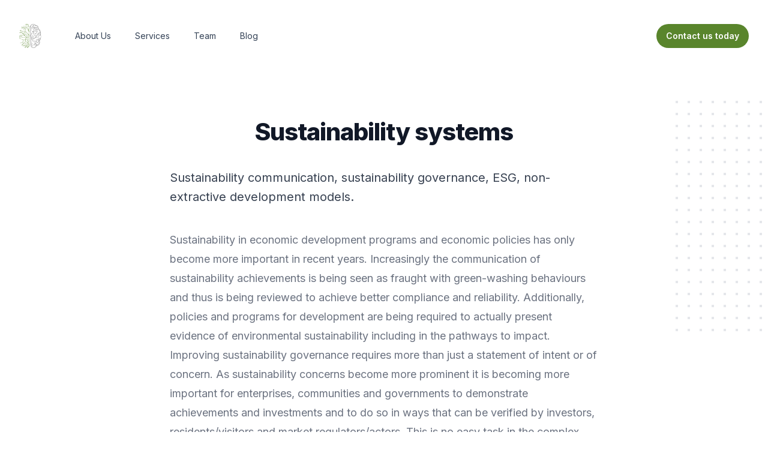

--- FILE ---
content_type: text/html; charset=utf-8
request_url: https://www.heuris.com.au/services/sustainability-systems
body_size: 4829
content:
<!DOCTYPE html><html class="h-full scroll-smooth bg-white antialiased [font-feature-settings:&#x27;ss01&#x27;]" lang="en"><head><meta charSet="utf-8"/><meta name="viewport" content="width=device-width"/><title>Sustainability systems - Blog - Heuris</title><meta name="description" content="Sustainability communication, sustainability governance, ESG, non-extractive development models."/><meta name="next-head-count" content="4"/><link rel="apple-touch-icon" sizes="180x180" href="/apple-touch-icon.png"/><link rel="icon" type="image/png" sizes="32x32" href="/favicon-32x32.png"/><link rel="icon" type="image/png" sizes="16x16" href="/favicon-16x16.png"/><link rel="manifest" href="/site.webmanifest"/><link rel="mask-icon" href="/safari-pinned-tab.svg" color="#59852c"/><meta name="msapplication-TileColor" content="#59852c"/><meta name="theme-color" content="#ffffff"/><link rel="preconnect" href="https://fonts.googleapis.com"/><link rel="preconnect" href="https://fonts.gstatic.com" crossorigin="anonymous"/><link rel="preconnect" href="https://fonts.gstatic.com" crossorigin /><link rel="preload" href="/_next/static/css/f060b7d3bfa30777.css" as="style" crossorigin=""/><link rel="stylesheet" href="/_next/static/css/f060b7d3bfa30777.css" crossorigin="" data-n-g=""/><noscript data-n-css=""></noscript><script defer="" crossorigin="" nomodule="" src="/_next/static/chunks/polyfills-c67a75d1b6f99dc8.js"></script><script src="/_next/static/chunks/webpack-e0625a99da900f0f.js" defer="" crossorigin=""></script><script src="/_next/static/chunks/framework-fae63b21a27d6472.js" defer="" crossorigin=""></script><script src="/_next/static/chunks/main-f8ee7ccb8da3db18.js" defer="" crossorigin=""></script><script src="/_next/static/chunks/pages/_app-9ea1ae1841ff09bb.js" defer="" crossorigin=""></script><script src="/_next/static/chunks/197-99f7e0e71dbf1258.js" defer="" crossorigin=""></script><script src="/_next/static/chunks/19-315fcf90c2a7aa2f.js" defer="" crossorigin=""></script><script src="/_next/static/chunks/786-3ab3f6f66cc65e13.js" defer="" crossorigin=""></script><script src="/_next/static/chunks/pages/services/sustainability-systems-8c474b18a1e1ef35.js" defer="" crossorigin=""></script><script src="/_next/static/sVLFfxPFTU4iK21KQiCvh/_buildManifest.js" defer="" crossorigin=""></script><script src="/_next/static/sVLFfxPFTU4iK21KQiCvh/_ssgManifest.js" defer="" crossorigin=""></script><style data-href="https://fonts.googleapis.com/css2?family=Inter:wght@100..900&family=Zilla+Slab+Highlight&family=Lexend:wght@400;500&display=swap">@font-face{font-family:'Inter';font-style:normal;font-weight:100;font-display:swap;src:url(https://fonts.gstatic.com/s/inter/v18/UcCO3FwrK3iLTeHuS_nVMrMxCp50SjIw2boKoduKmMEVuLyeMZs.woff) format('woff')}@font-face{font-family:'Inter';font-style:normal;font-weight:200;font-display:swap;src:url(https://fonts.gstatic.com/s/inter/v18/UcCO3FwrK3iLTeHuS_nVMrMxCp50SjIw2boKoduKmMEVuDyfMZs.woff) format('woff')}@font-face{font-family:'Inter';font-style:normal;font-weight:300;font-display:swap;src:url(https://fonts.gstatic.com/s/inter/v18/UcCO3FwrK3iLTeHuS_nVMrMxCp50SjIw2boKoduKmMEVuOKfMZs.woff) format('woff')}@font-face{font-family:'Inter';font-style:normal;font-weight:400;font-display:swap;src:url(https://fonts.gstatic.com/s/inter/v18/UcCO3FwrK3iLTeHuS_nVMrMxCp50SjIw2boKoduKmMEVuLyfMZs.woff) format('woff')}@font-face{font-family:'Inter';font-style:normal;font-weight:500;font-display:swap;src:url(https://fonts.gstatic.com/s/inter/v18/UcCO3FwrK3iLTeHuS_nVMrMxCp50SjIw2boKoduKmMEVuI6fMZs.woff) format('woff')}@font-face{font-family:'Inter';font-style:normal;font-weight:600;font-display:swap;src:url(https://fonts.gstatic.com/s/inter/v18/UcCO3FwrK3iLTeHuS_nVMrMxCp50SjIw2boKoduKmMEVuGKYMZs.woff) format('woff')}@font-face{font-family:'Inter';font-style:normal;font-weight:700;font-display:swap;src:url(https://fonts.gstatic.com/s/inter/v18/UcCO3FwrK3iLTeHuS_nVMrMxCp50SjIw2boKoduKmMEVuFuYMZs.woff) format('woff')}@font-face{font-family:'Inter';font-style:normal;font-weight:800;font-display:swap;src:url(https://fonts.gstatic.com/s/inter/v18/UcCO3FwrK3iLTeHuS_nVMrMxCp50SjIw2boKoduKmMEVuDyYMZs.woff) format('woff')}@font-face{font-family:'Inter';font-style:normal;font-weight:900;font-display:swap;src:url(https://fonts.gstatic.com/s/inter/v18/UcCO3FwrK3iLTeHuS_nVMrMxCp50SjIw2boKoduKmMEVuBWYMZs.woff) format('woff')}@font-face{font-family:'Lexend';font-style:normal;font-weight:400;font-display:swap;src:url(https://fonts.gstatic.com/s/lexend/v23/wlptgwvFAVdoq2_F94zlCfv0bz1WCzsW_LM.woff) format('woff')}@font-face{font-family:'Lexend';font-style:normal;font-weight:500;font-display:swap;src:url(https://fonts.gstatic.com/s/lexend/v23/wlptgwvFAVdoq2_F94zlCfv0bz1WCwkW_LM.woff) format('woff')}@font-face{font-family:'Zilla Slab Highlight';font-style:normal;font-weight:400;font-display:swap;src:url(https://fonts.gstatic.com/s/zillaslabhighlight/v19/gNMbW2BrTpK8-inLtBJgMMfbm6uNVDvRxhtL.woff) format('woff')}@font-face{font-family:'Inter';font-style:normal;font-weight:100 900;font-display:swap;src:url(https://fonts.gstatic.com/s/inter/v18/UcC73FwrK3iLTeHuS_nVMrMxCp50SjIa2JL7W0Q5n-wU.woff2) format('woff2');unicode-range:U+0460-052F,U+1C80-1C8A,U+20B4,U+2DE0-2DFF,U+A640-A69F,U+FE2E-FE2F}@font-face{font-family:'Inter';font-style:normal;font-weight:100 900;font-display:swap;src:url(https://fonts.gstatic.com/s/inter/v18/UcC73FwrK3iLTeHuS_nVMrMxCp50SjIa0ZL7W0Q5n-wU.woff2) format('woff2');unicode-range:U+0301,U+0400-045F,U+0490-0491,U+04B0-04B1,U+2116}@font-face{font-family:'Inter';font-style:normal;font-weight:100 900;font-display:swap;src:url(https://fonts.gstatic.com/s/inter/v18/UcC73FwrK3iLTeHuS_nVMrMxCp50SjIa2ZL7W0Q5n-wU.woff2) format('woff2');unicode-range:U+1F00-1FFF}@font-face{font-family:'Inter';font-style:normal;font-weight:100 900;font-display:swap;src:url(https://fonts.gstatic.com/s/inter/v18/UcC73FwrK3iLTeHuS_nVMrMxCp50SjIa1pL7W0Q5n-wU.woff2) format('woff2');unicode-range:U+0370-0377,U+037A-037F,U+0384-038A,U+038C,U+038E-03A1,U+03A3-03FF}@font-face{font-family:'Inter';font-style:normal;font-weight:100 900;font-display:swap;src:url(https://fonts.gstatic.com/s/inter/v18/UcC73FwrK3iLTeHuS_nVMrMxCp50SjIa2pL7W0Q5n-wU.woff2) format('woff2');unicode-range:U+0102-0103,U+0110-0111,U+0128-0129,U+0168-0169,U+01A0-01A1,U+01AF-01B0,U+0300-0301,U+0303-0304,U+0308-0309,U+0323,U+0329,U+1EA0-1EF9,U+20AB}@font-face{font-family:'Inter';font-style:normal;font-weight:100 900;font-display:swap;src:url(https://fonts.gstatic.com/s/inter/v18/UcC73FwrK3iLTeHuS_nVMrMxCp50SjIa25L7W0Q5n-wU.woff2) format('woff2');unicode-range:U+0100-02BA,U+02BD-02C5,U+02C7-02CC,U+02CE-02D7,U+02DD-02FF,U+0304,U+0308,U+0329,U+1D00-1DBF,U+1E00-1E9F,U+1EF2-1EFF,U+2020,U+20A0-20AB,U+20AD-20C0,U+2113,U+2C60-2C7F,U+A720-A7FF}@font-face{font-family:'Inter';font-style:normal;font-weight:100 900;font-display:swap;src:url(https://fonts.gstatic.com/s/inter/v18/UcC73FwrK3iLTeHuS_nVMrMxCp50SjIa1ZL7W0Q5nw.woff2) format('woff2');unicode-range:U+0000-00FF,U+0131,U+0152-0153,U+02BB-02BC,U+02C6,U+02DA,U+02DC,U+0304,U+0308,U+0329,U+2000-206F,U+20AC,U+2122,U+2191,U+2193,U+2212,U+2215,U+FEFF,U+FFFD}@font-face{font-family:'Lexend';font-style:normal;font-weight:400;font-display:swap;src:url(https://fonts.gstatic.com/s/lexend/v23/wlpwgwvFAVdoq2_v9KQU82RHaBBX.woff2) format('woff2');unicode-range:U+0102-0103,U+0110-0111,U+0128-0129,U+0168-0169,U+01A0-01A1,U+01AF-01B0,U+0300-0301,U+0303-0304,U+0308-0309,U+0323,U+0329,U+1EA0-1EF9,U+20AB}@font-face{font-family:'Lexend';font-style:normal;font-weight:400;font-display:swap;src:url(https://fonts.gstatic.com/s/lexend/v23/wlpwgwvFAVdoq2_v9aQU82RHaBBX.woff2) format('woff2');unicode-range:U+0100-02BA,U+02BD-02C5,U+02C7-02CC,U+02CE-02D7,U+02DD-02FF,U+0304,U+0308,U+0329,U+1D00-1DBF,U+1E00-1E9F,U+1EF2-1EFF,U+2020,U+20A0-20AB,U+20AD-20C0,U+2113,U+2C60-2C7F,U+A720-A7FF}@font-face{font-family:'Lexend';font-style:normal;font-weight:400;font-display:swap;src:url(https://fonts.gstatic.com/s/lexend/v23/wlpwgwvFAVdoq2_v-6QU82RHaA.woff2) format('woff2');unicode-range:U+0000-00FF,U+0131,U+0152-0153,U+02BB-02BC,U+02C6,U+02DA,U+02DC,U+0304,U+0308,U+0329,U+2000-206F,U+20AC,U+2122,U+2191,U+2193,U+2212,U+2215,U+FEFF,U+FFFD}@font-face{font-family:'Lexend';font-style:normal;font-weight:500;font-display:swap;src:url(https://fonts.gstatic.com/s/lexend/v23/wlpwgwvFAVdoq2_v9KQU82RHaBBX.woff2) format('woff2');unicode-range:U+0102-0103,U+0110-0111,U+0128-0129,U+0168-0169,U+01A0-01A1,U+01AF-01B0,U+0300-0301,U+0303-0304,U+0308-0309,U+0323,U+0329,U+1EA0-1EF9,U+20AB}@font-face{font-family:'Lexend';font-style:normal;font-weight:500;font-display:swap;src:url(https://fonts.gstatic.com/s/lexend/v23/wlpwgwvFAVdoq2_v9aQU82RHaBBX.woff2) format('woff2');unicode-range:U+0100-02BA,U+02BD-02C5,U+02C7-02CC,U+02CE-02D7,U+02DD-02FF,U+0304,U+0308,U+0329,U+1D00-1DBF,U+1E00-1E9F,U+1EF2-1EFF,U+2020,U+20A0-20AB,U+20AD-20C0,U+2113,U+2C60-2C7F,U+A720-A7FF}@font-face{font-family:'Lexend';font-style:normal;font-weight:500;font-display:swap;src:url(https://fonts.gstatic.com/s/lexend/v23/wlpwgwvFAVdoq2_v-6QU82RHaA.woff2) format('woff2');unicode-range:U+0000-00FF,U+0131,U+0152-0153,U+02BB-02BC,U+02C6,U+02DA,U+02DC,U+0304,U+0308,U+0329,U+2000-206F,U+20AC,U+2122,U+2191,U+2193,U+2212,U+2215,U+FEFF,U+FFFD}@font-face{font-family:'Zilla Slab Highlight';font-style:normal;font-weight:400;font-display:swap;src:url(https://fonts.gstatic.com/s/zillaslabhighlight/v19/gNMbW2BrTpK8-inLtBJgMMfbm6uNVDvRxitBaWHSSmlN6d8.woff2) format('woff2');unicode-range:U+0100-02BA,U+02BD-02C5,U+02C7-02CC,U+02CE-02D7,U+02DD-02FF,U+0304,U+0308,U+0329,U+1D00-1DBF,U+1E00-1E9F,U+1EF2-1EFF,U+2020,U+20A0-20AB,U+20AD-20C0,U+2113,U+2C60-2C7F,U+A720-A7FF}@font-face{font-family:'Zilla Slab Highlight';font-style:normal;font-weight:400;font-display:swap;src:url(https://fonts.gstatic.com/s/zillaslabhighlight/v19/gNMbW2BrTpK8-inLtBJgMMfbm6uNVDvRxitPaWHSSmlN.woff2) format('woff2');unicode-range:U+0000-00FF,U+0131,U+0152-0153,U+02BB-02BC,U+02C6,U+02DA,U+02DC,U+0304,U+0308,U+0329,U+2000-206F,U+20AC,U+2122,U+2191,U+2193,U+2212,U+2215,U+FEFF,U+FFFD}</style></head><body class="flex flex-col h-full"><div id="__next"><header class="py-4 md:py-10"><div class="mx-auto max-w-7xl px-4 sm:px-6 lg:px-8"><nav class="relative z-50 text-sm"><ul class="flex items-center"><li><a href="/#"><span class="sr-only">Home</span><img alt="Heuris Logo" loading="lazy" width="50" height="50" decoding="async" data-nimg="1" class="w-auto h-10" style="color:transparent" src="/heuris-logo.svg"/></a></li><li class="hidden ml-12 md:block"><a class="px-2 py-1 rounded-lg bg-white/40 text-slate-700 hover:bg-white hover:text-slate-900" href="/#about">About Us</a></li><li class="hidden ml-6 md:block"><a class="px-2 py-1 rounded-lg bg-white/40 text-slate-700 hover:bg-white hover:text-slate-900" href="/#services">Services</a></li><li class="hidden ml-6 md:block"><a class="px-2 py-1 rounded-lg bg-white/40 text-slate-700 hover:bg-white hover:text-slate-900" href="/#team">Team</a></li><li class="hidden ml-6 md:block"><a class="px-2 py-1 rounded-lg bg-white/40 text-slate-700 hover:bg-white hover:text-slate-900" href="/#blog">Blog</a></li><li class="ml-auto md:block"><a class="group inline-flex items-center justify-center rounded-full py-2 px-4 text-sm font-semibold focus:outline-none focus-visible:outline-2 focus-visible:outline-offset-2 bg-primary text-white hover:bg-primary hover:bg-primary-600 active:bg-primary active:text-primary focus-visible:outline-primary" href="/contact"><span>Contact us<span class="hidden lg:inline"> today</span></span></a></li><li class="ml-5 -mr-1 md:hidden"><div data-headlessui-state=""><button class="relative z-10 flex h-8 w-8 items-center justify-center [&amp;:not(:focus-visible)]:focus:outline-none" type="button" aria-expanded="false" data-headlessui-state=""><span class="sr-only">Toggle Navigation</span><svg aria-hidden="true" class="h-3.5 w-3.5 overflow-visible stroke-slate-700" fill="none" stroke-width="2" stroke-linecap="round"><path d="M0 1H14M0 7H14M0 13H14" class="origin-center transition"></path><path d="M2 2L12 12M12 2L2 12" class="origin-center transition scale-90 opacity-0"></path></svg></button></div><div hidden="" style="position:fixed;top:1px;left:1px;width:1px;height:0;padding:0;margin:-1px;overflow:hidden;clip:rect(0, 0, 0, 0);white-space:nowrap;border-width:0;display:none"></div></li></ul></nav></div></header><main><div class="relative py-16 overflow-hidden bg-white"><div class="hidden lg:absolute lg:inset-y-0 lg:block lg:h-full lg:w-full"><div class="relative h-full mx-auto text-lg max-w-prose" aria-hidden="true"><svg class="absolute transform translate-x-32 top-12 left-full" width="404" height="384" fill="none" viewBox="0 0 404 384"><defs><pattern id="74b3fd99-0a6f-4271-bef2-e80eeafdf357" x="0" y="0" width="20" height="20" patternUnits="userSpaceOnUse"><rect x="0" y="0" width="4" height="4" class="text-gray-200" fill="currentColor"></rect></pattern></defs><rect width="404" height="384" fill="url(#74b3fd99-0a6f-4271-bef2-e80eeafdf357)"></rect></svg><svg class="absolute transform -translate-x-32 -translate-y-1/2 top-1/2 right-full" width="404" height="384" fill="none" viewBox="0 0 404 384"><defs><pattern id="f210dbf6-a58d-4871-961e-36d5016a0f49" x="0" y="0" width="20" height="20" patternUnits="userSpaceOnUse"><rect x="0" y="0" width="4" height="4" class="text-gray-200" fill="currentColor"></rect></pattern></defs><rect width="404" height="384" fill="url(#f210dbf6-a58d-4871-961e-36d5016a0f49)"></rect></svg><svg class="absolute transform translate-x-32 bottom-12 left-full" width="404" height="384" fill="none" viewBox="0 0 404 384"><defs><pattern id="d3eb07ae-5182-43e6-857d-35c643af9034" x="0" y="0" width="20" height="20" patternUnits="userSpaceOnUse"><rect x="0" y="0" width="4" height="4" class="text-gray-200" fill="currentColor"></rect></pattern></defs><rect width="404" height="384" fill="url(#d3eb07ae-5182-43e6-857d-35c643af9034)"></rect></svg></div></div><div class="relative px-4 sm:px-6 lg:px-8"><div class="mx-auto text-lg max-w-prose"><h1><span class="block mt-2 text-3xl font-extrabold leading-8 tracking-tight text-center text-gray-900 sm:text-4xl">Sustainability systems</span></h1><p class="my-8 text-xl leading-8 text-gray-700">Sustainability communication, sustainability governance, ESG, non-extractive development models.</p></div><div class="mx-auto mt-10 prose prose-lg text-gray-500 prose-primary-500"><p>Sustainability in economic development programs and economic policies has only become more important in recent years. Increasingly the communication of sustainability achievements is being seen as fraught with green-washing behaviours and thus is being reviewed to achieve better compliance and reliability. Additionally, policies and programs for development are being required to actually present evidence of environmental sustainability including in the pathways to impact.</p>
<p>Improving sustainability governance requires more than just a statement of intent or of concern. As sustainability concerns become more prominent it is becoming more important for enterprises, communities and governments to demonstrate achievements and investments and to do so in ways that can be verified by investors, residents/visitors and market regulators/actors. This is no easy task in the complex economic and social systems that are common in developed and developing countries alike.</p>
<p><img alt="graph" class="w-full h-auto rounded-lg" loading="lazy" src="/services/image2.jpg"/></p>
<p>Heuris has substantial expertise in promoting the inclusion of sustainability systems into procurement processes, investment approaches and development policy. We utilise our unique knowledge across behavioural, economic, supply/value chain theories and our expertise in policy and governance systems to provide insights and advice on improving procurement systems/policies and in communicating sustainability achievements.</p>
<p>Our experience can help your organisation in developing a cogent strategy that balances sustainability achievements with social and economic/financial objectives. We seek to ensure that these strategies are embedded with a strong focus on governance both to improve the reliability of sustainability communication and to improve organisational capacity and performance in achieving sustainability programs. Linking in with dynamic data collection mechanisms and web-based technologies we can provide a unique approach to sustainability system design for agro-food industries and development programs.</p></div></div></div></main><footer class="bg-slate-50"><div class="mx-auto max-w-7xl px-4 sm:px-6 lg:px-8"><div class="flex items-center justify-between py-16"><img alt="Heuris Logo" loading="lazy" width="50" height="50" decoding="async" data-nimg="1" class="w-auto h-10 mx-auto" style="color:transparent" src="/heuris-logo.svg"/><nav class="text-sm" aria-label="quick links"><ul class="flex justify-center -my-1 space-x-6"><li><a class="px-2 py-1 rounded-lg text-slate-700 hover:bg-slate-100 hover:text-slate-900" href="/#about">About us</a></li><li><a class="px-2 py-1 rounded-lg text-slate-700 hover:bg-slate-100 hover:text-slate-900" href="/#services">Services</a></li><li><a class="px-2 py-1 rounded-lg text-slate-700 hover:bg-slate-100 hover:text-slate-900" href="/#team">Team</a></li><li><a class="px-2 py-1 rounded-lg text-slate-700 hover:bg-slate-100 hover:text-slate-900" href="/#blog">Blog</a></li></ul></nav></div><div class="flex flex-col items-center py-10 border-t border-slate-400/10 sm:flex-row-reverse sm:justify-between"><div class="flex space-x-6"><a target="_blank" class="group" href="https://github.com/heuriscode"><span class="sr-only">Heuris on GitHub</span><svg aria-hidden="true" class="w-6 h-6 fill-slate-500 group-hover:fill-slate-700"><path d="M12 2C6.477 2 2 6.484 2 12.017c0 4.425 2.865 8.18 6.839 9.504.5.092.682-.217.682-.483 0-.237-.008-.868-.013-1.703-2.782.605-3.369-1.343-3.369-1.343-.454-1.158-1.11-1.466-1.11-1.466-.908-.62.069-.608.069-.608 1.003.07 1.531 1.032 1.531 1.032.892 1.53 2.341 1.088 2.91.832.092-.647.35-1.088.636-1.338-2.22-.253-4.555-1.113-4.555-4.951 0-1.093.39-1.988 1.029-2.688-.103-.253-.446-1.272.098-2.65 0 0 .84-.27 2.75 1.026A9.564 9.564 0 0 1 12 6.844a9.59 9.59 0 0 1 2.504.337c1.909-1.296 2.747-1.027 2.747-1.027.546 1.379.202 2.398.1 2.651.64.7 1.028 1.595 1.028 2.688 0 3.848-2.339 4.695-4.566 4.943.359.309.678.92.678 1.855 0 1.338-.012 2.419-.012 2.747 0 .268.18.58.688.482A10.02 10.02 0 0 0 22 12.017C22 6.484 17.522 2 12 2Z"></path></svg></a></div><p class="mt-6 text-sm text-slate-500 sm:mt-0">Copyright © <!-- -->2024<!-- --> Heuris. All rights reserved.</p></div></div></footer></div><script id="__NEXT_DATA__" type="application/json" crossorigin="">{"props":{"pageProps":{}},"page":"/services/sustainability-systems","query":{},"buildId":"sVLFfxPFTU4iK21KQiCvh","nextExport":true,"autoExport":true,"isFallback":false,"scriptLoader":[]}</script></body></html>

--- FILE ---
content_type: application/javascript; charset=utf-8
request_url: https://www.heuris.com.au/_next/static/chunks/pages/index-cf5e915fbbde1c8b.js
body_size: 17064
content:
(self.webpackChunk_N_E=self.webpackChunk_N_E||[]).push([[405],{8312:function(e,t,a){(window.__NEXT_P=window.__NEXT_P||[]).push(["/",function(){return a(3449)}])},9883:function(e,t,a){"use strict";a.d(t,{Z:function(){return ButtonLink}});var r=a(5893),c=a(1664),h=a.n(c),A=a(6010);let m={solid:"group inline-flex items-center justify-center rounded-full py-2 px-4 text-sm font-semibold focus:outline-none focus-visible:outline-2 focus-visible:outline-offset-2",outline:"group inline-flex ring-1 items-center justify-center rounded-full py-2 px-4 text-sm focus:outline-none"},u={solid:{charcoal:"bg-charcoal-700 text-white hover:bg-charcoal-900 active:bg-charcoal-800 active:text-charcoal-300 focus-visible:outline-charcoal-900",primary:"bg-primary text-white hover:bg-primary hover:bg-primary-600 active:bg-primary active:text-primary focus-visible:outline-primary",white:"bg-white text-charcoal-900 hover:bg-primary-50 active:bg-primary-200 active:text-charcoal-600 focus-visible:outline-white"},outline:{charcoal:"ring-charcoal-200 text-charcoal-700 hover:text-charcoal-900 hover:ring-charcoal-300 hover:bg-gray-50 active:bg-charcoal-100 active:text-charcoal-600 focus-visible:outline-charcoal-600 focus-visible:ring-charcoal-300",white:"ring-charcoal-700 text-white hover:ring-charcoal-500 active:ring-charcoal-700 active:text-charcoal-400 focus-visible:outline-white"}};function ButtonLink(e){let{variant:t="solid",color:a="charcoal",href:c,className:p="",...g}=e;return(0,r.jsx)(h(),{href:c,className:(0,A.Z)(m[t],u[t][a],p),...g})}},1064:function(e,t,a){"use strict";a.d(t,{W:function(){return Container}});var r=a(5893),c=a(6010);function Container(e){let{className:t="",...a}=e;return(0,r.jsx)("div",{className:(0,c.Z)("mx-auto max-w-7xl px-4 sm:px-6 lg:px-8",t),...a})}},8004:function(e,t,a){"use strict";a.d(t,{$:function(){return Footer}});var r=a(5893),c=a(1664),h=a.n(c),A=a(1064),m=a(8981);function GithubIcon(e){let{className:t}=e;return(0,r.jsx)("svg",{"aria-hidden":"true",className:t,children:(0,r.jsx)("path",{d:"M12 2C6.477 2 2 6.484 2 12.017c0 4.425 2.865 8.18 6.839 9.504.5.092.682-.217.682-.483 0-.237-.008-.868-.013-1.703-2.782.605-3.369-1.343-3.369-1.343-.454-1.158-1.11-1.466-1.11-1.466-.908-.62.069-.608.069-.608 1.003.07 1.531 1.032 1.531 1.032.892 1.53 2.341 1.088 2.91.832.092-.647.35-1.088.636-1.338-2.22-.253-4.555-1.113-4.555-4.951 0-1.093.39-1.988 1.029-2.688-.103-.253-.446-1.272.098-2.65 0 0 .84-.27 2.75 1.026A9.564 9.564 0 0 1 12 6.844a9.59 9.59 0 0 1 2.504.337c1.909-1.296 2.747-1.027 2.747-1.027.546 1.379.202 2.398.1 2.651.64.7 1.028 1.595 1.028 2.688 0 3.848-2.339 4.695-4.566 4.943.359.309.678.92.678 1.855 0 1.338-.012 2.419-.012 2.747 0 .268.18.58.688.482A10.02 10.02 0 0 0 22 12.017C22 6.484 17.522 2 12 2Z"})})}function Footer(){return(0,r.jsx)("footer",{className:"bg-slate-50",children:(0,r.jsxs)(A.W,{children:[(0,r.jsxs)("div",{className:"flex items-center justify-between py-16",children:[(0,r.jsx)(m.T,{className:"w-auto h-10 mx-auto"}),(0,r.jsx)("nav",{className:"text-sm","aria-label":"quick links",children:(0,r.jsxs)("ul",{className:"flex justify-center -my-1 space-x-6",children:[(0,r.jsx)("li",{children:(0,r.jsx)(h(),{href:"/#about",className:"px-2 py-1 rounded-lg text-slate-700 hover:bg-slate-100 hover:text-slate-900",children:"About us"})}),(0,r.jsx)("li",{children:(0,r.jsx)(h(),{href:"/#services",className:"px-2 py-1 rounded-lg text-slate-700 hover:bg-slate-100 hover:text-slate-900",children:"Services"})}),(0,r.jsx)("li",{children:(0,r.jsx)(h(),{href:"/#team",className:"px-2 py-1 rounded-lg text-slate-700 hover:bg-slate-100 hover:text-slate-900",children:"Team"})}),(0,r.jsx)("li",{children:(0,r.jsx)(h(),{href:"/#blog",className:"px-2 py-1 rounded-lg text-slate-700 hover:bg-slate-100 hover:text-slate-900",children:"Blog"})})]})})]}),(0,r.jsxs)("div",{className:"flex flex-col items-center py-10 border-t border-slate-400/10 sm:flex-row-reverse sm:justify-between",children:[(0,r.jsx)("div",{className:"flex space-x-6",children:(0,r.jsxs)(h(),{href:"https://github.com/heuriscode",target:"_blank",className:"group",children:[(0,r.jsx)("span",{className:"sr-only",children:"Heuris on GitHub"}),(0,r.jsx)(GithubIcon,{className:"w-6 h-6 fill-slate-500 group-hover:fill-slate-700"})]})}),(0,r.jsxs)("p",{className:"mt-6 text-sm text-slate-500 sm:mt-0",children:["Copyright \xa9 ",new Date().getFullYear()," Heuris. All rights reserved."]})]})]})})}},4325:function(e,t,a){"use strict";a.d(t,{h:function(){return Header}});var r=a(5893),c=a(7294),h=a(1664),A=a.n(h),m=a(6522),u=a(9241),p=a(6010),g=a(9883),x=a(1064),f=a(8981);function MobileNavigation(){return(0,r.jsx)(m.J,{children:e=>{let{open:t,close:a}=e;return(0,r.jsxs)(r.Fragment,{children:[(0,r.jsxs)(m.J.Button,{className:"relative z-10 flex h-8 w-8 items-center justify-center [&:not(:focus-visible)]:focus:outline-none",children:[(0,r.jsx)("span",{className:"sr-only",children:"Toggle Navigation"}),(0,r.jsxs)("svg",{"aria-hidden":"true",className:"h-3.5 w-3.5 overflow-visible stroke-slate-700",fill:"none",strokeWidth:2,strokeLinecap:"round",children:[(0,r.jsx)("path",{d:"M0 1H14M0 7H14M0 13H14",className:(0,p.Z)("origin-center transition",{"scale-90 opacity-0":t})}),(0,r.jsx)("path",{d:"M2 2L12 12M12 2L2 12",className:(0,p.Z)("origin-center transition",{"scale-90 opacity-0":!t})})]})]}),(0,r.jsxs)(u.u.Root,{children:[(0,r.jsx)(u.u.Child,{as:c.Fragment,enter:"duration-150 ease-out",enterFrom:"opacity-0",enterTo:"opacity-100",leave:"duration-150 ease-in",leaveFrom:"opacity-100",leaveTo:"opacity-0",children:(0,r.jsx)(m.J.Overlay,{className:"fixed inset-0 bg-slate-300/50"})}),(0,r.jsx)(u.u.Child,{as:c.Fragment,enter:"duration-150 ease-out",enterFrom:"opacity-0 scale-95",enterTo:"opacity-100 scale-100",leave:"duration-100 ease-in",leaveFrom:"opacity-100 scale-100",leaveTo:"opacity-0 scale-95",children:(0,r.jsxs)(m.J.Panel,{as:"ul",className:"absolute inset-x-0 p-6 mt-4 space-y-4 text-lg tracking-tight origin-top bg-white shadow-xl top-full rounded-2xl text-slate-900 ring-1 ring-slate-900/5",children:[(0,r.jsx)("li",{children:(0,r.jsx)(A(),{href:"/#about",className:"block w-full",onClick:()=>a(),children:"About Us"})}),(0,r.jsx)("li",{children:(0,r.jsx)(A(),{href:"/#services",className:"block w-full",onClick:()=>a(),children:"Services"})}),(0,r.jsx)("li",{children:(0,r.jsx)(A(),{href:"/#team",className:"block w-full",onClick:()=>a(),children:"Team"})}),(0,r.jsx)("li",{children:(0,r.jsx)(A(),{href:"/#blog",className:"block w-full",onClick:()=>a(),children:"Blog"})})]})})]})]})}})}function Header(){return(0,r.jsx)("header",{className:"py-4 md:py-10",children:(0,r.jsx)(x.W,{children:(0,r.jsx)("nav",{className:"relative z-50 text-sm",children:(0,r.jsxs)("ul",{className:"flex items-center",children:[(0,r.jsx)("li",{children:(0,r.jsxs)(A(),{href:"/#",children:[(0,r.jsx)("span",{className:"sr-only",children:"Home"}),(0,r.jsx)(f.T,{className:"w-auto h-10"})]})}),(0,r.jsx)("li",{className:"hidden ml-12 md:block",children:(0,r.jsx)(A(),{href:"/#about",className:"px-2 py-1 rounded-lg bg-white/40 text-slate-700 hover:bg-white hover:text-slate-900",children:"About Us"})}),(0,r.jsx)("li",{className:"hidden ml-6 md:block",children:(0,r.jsx)(A(),{href:"/#services",className:"px-2 py-1 rounded-lg bg-white/40 text-slate-700 hover:bg-white hover:text-slate-900",children:"Services"})}),(0,r.jsx)("li",{className:"hidden ml-6 md:block",children:(0,r.jsx)(A(),{href:"/#team",className:"px-2 py-1 rounded-lg bg-white/40 text-slate-700 hover:bg-white hover:text-slate-900",children:"Team"})}),(0,r.jsx)("li",{className:"hidden ml-6 md:block",children:(0,r.jsx)(A(),{href:"/#blog",className:"px-2 py-1 rounded-lg bg-white/40 text-slate-700 hover:bg-white hover:text-slate-900",children:"Blog"})}),(0,r.jsx)("li",{className:"ml-auto md:block",children:(0,r.jsx)(g.Z,{href:"/contact",color:"primary",children:(0,r.jsxs)("span",{children:["Contact us",(0,r.jsx)("span",{className:"hidden lg:inline",children:" today"})]})})}),(0,r.jsx)("li",{className:"ml-5 -mr-1 md:hidden",children:(0,r.jsx)(MobileNavigation,{})})]})})})})}},8981:function(e,t,a){"use strict";a.d(t,{T:function(){return Logo}});var r=a(5893),c=a(6010),h=a(5675),A=a.n(h);function Logo(e){let{className:t}=e;return(0,r.jsx)(A(),{className:(0,c.Z)(t),width:50,height:50,src:"/heuris-logo.svg",alt:"Heuris Logo"})}},3449:function(e,t,a){"use strict";a.r(t),a.d(t,{default:function(){return Home}});var r=a(5893),c=a(9008),h=a.n(c),A=a(8004),m=a(4325),u=a(5675),p=a.n(u),g=a(7294),x=a(300),f=a.n(x),v=a(9477),w=a(9883),y=a(1064),b={src:"/_next/static/media/AVALogoGreenHorizontal.4040e1fe.png",height:158,width:340,blurDataURL:"[data-uri]",blurWidth:8,blurHeight:4},j={src:"/_next/static/media/Australian-Farm-Institute.8d5ca52b.png",height:200,width:200,blurDataURL:"[data-uri]",blurWidth:8,blurHeight:8},C={src:"/_next/static/media/CentralLandCouncilLogo.dbea73e5.jpg",height:250,width:250,blurDataURL:"[data-uri]",blurWidth:8,blurHeight:8},N={src:"/_next/static/media/MacDoch_Foundation2021.57c81690.png",height:180,width:370,blurDataURL:"[data-uri]",blurWidth:8,blurHeight:4},E={src:"/_next/static/media/PewCharitableTrustslogo.b12cf36e.png",height:962,width:906,blurDataURL:"[data-uri]",blurWidth:8,blurHeight:8},M={src:"/_next/static/media/University_of_South_Australia.a0c712f9.png",height:1030,width:1200,blurDataURL:"[data-uri]",blurWidth:8,blurHeight:7};function Hero(){let e=(0,g.useRef)(null),[t,a]=(0,g.useState)(0);return(0,g.useEffect)(()=>(t||a(f()({THREE:v,el:e.current,mouseControls:!0,touchControls:!0,gyroControls:!1,minHeight:200,minWidth:100,scale:1,scaleMobile:1,color:5866796,backgroundColor:15856113,points:20,maxDistance:19,spacing:14})),()=>{t&&t.destroy()}),[t]),(0,r.jsxs)("section",{className:"relative",children:[(0,r.jsx)("div",{id:"animated-bgd",ref:e,className:"absolute left-0 right-0 -top-[8.5rem] bottom-0"}),(0,r.jsxs)(y.W,{className:"pt-20 pb-16 text-center lg:pt-32",children:[(0,r.jsxs)("h1",{className:"relative max-w-4xl mx-auto text-5xl font-medium tracking-tight z-1 font-display text-primary sm:text-7xl",children:[(0,r.jsx)("span",{children:"Embracing "}),(0,r.jsx)("span",{className:"font-handwritten text-primary-500",children:"Complexity"})]}),(0,r.jsx)("p",{className:"relative max-w-2xl mx-auto mt-6 text-lg tracking-tight z-1 text-slate-700",children:"Economic analysis and tech-driven innovation"}),(0,r.jsxs)("div",{className:"relative flex justify-center mt-10 space-x-6 z-1",children:[(0,r.jsx)(w.Z,{href:"/contact",children:"Contact us today"}),(0,r.jsxs)(w.Z,{href:"https://www.youtube.com/watch?v=x8uf48Vx9_I",variant:"outline",children:[(0,r.jsx)("svg",{"aria-hidden":"true",className:"flex-none w-3 h-3 fill-charcoal-600 group-active:fill-current",children:(0,r.jsx)("path",{d:"m9.997 6.91-7.583 3.447A1 1 0 0 1 1 9.447V2.553a1 1 0 0 1 1.414-.91L9.997 5.09c.782.355.782 1.465 0 1.82Z"})}),(0,r.jsx)("span",{className:"ml-3",children:"Watch video"})]})]}),(0,r.jsxs)("div",{className:"mt-36 lg:mt-44",children:[(0,r.jsx)("p",{className:"relative text-base font-display text-slate-900",children:"Trusted by these six companies so far"}),(0,r.jsxs)("ul",{className:"flex items-center justify-center mt-8 space-x-8 sm:flex-col sm:space-x-0 sm:space-y-10 xl:flex-row xl:space-y-0 xl:space-x-12",children:[(0,r.jsx)("li",{children:(0,r.jsxs)("ul",{className:"grid gap-4 grid-col-2 sm:grid-cols-3 sm:gap-8",children:[(0,r.jsx)("li",{className:"flex items-center justify-center w-full",children:(0,r.jsx)("div",{className:"h-auto w-[120px]",children:(0,r.jsx)(p(),{src:b,alt:"Ava",unoptimized:!0,sizes:"100vw",className:"relative w-full h-auto"})})}),(0,r.jsx)("li",{className:"flex items-center justify-center w-full",children:(0,r.jsx)("div",{className:"h-auto w-[120px]",children:(0,r.jsx)(p(),{src:M,alt:"University of South Australia",unoptimized:!0,sizes:"100vw",className:"relative w-full h-auto"})})}),(0,r.jsx)("li",{className:"flex items-center justify-center w-full",children:(0,r.jsx)("div",{className:"h-auto w-[120px] mix-blend-multiply",children:(0,r.jsx)(p(),{src:C,alt:"Central Land Council",unoptimized:!0,sizes:"100vw",className:"relative w-full h-auto"})})})]})}),(0,r.jsx)("li",{children:(0,r.jsxs)("ul",{className:"grid gap-4 grid-col-2 sm:grid-cols-3 sm:gap-8",children:[(0,r.jsx)("li",{className:"flex items-center justify-center w-full",children:(0,r.jsx)("div",{className:"h-auto w-[120px]",children:(0,r.jsx)(p(),{src:N,alt:"MacDoch Foundation",unoptimized:!0,sizes:"100vw",className:"relative w-full h-auto"})})}),(0,r.jsx)("li",{className:"flex items-center justify-center w-full",children:(0,r.jsx)("div",{className:"h-auto w-[120px]",children:(0,r.jsx)(p(),{src:E,alt:"Pew Charitable Trusts",unoptimized:!0,sizes:"100vw",className:"relative w-full h-auto"})})}),(0,r.jsx)("li",{className:"flex items-center justify-center w-full",children:(0,r.jsx)("div",{className:"h-auto w-[120px] mix-blend-multiply",children:(0,r.jsx)(p(),{src:j,alt:"Statamic",unoptimized:!0,sizes:"100vw",className:"relative w-full h-auto"})})})]})})]})]})]})]})}var z=a(6010);function ChartMixedIcon(e){let{className:t}=e;return(0,r.jsx)("svg",{xmlns:"http://www.w3.org/2000/svg",viewBox:"0 0 512 512",className:t,children:(0,r.jsx)("path",{fill:"currentColor",d:"M339.1 216.1C328.6 226.1 312.5 226.4 300.8 217.6L192.6 136.5L51.99 248.1C38.19 260 18.05 257.8 7.013 243.1C-4.028 230.2-1.79 210.1 12.01 199L172 71.01C183.4 61.9 199.5 61.65 211.2 70.4L319.4 151.5L460 39.01C473.8 27.97 493.9 30.21 504.1 44.01C516 57.81 513.8 77.95 499.1 88.99L339.1 216.1zM160 256C160 238.3 174.3 224 192 224C209.7 224 224 238.3 224 256V448C224 465.7 209.7 480 192 480C174.3 480 160 465.7 160 448V256zM32 352C32 334.3 46.33 320 64 320C81.67 320 96 334.3 96 352V448C96 465.7 81.67 480 64 480C46.33 480 32 465.7 32 448V352zM352 320V448C352 465.7 337.7 480 320 480C302.3 480 288 465.7 288 448V320C288 302.3 302.3 288 320 288C337.7 288 352 302.3 352 320zM416 256C416 238.3 430.3 224 448 224C465.7 224 480 238.3 480 256V448C480 465.7 465.7 480 448 480C430.3 480 416 465.7 416 448V256z"})})}function FileCheckIcon(e){let{className:t}=e;return(0,r.jsx)("svg",{xmlns:"http://www.w3.org/2000/svg",viewBox:"0 0 384 512",className:t,children:(0,r.jsx)("path",{fill:"currentColor",d:"M384 128h-128V0L384 128zM256 160H384v304c0 26.51-21.49 48-48 48h-288C21.49 512 0 490.5 0 464v-416C0 21.49 21.49 0 48 0H224l.0039 128C224 145.7 238.3 160 256 160zM245.8 264.4l-79.13 92.34l-29.69-29.69c-9.375-9.375-24.56-9.375-33.94 0s-9.375 24.56 0 33.94l48 48c4.5 4.5 10.62 7.031 16.97 7.031c.3125 0 .625 0 .9062-.0313c6.688-.25 12.97-3.281 17.31-8.344l96-112c8.625-10.06 7.469-25.22-2.594-33.84C269.6 253.2 254.4 254.3 245.8 264.4z"})})}function HeadSideBrainIcon(e){let{className:t}=e;return(0,r.jsx)("svg",{xmlns:"http://www.w3.org/2000/svg",viewBox:"0 0 512 512",className:t,children:(0,r.jsx)("path",{fill:"currentColor",d:"M159.9 178.9L160 176C160 177 159.9 177.9 159.9 178.9C159.9 178.9 159.8 178.8 159.9 178.9zM509.2 275c-21-47.12-48.5-151.8-73.12-186.8C397.1 32.88 333.7 0 266.1 0H192C86 0 0 86 0 192c0 54.5 23.25 106.5 64 142.9L64 512h256l-.0053-64h63.99c35.38 0 63.1-28.62 63.1-63.1V320h31.1c10.88 0 20.89-5.5 26.77-14.62C512.8 296.4 513.6 284.9 509.2 275zM336 208h-51c2 5.125 3 10.5 3 16c0 26.5-21.5 48-48 48c-5.5 0-10.88-1-16-3L224 320H160L160 269C154.9 271 149.5 272 144 272C117.5 272 96 250.5 96 224c0-1 .25-1.875 .25-2.875C74.13 213.5 60.75 191 64.63 167.9C68.63 144.9 88.63 128 112 128c0-26.5 21.5-48 48-48c8.25 0 16.38 2.25 23.5 6.375C192.3 72.5 207.5 64 224 64c16.5 0 31.75 8.5 40.5 22.38c12.25-7.125 27-8.375 40.38-3.375C318.1 88 328.5 98.62 333 112h3c26.5 0 48 21.5 48 48S362.5 208 336 208z"})})}function LinkIcon(e){let{className:t}=e;return(0,r.jsx)("svg",{xmlns:"http://www.w3.org/2000/svg",viewBox:"0 0 640 512",className:t,children:(0,r.jsx)("path",{fill:"currentColor",d:"M172.5 131.1C228.1 75.51 320.5 75.51 376.1 131.1C426.1 181.1 433.5 260.8 392.4 318.3L391.3 319.9C381 334.2 361 337.6 346.7 327.3C332.3 317 328.9 297 339.2 282.7L340.3 281.1C363.2 249 359.6 205.1 331.7 177.2C300.3 145.8 249.2 145.8 217.7 177.2L105.5 289.5C73.99 320.1 73.99 372 105.5 403.5C133.3 431.4 177.3 435 209.3 412.1L210.9 410.1C225.3 400.7 245.3 404 255.5 418.4C265.8 432.8 262.5 452.8 248.1 463.1L246.5 464.2C188.1 505.3 110.2 498.7 60.21 448.8C3.741 392.3 3.741 300.7 60.21 244.3L172.5 131.1zM467.5 380C411 436.5 319.5 436.5 263 380C213 330 206.5 251.2 247.6 193.7L248.7 192.1C258.1 177.8 278.1 174.4 293.3 184.7C307.7 194.1 311.1 214.1 300.8 229.3L299.7 230.9C276.8 262.1 280.4 306.9 308.3 334.8C339.7 366.2 390.8 366.2 422.3 334.8L534.5 222.5C566 191 566 139.1 534.5 108.5C506.7 80.63 462.7 76.99 430.7 99.9L429.1 101C414.7 111.3 394.7 107.1 384.5 93.58C374.2 79.2 377.5 59.21 391.9 48.94L393.5 47.82C451 6.731 529.8 13.25 579.8 63.24C636.3 119.7 636.3 211.3 579.8 267.7L467.5 380z"})})}function SeedlingIcon(e){let{className:t}=e;return(0,r.jsx)("svg",{xmlns:"http://www.w3.org/2000/svg",viewBox:"0 0 512 512",className:t,children:(0,r.jsx)("path",{fill:"currentColor",d:"M64 95.1H0c0 123.8 100.3 224 224 224v128C224 465.6 238.4 480 255.1 480S288 465.6 288 448V320C288 196.3 187.7 95.1 64 95.1zM448 32c-84.25 0-157.4 46.5-195.8 115.3c27.75 30.12 48.25 66.88 59 107.5C424 243.1 512 147.9 512 32H448z"})})}function RobotAstromechIcon(e){let{className:t}=e;return(0,r.jsx)("svg",{xmlns:"http://www.w3.org/2000/svg",viewBox:"0 0 512 512",className:t,children:(0,r.jsx)("path",{fill:"currentColor",d:"M494.6 489.5l-30.59-68.14V240c0-26.47-21.53-48-48-48H95.1c-26.47 0-48 21.53-48 48v181.3l-30.59 68.14C16.46 491.5 16 493.8 16 496c0 12.88 11.99 16 15.1 16H112C120.8 512 128 504.8 128 496L127.1 384l54.63 54.63C188.6 444.6 196.8 448 205.3 448h101.5c8.486 0 16.62-3.371 22.63-9.373L384 384l.002 112c0 8.844 7.156 16 16 16h80C484 512 496 508.8 496 496C496 493.8 495.5 491.5 494.6 489.5zM304 351.1h-96c-8.836 0-16-7.164-16-16C192 327.2 199.2 320 208 320h96C312.8 320 320 327.2 320 335.1C320 344.8 312.8 351.1 304 351.1zM304 288H208C199.2 288 192 280.8 192 271.1C192 263.2 199.2 256 208 256h96C312.8 256 320 263.2 320 271.1C320 280.8 312.8 288 304 288zM384 128c0-70.69-57.31-128-128-128C164.1 0 127.1 83.22 127.1 133.5V160h256V128zM224 128C206.3 128 192 113.7 192 96c0-17.67 14.33-32 32-32s32 14.33 32 32C256 113.7 241.7 128 224 128zM304 128c-8.836 0-16-7.164-16-16c0-8.838 7.164-16 16-16s16 7.162 16 16C320 120.8 312.8 128 304 128z"})})}let B=[{name:"Behavioural analysis",description:"Behavioural analysis, experimental economics, behavioural interventions, behavioural change measurement and evaluation, and program learning insights/systems for behavioural change.",ctaLink:"/services/behavioural-analysis",icon:e=>(0,r.jsx)(HeadSideBrainIcon,{...e})},{name:"Econometric analysis",description:"Productivity and efficiency analysis, non-market valuation, impact evaluation.",ctaLink:"/services/econometric-analysis",icon:e=>(0,r.jsx)(ChartMixedIcon,{...e})},{name:"Policy review and analysis",description:"Water policy, development policy, agricultural policy, environmental policy, impact pathways, policy design, implicit incentives, policy evaluation.",ctaLink:"/services/policy-review-analysis",icon:e=>(0,r.jsx)(FileCheckIcon,{...e})},{name:"Supply chain innovation",description:"Smallholder-inclusive value chains, agro-food systems, achieving Sustainable Development Goals (SDGs), local food systems.",ctaLink:"/services/supply-chain-innovation",icon:e=>(0,r.jsx)(LinkIcon,{...e})},{name:"Sustainability systems",description:"Sustainability communication, sustainability governance, ESG, non-extractive development models.",ctaLink:"/services/sustainability-systems",icon:e=>(0,r.jsx)(SeedlingIcon,{...e})},{name:"Web technologies",description:"Quality assurance, certification systems, agro-food procurement and traceability systems, automated data collection/evaluation programs.",ctaLink:"/services/web-technologies",icon:e=>(0,r.jsx)(RobotAstromechIcon,{...e})}];function Feature(e){let{feature:t,className:a="",...c}=e;return(0,r.jsxs)("div",{className:(0,z.Z)("group relative mb-8 flex w-[300px] flex-col items-start whitespace-normal rounded-md bg-white/80 p-6 md:w-[340px]"),...c,children:[(0,r.jsx)("div",{className:"absolute top-0 inline-block p-5 leading-none transform -translate-y-1/2 rounded-md shadow-lg bg-primary-600",children:(0,r.jsx)(t.icon,{className:"w-6 h-6 text-white"})}),(0,r.jsx)("h3",{className:"mt-4 text-xl text-gray-900 font-display",children:t.name}),(0,r.jsx)("p",{className:"mt-2 text-sm text-gray-800",children:t.description}),(0,r.jsx)("span",{className:"flex-grow"}),(0,r.jsx)(w.Z,{href:t.ctaLink,className:"mt-4 rounded-md",children:"Find out more"})]})}function ServicesSection(){return(0,r.jsx)("section",{id:"services","aria-labelledby":"services-title",className:"pt-16 pb-10 hero-bg sm:pb-16 sm:pt-20 lg:pb-20",children:(0,r.jsxs)(y.W,{children:[(0,r.jsxs)("div",{className:"max-w-2xl mx-auto md:text-center",children:[(0,r.jsx)("h2",{id:"services-title",className:"text-3xl tracking-tight text-white font-display sm:text-4xl",children:"Services"}),(0,r.jsxs)("p",{className:"mt-4 text-lg tracking-tight text-slate-200",children:["We apply economic and behavioural theory, along with expertise in policy design, impact evaluation, and data science/analytics to define problems, consider solution pathways, and to measure the ",(0,r.jsx)("br",{}),"effectiveness of proposed solutions."]})]}),(0,r.jsx)("div",{className:"flex mt-10 overflow-x-auto overflow-y-visible md:mt-20 md:justify-center",children:(0,r.jsx)("div",{className:"relative z-10 flex gap-4 px-4 pt-8 space-x-4 whitespace-nowrap md:grid md:grid-cols-2 md:space-x-0 md:whitespace-normal lg:grid-cols-3",children:B.map(e=>(0,r.jsx)(Feature,{feature:e},e.name))})})]})})}var O={src:"/_next/static/media/dan-edit.64581fe9.jpeg",height:217,width:217,blurDataURL:"[data-uri]",blurWidth:8,blurHeight:8},k={src:"/_next/static/media/dan-h-edit.e4ee4ebc.jpeg",height:578,width:702,blurDataURL:"[data-uri]",blurWidth:8,blurHeight:7};let D=[{title:"ADaPTing Ugandan coffee supply chains",href:"/blog/adapting-ugandan-coffee-supply-chains",category:{name:"Behavioural analysis",href:"/blog/adapting-ugandan-coffee-supply-chains",color:"bg-orange-100 text-orange-800"},description:"ADaPTing Ugandan coffee supply chains - Digital procurement and payment systems to achieve inclusive and scalable agro-food value chains.",date:"March 16, 2022",datetime:"2022-03-16",author:{name:"Dan Gregg",href:"/blog/adapting-ugandan-coffee-supply-chains",imageUrl:O},readingTime:"7 min"},{title:"The Crowdy Three in agro food supply chains",href:"/blog/the-crowdy-three-in-agro-food-supply-chains",category:{name:"Info",href:"/blog/the-crowdy-three-in-agro-food-supply-chains",color:"bg-green-100 text-green-800"},description:"The Crowdy Three and how traditional supply chain models fail as development mechanisms for smallholder farmers.",date:"May 17, 2022",datetime:"2022-05-17",author:{name:"Daniel Hill",href:"/blog/the-crowdy-three-in-agro-food-supply-chains",imageUrl:O},readingTime:"11 min"},{title:"Establishing behaviour change",href:"/blog/establishing-behaviour-change",category:{name:"Behavioural analysis",href:"/blog/establishing-behaviour-change",color:"bg-orange-100 text-orange-800"},description:"The analysis of behavioural change covers a large area of study crossing multiple disciplines including social studies, economics and psychology.",date:"May 5, 2022",datetime:"2022-05-5",author:{name:"Dan Hill",href:"/blog/establishing-behaviour-change",imageUrl:k},readingTime:"8 min"}];function BlogSection(){return(0,r.jsx)("section",{id:"blog","aria-labelledby":"blog-title",className:"px-4 pt-16 pb-20 bg-white sm:px-6 lg:px-8 lg:pt-24 lg:pb-28",children:(0,r.jsxs)("div",{className:"relative max-w-lg mx-auto divide-y-2 divide-gray-200 lg:max-w-7xl",children:[(0,r.jsxs)("div",{children:[(0,r.jsx)("h2",{className:"text-3xl font-extrabold tracking-tight text-gray-900 font-display sm:text-4xl",children:"Blog Articles"}),(0,r.jsx)("p",{className:"mt-3 text-xl text-gray-500 sm:mt-4",children:"A selection of our latest articles."})]}),(0,r.jsx)("div",{className:"grid gap-16 pt-12 mt-12 lg:grid-cols-3 lg:gap-x-5 lg:gap-y-12",children:D.map(e=>(0,r.jsxs)("div",{children:[(0,r.jsx)("div",{children:(0,r.jsx)("a",{href:e.category.href,className:"inline-block",children:(0,r.jsx)("span",{className:(0,z.Z)(e.category.color,"inline-flex items-center rounded-full px-3 py-0.5 text-sm font-medium"),children:e.category.name})})}),(0,r.jsxs)("a",{href:e.href,className:"block mt-4",children:[(0,r.jsx)("p",{className:"text-xl text-gray-900 font-display",children:e.title}),(0,r.jsx)("p",{className:"mt-3 text-base text-gray-500",children:e.description})]}),(0,r.jsxs)("div",{className:"flex items-center mt-6",children:[(0,r.jsx)("div",{className:"flex-shrink-0",children:(0,r.jsxs)("a",{href:e.author.href,children:[(0,r.jsx)("span",{className:"sr-only",children:e.author.name}),(0,r.jsx)("div",{className:"w-12 aspect-w-3 aspect-h-3",children:(0,r.jsx)(p(),{className:"object-cover w-10 h-10 rounded-full",src:e.author.imageUrl,alt:e.author.name,fill:!0,sizes:"100vw"})})]})}),(0,r.jsxs)("div",{className:"ml-3",children:[(0,r.jsx)("p",{className:"text-sm font-medium text-gray-900",children:(0,r.jsx)("a",{href:e.author.href,children:e.author.name})}),(0,r.jsxs)("div",{className:"flex space-x-1 text-sm text-gray-500",children:[(0,r.jsx)("time",{dateTime:e.datetime,children:e.date}),(0,r.jsx)("span",{"aria-hidden":"true",children:"\xb7"}),(0,r.jsxs)("span",{children:[e.readingTime," read"]})]})]})]})]},e.title))})]})})}let L=[{name:"Daniel Gregg",role:"Principal Economist",imageUrl:O,bio:"Daniel has worked as a natural resource/agricultural economist and agribusiness analyst for Central Queensland University, Waikato University, the University of Adelaide and the University of New England applying various analytical techniques, including supply chain analysis, and productivity and efficiency analysis.",linkedinUrl:"https://www.linkedin.com/in/daniel-gregg-a21b5919a/"},{name:"Jack McNicol",role:"Principal Architect / Developer",imageUrl:{src:"/_next/static/media/jack.9fafe508.jpeg",height:400,width:400,blurDataURL:"[data-uri]",blurWidth:8,blurHeight:8},bio:"Jack is a Solutions Architect who has worked on various enterprise-level Australian businesses, corporations and educational institutions through their digital transformation journey.",twitterUrl:"https://twitter.com/jackmcpickle",linkedinUrl:"https://www.linkedin.com/in/jackmcpickle/"},{name:"Daniel Hill",role:"Economist",imageUrl:k,bio:"Dan is an economist specialising in agriculture, rural development, water and natural resources, providing support for data analysis, research and policy advice.",linkedinUrl:"https://www.linkedin.com/in/daniel-hill4/"}];function TeamSection(){return(0,r.jsx)("section",{id:"team","aria-labelledby":"team-title",className:"bg-gray-100",children:(0,r.jsx)("div",{className:"mx-auto max-w-7xl px-4 py-12 sm:px-6 lg:px-8 lg:py-24",children:(0,r.jsxs)("div",{className:"space-y-12",children:[(0,r.jsxs)("div",{className:"space-y-5 sm:space-y-4",children:[(0,r.jsx)("h2",{className:"font-display text-3xl font-extrabold tracking-tight sm:text-4xl",children:"Our Team"}),(0,r.jsx)("p",{className:"text-xl text-gray-700",children:"A focus on solutions and 'doing'"}),(0,r.jsx)("p",{className:"text-gray-500",children:"Our team members balance innovation and research with an impact-driven focus. Achieving impactful change requires those that can act to do so by moving beyond theory to application. We act on the changes we see as important to achieve a more equitable and sustainable world. Our team work together to understand sustainable development and agro-food supply chain issues merging theoretical rigour and innovation with program design and web- technology expertise."})]}),(0,r.jsx)("div",{className:"lg:col-span-2",children:(0,r.jsx)("ul",{role:"list",className:"space-y-12 sm:grid sm:grid-cols-2 sm:gap-x-6 sm:gap-y-12 sm:space-y-0 md:grid-cols-3 lg:gap-x-8",children:L.map(e=>(0,r.jsx)("li",{children:(0,r.jsxs)("div",{className:"space-y-4",children:[(0,r.jsx)("div",{className:"aspect-w-3 aspect-h-2",children:(0,r.jsx)(p(),{className:"rounded-lg object-cover shadow-lg",src:e.imageUrl,alt:e.name,fill:!0,sizes:"100vw"})}),(0,r.jsxs)("div",{className:"space-y-1 text-lg font-medium leading-6",children:[(0,r.jsx)("h3",{className:"font-display",children:e.name}),(0,r.jsx)("p",{className:"text-primary-600",children:e.role})]}),(0,r.jsx)("div",{className:"text-base",children:(0,r.jsx)("p",{className:"text-gray-500",children:e.bio})}),(0,r.jsxs)("ul",{role:"list",className:"flex space-x-5",children:[e.twitterUrl&&(0,r.jsx)("li",{children:(0,r.jsxs)("a",{href:e.twitterUrl,target:"_blank",className:"text-gray-400 hover:text-gray-500",rel:"noreferrer",children:[(0,r.jsx)("span",{className:"sr-only",children:"Twitter"}),(0,r.jsx)("svg",{className:"h-5 w-5","aria-hidden":"true",fill:"currentColor",viewBox:"0 0 20 20",children:(0,r.jsx)("path",{d:"M6.29 18.251c7.547 0 11.675-6.253 11.675-11.675 0-.178 0-.355-.012-.53A8.348 8.348 0 0020 3.92a8.19 8.19 0 01-2.357.646 4.118 4.118 0 001.804-2.27 8.224 8.224 0 01-2.605.996 4.107 4.107 0 00-6.993 3.743 11.65 11.65 0 01-8.457-4.287 4.106 4.106 0 001.27 5.477A4.073 4.073 0 01.8 7.713v.052a4.105 4.105 0 003.292 4.022 4.095 4.095 0 01-1.853.07 4.108 4.108 0 003.834 2.85A8.233 8.233 0 010 16.407a11.616 11.616 0 006.29 1.84"})})]})}),(0,r.jsx)("li",{children:(0,r.jsxs)("a",{href:e.linkedinUrl,target:"_blank",className:"text-gray-500 hover:text-gray-600",rel:"noreferrer",children:[(0,r.jsx)("span",{className:"sr-only",children:"LinkedIn"}),(0,r.jsx)("svg",{className:"h-5 w-5","aria-hidden":"true",fill:"currentColor",viewBox:"0 0 20 20",children:(0,r.jsx)("path",{fillRule:"evenodd",d:"M16.338 16.338H13.67V12.16c0-.995-.017-2.277-1.387-2.277-1.39 0-1.601 1.086-1.601 2.207v4.248H8.014v-8.59h2.559v1.174h.037c.356-.675 1.227-1.387 2.526-1.387 2.703 0 3.203 1.778 3.203 4.092v4.711zM5.005 6.575a1.548 1.548 0 11-.003-3.096 1.548 1.548 0 01.003 3.096zm-1.337 9.763H6.34v-8.59H3.667v8.59zM17.668 1H2.328C1.595 1 1 1.581 1 2.298v15.403C1 18.418 1.595 19 2.328 19h15.34c.734 0 1.332-.582 1.332-1.299V2.298C19 1.581 18.402 1 17.668 1z",clipRule:"evenodd"})})]})})]})]})},e.name))})})]})})})}let S=g.forwardRef(function({title:e,titleId:t,...a},r){return g.createElement("svg",Object.assign({xmlns:"http://www.w3.org/2000/svg",fill:"none",viewBox:"0 0 24 24",strokeWidth:1.5,stroke:"currentColor","aria-hidden":"true","data-slot":"icon",ref:r,"aria-labelledby":t},a),e?g.createElement("title",{id:t},e):null,g.createElement("path",{strokeLinecap:"round",strokeLinejoin:"round",d:"M2.25 18.75a60.07 60.07 0 0 1 15.797 2.101c.727.198 1.453-.342 1.453-1.096V18.75M3.75 4.5v.75A.75.75 0 0 1 3 6h-.75m0 0v-.375c0-.621.504-1.125 1.125-1.125H20.25M2.25 6v9m18-10.5v.75c0 .414.336.75.75.75h.75m-1.5-1.5h.375c.621 0 1.125.504 1.125 1.125v9.75c0 .621-.504 1.125-1.125 1.125h-.375m1.5-1.5H21a.75.75 0 0 0-.75.75v.75m0 0H3.75m0 0h-.375a1.125 1.125 0 0 1-1.125-1.125V15m1.5 1.5v-.75A.75.75 0 0 0 3 15h-.75M15 10.5a3 3 0 1 1-6 0 3 3 0 0 1 6 0Zm3 0h.008v.008H18V10.5Zm-12 0h.008v.008H6V10.5Z"}))}),H=g.forwardRef(function({title:e,titleId:t,...a},r){return g.createElement("svg",Object.assign({xmlns:"http://www.w3.org/2000/svg",fill:"none",viewBox:"0 0 24 24",strokeWidth:1.5,stroke:"currentColor","aria-hidden":"true","data-slot":"icon",ref:r,"aria-labelledby":t},a),e?g.createElement("title",{id:t},e):null,g.createElement("path",{strokeLinecap:"round",strokeLinejoin:"round",d:"M7.5 14.25v2.25m3-4.5v4.5m3-6.75v6.75m3-9v9M6 20.25h12A2.25 2.25 0 0 0 20.25 18V6A2.25 2.25 0 0 0 18 3.75H6A2.25 2.25 0 0 0 3.75 6v12A2.25 2.25 0 0 0 6 20.25Z"}))}),T=g.forwardRef(function({title:e,titleId:t,...a},r){return g.createElement("svg",Object.assign({xmlns:"http://www.w3.org/2000/svg",fill:"none",viewBox:"0 0 24 24",strokeWidth:1.5,stroke:"currentColor","aria-hidden":"true","data-slot":"icon",ref:r,"aria-labelledby":t},a),e?g.createElement("title",{id:t},e):null,g.createElement("path",{strokeLinecap:"round",strokeLinejoin:"round",d:"M8.25 3v1.5M4.5 8.25H3m18 0h-1.5M4.5 12H3m18 0h-1.5m-15 3.75H3m18 0h-1.5M8.25 19.5V21M12 3v1.5m0 15V21m3.75-18v1.5m0 15V21m-9-1.5h10.5a2.25 2.25 0 0 0 2.25-2.25V6.75a2.25 2.25 0 0 0-2.25-2.25H6.75A2.25 2.25 0 0 0 4.5 6.75v10.5a2.25 2.25 0 0 0 2.25 2.25Zm.75-12h9v9h-9v-9Z"}))}),R=[{name:"Economic Analysis",href:"/contact",description:"Leading data collection expertise including behavioural analysis and rapid assessment methodologies for impact evaluation.",icon:S},{name:"Strategy",href:"/contact",description:"Our strategy services help you develop a clear and actionable plan to achieve your business goals. We work with you to understand your unique situation and develop custom solutions that fit your needs.",icon:H},{name:"Tech Innovation",href:"/contact",description:"We help businesses and organisations innovate and stay ahead of the curve. We offer consulting, and development services to help you identify and implement a solution that best matches your needs.",icon:T}];function AboutUsSection(){return(0,r.jsxs)("section",{id:"about","aria-labelledby":"about-title",className:"bg-white",children:[(0,r.jsxs)("div",{className:"relative pb-32 bg-gray-800",children:[(0,r.jsxs)("div",{className:"absolute inset-0",children:[(0,r.jsx)(p(),{className:"object-cover w-full h-full",src:"https://images.unsplash.com/photo-1525130413817-d45c1d127c42?ixlib=rb-1.2.1&ixid=eyJhcHBfaWQiOjEyMDd9&auto=format&fit=crop&w=1920&q=60&&sat=-100",alt:"",fill:!0,sizes:"100vw"}),(0,r.jsx)("div",{className:"absolute inset-0 bg-charcoal-500 mix-blend-multiply","aria-hidden":"true"})]}),(0,r.jsxs)("div",{className:"relative px-4 py-24 mx-auto max-w-7xl sm:py-32 sm:px-6 lg:px-8",children:[(0,r.jsx)("h2",{className:"text-4xl font-extrabold tracking-tight text-white font-display md:text-5xl lg:text-6xl",children:"At Heuris"}),(0,r.jsx)("p",{className:"max-w-3xl mt-6 text-xl text-gray-300",children:"We use our knowledge and theory, underpinned by a creative mindset, to enabling the discovery of new and innovative solutions to the most complex problems."})]})]}),(0,r.jsxs)("section",{className:"relative z-10 px-4 pb-32 mx-auto -mt-32 max-w-7xl sm:px-6 lg:px-8","aria-labelledby":"contact-heading",children:[(0,r.jsx)("h2",{className:"sr-only",id:"contact-heading",children:"Contact us"}),(0,r.jsx)("div",{className:"grid grid-cols-1 gap-y-20 lg:grid-cols-3 lg:gap-y-0 lg:gap-x-8",children:R.map(e=>(0,r.jsxs)("div",{className:"flex flex-col bg-white shadow-xl rounded-2xl",children:[(0,r.jsxs)("div",{className:"relative flex-1 px-6 pt-16 pb-8 md:px-8",children:[(0,r.jsx)("div",{className:"absolute top-0 inline-block p-5 transform -translate-y-1/2 shadow-lg rounded-xl bg-primary-600",children:(0,r.jsx)(e.icon,{className:"w-6 h-6 text-white","aria-hidden":"true"})}),(0,r.jsx)("h3",{className:"text-xl font-medium text-gray-900",children:e.name}),(0,r.jsx)("p",{className:"mt-4 text-base text-gray-500",children:e.description})]}),(0,r.jsx)("div",{className:"p-6 rounded-bl-2xl rounded-br-2xl bg-gray-50 md:px-8",children:(0,r.jsxs)("a",{href:e.href,className:"text-base font-medium text-primary-700 hover:text-primary-600",children:["Contact us",(0,r.jsx)("span",{"aria-hidden":"true",children:" →"})]})})]},e.name))})]})]})}function Home(){return(0,r.jsxs)(r.Fragment,{children:[(0,r.jsxs)(h(),{children:[(0,r.jsx)("title",{children:"Heuris - Economic analysis and tech-driven innovation"}),(0,r.jsx)("meta",{name:"description",content:"Heuris - Economic analysis and tech-driven innovation"})]}),(0,r.jsx)(m.h,{}),(0,r.jsxs)("main",{className:"relative",children:[(0,r.jsx)(Hero,{}),(0,r.jsx)(AboutUsSection,{}),(0,r.jsx)(ServicesSection,{}),(0,r.jsx)(TeamSection,{}),(0,r.jsx)(BlogSection,{})]}),(0,r.jsx)(A.$,{})]})}},300:function(e){"undefined"!=typeof self&&self,e.exports=(()=>{"use strict";var e={d:(t,a)=>{for(var r in a)e.o(a,r)&&!e.o(t,r)&&Object.defineProperty(t,r,{enumerable:!0,get:a[r]})},o:(e,t)=>Object.prototype.hasOwnProperty.call(e,t),r:e=>{"undefined"!=typeof Symbol&&Symbol.toStringTag&&Object.defineProperty(e,Symbol.toStringTag,{value:"Module"}),Object.defineProperty(e,"__esModule",{value:!0})}},t={};function i(){return"undefined"!=typeof navigator?/Android|webOS|iPhone|iPad|iPod|BlackBerry|IEMobile|Opera Mini/i.test(navigator.userAgent)||window.innerWidth<600:null}function s(e,t){return null==e&&(e=0),null==t&&(t=1),Math.floor(e+Math.random()*(t-e+1))}e.r(t),e.d(t,{default:()=>m}),Number.prototype.clamp=function(e,t){return Math.min(Math.max(this,e),t)};let o=e=>.299*e.r+.587*e.g+.114*e.b,a="object"==typeof window,r=a&&window.THREE||{};a&&!window.VANTA&&(window.VANTA={});let c=a&&window.VANTA||{};c.register=(e,t)=>c[e]=e=>new t(e),c.version="0.5.24";let l=function(){return Array.prototype.unshift.call(arguments,"[VANTA]"),console.error.apply(this,arguments)};c.VantaBase=class{constructor(e={}){var t;if(!a)return!1;c.current=this,this.windowMouseMoveWrapper=this.windowMouseMoveWrapper.bind(this),this.windowTouchWrapper=this.windowTouchWrapper.bind(this),this.windowGyroWrapper=this.windowGyroWrapper.bind(this),this.resize=this.resize.bind(this),this.animationLoop=this.animationLoop.bind(this),this.restart=this.restart.bind(this);let h="function"==typeof this.getDefaultOptions?this.getDefaultOptions():this.defaultOptions;if(this.options=Object.assign({mouseControls:!0,touchControls:!0,gyroControls:!1,minHeight:200,minWidth:200,scale:1,scaleMobile:1},h),(e instanceof HTMLElement||"string"==typeof e)&&(e={el:e}),Object.assign(this.options,e),this.options.THREE&&(r=this.options.THREE),this.el=this.options.el,null==this.el)l('Instance needs "el" param!');else if(!(this.options.el instanceof HTMLElement)){let e=this.el;if(this.el=document.querySelector(e),!this.el)return void l("Cannot find element",e)}this.prepareEl(),this.initThree(),this.setSize();try{this.init()}catch(e){return l("Init error",e),this.renderer&&this.renderer.domElement&&this.el.removeChild(this.renderer.domElement),void(this.options.backgroundColor&&(console.log("[VANTA] Falling back to backgroundColor"),this.el.style.background="number"==typeof(t=this.options.backgroundColor)?"#"+("00000"+t.toString(16)).slice(-6):t))}this.initMouse(),this.resize(),this.animationLoop();let A=window.addEventListener;A("resize",this.resize),window.requestAnimationFrame(this.resize),this.options.mouseControls&&(A("scroll",this.windowMouseMoveWrapper),A("mousemove",this.windowMouseMoveWrapper)),this.options.touchControls&&(A("touchstart",this.windowTouchWrapper),A("touchmove",this.windowTouchWrapper)),this.options.gyroControls&&A("deviceorientation",this.windowGyroWrapper)}setOptions(e={}){Object.assign(this.options,e),this.triggerMouseMove()}prepareEl(){let e,t;if("undefined"!=typeof Node&&Node.TEXT_NODE)for(e=0;e<this.el.childNodes.length;e++){let t=this.el.childNodes[e];if(t.nodeType===Node.TEXT_NODE){let e=document.createElement("span");e.textContent=t.textContent,t.parentElement.insertBefore(e,t),t.remove()}}for(e=0;e<this.el.children.length;e++)t=this.el.children[e],"static"===getComputedStyle(t).position&&(t.style.position="relative"),"auto"===getComputedStyle(t).zIndex&&(t.style.zIndex=1);"static"===getComputedStyle(this.el).position&&(this.el.style.position="relative")}applyCanvasStyles(e,t={}){Object.assign(e.style,{position:"absolute",zIndex:0,top:0,left:0,background:""}),Object.assign(e.style,t),e.classList.add("vanta-canvas")}initThree(){r.WebGLRenderer?(this.renderer=new r.WebGLRenderer({alpha:!0,antialias:!0}),this.el.appendChild(this.renderer.domElement),this.applyCanvasStyles(this.renderer.domElement),isNaN(this.options.backgroundAlpha)&&(this.options.backgroundAlpha=1),this.scene=new r.Scene):console.warn("[VANTA] No THREE defined on window")}getCanvasElement(){return this.renderer?this.renderer.domElement:this.p5renderer?this.p5renderer.canvas:void 0}getCanvasRect(){let e=this.getCanvasElement();return!!e&&e.getBoundingClientRect()}windowMouseMoveWrapper(e){let t=this.getCanvasRect();if(!t)return!1;let a=e.clientX-t.left,r=e.clientY-t.top;a>=0&&r>=0&&a<=t.width&&r<=t.height&&(this.mouseX=a,this.mouseY=r,this.options.mouseEase||this.triggerMouseMove(a,r))}windowTouchWrapper(e){let t=this.getCanvasRect();if(!t)return!1;if(1===e.touches.length){let a=e.touches[0].clientX-t.left,r=e.touches[0].clientY-t.top;a>=0&&r>=0&&a<=t.width&&r<=t.height&&(this.mouseX=a,this.mouseY=r,this.options.mouseEase||this.triggerMouseMove(a,r))}}windowGyroWrapper(e){let t=this.getCanvasRect();if(!t)return!1;let a=Math.round(2*e.alpha)-t.left,r=Math.round(2*e.beta)-t.top;a>=0&&r>=0&&a<=t.width&&r<=t.height&&(this.mouseX=a,this.mouseY=r,this.options.mouseEase||this.triggerMouseMove(a,r))}triggerMouseMove(e,t){void 0===e&&void 0===t&&(this.options.mouseEase?(e=this.mouseEaseX,t=this.mouseEaseY):(e=this.mouseX,t=this.mouseY)),this.uniforms&&(this.uniforms.iMouse.value.x=e/this.scale,this.uniforms.iMouse.value.y=t/this.scale);let a=e/this.width,r=t/this.height;"function"==typeof this.onMouseMove&&this.onMouseMove(a,r)}setSize(){this.scale||(this.scale=1),i()&&this.options.scaleMobile?this.scale=this.options.scaleMobile:this.options.scale&&(this.scale=this.options.scale),this.width=Math.max(this.el.offsetWidth,this.options.minWidth),this.height=Math.max(this.el.offsetHeight,this.options.minHeight)}initMouse(){(this.mouseX||this.mouseY)&&(this.mouseX!==this.options.minWidth/2||this.mouseY!==this.options.minHeight/2)||(this.mouseX=this.width/2,this.mouseY=this.height/2,this.triggerMouseMove(this.mouseX,this.mouseY))}resize(){this.setSize(),this.camera&&(this.camera.aspect=this.width/this.height,"function"==typeof this.camera.updateProjectionMatrix&&this.camera.updateProjectionMatrix()),this.renderer&&(this.renderer.setSize(this.width,this.height),this.renderer.setPixelRatio(window.devicePixelRatio/this.scale)),"function"==typeof this.onResize&&this.onResize()}isOnScreen(){let e=this.el.offsetHeight,t=this.el.getBoundingClientRect(),a=window.pageYOffset||(document.documentElement||document.body.parentNode||document.body).scrollTop,r=t.top+a;return r-window.innerHeight<=a&&a<=r+e}animationLoop(){this.t||(this.t=0),this.t2||(this.t2=0);let e=performance.now();if(this.prevNow){let t=(e-this.prevNow)/(1e3/60);t=Math.max(.2,Math.min(t,5)),this.t+=t,this.t2+=(this.options.speed||1)*t,this.uniforms&&(this.uniforms.iTime.value=.016667*this.t2)}return this.prevNow=e,this.options.mouseEase&&(this.mouseEaseX=this.mouseEaseX||this.mouseX||0,this.mouseEaseY=this.mouseEaseY||this.mouseY||0,Math.abs(this.mouseEaseX-this.mouseX)+Math.abs(this.mouseEaseY-this.mouseY)>.1&&(this.mouseEaseX+=.05*(this.mouseX-this.mouseEaseX),this.mouseEaseY+=.05*(this.mouseY-this.mouseEaseY),this.triggerMouseMove(this.mouseEaseX,this.mouseEaseY))),(this.isOnScreen()||this.options.forceAnimate)&&("function"==typeof this.onUpdate&&this.onUpdate(),this.scene&&this.camera&&(this.renderer.render(this.scene,this.camera),this.renderer.setClearColor(this.options.backgroundColor,this.options.backgroundAlpha)),this.fps&&this.fps.update&&this.fps.update(),"function"==typeof this.afterRender&&this.afterRender()),this.req=window.requestAnimationFrame(this.animationLoop)}restart(){if(this.scene)for(;this.scene.children.length;)this.scene.remove(this.scene.children[0]);"function"==typeof this.onRestart&&this.onRestart(),this.init()}init(){"function"==typeof this.onInit&&this.onInit()}destroy(){"function"==typeof this.onDestroy&&this.onDestroy();let e=window.removeEventListener;e("touchstart",this.windowTouchWrapper),e("touchmove",this.windowTouchWrapper),e("scroll",this.windowMouseMoveWrapper),e("mousemove",this.windowMouseMoveWrapper),e("deviceorientation",this.windowGyroWrapper),e("resize",this.resize),window.cancelAnimationFrame(this.req);let t=this.scene;t&&t.children&&function n(e){for(;e.children&&e.children.length>0;)n(e.children[0]),e.remove(e.children[0]);e.geometry&&e.geometry.dispose(),e.material&&(Object.keys(e.material).forEach(t=>{e.material[t]&&null!==e.material[t]&&"function"==typeof e.material[t].dispose&&e.material[t].dispose()}),e.material.dispose())}(t),this.renderer&&(this.renderer.domElement&&this.el.removeChild(this.renderer.domElement),this.renderer=null,this.scene=null),c.current===this&&(c.current=null)}};let h=c.VantaBase,A="object"==typeof window&&window.THREE;let d=class d extends h{static initClass(){this.prototype.defaultOptions={color:16727937,backgroundColor:2299196,points:10,maxDistance:20,spacing:15,showDots:!0}}constructor(e){A=e.THREE||A,super(e)}genPoint(e,t,a){let r;if(this.points||(this.points=[]),this.options.showDots){let e=new A.SphereGeometry(.25,12,12),t=new A.MeshLambertMaterial({color:this.options.color});r=new A.Mesh(e,t)}else r=new A.Object3D;return this.cont.add(r),r.ox=e,r.oy=t,r.oz=a,r.position.set(e,t,a),r.r=-2+4*Math.random(),this.points.push(r)}onInit(){this.cont=new A.Group,this.cont.position.set(0,0,0),this.scene.add(this.cont);let e=this.options.points,{spacing:t}=this.options;i()&&(e=~~(.75*e),t=~~(.65*t));let a=e*e*2;this.linePositions=new Float32Array(a*a*3),this.lineColors=new Float32Array(a*a*3);let r=o(new A.Color(this.options.color)),c=o(new A.Color(this.options.backgroundColor));this.blending=r>c?"additive":"subtractive";let h=new A.BufferGeometry;h.setAttribute("position",new A.BufferAttribute(this.linePositions,3).setUsage(A.DynamicDrawUsage)),h.setAttribute("color",new A.BufferAttribute(this.lineColors,3).setUsage(A.DynamicDrawUsage)),h.computeBoundingSphere(),h.setDrawRange(0,0);let m=new A.LineBasicMaterial({vertexColors:A.VertexColors,blending:"additive"===this.blending?A.AdditiveBlending:null,transparent:!0});this.linesMesh=new A.LineSegments(h,m),this.cont.add(this.linesMesh);for(let a=0;a<=e;a++)for(let r=0;r<=e;r++){let c=s(-3,3),h=(a-e/2)*t+s(-5,5),A=(r-e/2)*t+s(-5,5);a%2&&(A+=.5*t),this.genPoint(h,c-s(5,15),A),this.genPoint(h+s(-5,5),c+s(5,15),A+s(-5,5))}this.camera=new A.PerspectiveCamera(25,this.width/this.height,.01,1e4),this.camera.position.set(50,100,150),this.scene.add(this.camera);let u=new A.AmbientLight(16777215,.75);return this.scene.add(u),this.spot=new A.SpotLight(16777215,1),this.spot.position.set(0,200,0),this.spot.distance=400,this.spot.target=this.cont,this.scene.add(this.spot)}onDestroy(){this.scene&&this.scene.remove(this.linesMesh),this.spot=this.points=this.linesMesh=this.lineColors=this.linePositions=null}setOptions(e){super.setOptions(e),e.color&&this.points.forEach(t=>{t.material.color=new A.Color(e.color)})}onUpdate(){let e;let t=this.camera;Math.abs(t.tx-t.position.x)>.01&&(e=t.tx-t.position.x,t.position.x+=.02*e),Math.abs(t.ty-t.position.y)>.01&&(e=t.ty-t.position.y,t.position.y+=.02*e),t.lookAt(new A.Vector3(0,0,0));let a=0,r=0,c=0,h=new A.Color(this.options.backgroundColor),m=new A.Color(this.options.color),u=m.clone().sub(h);this.rayCaster&&this.rayCaster.setFromCamera(new A.Vector2(this.rcMouseX,this.rcMouseY),this.camera);for(let e=0;e<this.points.length;e++){let t,p;let g=this.points[e];p=this.rayCaster?this.rayCaster.ray.distanceToPoint(g.position):1e3;let x=p.clamp(5,15);if(g.scale.x=g.scale.y=g.scale.z=(.25*(15-x)).clamp(1,100),0!==g.r){let e=Math.atan2(g.position.z,g.position.x);t=Math.sqrt(g.position.z*g.position.z+g.position.x*g.position.x),e+=25e-5*g.r,g.position.x=t*Math.cos(e),g.position.z=t*Math.sin(e)}for(let p=e;p<this.points.length;p++){let e=this.points[p],x=g.position.x-e.position.x,f=g.position.y-e.position.y,v=g.position.z-e.position.z;if((t=Math.sqrt(x*x+f*f+v*v))<this.options.maxDistance){let p;let x=(2*(1-t/this.options.maxDistance)).clamp(0,1);p="additive"===this.blending?new A.Color(0).lerp(u,x):h.clone().lerp(m,x),this.linePositions[a++]=g.position.x,this.linePositions[a++]=g.position.y,this.linePositions[a++]=g.position.z,this.linePositions[a++]=e.position.x,this.linePositions[a++]=e.position.y,this.linePositions[a++]=e.position.z,this.lineColors[r++]=p.r,this.lineColors[r++]=p.g,this.lineColors[r++]=p.b,this.lineColors[r++]=p.r,this.lineColors[r++]=p.g,this.lineColors[r++]=p.b,c++}}}return this.linesMesh.geometry.setDrawRange(0,2*c),this.linesMesh.geometry.attributes.position.needsUpdate=!0,this.linesMesh.geometry.attributes.color.needsUpdate=!0,.001*this.t}onMouseMove(e,t){let a=this.camera;a.oy||(a.oy=a.position.y,a.ox=a.position.x,a.oz=a.position.z);let r=Math.atan2(a.oz,a.ox),c=Math.sqrt(a.oz*a.oz+a.ox*a.ox),h=r+2*(e-.5)*(this.options.mouseCoeffX||1);a.tz=c*Math.sin(h),a.tx=c*Math.cos(h),a.ty=a.oy+50*(t-.5)*(this.options.mouseCoeffY||1),this.rayCaster,this.rcMouseX=2*e-1,this.rcMouseY=-(2*e)+1}onRestart(){this.scene&&this.scene.remove(this.linesMesh),this.points=[]}};d.initClass();let m=c.register("NET",d);return t})()}},function(e){e.O(0,[737,197,19,774,888,179],function(){return e(e.s=8312)}),_N_E=e.O()}]);

--- FILE ---
content_type: application/javascript; charset=utf-8
request_url: https://www.heuris.com.au/_next/static/chunks/pages/services/sustainability-systems-8c474b18a1e1ef35.js
body_size: 1042
content:
(self.webpackChunk_N_E=self.webpackChunk_N_E||[]).push([[66],{5924:function(e,n,i){(window.__NEXT_P=window.__NEXT_P||[]).push(["/services/sustainability-systems",function(){return i(1301)}])},1301:function(e,n,i){"use strict";i.r(n),i.d(n,{subtitle:function(){return o},summary:function(){return c},title:function(){return r}});var t=i(5893),s=i(1151),a=i(6786);let o="",r="Sustainability systems",c="Sustainability communication, sustainability governance, ESG, non-extractive development models.",MDXLayout=e=>{let{children:n}=e;return(0,t.jsx)(a.Z,{title:r,summary:c,subtitle:o,children:n})};function _createMdxContent(e){let n=Object.assign({p:"p",img:"img"},(0,s.ah)(),e.components);return(0,t.jsxs)(t.Fragment,{children:[(0,t.jsx)(n.p,{children:"Sustainability in economic development programs and economic policies has only become more important in recent years. Increasingly the communication of sustainability achievements is being seen as fraught with green-washing behaviours and thus is being reviewed to achieve better compliance and reliability. Additionally, policies and programs for development are being required to actually present evidence of environmental sustainability including in the pathways to impact."}),"\n",(0,t.jsx)(n.p,{children:"Improving sustainability governance requires more than just a statement of intent or of concern. As sustainability concerns become more prominent it is becoming more important for enterprises, communities and governments to demonstrate achievements and investments and to do so in ways that can be verified by investors, residents/visitors and market regulators/actors. This is no easy task in the complex economic and social systems that are common in developed and developing countries alike."}),"\n",(0,t.jsx)(n.p,{children:(0,t.jsx)(n.img,{src:"/services/image2.jpg",alt:"graph"})}),"\n",(0,t.jsx)(n.p,{children:"Heuris has substantial expertise in promoting the inclusion of sustainability systems into procurement processes, investment approaches and development policy. We utilise our unique knowledge across behavioural, economic, supply/value chain theories and our expertise in policy and governance systems to provide insights and advice on improving procurement systems/policies and in communicating sustainability achievements."}),"\n",(0,t.jsx)(n.p,{children:"Our experience can help your organisation in developing a cogent strategy that balances sustainability achievements with social and economic/financial objectives. We seek to ensure that these strategies are embedded with a strong focus on governance both to improve the reliability of sustainability communication and to improve organisational capacity and performance in achieving sustainability programs. Linking in with dynamic data collection mechanisms and web-based technologies we can provide a unique approach to sustainability system design for agro-food industries and development programs."})]})}n.default=function(){let e=arguments.length>0&&void 0!==arguments[0]?arguments[0]:{};return(0,t.jsx)(MDXLayout,Object.assign({},e,{children:(0,t.jsx)(_createMdxContent,e)}))}}},function(e){e.O(0,[197,19,786,774,888,179],function(){return e(e.s=5924)}),_N_E=e.O()}]);

--- FILE ---
content_type: application/javascript; charset=utf-8
request_url: https://www.heuris.com.au/_next/static/sVLFfxPFTU4iK21KQiCvh/_buildManifest.js
body_size: 369
content:
self.__BUILD_MANIFEST=function(s,e,a,c){return{__rewrites:{afterFiles:[],beforeFiles:[],fallback:[]},"/":[c,s,e,"static/chunks/pages/index-cf5e915fbbde1c8b.js"],"/_error":["static/chunks/pages/_error-ee5b5fb91d29d86f.js"],"/blog/adapting-ugandan-coffee-supply-chains":[s,e,a,"static/chunks/pages/blog/adapting-ugandan-coffee-supply-chains-08a0e9e1df13f1dd.js"],"/blog/establishing-behaviour-change":[s,e,a,"static/chunks/pages/blog/establishing-behaviour-change-f4d0b10690c597f9.js"],"/blog/the-crowdy-three-in-agro-food-supply-chains":[s,e,a,"static/chunks/pages/blog/the-crowdy-three-in-agro-food-supply-chains-a8d4a0ae034e1c6b.js"],"/blog/[slug]":[s,e,"static/chunks/pages/blog/[slug]-b3eeebccf416d0ed.js"],"/contact":[c,s,"static/chunks/pages/contact-e0b7e6a9831984a8.js"],"/login":[c,s,"static/chunks/pages/login-b6c7dbc1e19bf86c.js"],"/services/behavioural-analysis":[s,e,a,"static/chunks/pages/services/behavioural-analysis-11435a4de4e39e29.js"],"/services/econometric-analysis":[s,e,a,"static/chunks/pages/services/econometric-analysis-b66033771746c398.js"],"/services/policy-review-analysis":[s,e,a,"static/chunks/pages/services/policy-review-analysis-aa94f990a55a3388.js"],"/services/supply-chain-innovation":[s,e,a,"static/chunks/pages/services/supply-chain-innovation-f2f7ef64cc62f42e.js"],"/services/sustainability-systems":[s,e,a,"static/chunks/pages/services/sustainability-systems-8c474b18a1e1ef35.js"],"/services/web-technologies":[s,e,a,"static/chunks/pages/services/web-technologies-0d07586d71f77fda.js"],sortedPages:["/","/_app","/_error","/blog/adapting-ugandan-coffee-supply-chains","/blog/establishing-behaviour-change","/blog/the-crowdy-three-in-agro-food-supply-chains","/blog/[slug]","/contact","/login","/services/behavioural-analysis","/services/econometric-analysis","/services/policy-review-analysis","/services/supply-chain-innovation","/services/sustainability-systems","/services/web-technologies"]}}("static/chunks/197-99f7e0e71dbf1258.js","static/chunks/19-315fcf90c2a7aa2f.js","static/chunks/786-3ab3f6f66cc65e13.js","static/chunks/fb7d5399-e2b41614144e1010.js"),self.__BUILD_MANIFEST_CB&&self.__BUILD_MANIFEST_CB();

--- FILE ---
content_type: application/javascript; charset=utf-8
request_url: https://www.heuris.com.au/_next/static/chunks/pages/contact-e0b7e6a9831984a8.js
body_size: 7873
content:
(self.webpackChunk_N_E=self.webpackChunk_N_E||[]).push([[335],{1382:function(t,e,a){(window.__NEXT_P=window.__NEXT_P||[]).push(["/contact",function(){return a(1616)}])},7919:function(t,e,a){"use strict";a.d(e,{g:function(){return AuthLayout}});var h=a(5893),u=a(7294),c=a(300),p=a.n(c),m=a(9477);function AuthLayout(t){let{children:e}=t,a=(0,u.useRef)(null),[c,f]=(0,u.useState)(0);return(0,u.useEffect)(()=>(!c&&window?.innerWidth>768&&f(p()({THREE:m,el:a.current,mouseControls:!0,touchControls:!0,gyroControls:!1,minHeight:200,minWidth:100,scale:1,scaleMobile:1,color:8694913,backgroundColor:5866796,points:20,maxDistance:19,spacing:14})),()=>{c&&c.destroy()}),[c]),(0,h.jsx)(h.Fragment,{children:(0,h.jsxs)("div",{className:"relative flex justify-center min-h-full md:px-12 lg:px-0",children:[(0,h.jsx)("div",{className:"relative z-10 flex flex-col justify-center flex-1 px-4 py-12 bg-white shadow-2xl md:flex-none md:px-28",children:(0,h.jsx)("div",{className:"w-full max-w-md mx-auto sm:px-4 md:w-96 md:max-w-sm md:px-0",children:e})}),(0,h.jsx)("div",{className:"absolute inset-0 flex-1 hidden w-full hero-bg sm:block lg:relative lg:w-0",ref:a,children:" "})]})})}},799:function(t,e,a){"use strict";a.d(e,{I:function(){return Input}});var h=a(5893);function Input(t){let{id:e,label:a,type:u="text",...c}=t;return(0,h.jsxs)("div",{children:[a&&(0,h.jsx)("label",{htmlFor:e,className:"block mb-3 text-sm font-medium text-gray-700",children:a}),(0,h.jsx)("input",{id:e,type:u,...c,className:"block w-full px-3 py-2 text-gray-900 placeholder-gray-400 border border-gray-200 rounded-md appearance-none bg-gray-50 focus:border-primary-500 focus:bg-white focus:outline-none focus:ring-primary-500 sm:text-sm"})]})}},8981:function(t,e,a){"use strict";a.d(e,{T:function(){return Logo}});var h=a(5893),u=a(6010),c=a(5675),p=a.n(c);function Logo(t){let{className:e}=t;return(0,h.jsx)(p(),{className:(0,u.Z)(e),width:50,height:50,src:"/heuris-logo.svg",alt:"Heuris Logo"})}},1616:function(t,e,a){"use strict";a.r(e),a.d(e,{default:function(){return Login},initialFormState:function(){return R}});var h=a(5893),u=a(7294),c=a(9008),p=a.n(c),m=a(1664),f=a.n(m),g=a(6010),w=a(7919),y=a(799),b=a(8981);function Textarea(t){let{id:e,label:a,...u}=t;return(0,h.jsxs)("div",{children:[a&&(0,h.jsx)("label",{htmlFor:e,className:"mb-3 block text-sm font-medium text-gray-700",children:a}),(0,h.jsx)("textarea",{id:e,...u,className:"block w-full appearance-none rounded-md border border-gray-200 bg-gray-50 px-3 py-2 text-gray-900 placeholder-gray-400 focus:border-primary-500 focus:bg-white focus:outline-none focus:ring-primary-500 sm:text-sm"})]})}var v=a(2161),x=a(9886),M=a(81),C=a(3989);let MutationObserver=class MutationObserver extends C.l{constructor(t,e){super(),this.client=t,this.setOptions(e),this.bindMethods(),this.updateResult()}bindMethods(){this.mutate=this.mutate.bind(this),this.reset=this.reset.bind(this)}setOptions(t){var e;let a=this.options;this.options=this.client.defaultMutationOptions(t),(0,v.VS)(a,this.options)||this.client.getMutationCache().notify({type:"observerOptionsUpdated",mutation:this.currentMutation,observer:this}),null==(e=this.currentMutation)||e.setOptions(this.options)}onUnsubscribe(){if(!this.hasListeners()){var t;null==(t=this.currentMutation)||t.removeObserver(this)}}onMutationUpdate(t){this.updateResult();let e={listeners:!0};"success"===t.type?e.onSuccess=!0:"error"===t.type&&(e.onError=!0),this.notify(e)}getCurrentResult(){return this.currentResult}reset(){this.currentMutation=void 0,this.updateResult(),this.notify({listeners:!0})}mutate(t,e){return this.mutateOptions=e,this.currentMutation&&this.currentMutation.removeObserver(this),this.currentMutation=this.client.getMutationCache().build(this.client,{...this.options,variables:void 0!==t?t:this.options.variables}),this.currentMutation.addObserver(this),this.currentMutation.execute()}updateResult(){let t=this.currentMutation?this.currentMutation.state:(0,x.R)(),e={...t,isLoading:"loading"===t.status,isSuccess:"success"===t.status,isError:"error"===t.status,isIdle:"idle"===t.status,mutate:this.mutate,reset:this.reset};this.currentResult=e}notify(t){M.V.batch(()=>{if(this.mutateOptions&&this.hasListeners()){var e,a,h,u,c,p,m,f;t.onSuccess?(null==(e=(a=this.mutateOptions).onSuccess)||e.call(a,this.currentResult.data,this.currentResult.variables,this.currentResult.context),null==(h=(u=this.mutateOptions).onSettled)||h.call(u,this.currentResult.data,null,this.currentResult.variables,this.currentResult.context)):t.onError&&(null==(c=(p=this.mutateOptions).onError)||c.call(p,this.currentResult.error,this.currentResult.variables,this.currentResult.context),null==(m=(f=this.mutateOptions).onSettled)||m.call(f,void 0,this.currentResult.error,this.currentResult.variables,this.currentResult.context))}t.listeners&&this.listeners.forEach(({listener:t})=>{t(this.currentResult)})})}};var E=a(1688);let j=E.useSyncExternalStore;var S=a(5945);function noop(){}async function postEmail(t){var e;let a=await fetch("/api/send/email",{body:JSON.stringify(t),method:"POST",headers:{"Content-Type":"application/json"}}),h=await a.json();if(!a.ok&&null!=(e=h)&&void 0!==e.error)throw Error(h.error);return h}let useSendEmail=()=>(function(t,e,a){var h,c;let p=(0,v.lV)(t,void 0,void 0),m=(0,S.NL)({context:p.context}),[f]=u.useState(()=>new MutationObserver(m,p));u.useEffect(()=>{f.setOptions(p)},[f,p]);let g=j(u.useCallback(t=>f.subscribe(M.V.batchCalls(t)),[f]),()=>f.getCurrentResult(),()=>f.getCurrentResult()),w=u.useCallback((t,e)=>{f.mutate(t,e).catch(noop)},[f]);if(g.error&&(h=f.options.useErrorBoundary,c=[g.error],"function"==typeof h?h(...c):!!h))throw g.error;return{...g,mutate:w,mutateAsync:g.mutate}})(postEmail);function LoadingIcon(){return(0,h.jsxs)("svg",{className:"inline-block w-5 h-5 text-white animate-spin",xmlns:"http://www.w3.org/2000/svg",fill:"none",viewBox:"0 0 24 24",children:[(0,h.jsx)("circle",{className:"opacity-25",cx:"12",cy:"12",r:"10",stroke:"currentColor",strokeWidth:"4"}),(0,h.jsx)("path",{className:"opacity-75",fill:"currentColor",d:"M4 12a8 8 0 018-8V0C5.373 0 0 5.373 0 12h4zm2 5.291A7.962 7.962 0 014 12H0c0 3.042 1.135 5.824 3 7.938l3-2.647z"})]})}let R={name:"",email:"",subject:"",message:""},N={error:!0,message:""};function Login(){let[t,e]=(0,u.useState)(R),[a,c]=(0,u.useState)(N),{mutateAsync:m,isError:v,isSuccess:x,data:M,error:C,isLoading:E}=useSendEmail(),[,,j]=function(t){let e=arguments.length>1&&void 0!==arguments[1]?arguments[1]:0,a=(0,u.useRef)(!1),h=(0,u.useRef)(),c=(0,u.useRef)(t),p=(0,u.useCallback)(()=>a.current,[]),m=(0,u.useCallback)(()=>{a.current=!1,h.current&&clearTimeout(h.current),h.current=setTimeout(()=>{a.current=!0,c.current()},e)},[e]),f=(0,u.useCallback)(()=>{a.current=null,h.current&&clearTimeout(h.current)},[]);return(0,u.useEffect)(()=>{c.current=t},[t]),(0,u.useEffect)(()=>(m(),f),[e]),[p,f,m]}(()=>c(N),8e3);(0,u.useEffect)(()=>{x&&M.success&&c({error:!1,message:M.data}),v&&c({error:v,message:function(t,e){try{if(t instanceof Error)return t.message;if("string"==typeof t)return t;if("string"==typeof t[e])return t[e]}catch{}return"Something when wrong."}(C)})},[v,x,M,C]);let handleChange=t=>{e(e=>({...e,[t.target.name]:t.target.value}))},handleSubmit=async e=>{e.preventDefault(),console.log(t),await m(t),j()};return(0,h.jsxs)(h.Fragment,{children:[(0,h.jsx)(p(),{children:(0,h.jsx)("title",{children:"Contact - Heuris"})}),(0,h.jsxs)(w.g,{children:[(0,h.jsxs)("div",{className:"flex flex-col items-start justify-start",children:[(0,h.jsx)(f(),{href:"/",children:(0,h.jsx)(b.T,{className:"w-auto h-10 mb-2"})}),(0,h.jsx)("h2",{className:"mt-4 text-lg font-semibold text-gray-900",children:"Contact us"}),(0,h.jsx)("p",{className:"mt-2 text-sm text-gray-700",children:"Find out what make Heuris so different from other companies."})]}),(0,h.jsx)("div",{className:"mt-6",children:(0,h.jsx)("div",{className:"mt-6",children:(0,h.jsxs)("form",{action:"#",method:"",className:"space-y-7",onSubmit:handleSubmit,children:[(0,h.jsx)(y.I,{label:"Name",id:"name",name:"name",type:"text",value:t.name,onChange:handleChange,autoComplete:"given-name",required:!0}),(0,h.jsx)(y.I,{label:"Email address",id:"email",name:"email",type:"email",autoComplete:"email",required:!0,onChange:handleChange,value:t.email}),(0,h.jsx)(y.I,{label:"Subject",onChange:handleChange,value:t.subject,id:"subject",name:"subject",type:"text",required:!0}),(0,h.jsx)(Textarea,{label:"Message",onChange:handleChange,value:t.message,id:"message",name:"message",type:"message",required:!0}),(0,h.jsx)("div",{className:"pt-1",children:(0,h.jsx)("button",{type:"submit",className:"px-4 py-2 text-sm font-semibold text-center text-white border border-transparent rounded-full shadow-sm bg-primary-600 hover:bg-primary-500 focus:outline-none focus:ring-2 focus:ring-primary-500 focus:ring-offset-2",children:E?(0,h.jsx)(LoadingIcon,{}):(0,h.jsxs)(h.Fragment,{children:["Submit ",(0,h.jsx)("span",{"aria-hidden":"true",children:"→"})]})})}),a.message&&(0,h.jsx)("p",{className:(0,g.Z)({"text-red-600":a.error},{"text-primary-600":!a.error},"my-4 text-sm"),children:a.message})]})})})]})]})}},3250:function(t,e,a){"use strict";/**
 * @license React
 * use-sync-external-store-shim.production.min.js
 *
 * Copyright (c) Facebook, Inc. and its affiliates.
 *
 * This source code is licensed under the MIT license found in the
 * LICENSE file in the root directory of this source tree.
 */var h=a(7294),u="function"==typeof Object.is?Object.is:function(t,e){return t===e&&(0!==t||1/t==1/e)||t!=t&&e!=e},c=h.useState,p=h.useEffect,m=h.useLayoutEffect,f=h.useDebugValue;function r(t){var e=t.getSnapshot;t=t.value;try{var a=e();return!u(t,a)}catch(t){return!0}}var g="undefined"==typeof window||void 0===window.document||void 0===window.document.createElement?function(t,e){return e()}:function(t,e){var a=e(),h=c({inst:{value:a,getSnapshot:e}}),u=h[0].inst,g=h[1];return m(function(){u.value=a,u.getSnapshot=e,r(u)&&g({inst:u})},[t,a,e]),p(function(){return r(u)&&g({inst:u}),t(function(){r(u)&&g({inst:u})})},[t]),f(a),a};e.useSyncExternalStore=void 0!==h.useSyncExternalStore?h.useSyncExternalStore:g},1688:function(t,e,a){"use strict";t.exports=a(3250)},300:function(t){"undefined"!=typeof self&&self,t.exports=(()=>{"use strict";var t={d:(e,a)=>{for(var h in a)t.o(a,h)&&!t.o(e,h)&&Object.defineProperty(e,h,{enumerable:!0,get:a[h]})},o:(t,e)=>Object.prototype.hasOwnProperty.call(t,e),r:t=>{"undefined"!=typeof Symbol&&Symbol.toStringTag&&Object.defineProperty(t,Symbol.toStringTag,{value:"Module"}),Object.defineProperty(t,"__esModule",{value:!0})}},e={};function i(){return"undefined"!=typeof navigator?/Android|webOS|iPhone|iPad|iPod|BlackBerry|IEMobile|Opera Mini/i.test(navigator.userAgent)||window.innerWidth<600:null}function s(t,e){return null==t&&(t=0),null==e&&(e=1),Math.floor(t+Math.random()*(e-t+1))}t.r(e),t.d(e,{default:()=>m}),Number.prototype.clamp=function(t,e){return Math.min(Math.max(this,t),e)};let o=t=>.299*t.r+.587*t.g+.114*t.b,a="object"==typeof window,h=a&&window.THREE||{};a&&!window.VANTA&&(window.VANTA={});let u=a&&window.VANTA||{};u.register=(t,e)=>u[t]=t=>new e(t),u.version="0.5.24";let l=function(){return Array.prototype.unshift.call(arguments,"[VANTA]"),console.error.apply(this,arguments)};u.VantaBase=class{constructor(t={}){var e;if(!a)return!1;u.current=this,this.windowMouseMoveWrapper=this.windowMouseMoveWrapper.bind(this),this.windowTouchWrapper=this.windowTouchWrapper.bind(this),this.windowGyroWrapper=this.windowGyroWrapper.bind(this),this.resize=this.resize.bind(this),this.animationLoop=this.animationLoop.bind(this),this.restart=this.restart.bind(this);let c="function"==typeof this.getDefaultOptions?this.getDefaultOptions():this.defaultOptions;if(this.options=Object.assign({mouseControls:!0,touchControls:!0,gyroControls:!1,minHeight:200,minWidth:200,scale:1,scaleMobile:1},c),(t instanceof HTMLElement||"string"==typeof t)&&(t={el:t}),Object.assign(this.options,t),this.options.THREE&&(h=this.options.THREE),this.el=this.options.el,null==this.el)l('Instance needs "el" param!');else if(!(this.options.el instanceof HTMLElement)){let t=this.el;if(this.el=document.querySelector(t),!this.el)return void l("Cannot find element",t)}this.prepareEl(),this.initThree(),this.setSize();try{this.init()}catch(t){return l("Init error",t),this.renderer&&this.renderer.domElement&&this.el.removeChild(this.renderer.domElement),void(this.options.backgroundColor&&(console.log("[VANTA] Falling back to backgroundColor"),this.el.style.background="number"==typeof(e=this.options.backgroundColor)?"#"+("00000"+e.toString(16)).slice(-6):e))}this.initMouse(),this.resize(),this.animationLoop();let p=window.addEventListener;p("resize",this.resize),window.requestAnimationFrame(this.resize),this.options.mouseControls&&(p("scroll",this.windowMouseMoveWrapper),p("mousemove",this.windowMouseMoveWrapper)),this.options.touchControls&&(p("touchstart",this.windowTouchWrapper),p("touchmove",this.windowTouchWrapper)),this.options.gyroControls&&p("deviceorientation",this.windowGyroWrapper)}setOptions(t={}){Object.assign(this.options,t),this.triggerMouseMove()}prepareEl(){let t,e;if("undefined"!=typeof Node&&Node.TEXT_NODE)for(t=0;t<this.el.childNodes.length;t++){let e=this.el.childNodes[t];if(e.nodeType===Node.TEXT_NODE){let t=document.createElement("span");t.textContent=e.textContent,e.parentElement.insertBefore(t,e),e.remove()}}for(t=0;t<this.el.children.length;t++)e=this.el.children[t],"static"===getComputedStyle(e).position&&(e.style.position="relative"),"auto"===getComputedStyle(e).zIndex&&(e.style.zIndex=1);"static"===getComputedStyle(this.el).position&&(this.el.style.position="relative")}applyCanvasStyles(t,e={}){Object.assign(t.style,{position:"absolute",zIndex:0,top:0,left:0,background:""}),Object.assign(t.style,e),t.classList.add("vanta-canvas")}initThree(){h.WebGLRenderer?(this.renderer=new h.WebGLRenderer({alpha:!0,antialias:!0}),this.el.appendChild(this.renderer.domElement),this.applyCanvasStyles(this.renderer.domElement),isNaN(this.options.backgroundAlpha)&&(this.options.backgroundAlpha=1),this.scene=new h.Scene):console.warn("[VANTA] No THREE defined on window")}getCanvasElement(){return this.renderer?this.renderer.domElement:this.p5renderer?this.p5renderer.canvas:void 0}getCanvasRect(){let t=this.getCanvasElement();return!!t&&t.getBoundingClientRect()}windowMouseMoveWrapper(t){let e=this.getCanvasRect();if(!e)return!1;let a=t.clientX-e.left,h=t.clientY-e.top;a>=0&&h>=0&&a<=e.width&&h<=e.height&&(this.mouseX=a,this.mouseY=h,this.options.mouseEase||this.triggerMouseMove(a,h))}windowTouchWrapper(t){let e=this.getCanvasRect();if(!e)return!1;if(1===t.touches.length){let a=t.touches[0].clientX-e.left,h=t.touches[0].clientY-e.top;a>=0&&h>=0&&a<=e.width&&h<=e.height&&(this.mouseX=a,this.mouseY=h,this.options.mouseEase||this.triggerMouseMove(a,h))}}windowGyroWrapper(t){let e=this.getCanvasRect();if(!e)return!1;let a=Math.round(2*t.alpha)-e.left,h=Math.round(2*t.beta)-e.top;a>=0&&h>=0&&a<=e.width&&h<=e.height&&(this.mouseX=a,this.mouseY=h,this.options.mouseEase||this.triggerMouseMove(a,h))}triggerMouseMove(t,e){void 0===t&&void 0===e&&(this.options.mouseEase?(t=this.mouseEaseX,e=this.mouseEaseY):(t=this.mouseX,e=this.mouseY)),this.uniforms&&(this.uniforms.iMouse.value.x=t/this.scale,this.uniforms.iMouse.value.y=e/this.scale);let a=t/this.width,h=e/this.height;"function"==typeof this.onMouseMove&&this.onMouseMove(a,h)}setSize(){this.scale||(this.scale=1),i()&&this.options.scaleMobile?this.scale=this.options.scaleMobile:this.options.scale&&(this.scale=this.options.scale),this.width=Math.max(this.el.offsetWidth,this.options.minWidth),this.height=Math.max(this.el.offsetHeight,this.options.minHeight)}initMouse(){(this.mouseX||this.mouseY)&&(this.mouseX!==this.options.minWidth/2||this.mouseY!==this.options.minHeight/2)||(this.mouseX=this.width/2,this.mouseY=this.height/2,this.triggerMouseMove(this.mouseX,this.mouseY))}resize(){this.setSize(),this.camera&&(this.camera.aspect=this.width/this.height,"function"==typeof this.camera.updateProjectionMatrix&&this.camera.updateProjectionMatrix()),this.renderer&&(this.renderer.setSize(this.width,this.height),this.renderer.setPixelRatio(window.devicePixelRatio/this.scale)),"function"==typeof this.onResize&&this.onResize()}isOnScreen(){let t=this.el.offsetHeight,e=this.el.getBoundingClientRect(),a=window.pageYOffset||(document.documentElement||document.body.parentNode||document.body).scrollTop,h=e.top+a;return h-window.innerHeight<=a&&a<=h+t}animationLoop(){this.t||(this.t=0),this.t2||(this.t2=0);let t=performance.now();if(this.prevNow){let e=(t-this.prevNow)/(1e3/60);e=Math.max(.2,Math.min(e,5)),this.t+=e,this.t2+=(this.options.speed||1)*e,this.uniforms&&(this.uniforms.iTime.value=.016667*this.t2)}return this.prevNow=t,this.options.mouseEase&&(this.mouseEaseX=this.mouseEaseX||this.mouseX||0,this.mouseEaseY=this.mouseEaseY||this.mouseY||0,Math.abs(this.mouseEaseX-this.mouseX)+Math.abs(this.mouseEaseY-this.mouseY)>.1&&(this.mouseEaseX+=.05*(this.mouseX-this.mouseEaseX),this.mouseEaseY+=.05*(this.mouseY-this.mouseEaseY),this.triggerMouseMove(this.mouseEaseX,this.mouseEaseY))),(this.isOnScreen()||this.options.forceAnimate)&&("function"==typeof this.onUpdate&&this.onUpdate(),this.scene&&this.camera&&(this.renderer.render(this.scene,this.camera),this.renderer.setClearColor(this.options.backgroundColor,this.options.backgroundAlpha)),this.fps&&this.fps.update&&this.fps.update(),"function"==typeof this.afterRender&&this.afterRender()),this.req=window.requestAnimationFrame(this.animationLoop)}restart(){if(this.scene)for(;this.scene.children.length;)this.scene.remove(this.scene.children[0]);"function"==typeof this.onRestart&&this.onRestart(),this.init()}init(){"function"==typeof this.onInit&&this.onInit()}destroy(){"function"==typeof this.onDestroy&&this.onDestroy();let t=window.removeEventListener;t("touchstart",this.windowTouchWrapper),t("touchmove",this.windowTouchWrapper),t("scroll",this.windowMouseMoveWrapper),t("mousemove",this.windowMouseMoveWrapper),t("deviceorientation",this.windowGyroWrapper),t("resize",this.resize),window.cancelAnimationFrame(this.req);let e=this.scene;e&&e.children&&function n(t){for(;t.children&&t.children.length>0;)n(t.children[0]),t.remove(t.children[0]);t.geometry&&t.geometry.dispose(),t.material&&(Object.keys(t.material).forEach(e=>{t.material[e]&&null!==t.material[e]&&"function"==typeof t.material[e].dispose&&t.material[e].dispose()}),t.material.dispose())}(e),this.renderer&&(this.renderer.domElement&&this.el.removeChild(this.renderer.domElement),this.renderer=null,this.scene=null),u.current===this&&(u.current=null)}};let c=u.VantaBase,p="object"==typeof window&&window.THREE;let d=class d extends c{static initClass(){this.prototype.defaultOptions={color:16727937,backgroundColor:2299196,points:10,maxDistance:20,spacing:15,showDots:!0}}constructor(t){p=t.THREE||p,super(t)}genPoint(t,e,a){let h;if(this.points||(this.points=[]),this.options.showDots){let t=new p.SphereGeometry(.25,12,12),e=new p.MeshLambertMaterial({color:this.options.color});h=new p.Mesh(t,e)}else h=new p.Object3D;return this.cont.add(h),h.ox=t,h.oy=e,h.oz=a,h.position.set(t,e,a),h.r=-2+4*Math.random(),this.points.push(h)}onInit(){this.cont=new p.Group,this.cont.position.set(0,0,0),this.scene.add(this.cont);let t=this.options.points,{spacing:e}=this.options;i()&&(t=~~(.75*t),e=~~(.65*e));let a=t*t*2;this.linePositions=new Float32Array(a*a*3),this.lineColors=new Float32Array(a*a*3);let h=o(new p.Color(this.options.color)),u=o(new p.Color(this.options.backgroundColor));this.blending=h>u?"additive":"subtractive";let c=new p.BufferGeometry;c.setAttribute("position",new p.BufferAttribute(this.linePositions,3).setUsage(p.DynamicDrawUsage)),c.setAttribute("color",new p.BufferAttribute(this.lineColors,3).setUsage(p.DynamicDrawUsage)),c.computeBoundingSphere(),c.setDrawRange(0,0);let m=new p.LineBasicMaterial({vertexColors:p.VertexColors,blending:"additive"===this.blending?p.AdditiveBlending:null,transparent:!0});this.linesMesh=new p.LineSegments(c,m),this.cont.add(this.linesMesh);for(let a=0;a<=t;a++)for(let h=0;h<=t;h++){let u=s(-3,3),c=(a-t/2)*e+s(-5,5),p=(h-t/2)*e+s(-5,5);a%2&&(p+=.5*e),this.genPoint(c,u-s(5,15),p),this.genPoint(c+s(-5,5),u+s(5,15),p+s(-5,5))}this.camera=new p.PerspectiveCamera(25,this.width/this.height,.01,1e4),this.camera.position.set(50,100,150),this.scene.add(this.camera);let f=new p.AmbientLight(16777215,.75);return this.scene.add(f),this.spot=new p.SpotLight(16777215,1),this.spot.position.set(0,200,0),this.spot.distance=400,this.spot.target=this.cont,this.scene.add(this.spot)}onDestroy(){this.scene&&this.scene.remove(this.linesMesh),this.spot=this.points=this.linesMesh=this.lineColors=this.linePositions=null}setOptions(t){super.setOptions(t),t.color&&this.points.forEach(e=>{e.material.color=new p.Color(t.color)})}onUpdate(){let t;let e=this.camera;Math.abs(e.tx-e.position.x)>.01&&(t=e.tx-e.position.x,e.position.x+=.02*t),Math.abs(e.ty-e.position.y)>.01&&(t=e.ty-e.position.y,e.position.y+=.02*t),e.lookAt(new p.Vector3(0,0,0));let a=0,h=0,u=0,c=new p.Color(this.options.backgroundColor),m=new p.Color(this.options.color),f=m.clone().sub(c);this.rayCaster&&this.rayCaster.setFromCamera(new p.Vector2(this.rcMouseX,this.rcMouseY),this.camera);for(let t=0;t<this.points.length;t++){let e,g;let w=this.points[t];g=this.rayCaster?this.rayCaster.ray.distanceToPoint(w.position):1e3;let y=g.clamp(5,15);if(w.scale.x=w.scale.y=w.scale.z=(.25*(15-y)).clamp(1,100),0!==w.r){let t=Math.atan2(w.position.z,w.position.x);e=Math.sqrt(w.position.z*w.position.z+w.position.x*w.position.x),t+=25e-5*w.r,w.position.x=e*Math.cos(t),w.position.z=e*Math.sin(t)}for(let g=t;g<this.points.length;g++){let t=this.points[g],y=w.position.x-t.position.x,b=w.position.y-t.position.y,v=w.position.z-t.position.z;if((e=Math.sqrt(y*y+b*b+v*v))<this.options.maxDistance){let g;let y=(2*(1-e/this.options.maxDistance)).clamp(0,1);g="additive"===this.blending?new p.Color(0).lerp(f,y):c.clone().lerp(m,y),this.linePositions[a++]=w.position.x,this.linePositions[a++]=w.position.y,this.linePositions[a++]=w.position.z,this.linePositions[a++]=t.position.x,this.linePositions[a++]=t.position.y,this.linePositions[a++]=t.position.z,this.lineColors[h++]=g.r,this.lineColors[h++]=g.g,this.lineColors[h++]=g.b,this.lineColors[h++]=g.r,this.lineColors[h++]=g.g,this.lineColors[h++]=g.b,u++}}}return this.linesMesh.geometry.setDrawRange(0,2*u),this.linesMesh.geometry.attributes.position.needsUpdate=!0,this.linesMesh.geometry.attributes.color.needsUpdate=!0,.001*this.t}onMouseMove(t,e){let a=this.camera;a.oy||(a.oy=a.position.y,a.ox=a.position.x,a.oz=a.position.z);let h=Math.atan2(a.oz,a.ox),u=Math.sqrt(a.oz*a.oz+a.ox*a.ox),c=h+2*(t-.5)*(this.options.mouseCoeffX||1);a.tz=u*Math.sin(c),a.tx=u*Math.cos(c),a.ty=a.oy+50*(e-.5)*(this.options.mouseCoeffY||1),this.rayCaster,this.rcMouseX=2*t-1,this.rcMouseY=-(2*t)+1}onRestart(){this.scene&&this.scene.remove(this.linesMesh),this.points=[]}};d.initClass();let m=u.register("NET",d);return e})()}},function(t){t.O(0,[737,197,774,888,179],function(){return t(t.s=1382)}),_N_E=t.O()}]);

--- FILE ---
content_type: image/svg+xml
request_url: https://www.heuris.com.au/heuris-logo.svg
body_size: 17775
content:
<svg width="1346" height="1436" viewBox="0 0 1346 1436" fill="none" xmlns="http://www.w3.org/2000/svg">
<g filter="url(#filter0_d_1_36)">
<path d="M622.03 1210.72L599.93 1188.62V1157.1L620.93 1136.1V164.32L574.8 118.18V63.41L519.55 8.11998H426.41C424.651 5.0666 421.942 2.6715 418.697 1.29912C415.451 -0.0732696 411.846 -0.347803 408.43 0.517289C405.014 1.38238 401.974 3.33974 399.772 6.09153C397.571 8.84331 396.329 12.2389 396.235 15.7615C396.141 19.2842 397.2 22.7411 399.252 25.6063C401.304 28.4715 404.235 30.588 407.6 31.6339C410.965 32.6798 414.58 32.5977 417.894 31.4002C421.208 30.2027 424.041 27.9553 425.96 25H512.57L557.99 70.42V117.11H505.28L468.37 80.2C469.509 78.4359 470.113 76.3799 470.11 74.28C470.11 72.1044 469.465 69.9777 468.256 68.1687C467.047 66.3598 465.33 64.9499 463.32 64.1173C461.31 63.2847 459.098 63.0669 456.964 63.4913C454.83 63.9158 452.87 64.9634 451.332 66.5018C449.793 68.0402 448.746 70.0002 448.321 72.134C447.897 74.2678 448.115 76.4795 448.947 78.4895C449.78 80.4995 451.19 82.2175 452.999 83.4261C454.808 84.6348 456.934 85.28 459.11 85.28C459.551 85.2789 459.992 85.2521 460.43 85.2L501.5 126.27H559.1L604.1 171.27V435.47C596.49 427.86 585.44 417.14 569.39 401.77V306.88C572.588 305.418 575.223 302.954 576.893 299.859C578.564 296.765 579.18 293.21 578.647 289.735C578.114 286.259 576.463 283.051 573.942 280.599C571.422 278.147 568.171 276.584 564.681 276.147C561.192 275.71 557.656 276.423 554.608 278.178C551.561 279.933 549.17 282.634 547.797 285.871C546.423 289.109 546.144 292.705 547 296.116C547.856 299.527 549.801 302.565 552.54 304.77V390.44L500.16 338V185.94L380.21 66C381.234 63.7405 381.457 61.1994 380.841 58.7963C380.226 56.3932 378.809 54.2719 376.825 52.7828C374.841 51.2938 372.408 50.526 369.929 50.6063C367.45 50.6867 365.072 51.6103 363.188 53.2247C361.305 54.8391 360.028 57.0477 359.57 59.4856C359.111 61.9235 359.498 64.4449 360.666 66.6333C361.834 68.8217 363.714 70.5462 365.995 71.522C368.275 72.4977 370.821 72.6664 373.21 72L490.97 189.74V262L403.13 174.16C403.388 173.201 403.519 172.213 403.52 171.22C403.522 168.65 402.679 166.151 401.121 164.107C399.563 162.063 397.376 160.588 394.897 159.909C392.419 159.229 389.786 159.384 387.403 160.348C385.021 161.312 383.022 163.032 381.713 165.244C380.405 167.456 379.859 170.037 380.161 172.589C380.463 175.141 381.596 177.523 383.384 179.369C385.173 181.214 387.519 182.42 390.06 182.802C392.602 183.183 395.198 182.719 397.45 181.48L434.07 218.09H393.9L300.16 124.35C301.398 121.81 301.715 118.918 301.057 116.17C300.399 113.422 298.806 110.988 296.551 109.284C294.297 107.58 291.52 106.713 288.697 106.83C285.873 106.947 283.178 108.042 281.072 109.926C278.967 111.811 277.581 114.369 277.153 117.162C276.725 119.955 277.28 122.811 278.725 125.24C280.169 127.669 282.412 129.52 285.071 130.478C287.73 131.436 290.639 131.44 293.3 130.49L390.09 227.28H443.26L490.97 275V341.81L552.57 403.41V409L555.17 411.49C575.72 431.16 598.17 453.23 604.17 459.79V647L400.24 443.14V293.28L287.9 181H175.57C174.238 177.637 171.84 174.804 168.744 172.935C165.648 171.065 162.024 170.261 158.428 170.647C154.832 171.033 151.461 172.588 148.833 175.072C146.204 177.556 144.462 180.834 143.874 184.402C143.285 187.971 143.883 191.634 145.575 194.831C147.267 198.027 149.96 200.581 153.242 202.101C156.524 203.621 160.213 204.024 163.746 203.247C167.278 202.47 170.459 200.557 172.8 197.8H280.92L375.3 292.18H319.46L277.03 249.75H164.43C163.37 247.251 161.479 245.195 159.077 243.93C156.675 242.666 153.91 242.27 151.25 242.811C148.589 243.352 146.198 244.795 144.48 246.897C142.762 248.999 141.824 251.63 141.824 254.345C141.824 257.06 142.762 259.691 144.48 261.793C146.198 263.895 148.589 265.338 151.25 265.879C153.91 266.42 156.675 266.024 159.077 264.76C161.479 263.495 163.37 261.439 164.43 258.94H273.23L315.65 301.37H383.39V450.12L604.13 670.86V685.93H570.34L527.02 642.61C528.184 639.932 528.378 636.932 527.567 634.127C526.756 631.322 524.991 628.888 522.577 627.244C520.164 625.601 517.252 624.852 514.345 625.125C511.438 625.399 508.718 626.678 506.653 628.743C504.588 630.808 503.309 633.528 503.035 636.435C502.762 639.342 503.511 642.254 505.154 644.667C506.798 647.081 509.232 648.846 512.037 649.657C514.842 650.468 517.842 650.274 520.52 649.11L566.52 695.11H604.11V728.93H532.85L432 628.09V583.31L349.51 500.81V414.58L282.63 347.71C283.572 345.572 283.798 343.188 283.274 340.911C282.751 338.635 281.506 336.588 279.726 335.076C277.945 333.565 275.723 332.668 273.392 332.521C271.061 332.374 268.745 332.984 266.788 334.26C264.832 335.537 263.34 337.41 262.534 339.603C261.729 341.796 261.654 344.19 262.319 346.429C262.985 348.668 264.356 350.632 266.228 352.029C268.101 353.425 270.374 354.18 272.71 354.18C273.724 354.177 274.734 354.036 275.71 353.76L340.35 418.39V491.62L295.8 447.12H225.17L143.87 365.82H82.8C81.2605 363.519 78.9729 361.822 76.3249 361.015C73.6769 360.208 70.8314 360.341 68.2705 361.392C65.7095 362.443 63.5908 364.347 62.2732 366.782C60.9557 369.217 60.5203 372.032 61.041 374.751C61.5617 377.469 63.0064 379.925 65.1302 381.7C67.2541 383.476 69.9264 384.462 72.6945 384.493C75.4626 384.523 78.1561 383.596 80.3186 381.868C82.481 380.139 83.9795 377.717 84.56 375.01H140.12L212.23 447.12H119.3L78.96 406.77C80.188 404.24 80.4993 401.361 79.8407 398.627C79.1821 395.893 77.5945 393.472 75.3491 391.778C73.1037 390.084 70.3398 389.222 67.5297 389.34C64.7195 389.458 62.0375 390.548 59.9418 392.424C57.846 394.3 56.4666 396.845 56.0392 399.625C55.6118 402.405 56.1629 405.247 57.5983 407.666C59.0338 410.084 61.2646 411.929 63.9095 412.886C66.5545 413.843 69.4495 413.851 72.1 412.91L115.5 456.31H292L422.8 587.12V625.4H357.69L269.59 537.3C270.134 535.935 270.412 534.479 270.41 533.01C270.412 530.505 269.61 528.066 268.121 526.051C266.632 524.037 264.535 522.554 262.14 521.821C259.744 521.088 257.177 521.144 254.816 521.981C252.455 522.817 250.425 524.39 249.025 526.468C247.625 528.545 246.93 531.017 247.042 533.52C247.153 536.022 248.065 538.423 249.644 540.367C251.223 542.312 253.385 543.699 255.811 544.322C258.237 544.945 260.799 544.773 263.12 543.83L353.88 634.59H425.5L529.04 738.13H604.13V804.33H515.51V771.89L450.51 706.89C450.652 706.213 450.722 705.522 450.72 704.83C450.727 702.612 450.016 700.451 448.691 698.672C447.367 696.892 445.502 695.589 443.376 694.959C441.249 694.329 438.975 694.405 436.895 695.175C434.815 695.946 433.041 697.37 431.839 699.234C430.636 701.098 430.07 703.301 430.225 705.514C430.38 707.727 431.248 709.829 432.699 711.507C434.15 713.185 436.106 714.347 438.273 714.82C440.44 715.293 442.702 715.051 444.72 714.13L506.26 775.66V804.3H463.67L172.9 513.56H54.9C53.2856 510.208 50.6102 507.483 47.2889 505.806C43.9675 504.13 40.1858 503.596 36.5303 504.288C32.8748 504.981 29.5499 506.86 27.0712 509.634C24.5925 512.408 23.0986 515.923 22.8211 519.633C22.5437 523.343 23.4983 527.041 25.5368 530.154C27.5753 533.266 30.5838 535.618 34.0957 536.846C37.6076 538.074 41.4266 538.109 44.9603 536.945C48.4941 535.782 51.545 533.484 53.64 530.41H165.93L346.26 710.75H265.8L203.86 648.81H97.7C96.2715 646.625 94.1365 644.997 91.6518 644.197C89.1671 643.397 86.4832 643.474 84.0484 644.416C81.6137 645.357 79.5757 647.105 78.2749 649.368C76.9742 651.631 76.4895 654.272 76.9017 656.849C77.314 659.427 78.5984 661.785 80.5401 663.529C82.4819 665.274 84.9636 666.299 87.5704 666.434C90.1772 666.568 92.7512 665.804 94.8625 664.269C96.9737 662.734 98.4943 660.521 99.17 658H190.86L144.63 704.22H34.56C33.2685 701.834 31.1925 699.968 28.6834 698.937C26.1742 697.906 23.386 697.773 20.7902 698.561C18.1945 699.35 15.9507 701.01 14.4384 703.262C12.9261 705.514 12.2381 708.22 12.4908 710.92C12.7436 713.621 13.9216 716.152 15.8255 718.084C17.7294 720.017 20.2423 721.232 22.9392 721.525C25.6361 721.818 28.3513 721.17 30.6256 719.691C32.8998 718.213 34.5935 715.994 35.42 713.41H148.42L201.93 659.9L261.93 719.9H355.4L439.8 804.29H214.44L170.7 760.59H34.01C32.5158 757.516 30.0645 755.01 27.0244 753.448C23.9842 751.886 20.5194 751.353 17.1503 751.928C13.7813 752.504 10.6899 754.157 8.34053 756.639C5.99119 759.122 4.51074 762.299 4.12157 765.695C3.7324 769.091 4.45553 772.521 6.18233 775.471C7.90913 778.42 10.5463 780.73 13.6979 782.053C16.8494 783.375 20.345 783.64 23.6597 782.806C26.9744 781.973 29.9291 780.086 32.08 777.43H163.72L207.46 821.18H439.85L367.95 893.08V898.49L313.08 953.36H264.32L223.32 912.36C224.023 910.167 224.014 907.809 223.294 905.621C222.575 903.434 221.182 901.531 219.315 900.183C217.448 898.836 215.202 898.114 212.9 898.12C210.597 898.127 208.356 898.861 206.497 900.219C204.637 901.577 203.255 903.488 202.548 905.68C201.841 907.871 201.845 910.23 202.56 912.418C203.275 914.607 204.664 916.513 206.529 917.864C208.393 919.215 210.638 919.942 212.94 919.94C214.36 919.936 215.766 919.658 217.08 919.12L251.35 953.39H190.8L113.72 876.31H63.61L35.38 848.08C36.1579 845.719 36.1676 843.172 35.4077 840.805C34.6478 838.438 33.1573 836.373 31.1504 834.906C29.1434 833.439 26.7233 832.646 24.2373 832.64C21.7514 832.634 19.3276 833.417 17.314 834.875C15.3005 836.332 13.8006 838.391 13.03 840.754C12.2593 843.118 12.2575 845.665 13.0246 848.029C13.7918 850.394 15.2886 852.455 17.3 853.915C19.3114 855.376 21.7341 856.162 24.22 856.16C25.979 856.16 27.7154 855.764 29.3 855L59.8 885.47H109.9L186.98 962.55H303.88L152.8 1113.63H83.16C81.5513 1111.43 79.2336 1109.85 76.5975 1109.16C73.9613 1108.47 71.1677 1108.71 68.6872 1109.84C66.2068 1110.97 64.1912 1112.92 62.9799 1115.36C61.7687 1117.8 61.4358 1120.58 62.0374 1123.24C62.6389 1125.9 64.1382 1128.27 66.2826 1129.95C68.427 1131.63 71.0854 1132.52 73.8101 1132.47C76.5347 1132.42 79.1591 1131.44 81.241 1129.68C83.323 1127.92 84.7353 1125.5 85.24 1122.82H156.61L243.49 1036V1100.57L218.34 1125.71C215.653 1124.91 212.772 1125.07 210.19 1126.16C207.608 1127.25 205.484 1129.21 204.18 1131.69C202.876 1134.17 202.473 1137.03 203.04 1139.77C203.607 1142.52 205.109 1144.98 207.289 1146.74C209.469 1148.5 212.192 1149.45 214.995 1149.43C217.798 1149.41 220.506 1148.42 222.658 1146.62C224.81 1144.82 226.273 1142.34 226.797 1139.58C227.32 1136.83 226.873 1133.98 225.53 1131.52L252.68 1104.37V1026.81L367.95 911.49V1051.94L179.95 1239.94C179.132 1239.82 178.307 1239.76 177.48 1239.75C173.808 1239.74 170.23 1240.92 167.276 1243.1C164.321 1245.28 162.146 1248.35 161.07 1251.86C159.994 1255.37 160.076 1259.14 161.302 1262.6C162.528 1266.06 164.835 1269.04 167.881 1271.09C170.927 1273.14 174.551 1274.16 178.22 1273.99C181.889 1273.83 185.407 1272.49 188.256 1270.17C191.106 1267.85 193.135 1264.68 194.045 1261.12C194.955 1257.57 194.697 1253.81 193.31 1250.41L384.8 1058.92V900.05L463.67 821.18H548.28L488.9 880.56L461.8 907.64H441.3C439.989 905.159 437.857 903.21 435.27 902.125C432.682 901.041 429.797 900.888 427.109 901.692C424.421 902.497 422.095 904.209 420.529 906.537C418.962 908.866 418.252 911.665 418.52 914.458C418.787 917.252 420.016 919.866 421.995 921.854C423.975 923.843 426.584 925.083 429.376 925.363C432.168 925.643 434.971 924.945 437.306 923.389C439.641 921.833 441.363 919.515 442.18 916.83H465.6L488.88 893.55V1023.32L468.88 1043.32C466.516 1041.78 463.707 1041.07 460.896 1041.31C458.086 1041.55 455.434 1042.71 453.361 1044.63C451.288 1046.54 449.912 1049.09 449.451 1051.87C448.989 1054.65 449.469 1057.51 450.814 1059.99C452.159 1062.47 454.292 1064.43 456.876 1065.56C459.46 1066.69 462.347 1066.93 465.081 1066.24C467.815 1065.54 470.239 1063.95 471.971 1061.73C473.702 1059.5 474.641 1056.76 474.64 1053.94C474.636 1052.93 474.508 1051.92 474.26 1050.94L498.03 1027.18V946.37L523.62 971.95V984.66C520.977 985.575 518.734 987.378 517.272 989.763C515.811 992.147 515.222 994.965 515.607 997.735C515.991 1000.51 517.324 1003.06 519.38 1004.95C521.435 1006.85 524.084 1007.97 526.876 1008.14C529.668 1008.3 532.43 1007.48 534.689 1005.84C536.949 1004.19 538.567 1001.81 539.267 999.1C539.967 996.392 539.706 993.525 538.529 990.989C537.351 988.452 535.33 986.403 532.81 985.19V968.19L498.03 933.41V884.41L561.22 821.23H604.07V876.12L573.55 906.63C571.303 905.398 568.714 904.939 566.18 905.322C563.647 905.706 561.31 906.911 559.528 908.753C557.747 910.594 556.619 912.97 556.32 915.515C556.021 918.06 556.566 920.632 557.871 922.837C559.177 925.042 561.171 926.757 563.546 927.717C565.922 928.678 568.547 928.832 571.018 928.155C573.489 927.478 575.67 926.008 577.224 923.971C578.778 921.934 579.62 919.442 579.62 916.88C579.613 915.891 579.482 914.907 579.23 913.95L604.07 889.11V992.38L525.31 1071.13V1076.55L467.96 1133.9H398.26L337.94 1194.21C335.456 1193.32 332.74 1193.31 330.25 1194.19C327.76 1195.06 325.647 1196.77 324.266 1199.02C322.886 1201.27 322.322 1203.92 322.67 1206.54C323.018 1209.16 324.256 1211.57 326.176 1213.38C328.096 1215.19 330.582 1216.29 333.214 1216.48C335.846 1216.68 338.465 1215.96 340.631 1214.45C342.796 1212.94 344.376 1210.73 345.104 1208.2C345.832 1205.66 345.665 1202.95 344.63 1200.52L402.12 1143H458.8L430.8 1171V1231.2L398.25 1263.75H329.99L318.39 1275.35H252.24L230.02 1297.58C227.272 1296.27 224.152 1295.97 221.205 1296.73C218.258 1297.49 215.67 1299.26 213.892 1301.73C212.114 1304.2 211.259 1307.21 211.475 1310.25C211.69 1313.28 212.964 1316.14 215.074 1318.34C217.184 1320.53 219.996 1321.91 223.021 1322.24C226.045 1322.58 229.091 1321.84 231.627 1320.16C234.162 1318.47 236.028 1315.96 236.899 1313.04C237.769 1310.13 237.589 1307 236.39 1304.2L256.05 1284.54H309.2L288.08 1305.66C286.751 1305.16 285.341 1304.9 283.92 1304.9C281.347 1304.9 278.843 1305.74 276.784 1307.28C274.725 1308.82 273.22 1310.99 272.495 1313.46C271.771 1315.93 271.864 1318.57 272.763 1320.98C273.661 1323.39 275.315 1325.45 277.479 1326.84C279.643 1328.24 282.199 1328.89 284.766 1328.71C287.333 1328.53 289.773 1327.52 291.721 1325.84C293.669 1324.16 295.021 1321.9 295.574 1319.38C296.127 1316.87 295.852 1314.24 294.79 1311.9L333.79 1272.9H389.12L360.43 1301.58C359.567 1301.39 358.685 1301.29 357.8 1301.29C355.088 1301.29 352.453 1302.19 350.31 1303.85C348.166 1305.51 346.637 1307.84 345.962 1310.46C345.288 1313.09 345.507 1315.87 346.585 1318.35C347.662 1320.84 349.538 1322.9 351.915 1324.2C354.293 1325.51 357.037 1325.98 359.714 1325.56C362.392 1325.13 364.851 1323.82 366.704 1321.84C368.557 1319.86 369.697 1317.32 369.947 1314.62C370.196 1311.92 369.539 1309.22 368.08 1306.93L440.08 1234.93V1174.74L525.39 1089.43V1214.43L362.8 1377.06C361.786 1376.86 360.754 1376.75 359.72 1376.75C356.536 1376.74 353.427 1377.72 350.822 1379.55C348.216 1381.38 346.243 1383.97 345.174 1386.97C344.105 1389.97 343.992 1393.23 344.852 1396.3C345.712 1399.36 347.501 1402.08 349.974 1404.09C352.447 1406.1 355.481 1407.29 358.658 1407.5C361.836 1407.71 365 1406.92 367.715 1405.26C370.429 1403.6 372.561 1401.13 373.816 1398.2C375.07 1395.28 375.386 1392.03 374.72 1388.92L439.8 1323.87V1358.57L401.99 1396.37C399.402 1395.25 396.504 1395.05 393.791 1395.83C391.079 1396.61 388.72 1398.3 387.119 1400.63C385.518 1402.95 384.773 1405.76 385.014 1408.57C385.254 1411.38 386.463 1414.02 388.435 1416.04C390.407 1418.06 393.019 1419.33 395.824 1419.63C398.629 1419.94 401.453 1419.26 403.813 1417.71C406.172 1416.16 407.921 1413.84 408.759 1411.15C409.598 1408.45 409.475 1405.55 408.41 1402.94L448.99 1362.37V1314.68L542.21 1221.46V1078.06L604.12 1016.15V1129.07L583.07 1150.07V1195.55L600.35 1212.83L547.57 1265.61V1311.61L479.3 1379.89C477.1 1379 474.672 1378.84 472.375 1379.44C470.077 1380.03 468.032 1381.35 466.538 1383.19C465.045 1385.04 464.184 1387.31 464.08 1389.68C463.977 1392.05 464.638 1394.39 465.965 1396.36C467.293 1398.33 469.217 1399.82 471.454 1400.61C473.691 1401.4 476.123 1401.45 478.392 1400.76C480.661 1400.06 482.648 1398.66 484.059 1396.75C485.47 1394.84 486.231 1392.53 486.23 1390.16C486.228 1388.93 486.021 1387.71 485.62 1386.55L556.8 1315.46V1269.46L605.21 1221.05V1310.79L521.41 1394.59C517.998 1393.02 514.17 1392.6 510.499 1393.39C506.829 1394.19 503.514 1396.15 501.05 1398.98C498.587 1401.81 497.108 1405.37 496.836 1409.11C496.563 1412.86 497.512 1416.59 499.539 1419.75C501.566 1422.91 504.562 1425.33 508.079 1426.65C511.597 1427.96 515.445 1428.1 519.048 1427.04C522.651 1425.99 525.815 1423.79 528.065 1420.78C530.315 1417.78 531.531 1414.12 531.53 1410.37C531.53 1409.7 531.494 1409.03 531.42 1408.37L622.06 1317.73L622.03 1210.72Z" fill="#5A842C"/>
<path d="M1187.91 360C1188.5 360.11 1246.96 372.61 1254.75 503.53C1254.82 504.698 1255.33 505.796 1256.18 506.599C1257.03 507.402 1258.16 507.849 1259.33 507.85H1259.61C1260.82 507.778 1261.96 507.226 1262.77 506.317C1263.58 505.408 1263.99 504.215 1263.92 503C1255.72 365 1192.3 351.49 1189.61 351C1189 350.842 1188.37 350.811 1187.75 350.908C1187.12 351.005 1186.53 351.229 1186 351.566C1185.47 351.903 1185.01 352.345 1184.66 352.865C1184.31 353.385 1184.06 353.973 1183.95 354.591C1183.83 355.209 1183.84 355.844 1183.98 356.457C1184.12 357.07 1184.38 357.649 1184.75 358.156C1185.13 358.663 1185.6 359.088 1186.14 359.406C1186.68 359.723 1187.29 359.925 1187.91 360V360Z" fill="#606060"/>
<path d="M973.01 734.48C976.434 735.723 980.048 736.359 983.69 736.36C989.921 736.372 996.008 734.485 1001.14 730.95C1010.68 724.35 1022.05 711.75 1022.05 689.24C1022.05 678.55 1017.48 670.24 1009.17 665.94C996.85 659.52 979.77 663.33 969.95 670.18C962.17 675.61 958.26 683.04 959.23 690.56C959.422 691.738 960.064 692.795 961.02 693.508C961.976 694.221 963.172 694.535 964.356 694.383C965.539 694.232 966.617 693.626 967.362 692.694C968.108 691.763 968.462 690.578 968.35 689.39C967.64 683.89 972.35 679.71 975.21 677.71C984.01 671.58 997.06 669.99 1004.92 674.09C1010.19 676.84 1012.86 681.94 1012.86 689.24C1012.86 707.77 1003.64 718.04 995.86 723.39C992.998 725.344 989.711 726.585 986.272 727.012C982.833 727.438 979.342 727.036 976.09 725.84C962.48 720.93 939.66 708.58 939.66 681.15C939.66 666.44 947.51 648.74 962.98 628.55C977.819 609.272 995.841 592.67 1016.27 579.46C1085.87 534.13 1107.9 485.2 1114.12 452.14C1120.93 415.96 1111.05 390.82 1110.63 389.77C1110.15 388.666 1109.27 387.793 1108.16 387.335C1107.04 386.878 1105.8 386.873 1104.68 387.323C1103.57 387.772 1102.68 388.64 1102.19 389.74C1101.71 390.84 1101.68 392.086 1102.1 393.21C1102.2 393.44 1111.41 416.87 1105.1 450.44C1103.29 459.923 1100.47 469.185 1096.69 478.07C1098.97 424.07 1074.07 399.07 1058.55 388.82C1036.68 374.38 1008.23 371.96 987.76 382.82C974.24 389.98 966.69 401.7 966.51 415.82C966.06 449.15 992.09 467.57 1018.02 468.53C1038.81 469.3 1054.08 458.31 1055.09 441.78C1055.86 429.18 1052.81 420.29 1046.02 415.34C1035.26 407.5 1019.7 413.44 1019.02 413.7C1017.88 414.143 1016.97 415.019 1016.48 416.134C1015.99 417.25 1015.97 418.515 1016.41 419.65C1016.85 420.785 1017.73 421.698 1018.84 422.187C1019.96 422.677 1021.22 422.703 1022.36 422.26C1025.56 421.03 1035.07 418.73 1040.61 422.78C1044.68 425.78 1046.46 431.97 1045.9 441.22C1045.09 454.42 1031.5 459.84 1018.34 459.35C1000.97 458.7 975.27 446.61 975.68 415.94C975.82 405.33 981.68 396.45 992.04 390.94C1009.36 381.77 1034.61 384.06 1053.47 396.51C1078.39 412.96 1090.33 444.03 1087.11 484.03C1081.76 499.948 1073.23 514.612 1062.03 527.13C1036.81 555.39 1002.38 568.08 959.67 564.84C958.473 564.781 957.3 565.191 956.401 565.984C955.502 566.777 954.948 567.889 954.857 569.084C954.765 570.279 955.144 571.463 955.912 572.383C956.681 573.303 957.778 573.887 958.97 574.01C963.503 574.35 967.887 574.517 972.12 574.51C987.802 574.651 1003.4 572.139 1018.24 567.08C1015.96 568.65 1013.64 570.22 1011.24 571.78C989.942 585.561 971.152 602.877 955.68 622.98C938.95 644.81 930.46 664.39 930.46 681.17C930.52 714.2 957.14 728.75 973.01 734.48Z" fill="#606060"/>
<path d="M1095.02 1246.52C1095.57 1246.52 1096.12 1246.42 1096.64 1246.22C1161.5 1221.79 1194.64 1179.85 1211.08 1148.96C1228.9 1115.42 1231.29 1087.96 1231.38 1086.8C1231.42 1085.62 1231.01 1084.46 1230.22 1083.58C1229.44 1082.69 1228.34 1082.14 1227.16 1082.05C1225.98 1081.95 1224.81 1082.31 1223.89 1083.06C1222.97 1083.8 1222.37 1084.88 1222.22 1086.05C1222.22 1086.32 1219.82 1113.05 1202.77 1145.05C1187.09 1174.41 1155.39 1214.3 1093.4 1237.65C1092.4 1238.03 1091.56 1238.75 1091.03 1239.69C1090.5 1240.63 1090.32 1241.72 1090.51 1242.77C1090.7 1243.83 1091.26 1244.79 1092.08 1245.48C1092.91 1246.17 1093.95 1246.55 1095.02 1246.55V1246.52Z" fill="#606060"/>
<path d="M1058.9 134.69C1059.69 134.94 1138.01 160.83 1141.71 263.91C1141.75 265.099 1142.25 266.226 1143.11 267.053C1143.97 267.879 1145.11 268.341 1146.3 268.34H1146.47C1147.69 268.296 1148.83 267.771 1149.66 266.88C1150.49 265.989 1150.93 264.806 1150.89 263.59C1148.89 206.49 1124.81 172.14 1105 153.37C1083.46 132.96 1062.54 126.21 1061.67 125.93C1060.51 125.563 1059.25 125.672 1058.17 126.234C1057.09 126.795 1056.27 127.763 1055.9 128.925C1055.54 130.087 1055.65 131.347 1056.21 132.428C1056.77 133.509 1057.74 134.323 1058.9 134.69V134.69Z" fill="#606060"/>
<path d="M1341.58 754.51C1340.96 693.8 1326.81 648.35 1322.05 634.74C1331.05 620.09 1335.37 604.14 1333.95 589.15C1332.24 570.97 1321.89 556.5 1307.09 545.74C1319.54 440.74 1285.82 373.81 1255.02 335.98C1227.91 302.7 1198.81 285.78 1187.23 279.91C1186.32 204.42 1166.17 149.83 1127.23 117.6C1086.71 84.01 1038.6 85.43 1021.48 87.24C1010.78 68.49 968.73 13.24 844.64 13.24C767.21 13.24 726.09 54.69 705.22 89.45C684.35 124.21 679.36 158.55 678.65 164.24C677.34 168.93 670.88 194.09 672.18 229.6C673.647 270.785 685.423 310.945 706.43 346.4C702.12 357.04 691.23 386.98 687.11 426.83C682.56 470.83 685.88 535.21 726.2 595.93C714.114 609.4 704.205 624.674 696.83 641.2C683.588 670.667 677.63 702.887 679.46 735.14C681.46 766.64 692.46 793.64 711.09 814.64C706.44 827.51 694.69 863.69 689.59 913.14C684.25 964.99 685.77 1040.87 720.1 1117.94C715.1 1128.68 703.32 1161 700.23 1231.8C698.23 1277.29 711.94 1321.56 738.78 1356.45C773 1400.93 823.22 1424.68 884 1425.12H885.1C933.1 1425.12 981.04 1402.39 1020.1 1361.03C1033.4 1346.97 1044.93 1331.34 1054.45 1314.49C1150.1 1291.22 1214.32 1247.85 1245.34 1185.49C1284.92 1105.95 1257.51 1022.04 1249.22 1000.49C1282.91 963.09 1307.73 920.91 1323.05 875.03C1335.8 837.07 1342.01 796.52 1341.58 754.51ZM714.98 642.79C714.18 652.25 713.8 661.31 713.85 670.08C714.06 710.3 722.85 740.6 740.58 762.72C756.07 782 784.01 795.33 811.76 796.72C813.26 796.79 814.76 796.83 816.24 796.83C836.11 796.83 853.4 790.25 865.3 778.09C870.697 772.57 874.907 766.005 877.672 758.797C880.438 751.59 881.699 743.893 881.38 736.18C881.107 728.928 879.332 721.811 876.167 715.28C873.001 708.749 868.514 702.947 862.99 698.24C843.07 681.24 810.55 679.72 790.5 694.87C781.8 701.45 777.8 710.5 778.96 721C780.88 737.87 796.12 754.25 809.73 760.33C810.281 760.576 810.875 760.712 811.478 760.728C812.081 760.745 812.682 760.643 813.245 760.427C813.809 760.212 814.325 759.887 814.763 759.473C815.201 759.058 815.554 758.561 815.8 758.01C816.046 757.459 816.181 756.865 816.198 756.262C816.215 755.659 816.113 755.058 815.897 754.495C815.682 753.931 815.357 753.415 814.943 752.977C814.528 752.539 814.031 752.186 813.48 751.94C802.48 747.02 789.62 733.39 788.09 719.94C787.27 712.74 789.94 706.75 796.09 702.14C812.6 689.66 840.53 691.05 857.09 705.14C861.651 709.033 865.355 713.83 867.968 719.228C870.581 724.626 872.046 730.507 872.27 736.5C872.535 742.957 871.477 749.399 869.161 755.432C866.844 761.465 863.318 766.96 858.8 771.58C847.88 782.74 831.33 788.37 812.27 787.45C787.42 786.24 761.52 773.97 747.81 756.91C731.39 736.48 723.31 708.04 723.11 669.98C723.117 654.305 724.26 638.65 726.53 623.14C730.933 616.674 735.835 610.562 741.19 604.86C741.601 604.657 741.995 604.423 742.37 604.16C743.528 603.327 744.454 602.212 745.06 600.92C751.997 594.068 759.717 588.057 768.06 583.01C769.009 582.442 769.836 581.693 770.496 580.805C771.155 579.917 771.633 578.908 771.902 577.836C772.171 576.763 772.227 575.648 772.065 574.554C771.903 573.46 771.528 572.409 770.96 571.46C770.392 570.511 769.643 569.684 768.755 569.024C767.867 568.365 766.858 567.887 765.786 567.618C763.62 567.074 761.326 567.413 759.41 568.56C752.017 573.011 745.045 578.125 738.58 583.84C709.72 539.11 698.07 487.11 703.96 429.1C706.208 406.949 710.907 385.115 717.97 364C719.34 365.91 720.74 367.83 722.18 369.74C722.842 370.64 723.677 371.399 724.636 371.973C725.594 372.547 726.657 372.925 727.763 373.085C728.868 373.245 729.995 373.183 731.076 372.904C732.158 372.624 733.174 372.132 734.064 371.457C734.954 370.782 735.701 369.936 736.261 368.97C736.821 368.003 737.184 366.935 737.328 365.827C737.472 364.719 737.394 363.594 737.099 362.516C736.804 361.438 736.298 360.43 735.61 359.55C707.113 322.065 690.868 276.704 689.09 229.65C688.529 215.615 689.239 201.557 691.21 187.65C697.51 149.81 732.21 138.84 733.87 138.35C735.951 137.665 737.684 136.196 738.7 134.255C739.717 132.314 739.938 130.053 739.317 127.952C738.695 125.851 737.28 124.074 735.371 122.999C733.462 121.923 731.209 121.633 729.09 122.19C719.318 125.454 710.23 130.488 702.28 137.04C706.582 123.435 712.434 110.369 719.72 98.1C746.81 52.96 788.86 30.1 844.72 30.1C915.07 30.1 956.04 49.1 978.01 65.03C994.75 77.17 1003.29 89.41 1006.84 95.52C988.64 104.34 965.65 123.99 972.38 154.23C972.607 155.25 973.174 156.161 973.989 156.816C974.803 157.47 975.815 157.828 976.86 157.83C977.196 157.828 977.531 157.791 977.86 157.72C979.049 157.452 980.084 156.724 980.738 155.696C981.393 154.667 981.612 153.421 981.35 152.23C975.35 125.23 998.23 110.03 1010.7 103.93L1011.5 105.93L1018.3 104.67C1018.85 104.57 1073.73 94.93 1116.72 130.67C1152.03 160.05 1170.09 211.37 1170.42 283.2C1165.47 292.3 1138.12 337.35 1082.9 337.35C1081.9 337.35 1080.9 337.35 1079.9 337.35C1041.16 336.2 1005.18 316.19 990.38 287.56C981.38 270.1 984.58 245.95 998.38 227.48C1010.38 211.48 1026.97 204.19 1043.96 207.48C1060.38 210.68 1079.72 224.29 1081.02 237.73C1083.02 258.87 1071.02 267.02 1051.29 278.57C1049.72 279.483 1048.17 280.4 1046.62 281.32C1045.67 281.886 1044.84 282.634 1044.18 283.52C1043.52 284.407 1043.04 285.415 1042.77 286.487C1042.49 287.559 1042.44 288.674 1042.6 289.768C1042.76 290.863 1043.13 291.915 1043.69 292.865C1044.26 293.815 1045.01 294.644 1045.9 295.306C1046.78 295.967 1047.79 296.447 1048.86 296.719C1049.93 296.99 1051.05 297.048 1052.14 296.889C1053.24 296.729 1054.29 296.356 1055.24 295.79C1056.74 294.89 1058.24 294.01 1059.78 293.12C1078.14 282.4 1100.99 269.05 1097.78 236.12C1095.4 211.57 1066.17 194.65 1047.17 190.95C1026.66 186.95 1006.11 194.21 990.71 210.47C977.03 211.11 922.82 212.24 877.34 193.47C852.44 183.21 836.58 158.69 837.86 132.47C838.63 116.61 844.54 105.94 855.93 99.86C869.03 92.86 885.32 94.86 895.55 104.86C906.19 115.17 906.83 129.04 897.49 147.26C896.986 148.245 896.68 149.32 896.591 150.422C896.502 151.525 896.631 152.635 896.971 153.688C897.311 154.741 897.855 155.717 898.572 156.56C899.289 157.402 900.165 158.096 901.15 158.6C902.135 159.104 903.209 159.41 904.312 159.499C905.415 159.588 906.525 159.458 907.578 159.119C908.631 158.779 909.607 158.235 910.449 157.518C911.292 156.801 911.986 155.925 912.49 154.94C928.66 123.39 918.59 103.72 907.29 92.76C891.61 77.57 867.78 74.46 848 85.04C831.42 93.89 822.1 110.04 821 131.68C820.231 148.466 824.876 165.054 834.25 179C823.541 177.069 812.655 176.288 801.78 176.67C767.67 178.17 745.11 193.55 736.53 221.17C731.29 238.06 733.67 255.62 743.06 269.34C749.77 279.13 762.32 290.39 784.6 290.39C786.06 290.39 787.6 290.34 789.11 290.24C817.11 288.42 821.34 270.75 821.84 263.24C822.94 246.63 810.84 227.07 797.84 224.47C796.657 224.257 795.438 224.517 794.445 225.194C793.452 225.87 792.763 226.909 792.527 228.087C792.292 229.266 792.528 230.49 793.184 231.496C793.841 232.503 794.866 233.211 796.04 233.47C803.88 235.04 813.56 249.74 812.71 262.62C811.97 273.7 803.62 280.08 788.56 281.06C771.84 282.14 759.12 276.45 750.68 264.14C742.89 252.75 740.94 238.08 745.35 223.88C752.76 200.03 771.82 187.23 802.01 185.88C819.66 185.08 836.25 188.57 843.43 190.36C851.216 198.422 860.586 204.785 870.95 209.05C890.03 216.91 910.22 221.53 928.66 224.2C922.328 229.869 916.729 236.305 911.99 243.36C897.74 264.6 884.46 302.21 902.11 360.81C915.25 404.43 913.37 440.28 896.67 464.51C882.91 484.51 864.16 489.97 858.1 490.4H857.76C851.14 491.13 831.87 491.12 822.37 482.4C818.21 478.61 816.26 473.4 816.37 466.54C816.71 448.83 826.74 439.34 836.01 436.38C845.67 433.28 855.19 436.48 861.47 444.94C862.872 446.487 864.797 447.459 866.874 447.668C868.951 447.876 871.032 447.307 872.713 446.07C874.394 444.833 875.557 443.016 875.976 440.971C876.395 438.926 876.04 436.798 874.98 435C864.36 420.7 847.45 415.13 830.85 420.44C812.23 426.44 799.93 444.44 799.51 466.33C799.28 478.03 803.26 487.95 811.02 495C822.94 505.85 841.17 507.58 851.6 507.58C855.71 507.58 858.6 507.31 859.42 507.23C870.2 506.41 885.28 500.14 898.32 488.13C905.15 510.83 917.72 562.42 900.97 590.19C894.77 600.46 885.31 606.31 871.97 608.07C854.41 610.39 842.76 605.59 839.15 594.55C835.25 582.63 841.82 566.23 852.93 560.15C863.35 554.45 875.33 558.95 886.66 572.82C887.432 573.767 888.548 574.368 889.763 574.492C890.978 574.616 892.193 574.252 893.14 573.48C894.087 572.708 894.688 571.592 894.812 570.377C894.936 569.161 894.572 567.947 893.8 567C873.58 542.25 855.41 548.32 848.54 552.08C833.4 560.36 825.11 581.08 830.44 597.4C832.57 603.93 839.93 617.82 863.74 617.82C866.904 617.81 870.064 617.593 873.2 617.17C889.2 615.05 901.2 607.56 908.81 594.92C929.06 561.34 912.16 500.79 905.57 480.47C907.27 478.47 908.92 476.34 910.47 474.09C924.21 454.16 936.7 417.48 918.18 355.98C890.94 265.56 942.8 232.6 953.59 226.85C962.53 227.46 970.52 227.65 977.05 227.65H978.28C966.46 249.49 965.05 275.44 975.28 295.29C993.08 329.72 1033.9 352.84 1079.28 354.18C1080.52 354.18 1081.74 354.23 1082.95 354.23C1140.55 354.23 1171.64 313.57 1182.22 296.35C1193.84 302.61 1218.71 318.13 1241.9 346.62C1281.65 395.43 1298.55 460.82 1291.13 536.32C1276.32 529.2 1259.24 524.79 1242.47 523.13C1165.84 515.53 1121.87 599.65 1079.39 680.99C1045.72 745.47 1010.9 812.14 961.89 828.55C900.03 849.27 838.14 853.49 787.61 840.47C762.96 834.11 742.88 823.12 727.85 808.12C727.261 807.226 726.508 806.452 725.63 805.84C708.19 787.33 698.1 763.07 696.28 734.11C694.447 702.56 700.894 671.08 714.98 642.79V642.79ZM1242.98 982.16C1235.14 962.93 1221.46 946.68 1202.81 934.52C1201.07 915.52 1198.2 862.82 1217.51 843.94C1223.08 838.49 1230.04 836.51 1238.78 837.88C1250.93 839.78 1259.53 844.41 1264.35 851.62C1271.04 861.62 1269.64 875.3 1267.35 885.01C1264.87 895.28 1254.77 905.7 1245.29 907.75C1235.15 909.96 1229.63 902.75 1227.84 895.35C1225.4 885.24 1229.09 872.84 1240.72 869.76C1241.3 869.606 1241.85 869.338 1242.33 868.972C1242.81 868.607 1243.21 868.15 1243.52 867.629C1243.82 867.107 1244.02 866.531 1244.1 865.934C1244.18 865.336 1244.14 864.728 1243.99 864.145C1243.83 863.562 1243.56 863.015 1243.2 862.535C1242.83 862.056 1242.38 861.653 1241.85 861.35C1241.33 861.046 1240.76 860.849 1240.16 860.768C1239.56 860.688 1238.95 860.726 1238.37 860.88C1221.1 865.45 1215.45 883.16 1218.9 897.5C1221.79 909.5 1231.68 920.12 1247.24 916.74C1260.24 913.92 1272.96 900.93 1276.24 887.17C1280.24 870.69 1278.75 856.63 1272 846.51C1265.69 837.08 1255 831.12 1240.22 828.8C1228.57 826.98 1218.77 829.85 1211.09 837.36C1190.87 857.14 1191.41 904.96 1193.09 928.8C1172.14 917.886 1148.61 912.868 1125.03 914.28C1074.49 917.28 1019.42 961.34 1021.35 1015.78C1022.28 1042.07 1037.54 1067.46 1063.21 1085.45C1083.29 1099.53 1106.67 1107.03 1128.52 1107.03C1137.36 1107.08 1146.15 1105.76 1154.58 1103.09C1171.25 1097.7 1185.35 1083.25 1193.27 1063.45C1202.04 1041.52 1201.71 1017.24 1192.4 1000.09C1181.46 979.92 1158.46 967.53 1127.64 965.18C1125.41 965.01 1123.21 965.732 1121.51 967.188C1119.82 968.643 1118.77 970.712 1118.6 972.94C1118.43 975.168 1119.15 977.372 1120.61 979.067C1122.06 980.762 1124.13 981.81 1126.36 981.98C1143.99 983.32 1167.19 988.98 1177.59 1008.12C1184.47 1020.79 1184.48 1040.05 1177.59 1057.19C1171.59 1072.33 1161.25 1083.19 1149.37 1087.06C1126.69 1094.39 1096.66 1088.34 1072.85 1071.66C1051.55 1056.72 1038.9 1036.14 1038.16 1015.18C1036.58 970.87 1084.09 933.6 1126 931.1C1168.11 928.59 1216.54 950.27 1230.12 996.44L1229.51 997.09L1231.75 1002.16C1232.15 1003.08 1271.75 1094.77 1230.3 1178.02C1203.08 1232.72 1147.3 1271.87 1064.38 1294.57C1072.64 1275.39 1077.31 1256.22 1077.54 1238.77C1077.84 1217.02 1071.27 1198.64 1058.54 1185.61C1044.54 1171.26 1023.82 1163.72 996.95 1163.18C996.67 1163.18 995.05 1163.18 992.5 1163.33C980.78 1154.89 957.32 1133.79 957.32 1100.21C957.32 1081.63 963.42 1069.63 975.45 1064.55C980.202 1062.59 985.391 1061.95 990.478 1062.67C995.565 1063.4 1000.37 1065.47 1004.38 1068.68C1012.17 1074.96 1016.12 1084.08 1016.12 1095.8C1016.12 1103.39 1013.91 1109.09 1009.54 1112.8C1000.43 1120.47 984.54 1117.8 984.41 1117.8C983.796 1117.63 983.153 1117.59 982.524 1117.69C981.894 1117.78 981.291 1118.01 980.752 1118.35C980.214 1118.69 979.753 1119.14 979.397 1119.66C979.041 1120.19 978.799 1120.79 978.686 1121.42C978.574 1122.04 978.592 1122.69 978.742 1123.3C978.891 1123.92 979.167 1124.5 979.553 1125.01C979.939 1125.52 980.426 1125.94 980.983 1126.25C981.541 1126.55 982.156 1126.74 982.79 1126.8C983.61 1126.95 1002.98 1130.25 1015.42 1119.8C1021.98 1114.3 1025.31 1106.22 1025.31 1095.8C1025.31 1077.57 1017.07 1067.1 1010.15 1061.53C1004.86 1057.24 998.509 1054.47 991.769 1053.51C985.029 1052.55 978.154 1053.44 971.88 1056.08C961.04 1060.66 948.13 1072.08 948.13 1100.21C948.13 1132.01 966.19 1153.46 979.83 1165.13C969.43 1167.36 956.24 1172.13 945.97 1182.24C935.35 1192.72 929.97 1206.67 929.97 1223.73C929.97 1243.08 938.75 1258.83 954.06 1266.93C967.9 1274.25 984.85 1273.53 997.25 1265.08C1005.36 1259.57 1018.48 1246.02 1015.25 1217.28C1015.13 1216.18 1014.79 1215.12 1014.26 1214.15C1013.72 1213.18 1013 1212.32 1012.14 1211.63C1011.28 1210.94 1010.29 1210.43 1009.22 1210.12C1008.16 1209.81 1007.05 1209.72 1005.95 1209.84C1004.85 1209.96 1003.79 1210.3 1002.82 1210.83C1001.85 1211.37 1000.99 1212.09 1000.3 1212.95C999.613 1213.81 999.099 1214.8 998.791 1215.87C998.483 1216.93 998.388 1218.04 998.51 1219.14C1000.16 1233.94 996.33 1245.31 987.74 1251.14C980.44 1256.14 970.3 1256.45 961.91 1252.02C952.3 1246.93 946.79 1236.61 946.79 1223.71C946.79 1211.37 950.46 1201.47 957.71 1194.29C971.99 1180.13 995.89 1180.01 996.63 1180.01C1050.19 1181.07 1061.01 1212.41 1060.63 1238.52C1059.72 1305.82 980.79 1408.27 885.04 1408.27H884.04C827.85 1407.86 783.44 1386.97 752.04 1346.18C727.62 1314.43 715.16 1274.07 716.97 1232.54C717.05 1230.72 717.14 1228.97 717.23 1227.22C728.45 1211.5 759.95 1175.94 810.73 1184.13C851.41 1190.69 857.55 1225.75 855.54 1254C853.81 1278.24 838.28 1298.82 815.96 1306.43C806.03 1309.69 795.471 1310.57 785.14 1308.98C761.74 1305.74 753.86 1289.07 754.28 1274.55C754.74 1258.62 765.62 1240.86 784.87 1239.31C785.471 1239.26 786.058 1239.1 786.595 1238.82C787.132 1238.55 787.61 1238.17 788.002 1237.71C788.393 1237.25 788.69 1236.72 788.876 1236.15C789.062 1235.57 789.133 1234.97 789.085 1234.36C789.037 1233.76 788.871 1233.18 788.597 1232.64C788.322 1232.1 787.945 1231.62 787.485 1231.23C787.026 1230.84 786.494 1230.54 785.92 1230.36C785.346 1230.17 784.741 1230.1 784.14 1230.15C759.55 1232.15 745.67 1254.36 745.14 1274.29C744.63 1291.94 754.48 1314 783.93 1318.09C787.78 1318.63 791.662 1318.91 795.55 1318.91C803.515 1318.95 811.431 1317.67 818.98 1315.13C844.8 1306.33 862.77 1282.59 864.76 1254.65C866.63 1228.39 862.3 1183.13 812.25 1175.06C782.93 1170.33 754.99 1178.34 731.45 1198.24C726.764 1202.22 722.369 1206.52 718.3 1211.13C721.06 1175.28 726.14 1152.39 730.24 1138.89C731.386 1140.76 733.216 1142.11 735.341 1142.65C737.467 1143.19 739.719 1142.88 741.617 1141.78C743.516 1140.68 744.911 1138.89 745.506 1136.78C746.1 1134.67 745.847 1132.41 744.8 1130.48C703 1050.48 700.8 969.39 706.25 915.48C709.228 885.655 715.325 856.224 724.44 827.67C740.37 840.92 760.17 850.83 783.36 856.81C805.002 862.227 827.241 864.895 849.55 864.75C870.237 864.672 890.876 862.745 911.22 858.99C908.36 860.93 905.567 862.93 902.84 864.99C887.144 876.798 873.122 890.681 861.16 906.26C860.977 906.434 860.807 906.622 860.65 906.82C860.15 907.5 809.97 973.96 756.46 954.75C742.92 949.89 741.79 936.29 741.94 930.67C742.33 915.58 751.37 901.55 762.94 898.05C774.36 894.6 784.23 896.16 790.73 902.44C797.81 909.27 800.03 920.92 796.73 933.61C796.473 934.77 796.675 935.985 797.294 937C797.913 938.014 798.901 938.75 800.05 939.053C801.2 939.355 802.422 939.201 803.46 938.623C804.498 938.044 805.272 937.087 805.62 935.95C809.83 920 806.62 905 797.17 895.83C788.17 887.13 775.08 884.83 760.33 889.25C742.79 894.55 733.18 913.98 732.76 930.43C732.36 946.3 740.06 958.63 753.37 963.43C760.888 966.152 768.824 967.543 776.82 967.54C801.56 967.54 823.87 954.41 840.24 940.94C836.568 948.871 833.509 957.071 831.09 965.47C822.75 994.62 825.24 1015.42 825.33 1016.18C825.45 1017.29 828.33 1043.5 848.33 1059.18C857.82 1066.63 869.46 1070.37 883.05 1070.37C886.888 1070.36 890.72 1070.09 894.52 1069.55C914.52 1066.76 930.26 1054.26 936.52 1036.12C941.87 1020.7 938.86 1004.51 928.65 993.85C920.89 985.76 902.07 973.92 863.12 985.6C862.542 985.773 862.004 986.059 861.537 986.44C861.069 986.821 860.681 987.291 860.395 987.822C859.818 988.895 859.69 990.153 860.04 991.32C860.39 992.487 861.189 993.467 862.262 994.045C863.335 994.622 864.593 994.75 865.76 994.4C891.15 986.79 911.13 988.85 922.01 1000.21C929.82 1008.36 932.01 1020.96 927.84 1033.1C922.69 1047.92 909.75 1058.1 893.21 1060.44C877.21 1062.67 864.04 1059.83 854.02 1052C837.13 1038.8 834.48 1015.49 834.44 1015.16C834.34 1014.37 825.44 935.45 908.44 872.36C918.397 864.872 928.994 858.276 940.11 852.65C949.143 850.303 958.187 847.62 967.24 844.6C976.383 841.47 985.051 837.096 993 831.6C1053 813.17 1115.18 809.05 1139.11 808.15C1149.68 807.812 1160.09 805.488 1169.8 801.3C1210.43 783.61 1219.86 753.39 1215.59 732.88C1211.51 713.26 1195.43 700.09 1175.59 700.09C1126.42 700.09 1121.08 748.59 1121.03 749.09C1120.97 749.69 1121.03 750.296 1121.21 750.873C1121.38 751.45 1121.67 751.987 1122.05 752.453C1122.43 752.919 1122.9 753.306 1123.44 753.59C1123.97 753.874 1124.55 754.051 1125.15 754.11C1125.75 754.169 1126.36 754.109 1126.93 753.934C1127.51 753.759 1128.05 753.472 1128.51 753.09C1128.98 752.707 1129.37 752.236 1129.65 751.705C1129.93 751.173 1130.11 750.59 1130.17 749.99C1130.34 748.32 1134.65 709.29 1175.59 709.29C1191.22 709.29 1203.39 719.29 1206.59 734.76C1210.15 751.9 1201.7 777.4 1166.12 792.88C1157.49 796.569 1148.24 798.605 1138.85 798.88C1117.28 799.7 1065.16 803.1 1010.93 817.01C1043.66 786.01 1069.34 736.8 1094.41 688.79C1136.14 608.89 1175.53 533.42 1240.89 539.89C1255.78 541.37 1276.63 546.25 1292.82 556.19C1293.37 556.652 1293.98 557.039 1294.63 557.34C1306.71 565.23 1315.84 576.11 1317.22 590.73C1318.88 608.35 1309.28 629.01 1292.16 644.65C1275.49 659.87 1255.51 667.08 1238.73 663.95C1216.96 659.88 1206.19 635.71 1207.12 615.03C1207.48 607.09 1210.73 581.03 1237.61 578.43C1239.94 578.23 1242.28 578.194 1244.61 578.32C1245.72 578.373 1246.82 578.208 1247.86 577.834C1248.9 577.461 1249.86 576.885 1250.68 576.142C1251.5 575.398 1252.16 574.5 1252.63 573.499C1253.11 572.499 1253.38 571.415 1253.43 570.31C1253.48 569.205 1253.32 568.1 1252.94 567.059C1252.57 566.018 1252 565.06 1251.25 564.241C1250.51 563.422 1249.61 562.758 1248.61 562.286C1247.61 561.813 1246.53 561.543 1245.42 561.49C1242.28 561.322 1239.13 561.379 1236 561.66C1209.54 564.18 1191.59 584.83 1190.27 614.27C1189.03 642.04 1204.49 674.69 1235.61 680.51C1257.61 684.61 1282.95 675.86 1303.5 657.09C1305.63 655.09 1307.63 653.09 1309.56 651.09C1319.34 684.992 1324.45 720.068 1324.76 755.35C1325.48 841.77 1297.97 918 1242.97 982.16H1242.98Z" fill="#606060"/>
</g>
<defs>
<filter id="filter0_d_1_36" x="0.0188599" y="0.0224609" width="1345.58" height="1435.72" filterUnits="userSpaceOnUse" color-interpolation-filters="sRGB">
<feFlood flood-opacity="0" result="BackgroundImageFix"/>
<feColorMatrix in="SourceAlpha" type="matrix" values="0 0 0 0 0 0 0 0 0 0 0 0 0 0 0 0 0 0 127 0" result="hardAlpha"/>
<feOffset dy="4"/>
<feGaussianBlur stdDeviation="2"/>
<feComposite in2="hardAlpha" operator="out"/>
<feColorMatrix type="matrix" values="0 0 0 0 0 0 0 0 0 0 0 0 0 0 0 0 0 0 0.25 0"/>
<feBlend mode="normal" in2="BackgroundImageFix" result="effect1_dropShadow_1_36"/>
<feBlend mode="normal" in="SourceGraphic" in2="effect1_dropShadow_1_36" result="shape"/>
</filter>
</defs>
</svg>


--- FILE ---
content_type: application/javascript; charset=utf-8
request_url: https://www.heuris.com.au/_next/static/chunks/19-315fcf90c2a7aa2f.js
body_size: 12152
content:
"use strict";(self.webpackChunk_N_E=self.webpackChunk_N_E||[]).push([[19],{6522:function(e,n,a){a.d(n,{J:function(){return ey}});var i,p,b,E,w,P,_,N,O,M,A,L=a(7294),H=a(3935),D=a(3781),z=a(6723),j=a(1021),B=a(7896);function owner_o(e){return B.O.isServer?null:e instanceof Node?e.ownerDocument:null!=e&&e.hasOwnProperty("current")&&e.current instanceof Node?e.current.ownerDocument:document}function use_owner_n(...e){return(0,L.useMemo)(()=>owner_o(...e),[...e])}var V=a(2180),Y=a(3784);let Z=(0,L.createContext)(!1);var $=a(2351);let G=L.Fragment,q=L.Fragment,K=(0,L.createContext)(null),W=(0,L.createContext)(null);Object.assign((0,$.yV)(function(e,n){let a,i,p=(0,L.useRef)(null),b=(0,Y.T)((0,Y.h)(e=>{p.current=e}),n),E=use_owner_n(p),w=function(e){let n=(0,L.useContext)(Z),a=(0,L.useContext)(K),i=use_owner_n(e),[p,b]=(0,L.useState)(()=>{if(!n&&null!==a||B.O.isServer)return null;let e=null==i?void 0:i.getElementById("headlessui-portal-root");if(e)return e;if(null===i)return null;let p=i.createElement("div");return p.setAttribute("id","headlessui-portal-root"),i.body.appendChild(p)});return(0,L.useEffect)(()=>{null!==p&&(null!=i&&i.body.contains(p)||null==i||i.body.appendChild(p))},[p,i]),(0,L.useEffect)(()=>{n||null!==a&&b(a.current)},[a,b,n]),p}(p),[P]=(0,L.useState)(()=>{var e;return B.O.isServer?null:null!=(e=null==E?void 0:E.createElement("div"))?e:null}),_=(0,L.useContext)(W),N=(0,V.H)();return(0,z.e)(()=>{!w||!P||w.contains(P)||(P.setAttribute("data-headlessui-portal",""),w.appendChild(P))},[w,P]),(0,z.e)(()=>{if(P&&_)return _.register(P)},[_,P]),a=(0,D.z)(()=>{var e;w&&P&&(P instanceof Node&&w.contains(P)&&w.removeChild(P),w.childNodes.length<=0&&(null==(e=w.parentElement)||e.removeChild(w)))}),i=(0,L.useRef)(!1),(0,L.useEffect)(()=>(i.current=!1,()=>{i.current=!0,(0,j.Y)(()=>{i.current&&a()})}),[a]),N&&w&&P?(0,H.createPortal)((0,$.sY)({ourProps:{ref:b},theirProps:e,defaultTag:G,name:"Portal"}),P):null}),{Group:(0,$.yV)(function(e,n){let{target:a,...i}=e,p={ref:(0,Y.T)(n)};return L.createElement(K.Provider,{value:a},(0,$.sY)({ourProps:p,theirProps:i,defaultTag:q,name:"Popover.Group"}))})});var J=a(3855);let X=null!=(A=L.useId)?A:function(){let e=(0,V.H)(),[n,a]=L.useState(e?()=>B.O.nextId():null);return(0,z.e)(()=>{null===n&&a(B.O.nextId())},[n]),null!=n?""+n:void 0};var Q=a(2984);let ee=["[contentEditable=true]","[tabindex]","a[href]","area[href]","button:not([disabled])","iframe","input:not([disabled])","select:not([disabled])","textarea:not([disabled])"].map(e=>`${e}:not([tabindex='-1'])`).join(",");var et=((i=et||{})[i.First=1]="First",i[i.Previous=2]="Previous",i[i.Next=4]="Next",i[i.Last=8]="Last",i[i.WrapAround=16]="WrapAround",i[i.NoScroll=32]="NoScroll",i),en=((p=en||{})[p.Error=0]="Error",p[p.Overflow=1]="Overflow",p[p.Success=2]="Success",p[p.Underflow=3]="Underflow",p),er=((b=er||{})[b.Previous=-1]="Previous",b[b.Next=1]="Next",b);function focus_management_f(e=document.body){return null==e?[]:Array.from(e.querySelectorAll(ee)).sort((e,n)=>Math.sign((e.tabIndex||Number.MAX_SAFE_INTEGER)-(n.tabIndex||Number.MAX_SAFE_INTEGER)))}var eo=((E=eo||{})[E.Strict=0]="Strict",E[E.Loose=1]="Loose",E);function h(e,n=0){var a;return e!==(null==(a=owner_o(e))?void 0:a.body)&&(0,Q.E)(n,{0:()=>e.matches(ee),1(){let n=e;for(;null!==n;){if(n.matches(ee))return!0;n=n.parentElement}return!1}})}var el=((w=el||{})[w.Keyboard=0]="Keyboard",w[w.Mouse=1]="Mouse",w);function focus_management_O(e,n,{sorted:a=!0,relativeTo:i=null,skipElements:p=[]}={}){var b,E,w;let P=Array.isArray(e)?e.length>0?e[0].ownerDocument:document:e.ownerDocument,_=Array.isArray(e)?a?function(e,n=e=>e){return e.slice().sort((e,a)=>{let i=n(e),p=n(a);if(null===i||null===p)return 0;let b=i.compareDocumentPosition(p);return b&Node.DOCUMENT_POSITION_FOLLOWING?-1:b&Node.DOCUMENT_POSITION_PRECEDING?1:0})}(e):e:focus_management_f(e);p.length>0&&_.length>1&&(_=_.filter(e=>!p.includes(e))),i=null!=i?i:P.activeElement;let N=(()=>{if(5&n)return 1;if(10&n)return -1;throw Error("Missing Focus.First, Focus.Previous, Focus.Next or Focus.Last")})(),O=(()=>{if(1&n)return 0;if(2&n)return Math.max(0,_.indexOf(i))-1;if(4&n)return Math.max(0,_.indexOf(i))+1;if(8&n)return _.length-1;throw Error("Missing Focus.First, Focus.Previous, Focus.Next or Focus.Last")})(),M=32&n?{preventScroll:!0}:{},A=0,L=_.length,H;do{if(A>=L||A+L<=0)return 0;let e=O+A;if(16&n)e=(e+L)%L;else{if(e<0)return 3;if(e>=L)return 1}null==(H=_[e])||H.focus(M),A+=N}while(H!==P.activeElement);return 6&n&&null!=(w=null==(E=null==(b=H)?void 0:b.matches)?void 0:E.call(b,"textarea,input"))&&w&&H.select(),2}function d(e,n,a){let i=(0,J.E)(n);(0,L.useEffect)(()=>{function t(e){i.current(e)}return document.addEventListener(e,t,a),()=>document.removeEventListener(e,t,a)},[e,a])}function use_window_event_s(e,n,a){let i=(0,J.E)(n);(0,L.useEffect)(()=>{function t(e){i.current(e)}return window.addEventListener(e,t,a),()=>window.removeEventListener(e,t,a)},[e,a])}function use_resolve_button_type_i(e){var n;if(e.type)return e.type;let a=null!=(n=e.as)?n:"button";if("string"==typeof a&&"button"===a.toLowerCase())return"button"}"undefined"!=typeof window&&"undefined"!=typeof document&&(document.addEventListener("keydown",e=>{e.metaKey||e.altKey||e.ctrlKey||(document.documentElement.dataset.headlessuiFocusVisible="")},!0),document.addEventListener("click",e=>{1===e.detail?delete document.documentElement.dataset.headlessuiFocusVisible:0===e.detail&&(document.documentElement.dataset.headlessuiFocusVisible="")},!0));var eu=((P=eu||{})[P.None=1]="None",P[P.Focusable=2]="Focusable",P[P.Hidden=4]="Hidden",P);let ea=(0,$.yV)(function(e,n){var a;let{features:i=1,...p}=e,b={ref:n,"aria-hidden":(2&i)==2||(null!=(a=p["aria-hidden"])?a:void 0),hidden:(4&i)==4||void 0,style:{position:"fixed",top:1,left:1,width:1,height:0,padding:0,margin:-1,overflow:"hidden",clip:"rect(0, 0, 0, 0)",whiteSpace:"nowrap",borderWidth:"0",...(4&i)==4&&(2&i)!=2&&{display:"none"}}};return(0,$.sY)({ourProps:b,theirProps:p,slot:{},defaultTag:"div",name:"Hidden"})});var ei=((_=ei||{})[_.Forwards=0]="Forwards",_[_.Backwards=1]="Backwards",_);function use_tab_direction_n(){let e=(0,L.useRef)(0);return use_window_event_s("keydown",n=>{"Tab"===n.key&&(e.current=n.shiftKey?1:0)},!0),e}var es=a(6567);function bugs_r(e){let n=e.parentElement,a=null;for(;n&&!(n instanceof HTMLFieldSetElement);)n instanceof HTMLLegendElement&&(a=n),n=n.parentElement;let i=(null==n?void 0:n.getAttribute("disabled"))==="";return!(i&&function(e){if(!e)return!1;let n=e.previousElementSibling;for(;null!==n;){if(n instanceof HTMLLegendElement)return!1;n=n.previousElementSibling}return!0}(a))&&i}var ec=((N=ec||{}).Space=" ",N.Enter="Enter",N.Escape="Escape",N.Backspace="Backspace",N.Delete="Delete",N.ArrowLeft="ArrowLeft",N.ArrowUp="ArrowUp",N.ArrowRight="ArrowRight",N.ArrowDown="ArrowDown",N.Home="Home",N.End="End",N.PageUp="PageUp",N.PageDown="PageDown",N.Tab="Tab",N),ed=((O=ed||{})[O.Open=0]="Open",O[O.Closed=1]="Closed",O),ef=((M=ef||{})[M.TogglePopover=0]="TogglePopover",M[M.ClosePopover=1]="ClosePopover",M[M.SetButton=2]="SetButton",M[M.SetButtonId=3]="SetButtonId",M[M.SetPanel=4]="SetPanel",M[M.SetPanelId=5]="SetPanelId",M);let ep={0:e=>{let n={...e,popoverState:(0,Q.E)(e.popoverState,{0:1,1:0})};return 0===n.popoverState&&(n.__demoMode=!1),n},1:e=>1===e.popoverState?e:{...e,popoverState:1},2:(e,n)=>e.button===n.button?e:{...e,button:n.button},3:(e,n)=>e.buttonId===n.buttonId?e:{...e,buttonId:n.buttonId},4:(e,n)=>e.panel===n.panel?e:{...e,panel:n.panel},5:(e,n)=>e.panelId===n.panelId?e:{...e,panelId:n.panelId}},ev=(0,L.createContext)(null);function oe(e){let n=(0,L.useContext)(ev);if(null===n){let n=Error(`<${e} /> is missing a parent <Popover /> component.`);throw Error.captureStackTrace&&Error.captureStackTrace(n,oe),n}return n}ev.displayName="PopoverContext";let em=(0,L.createContext)(null);function fe(e){let n=(0,L.useContext)(em);if(null===n){let n=Error(`<${e} /> is missing a parent <Popover /> component.`);throw Error.captureStackTrace&&Error.captureStackTrace(n,fe),n}return n}em.displayName="PopoverAPIContext";let eh=(0,L.createContext)(null);function Ee(){return(0,L.useContext)(eh)}eh.displayName="PopoverGroupContext";let eg=(0,L.createContext)(null);function ke(e,n){return(0,Q.E)(n.type,ep,e,n)}eg.displayName="PopoverPanelContext";let eb=$.AN.RenderStrategy|$.AN.Static,eE=$.AN.RenderStrategy|$.AN.Static,ey=Object.assign((0,$.yV)(function(e,n){var a,i,p;let b,E,w,P,_,N;let{__demoMode:O=!1,...M}=e,A=(0,L.useRef)(null),H=(0,Y.T)(n,(0,Y.h)(e=>{A.current=e})),z=(0,L.useRef)([]),j=(0,L.useReducer)(ke,{__demoMode:O,popoverState:O?0:1,buttons:z,button:null,buttonId:null,panel:null,panelId:null,beforePanelSentinel:(0,L.createRef)(),afterPanelSentinel:(0,L.createRef)()}),[{popoverState:B,button:V,buttonId:Z,panel:G,panelId:q,beforePanelSentinel:K,afterPanelSentinel:X},ee]=j,et=use_owner_n(null!=(a=A.current)?a:V),en=(0,L.useMemo)(()=>{if(!V||!G)return!1;for(let e of document.querySelectorAll("body > *"))if(Number(null==e?void 0:e.contains(V))^Number(null==e?void 0:e.contains(G)))return!0;let e=focus_management_f(),n=e.indexOf(V),a=(n+e.length-1)%e.length,i=(n+1)%e.length,p=e[a],b=e[i];return!G.contains(p)&&!G.contains(b)},[V,G]),er=(0,J.E)(Z),el=(0,J.E)(q),ei=(0,L.useMemo)(()=>({buttonId:er,panelId:el,close:()=>ee({type:1})}),[er,el,ee]),ec=Ee(),ed=null==ec?void 0:ec.registerPopover,ef=(0,D.z)(()=>{var e;return null!=(e=null==ec?void 0:ec.isFocusWithinPopoverGroup())?e:(null==et?void 0:et.activeElement)&&((null==V?void 0:V.contains(et.activeElement))||(null==G?void 0:G.contains(et.activeElement)))});(0,L.useEffect)(()=>null==ed?void 0:ed(ei),[ed,ei]);let[ep,eh]=(b=(0,L.useContext)(W),E=(0,L.useRef)([]),w=(0,D.z)(e=>(E.current.push(e),b&&b.register(e),()=>P(e))),P=(0,D.z)(e=>{let n=E.current.indexOf(e);-1!==n&&E.current.splice(n,1),b&&b.unregister(e)}),_=(0,L.useMemo)(()=>({register:w,unregister:P,portals:E}),[w,P,E]),[E,(0,L.useMemo)(()=>function({children:e}){return L.createElement(W.Provider,{value:_},e)},[_])]),eb=function({defaultContainers:e=[],portals:n,mainTreeNodeRef:a}={}){var i;let p=(0,L.useRef)(null!=(i=null==a?void 0:a.current)?i:null),b=use_owner_n(p),E=(0,D.z)(()=>{var a,i,E;let w=[];for(let n of e)null!==n&&(n instanceof HTMLElement?w.push(n):"current"in n&&n.current instanceof HTMLElement&&w.push(n.current));if(null!=n&&n.current)for(let e of n.current)w.push(e);for(let e of null!=(a=null==b?void 0:b.querySelectorAll("html > *, body > *"))?a:[])e!==document.body&&e!==document.head&&e instanceof HTMLElement&&"headlessui-portal-root"!==e.id&&(e.contains(p.current)||e.contains(null==(E=null==(i=p.current)?void 0:i.getRootNode())?void 0:E.host)||w.some(n=>e.contains(n))||w.push(e));return w});return{resolveContainers:E,contains:(0,D.z)(e=>E().some(n=>n.contains(e))),mainTreeNodeRef:p,MainTreeNode:(0,L.useMemo)(()=>function(){return null!=a?null:L.createElement(ea,{features:eu.Hidden,ref:p})},[p,a])}}({mainTreeNodeRef:null==ec?void 0:ec.mainTreeNodeRef,portals:ep,defaultContainers:[V,G]});i=null==et?void 0:et.defaultView,p="focus",N=(0,J.E)(e=>{var n,a,i,p;e.target!==window&&e.target instanceof HTMLElement&&0===B&&(ef()||V&&G&&(eb.contains(e.target)||null!=(a=null==(n=K.current)?void 0:n.contains)&&a.call(n,e.target)||null!=(p=null==(i=X.current)?void 0:i.contains)&&p.call(i,e.target)||ee({type:1})))}),(0,L.useEffect)(()=>{function r(e){N.current(e)}return(i=null!=i?i:window).addEventListener(p,r,!0),()=>i.removeEventListener(p,r,!0)},[i,p,!0]),function(e,n,a=!0){let i=(0,L.useRef)(!1);function c(a,p){if(!i.current||a.defaultPrevented)return;let b=p(a);if(null!==b&&b.getRootNode().contains(b)&&b.isConnected){for(let n of function u(e){return"function"==typeof e?u(e()):Array.isArray(e)||e instanceof Set?e:[e]}(e)){if(null===n)continue;let e=n instanceof HTMLElement?n:n.current;if(null!=e&&e.contains(b)||a.composed&&a.composedPath().includes(e))return}return h(b,eo.Loose)||-1===b.tabIndex||a.preventDefault(),n(a,b)}}(0,L.useEffect)(()=>{requestAnimationFrame(()=>{i.current=a})},[a]);let p=(0,L.useRef)(null);d("pointerdown",e=>{var n,a;i.current&&(p.current=(null==(a=null==(n=e.composedPath)?void 0:n.call(e))?void 0:a[0])||e.target)},!0),d("mousedown",e=>{var n,a;i.current&&(p.current=(null==(a=null==(n=e.composedPath)?void 0:n.call(e))?void 0:a[0])||e.target)},!0),d("click",e=>{/iPhone/gi.test(window.navigator.platform)||/Mac/gi.test(window.navigator.platform)&&window.navigator.maxTouchPoints>0||/Android/gi.test(window.navigator.userAgent)||p.current&&(c(e,()=>p.current),p.current=null)},!0),d("touchend",e=>c(e,()=>e.target instanceof HTMLElement?e.target:null),!0),use_window_event_s("blur",e=>c(e,()=>window.document.activeElement instanceof HTMLIFrameElement?window.document.activeElement:null),!0)}(eb.resolveContainers,(e,n)=>{ee({type:1}),h(n,eo.Loose)||(e.preventDefault(),null==V||V.focus())},0===B);let eE=(0,D.z)(e=>{ee({type:1});let n=e?e instanceof HTMLElement?e:"current"in e&&e.current instanceof HTMLElement?e.current:V:V;null==n||n.focus()}),ey=(0,L.useMemo)(()=>({close:eE,isPortalled:en}),[eE,en]),ew=(0,L.useMemo)(()=>({open:0===B,close:eE}),[B,eE]);return L.createElement(eg.Provider,{value:null},L.createElement(ev.Provider,{value:j},L.createElement(em.Provider,{value:ey},L.createElement(es.up,{value:(0,Q.E)(B,{0:es.ZM.Open,1:es.ZM.Closed})},L.createElement(eh,null,(0,$.sY)({ourProps:{ref:H},theirProps:M,slot:ew,defaultTag:"div",name:"Popover"}),L.createElement(eb.MainTreeNode,null))))))}),{Button:(0,$.yV)(function(e,n){let a=X(),{id:i=`headlessui-popover-button-${a}`,...p}=e,[b,E]=oe("Popover.Button"),{isPortalled:w}=fe("Popover.Button"),P=(0,L.useRef)(null),_=`headlessui-focus-sentinel-${X()}`,N=Ee(),O=null==N?void 0:N.closeOthers,M=null!==(0,L.useContext)(eg);(0,L.useEffect)(()=>{if(!M)return E({type:3,buttonId:i}),()=>{E({type:3,buttonId:null})}},[M,i,E]);let[A]=(0,L.useState)(()=>Symbol()),H=(0,Y.T)(P,n,M?null:e=>{if(e)b.buttons.current.push(A);else{let e=b.buttons.current.indexOf(A);-1!==e&&b.buttons.current.splice(e,1)}b.buttons.current.length>1&&console.warn("You are already using a <Popover.Button /> but only 1 <Popover.Button /> is supported."),e&&E({type:2,button:e})}),j=(0,Y.T)(P,n),B=use_owner_n(P),V=(0,D.z)(e=>{var n,a,i;if(M){if(1===b.popoverState)return;switch(e.key){case ec.Space:case ec.Enter:e.preventDefault(),null==(a=(n=e.target).click)||a.call(n),E({type:1}),null==(i=b.button)||i.focus()}}else switch(e.key){case ec.Space:case ec.Enter:e.preventDefault(),e.stopPropagation(),1===b.popoverState&&(null==O||O(b.buttonId)),E({type:0});break;case ec.Escape:if(0!==b.popoverState)return null==O?void 0:O(b.buttonId);if(!P.current||null!=B&&B.activeElement&&!P.current.contains(B.activeElement))return;e.preventDefault(),e.stopPropagation(),E({type:1})}}),Z=(0,D.z)(e=>{M||e.key===ec.Space&&e.preventDefault()}),G=(0,D.z)(n=>{var a,i;bugs_r(n.currentTarget)||e.disabled||(M?(E({type:1}),null==(a=b.button)||a.focus()):(n.preventDefault(),n.stopPropagation(),1===b.popoverState&&(null==O||O(b.buttonId)),E({type:0}),null==(i=b.button)||i.focus()))}),q=(0,D.z)(e=>{e.preventDefault(),e.stopPropagation()}),K=0===b.popoverState,W=(0,L.useMemo)(()=>({open:K}),[K]),J=function(e,n){let[a,i]=(0,L.useState)(()=>use_resolve_button_type_i(e));return(0,z.e)(()=>{i(use_resolve_button_type_i(e))},[e.type,e.as]),(0,z.e)(()=>{a||n.current&&n.current instanceof HTMLButtonElement&&!n.current.hasAttribute("type")&&i("button")},[a,n]),a}(e,P),ee=M?{ref:j,type:J,onKeyDown:V,onClick:G}:{ref:H,id:b.buttonId,type:J,"aria-expanded":0===b.popoverState,"aria-controls":b.panel?b.panelId:void 0,onKeyDown:V,onKeyUp:Z,onClick:G,onMouseDown:q},er=use_tab_direction_n(),eo=(0,D.z)(()=>{let e=b.panel;e&&(0,Q.E)(er.current,{[ei.Forwards]:()=>focus_management_O(e,et.First),[ei.Backwards]:()=>focus_management_O(e,et.Last)})===en.Error&&focus_management_O(focus_management_f().filter(e=>"true"!==e.dataset.headlessuiFocusGuard),(0,Q.E)(er.current,{[ei.Forwards]:et.Next,[ei.Backwards]:et.Previous}),{relativeTo:b.button})});return L.createElement(L.Fragment,null,(0,$.sY)({ourProps:ee,theirProps:p,slot:W,defaultTag:"button",name:"Popover.Button"}),K&&!M&&w&&L.createElement(ea,{id:_,features:eu.Focusable,"data-headlessui-focus-guard":!0,as:"button",type:"button",onFocus:eo}))}),Overlay:(0,$.yV)(function(e,n){let a=X(),{id:i=`headlessui-popover-overlay-${a}`,...p}=e,[{popoverState:b},E]=oe("Popover.Overlay"),w=(0,Y.T)(n),P=(0,es.oJ)(),_=null!==P?(P&es.ZM.Open)===es.ZM.Open:0===b,N=(0,D.z)(e=>{if(bugs_r(e.currentTarget))return e.preventDefault();E({type:1})}),O=(0,L.useMemo)(()=>({open:0===b}),[b]);return(0,$.sY)({ourProps:{ref:w,id:i,"aria-hidden":!0,onClick:N},theirProps:p,slot:O,defaultTag:"div",features:eb,visible:_,name:"Popover.Overlay"})}),Panel:(0,$.yV)(function(e,n){let a=X(),{id:i=`headlessui-popover-panel-${a}`,focus:p=!1,...b}=e,[E,w]=oe("Popover.Panel"),{close:P,isPortalled:_}=fe("Popover.Panel"),N=`headlessui-focus-sentinel-before-${X()}`,O=`headlessui-focus-sentinel-after-${X()}`,M=(0,L.useRef)(null),A=(0,Y.T)(M,n,e=>{w({type:4,panel:e})}),H=use_owner_n(M),j=(0,$.Y2)();(0,z.e)(()=>(w({type:5,panelId:i}),()=>{w({type:5,panelId:null})}),[i,w]);let B=(0,es.oJ)(),V=null!==B?(B&es.ZM.Open)===es.ZM.Open:0===E.popoverState,Z=(0,D.z)(e=>{var n;if(e.key===ec.Escape){if(0!==E.popoverState||!M.current||null!=H&&H.activeElement&&!M.current.contains(H.activeElement))return;e.preventDefault(),e.stopPropagation(),w({type:1}),null==(n=E.button)||n.focus()}});(0,L.useEffect)(()=>{var n;e.static||1===E.popoverState&&(null==(n=e.unmount)||n)&&w({type:4,panel:null})},[E.popoverState,e.unmount,e.static,w]),(0,L.useEffect)(()=>{if(E.__demoMode||!p||0!==E.popoverState||!M.current)return;let e=null==H?void 0:H.activeElement;M.current.contains(e)||focus_management_O(M.current,et.First)},[E.__demoMode,p,M,E.popoverState]);let G=(0,L.useMemo)(()=>({open:0===E.popoverState,close:P}),[E,P]),q={ref:A,id:i,onKeyDown:Z,onBlur:p&&0===E.popoverState?e=>{var n,a,i,p,b;let P=e.relatedTarget;P&&M.current&&(null!=(n=M.current)&&n.contains(P)||(w({type:1}),(null!=(i=null==(a=E.beforePanelSentinel.current)?void 0:a.contains)&&i.call(a,P)||null!=(b=null==(p=E.afterPanelSentinel.current)?void 0:p.contains)&&b.call(p,P))&&P.focus({preventScroll:!0})))}:void 0,tabIndex:-1},K=use_tab_direction_n(),W=(0,D.z)(()=>{let e=M.current;e&&(0,Q.E)(K.current,{[ei.Forwards]:()=>{var n;focus_management_O(e,et.First)===en.Error&&(null==(n=E.afterPanelSentinel.current)||n.focus())},[ei.Backwards]:()=>{var e;null==(e=E.button)||e.focus({preventScroll:!0})}})}),J=(0,D.z)(()=>{let e=M.current;e&&(0,Q.E)(K.current,{[ei.Forwards]:()=>{var e;if(!E.button)return;let n=focus_management_f(),a=n.indexOf(E.button),i=n.slice(0,a+1),p=[...n.slice(a+1),...i];for(let n of p.slice())if("true"===n.dataset.headlessuiFocusGuard||null!=(e=E.panel)&&e.contains(n)){let e=p.indexOf(n);-1!==e&&p.splice(e,1)}focus_management_O(p,et.First,{sorted:!1})},[ei.Backwards]:()=>{var n;focus_management_O(e,et.Previous)===en.Error&&(null==(n=E.button)||n.focus())}})});return L.createElement(eg.Provider,{value:i},V&&_&&L.createElement(ea,{id:N,ref:E.beforePanelSentinel,features:eu.Focusable,"data-headlessui-focus-guard":!0,as:"button",type:"button",onFocus:W}),(0,$.sY)({mergeRefs:j,ourProps:q,theirProps:b,slot:G,defaultTag:"div",features:eE,visible:V,name:"Popover.Panel"}),V&&_&&L.createElement(ea,{id:O,ref:E.afterPanelSentinel,features:eu.Focusable,"data-headlessui-focus-guard":!0,as:"button",type:"button",onFocus:J}))}),Group:(0,$.yV)(function(e,n){let a;let i=(0,L.useRef)(null),p=(0,Y.T)(i,n),[b,E]=(0,L.useState)([]),w={mainTreeNodeRef:a=(0,L.useRef)(null),MainTreeNode:(0,L.useMemo)(()=>function(){return L.createElement(ea,{features:eu.Hidden,ref:a})},[a])},P=(0,D.z)(e=>{E(n=>{let a=n.indexOf(e);if(-1!==a){let e=n.slice();return e.splice(a,1),e}return n})}),_=(0,D.z)(e=>(E(n=>[...n,e]),()=>P(e))),N=(0,D.z)(()=>{var e;let n=owner_o(i);if(!n)return!1;let a=n.activeElement;return!!(null!=(e=i.current)&&e.contains(a))||b.some(e=>{var i,p;return(null==(i=n.getElementById(e.buttonId.current))?void 0:i.contains(a))||(null==(p=n.getElementById(e.panelId.current))?void 0:p.contains(a))})}),O=(0,D.z)(e=>{for(let n of b)n.buttonId.current!==e&&n.close()}),M=(0,L.useMemo)(()=>({registerPopover:_,unregisterPopover:P,isFocusWithinPopoverGroup:N,closeOthers:O,mainTreeNodeRef:w.mainTreeNodeRef}),[_,P,N,O,w.mainTreeNodeRef]),A=(0,L.useMemo)(()=>({}),[]);return L.createElement(eh.Provider,{value:M},(0,$.sY)({ourProps:{ref:p},theirProps:e,slot:A,defaultTag:"div",name:"Popover.Group"}),L.createElement(w.MainTreeNode,null))})})},9241:function(e,n,a){a.d(n,{u:function(){return $}});var i,p=a(7294),b=a(1021);function disposables_o(){let e=[],n={addEventListener:(e,a,i,p)=>(e.addEventListener(a,i,p),n.add(()=>e.removeEventListener(a,i,p))),requestAnimationFrame(...e){let a=requestAnimationFrame(...e);return n.add(()=>cancelAnimationFrame(a))},nextFrame:(...e)=>n.requestAnimationFrame(()=>n.requestAnimationFrame(...e)),setTimeout(...e){let a=setTimeout(...e);return n.add(()=>clearTimeout(a))},microTask(...e){let a={current:!0};return(0,b.Y)(()=>{a.current&&e[0]()}),n.add(()=>{a.current=!1})},style(e,n,a){let i=e.style.getPropertyValue(n);return Object.assign(e.style,{[n]:a}),this.add(()=>{Object.assign(e.style,{[n]:i})})},group(e){let n=disposables_o();return e(n),this.add(()=>n.dispose())},add:n=>(e.push(n),()=>{let a=e.indexOf(n);if(a>=0)for(let n of e.splice(a,1))n()}),dispose(){for(let n of e.splice(0))n()}};return n}function use_disposables_p(){let[e]=(0,p.useState)(disposables_o);return(0,p.useEffect)(()=>()=>e.dispose(),[e]),e}var E=a(3781),w=a(6723);function f(){let e=(0,p.useRef)(!1);return(0,w.e)(()=>(e.current=!0,()=>{e.current=!1}),[]),e}var P=a(3855),_=a(2180),N=a(3784),O=a(2984);function g(e,...n){e&&n.length>0&&e.classList.add(...n)}function v(e,...n){e&&n.length>0&&e.classList.remove(...n)}var M=a(6567),A=a(4067),L=a(2351);function S(e=""){return e.split(/\s+/).filter(e=>e.length>1)}let H=(0,p.createContext)(null);H.displayName="TransitionContext";var D=((i=D||{}).Visible="visible",i.Hidden="hidden",i);let z=(0,p.createContext)(null);function U(e){return"children"in e?U(e.children):e.current.filter(({el:e})=>null!==e.current).filter(({state:e})=>"visible"===e).length>0}function se(e,n){let a=(0,P.E)(e),i=(0,p.useRef)([]),b=f(),w=use_disposables_p(),_=(0,E.z)((e,n=L.l4.Hidden)=>{let p=i.current.findIndex(({el:n})=>n===e);-1!==p&&((0,O.E)(n,{[L.l4.Unmount](){i.current.splice(p,1)},[L.l4.Hidden](){i.current[p].state="hidden"}}),w.microTask(()=>{var e;!U(i)&&b.current&&(null==(e=a.current)||e.call(a))}))}),N=(0,E.z)(e=>{let n=i.current.find(({el:n})=>n===e);return n?"visible"!==n.state&&(n.state="visible"):i.current.push({el:e,state:"visible"}),()=>_(e,L.l4.Unmount)}),M=(0,p.useRef)([]),A=(0,p.useRef)(Promise.resolve()),H=(0,p.useRef)({enter:[],leave:[],idle:[]}),D=(0,E.z)((e,a,i)=>{M.current.splice(0),n&&(n.chains.current[a]=n.chains.current[a].filter(([n])=>n!==e)),null==n||n.chains.current[a].push([e,new Promise(e=>{M.current.push(e)})]),null==n||n.chains.current[a].push([e,new Promise(e=>{Promise.all(H.current[a].map(([e,n])=>n)).then(()=>e())})]),"enter"===a?A.current=A.current.then(()=>null==n?void 0:n.wait.current).then(()=>i(a)):i(a)}),z=(0,E.z)((e,n,a)=>{Promise.all(H.current[n].splice(0).map(([e,n])=>n)).then(()=>{var e;null==(e=M.current.shift())||e()}).then(()=>a(n))});return(0,p.useMemo)(()=>({children:i,register:N,unregister:_,onStart:D,onStop:z,wait:A,chains:H}),[N,_,i,D,z,H,A])}function Ne(){}z.displayName="NestingContext";let j=["beforeEnter","afterEnter","beforeLeave","afterLeave"];function ae(e){var n;let a={};for(let i of j)a[i]=null!=(n=e[i])?n:Ne;return a}let B=L.AN.RenderStrategy,V=(0,L.yV)(function(e,n){let{show:a,appear:i=!1,unmount:b=!0,...P}=e,O=(0,p.useRef)(null),A=(0,N.T)(O,n);(0,_.H)();let D=(0,M.oJ)();if(void 0===a&&null!==D&&(a=(D&M.ZM.Open)===M.ZM.Open),![!0,!1].includes(a))throw Error("A <Transition /> is used but it is missing a `show={true | false}` prop.");let[j,V]=(0,p.useState)(a?"visible":"hidden"),Z=se(()=>{V("hidden")}),[$,G]=(0,p.useState)(!0),q=(0,p.useRef)([a]);(0,w.e)(()=>{!1!==$&&q.current[q.current.length-1]!==a&&(q.current.push(a),G(!1))},[q,a]);let K=(0,p.useMemo)(()=>({show:a,appear:i,initial:$}),[a,i,$]);(0,p.useEffect)(()=>{if(a)V("visible");else if(U(Z)){let e=O.current;if(!e)return;let n=e.getBoundingClientRect();0===n.x&&0===n.y&&0===n.width&&0===n.height&&V("hidden")}else V("hidden")},[a,Z]);let W={unmount:b},J=(0,E.z)(()=>{var n;$&&G(!1),null==(n=e.beforeEnter)||n.call(e)}),X=(0,E.z)(()=>{var n;$&&G(!1),null==(n=e.beforeLeave)||n.call(e)});return p.createElement(z.Provider,{value:Z},p.createElement(H.Provider,{value:K},(0,L.sY)({ourProps:{...W,as:p.Fragment,children:p.createElement(Y,{ref:A,...W,...P,beforeEnter:J,beforeLeave:X})},theirProps:{},defaultTag:p.Fragment,features:B,visible:"visible"===j,name:"Transition"})))}),Y=(0,L.yV)(function(e,n){var a,i,b;let D;let{beforeEnter:j,afterEnter:V,beforeLeave:Y,afterLeave:Z,enter:$,enterFrom:G,enterTo:q,entered:K,leave:W,leaveFrom:J,leaveTo:X,...Q}=e,ee=(0,p.useRef)(null),et=(0,N.T)(ee,n),en=null==(a=Q.unmount)||a?L.l4.Unmount:L.l4.Hidden,{show:er,appear:eo,initial:el}=function(){let e=(0,p.useContext)(H);if(null===e)throw Error("A <Transition.Child /> is used but it is missing a parent <Transition /> or <Transition.Root />.");return e}(),[eu,ea]=(0,p.useState)(er?"visible":"hidden"),ei=function(){let e=(0,p.useContext)(z);if(null===e)throw Error("A <Transition.Child /> is used but it is missing a parent <Transition /> or <Transition.Root />.");return e}(),{register:es,unregister:ec}=ei;(0,p.useEffect)(()=>es(ee),[es,ee]),(0,p.useEffect)(()=>{if(en===L.l4.Hidden&&ee.current){if(er&&"visible"!==eu){ea("visible");return}return(0,O.E)(eu,{hidden:()=>ec(ee),visible:()=>es(ee)})}},[eu,ee,es,ec,er,en]);let ed=(0,P.E)({base:S(Q.className),enter:S($),enterFrom:S(G),enterTo:S(q),entered:S(K),leave:S(W),leaveFrom:S(J),leaveTo:S(X)}),ef=(b={beforeEnter:j,afterEnter:V,beforeLeave:Y,afterLeave:Z},D=(0,p.useRef)(ae(b)),(0,p.useEffect)(()=>{D.current=ae(b)},[b]),D),ep=(0,_.H)();(0,p.useEffect)(()=>{if(ep&&"visible"===eu&&null===ee.current)throw Error("Did you forget to passthrough the `ref` to the actual DOM node?")},[ee,eu,ep]);let ev=eo&&er&&el,em=ep&&(!el||eo)?er?"enter":"leave":"idle",eh=function(e=0){let[n,a]=(0,p.useState)(e),i=f(),b=(0,p.useCallback)(e=>{i.current&&a(n=>n|e)},[n,i]),E=(0,p.useCallback)(e=>!!(n&e),[n]);return{flags:n,addFlag:b,hasFlag:E,removeFlag:(0,p.useCallback)(e=>{i.current&&a(n=>n&~e)},[a,i]),toggleFlag:(0,p.useCallback)(e=>{i.current&&a(n=>n^e)},[a])}}(0),eg=(0,E.z)(e=>(0,O.E)(e,{enter:()=>{eh.addFlag(M.ZM.Opening),ef.current.beforeEnter()},leave:()=>{eh.addFlag(M.ZM.Closing),ef.current.beforeLeave()},idle:()=>{}})),eb=(0,E.z)(e=>(0,O.E)(e,{enter:()=>{eh.removeFlag(M.ZM.Opening),ef.current.afterEnter()},leave:()=>{eh.removeFlag(M.ZM.Closing),ef.current.afterLeave()},idle:()=>{}})),eE=se(()=>{ea("hidden"),ec(ee)},ei),ey=(0,p.useRef)(!1);!function({immediate:e,container:n,direction:a,classes:i,onStart:p,onStop:b}){let E=f(),_=use_disposables_p(),N=(0,P.E)(a);(0,w.e)(()=>{e&&(N.current="enter")},[e]),(0,w.e)(()=>{let e=disposables_o();_.add(e.dispose);let a=n.current;if(a&&"idle"!==N.current&&E.current){var w,P,M;let n,E,_,A,L,H,D;return e.dispose(),p.current(N.current),e.add((w=i.current,P="enter"===N.current,M=()=>{e.dispose(),b.current(N.current)},E=P?"enter":"leave",_=disposables_o(),A=void 0!==M?(n={called:!1},(...e)=>{if(!n.called)return n.called=!0,M(...e)}):()=>{},"enter"===E&&(a.removeAttribute("hidden"),a.style.display=""),L=(0,O.E)(E,{enter:()=>w.enter,leave:()=>w.leave}),H=(0,O.E)(E,{enter:()=>w.enterTo,leave:()=>w.leaveTo}),D=(0,O.E)(E,{enter:()=>w.enterFrom,leave:()=>w.leaveFrom}),v(a,...w.base,...w.enter,...w.enterTo,...w.enterFrom,...w.leave,...w.leaveFrom,...w.leaveTo,...w.entered),g(a,...w.base,...L,...D),_.nextFrame(()=>{v(a,...w.base,...L,...D),g(a,...w.base,...L,...H),function(e,n){let a=disposables_o();if(!e)return a.dispose;let{transitionDuration:i,transitionDelay:p}=getComputedStyle(e),[b,E]=[i,p].map(e=>{let[n=0]=e.split(",").filter(Boolean).map(e=>e.includes("ms")?parseFloat(e):1e3*parseFloat(e)).sort((e,n)=>n-e);return n}),w=b+E;if(0!==w){a.group(a=>{a.setTimeout(()=>{n(),a.dispose()},w),a.addEventListener(e,"transitionrun",e=>{e.target===e.currentTarget&&a.dispose()})});let i=a.addEventListener(e,"transitionend",e=>{e.target===e.currentTarget&&(n(),i())})}else n();a.add(()=>n()),a.dispose}(a,()=>(v(a,...w.base,...L),g(a,...w.base,...w.entered),A()))}),_.dispose)),e.dispose}},[a])}({immediate:ev,container:ee,classes:ed,direction:em,onStart:(0,P.E)(e=>{ey.current=!0,eE.onStart(ee,e,eg)}),onStop:(0,P.E)(e=>{ey.current=!1,eE.onStop(ee,e,eb),"leave"!==e||U(eE)||(ea("hidden"),ec(ee))})});let ew=Q;return ev?ew={...ew,className:(0,A.A)(Q.className,...ed.current.enter,...ed.current.enterFrom)}:ey.current&&(ew.className=(0,A.A)(Q.className,null==(i=ee.current)?void 0:i.className),""===ew.className&&delete ew.className),p.createElement(z.Provider,{value:eE},p.createElement(M.up,{value:(0,O.E)(eu,{visible:M.ZM.Open,hidden:M.ZM.Closed})|eh.flags},(0,L.sY)({ourProps:{ref:et},theirProps:ew,defaultTag:"div",features:B,visible:"visible"===eu,name:"Transition.Child"})))}),Z=(0,L.yV)(function(e,n){let a=null!==(0,p.useContext)(H),i=null!==(0,M.oJ)();return p.createElement(p.Fragment,null,!a&&i?p.createElement(V,{ref:n,...e}):p.createElement(Y,{ref:n,...e}))}),$=Object.assign(V,{Child:Z,Root:V})},3781:function(e,n,a){a.d(n,{z:function(){return o}});var i=a(7294),p=a(3855);let o=function(e){let n=(0,p.E)(e);return i.useCallback((...e)=>n.current(...e),[n])}},6723:function(e,n,a){a.d(n,{e:function(){return l}});var i=a(7294),p=a(7896);let l=(e,n)=>{p.O.isServer?(0,i.useEffect)(e,n):(0,i.useLayoutEffect)(e,n)}},3855:function(e,n,a){a.d(n,{E:function(){return s}});var i=a(7294),p=a(6723);function s(e){let n=(0,i.useRef)(e);return(0,p.e)(()=>{n.current=e},[e]),n}},2180:function(e,n,a){a.d(n,{H:function(){return l}});var i,p=a(7294),b=a(7896);function l(){let e;let n=(e="undefined"==typeof document,(0,(i||(i=a.t(p,2))).useSyncExternalStore)(()=>()=>{},()=>!1,()=>!e)),[E,w]=p.useState(b.O.isHandoffComplete);return E&&!1===b.O.isHandoffComplete&&w(!1),p.useEffect(()=>{!0!==E&&w(!0)},[E]),p.useEffect(()=>b.O.handoff(),[]),!n&&E}},3784:function(e,n,a){a.d(n,{T:function(){return y},h:function(){return T}});var i=a(7294),p=a(3781);let b=Symbol();function T(e,n=!0){return Object.assign(e,{[b]:n})}function y(...e){let n=(0,i.useRef)(e);(0,i.useEffect)(()=>{n.current=e},[e]);let a=(0,p.z)(e=>{for(let a of n.current)null!=a&&("function"==typeof a?a(e):a.current=e)});return e.every(e=>null==e||(null==e?void 0:e[b]))?void 0:a}},6567:function(e,n,a){a.d(n,{ZM:function(){return E},oJ:function(){return u},up:function(){return s}});var i,p=a(7294);let b=(0,p.createContext)(null);b.displayName="OpenClosedContext";var E=((i=E||{})[i.Open=1]="Open",i[i.Closed=2]="Closed",i[i.Closing=4]="Closing",i[i.Opening=8]="Opening",i);function u(){return(0,p.useContext)(b)}function s({value:e,children:n}){return p.createElement(b.Provider,{value:e},n)}},4067:function(e,n,a){a.d(n,{A:function(){return t}});function t(...e){return Array.from(new Set(e.flatMap(e=>"string"==typeof e?e.split(" "):[]))).filter(Boolean).join(" ")}},7896:function(e,n,a){a.d(n,{O:function(){return p}});var i=Object.defineProperty,d=(e,n,a)=>n in e?i(e,n,{enumerable:!0,configurable:!0,writable:!0,value:a}):e[n]=a,r=(e,n,a)=>(d(e,"symbol"!=typeof n?n+"":n,a),a);let p=new class{constructor(){r(this,"current",this.detect()),r(this,"handoffState","pending"),r(this,"currentId",0)}set(e){this.current!==e&&(this.handoffState="pending",this.currentId=0,this.current=e)}reset(){this.set(this.detect())}nextId(){return++this.currentId}get isServer(){return"server"===this.current}get isClient(){return"client"===this.current}detect(){return"undefined"==typeof window||"undefined"==typeof document?"server":"client"}handoff(){"pending"===this.handoffState&&(this.handoffState="complete")}get isHandoffComplete(){return"complete"===this.handoffState}}},2984:function(e,n,a){a.d(n,{E:function(){return u}});function u(e,n,...a){if(e in n){let i=n[e];return"function"==typeof i?i(...a):i}let i=Error(`Tried to handle "${e}" but there is no handler defined. Only defined handlers are: ${Object.keys(n).map(e=>`"${e}"`).join(", ")}.`);throw Error.captureStackTrace&&Error.captureStackTrace(i,u),i}},1021:function(e,n,a){a.d(n,{Y:function(){return t}});function t(e){"function"==typeof queueMicrotask?queueMicrotask(e):Promise.resolve().then(e).catch(e=>setTimeout(()=>{throw e}))}},2351:function(e,n,a){a.d(n,{AN:function(){return P},Y2:function(){return I},l4:function(){return _},sY:function(){return C},yV:function(){return U}});var i,p,b=a(7294),E=a(4067),w=a(2984),P=((i=P||{})[i.None=0]="None",i[i.RenderStrategy=1]="RenderStrategy",i[i.Static=2]="Static",i),_=((p=_||{})[p.Unmount=0]="Unmount",p[p.Hidden=1]="Hidden",p);function C({ourProps:e,theirProps:n,slot:a,defaultTag:i,features:p,visible:b=!0,name:E,mergeRefs:P}){P=null!=P?P:k;let _=R(n,e);if(b)return m(_,a,i,E,P);let N=null!=p?p:0;if(2&N){let{static:e=!1,...n}=_;if(e)return m(n,a,i,E,P)}if(1&N){let{unmount:e=!0,...n}=_;return(0,w.E)(e?0:1,{0:()=>null,1:()=>m({...n,hidden:!0,style:{display:"none"}},a,i,E,P)})}return m(_,a,i,E,P)}function m(e,n={},a,i,p){let{as:w=a,children:P,refName:_="ref",...N}=F(e,["unmount","static"]),O=void 0!==e.ref?{[_]:e.ref}:{},M="function"==typeof P?P(n):P;"className"in N&&N.className&&"function"==typeof N.className&&(N.className=N.className(n));let A={};if(n){let e=!1,a=[];for(let[i,p]of Object.entries(n))"boolean"==typeof p&&(e=!0),!0===p&&a.push(i);e&&(A["data-headlessui-state"]=a.join(" "))}if(w===b.Fragment&&Object.keys(x(N)).length>0){if(!(0,b.isValidElement)(M)||Array.isArray(M)&&M.length>1)throw Error(['Passing props on "Fragment"!',"",`The current component <${i} /> is rendering a "Fragment".`,"However we need to passthrough the following props:",Object.keys(N).map(e=>`  - ${e}`).join(`
`),"","You can apply a few solutions:",['Add an `as="..."` prop, to ensure that we render an actual element instead of a "Fragment".',"Render a single element as the child so that we can forward the props onto that element."].map(e=>`  - ${e}`).join(`
`)].join(`
`));let e=M.props,n="function"==typeof(null==e?void 0:e.className)?(...n)=>(0,E.A)(null==e?void 0:e.className(...n),N.className):(0,E.A)(null==e?void 0:e.className,N.className),a=n?{className:n}:{};return(0,b.cloneElement)(M,Object.assign({},R(M.props,x(F(N,["ref"]))),A,O,{ref:p(M.ref,O.ref)},a))}return(0,b.createElement)(w,Object.assign({},F(N,["ref"]),w!==b.Fragment&&O,w!==b.Fragment&&A),M)}function I(){let e=(0,b.useRef)([]),n=(0,b.useCallback)(n=>{for(let a of e.current)null!=a&&("function"==typeof a?a(n):a.current=n)},[]);return(...a)=>{if(!a.every(e=>null==e))return e.current=a,n}}function k(...e){return e.every(e=>null==e)?void 0:n=>{for(let a of e)null!=a&&("function"==typeof a?a(n):a.current=n)}}function R(...e){if(0===e.length)return{};if(1===e.length)return e[0];let n={},a={};for(let i of e)for(let e in i)e.startsWith("on")&&"function"==typeof i[e]?(null!=a[e]||(a[e]=[]),a[e].push(i[e])):n[e]=i[e];if(n.disabled||n["aria-disabled"])return Object.assign(n,Object.fromEntries(Object.keys(a).map(e=>[e,void 0])));for(let e in a)Object.assign(n,{[e](n,...i){for(let p of a[e]){if((n instanceof Event||(null==n?void 0:n.nativeEvent)instanceof Event)&&n.defaultPrevented)return;p(n,...i)}}});return n}function U(e){var n;return Object.assign((0,b.forwardRef)(e),{displayName:null!=(n=e.displayName)?n:e.name})}function x(e){let n=Object.assign({},e);for(let e in n)void 0===n[e]&&delete n[e];return n}function F(e,n=[]){let a=Object.assign({},e);for(let e of n)e in a&&delete a[e];return a}}}]);

--- FILE ---
content_type: application/javascript; charset=utf-8
request_url: https://www.heuris.com.au/_next/static/chunks/fb7d5399-e2b41614144e1010.js
body_size: 177613
content:
"use strict";(self.webpackChunk_N_E=self.webpackChunk_N_E||[]).push([[737],{9477:function(e,t,r){let i,n,a,s,o;r.r(t),r.d(t,{ACESFilmicToneMapping:function(){return eu},AddEquation:function(){return R},AddOperation:function(){return ea},AdditiveAnimationBlendMode:function(){return tF},AdditiveBlending:function(){return E},AgXToneMapping:function(){return ed},AlphaFormat:function(){return eq},AlwaysCompare:function(){return rg},AlwaysDepth:function(){return Z},AlwaysStencilFunc:function(){return rl},AmbientLight:function(){return AmbientLight},AnimationAction:function(){return AnimationAction},AnimationClip:function(){return AnimationClip},AnimationLoader:function(){return AnimationLoader},AnimationMixer:function(){return AnimationMixer},AnimationObjectGroup:function(){return AnimationObjectGroup},AnimationUtils:function(){return sr},ArcCurve:function(){return ArcCurve},ArrayCamera:function(){return ArrayCamera},ArrowHelper:function(){return ArrowHelper},AttachedBindMode:function(){return ef},Audio:function(){return Audio},AudioAnalyser:function(){return AudioAnalyser},AudioContext:function(){return AudioContext},AudioListener:function(){return AudioListener},AudioLoader:function(){return AudioLoader},AxesHelper:function(){return AxesHelper},BackSide:function(){return M},BasicDepthPacking:function(){return tk},BasicShadowMap:function(){return m},BatchedMesh:function(){return BatchedMesh},Bone:function(){return Bone},BooleanKeyframeTrack:function(){return BooleanKeyframeTrack},Box2:function(){return Box2},Box3:function(){return Box3},Box3Helper:function(){return Box3Helper},BoxGeometry:function(){return BoxGeometry},BoxHelper:function(){return BoxHelper},BufferAttribute:function(){return BufferAttribute},BufferGeometry:function(){return BufferGeometry},BufferGeometryLoader:function(){return BufferGeometryLoader},ByteType:function(){return eB},Cache:function(){return si},Camera:function(){return Camera},CameraHelper:function(){return CameraHelper},CanvasTexture:function(){return CanvasTexture},CapsuleGeometry:function(){return CapsuleGeometry},CatmullRomCurve3:function(){return CatmullRomCurve3},CineonToneMapping:function(){return eh},CircleGeometry:function(){return CircleGeometry},ClampToEdgeWrapping:function(){return eb},Clock:function(){return Clock},Color:function(){return Color},ColorKeyframeTrack:function(){return ColorKeyframeTrack},ColorManagement:function(){return rk},CompressedArrayTexture:function(){return CompressedArrayTexture},CompressedCubeTexture:function(){return CompressedCubeTexture},CompressedTexture:function(){return CompressedTexture},CompressedTextureLoader:function(){return CompressedTextureLoader},ConeGeometry:function(){return ConeGeometry},ConstantAlphaFactor:function(){return q},ConstantColorFactor:function(){return X},Controls:function(){return Controls},CubeCamera:function(){return CubeCamera},CubeReflectionMapping:function(){return ev},CubeRefractionMapping:function(){return e_},CubeTexture:function(){return CubeTexture},CubeTextureLoader:function(){return CubeTextureLoader},CubeUVReflectionMapping:function(){return eM},CubicBezierCurve:function(){return CubicBezierCurve},CubicBezierCurve3:function(){return CubicBezierCurve3},CubicInterpolant:function(){return CubicInterpolant},CullFaceBack:function(){return d},CullFaceFront:function(){return p},CullFaceFrontBack:function(){return f},CullFaceNone:function(){return c},Curve:function(){return Curve},CurvePath:function(){return CurvePath},CustomBlending:function(){return C},CustomToneMapping:function(){return ec},CylinderGeometry:function(){return CylinderGeometry},Cylindrical:function(){return Cylindrical},Data3DTexture:function(){return Data3DTexture},DataArrayTexture:function(){return DataArrayTexture},DataTexture:function(){return DataTexture},DataTextureLoader:function(){return DataTextureLoader},DataUtils:function(){return iJ},DecrementStencilOp:function(){return t8},DecrementWrapStencilOp:function(){return t7},DefaultLoadingManager:function(){return sn},DepthFormat:function(){return eQ},DepthStencilFormat:function(){return e$},DepthTexture:function(){return DepthTexture},DetachedBindMode:function(){return em},DirectionalLight:function(){return DirectionalLight},DirectionalLightHelper:function(){return DirectionalLightHelper},DiscreteInterpolant:function(){return DiscreteInterpolant},DisplayP3ColorSpace:function(){return tJ},DodecahedronGeometry:function(){return DodecahedronGeometry},DoubleSide:function(){return S},DstAlphaFactor:function(){return z},DstColorFactor:function(){return k},DynamicCopyUsage:function(){return rT},DynamicDrawUsage:function(){return r_},DynamicReadUsage:function(){return rM},EdgesGeometry:function(){return EdgesGeometry},EllipseCurve:function(){return EllipseCurve},EqualCompare:function(){return rc},EqualDepth:function(){return $},EqualStencilFunc:function(){return ri},EquirectangularReflectionMapping:function(){return ey},EquirectangularRefractionMapping:function(){return ex},Euler:function(){return Euler},EventDispatcher:function(){return EventDispatcher},ExtrudeGeometry:function(){return ExtrudeGeometry},FileLoader:function(){return FileLoader},Float16BufferAttribute:function(){return Float16BufferAttribute},Float32BufferAttribute:function(){return Float32BufferAttribute},FloatType:function(){return eG},Fog:function(){return Fog},FogExp2:function(){return FogExp2},FramebufferTexture:function(){return FramebufferTexture},FrontSide:function(){return x},Frustum:function(){return Frustum},GLBufferAttribute:function(){return GLBufferAttribute},GLSL1:function(){return rA},GLSL3:function(){return rw},GreaterCompare:function(){return rp},GreaterDepth:function(){return et},GreaterEqualCompare:function(){return rm},GreaterEqualDepth:function(){return ee},GreaterEqualStencilFunc:function(){return ro},GreaterStencilFunc:function(){return ra},GridHelper:function(){return GridHelper},Group:function(){return Group},HalfFloatType:function(){return ek},HemisphereLight:function(){return HemisphereLight},HemisphereLightHelper:function(){return HemisphereLightHelper},IcosahedronGeometry:function(){return IcosahedronGeometry},ImageBitmapLoader:function(){return ImageBitmapLoader},ImageLoader:function(){return ImageLoader},ImageUtils:function(){return ImageUtils},IncrementStencilOp:function(){return t6},IncrementWrapStencilOp:function(){return t9},InstancedBufferAttribute:function(){return InstancedBufferAttribute},InstancedBufferGeometry:function(){return InstancedBufferGeometry},InstancedInterleavedBuffer:function(){return InstancedInterleavedBuffer},InstancedMesh:function(){return InstancedMesh},Int16BufferAttribute:function(){return Int16BufferAttribute},Int32BufferAttribute:function(){return Int32BufferAttribute},Int8BufferAttribute:function(){return Int8BufferAttribute},IntType:function(){return eV},InterleavedBuffer:function(){return InterleavedBuffer},InterleavedBufferAttribute:function(){return InterleavedBufferAttribute},Interpolant:function(){return Interpolant},InterpolateDiscrete:function(){return tP},InterpolateLinear:function(){return tI},InterpolateSmooth:function(){return tU},InvertStencilOp:function(){return re},KeepStencilOp:function(){return t4},KeyframeTrack:function(){return KeyframeTrack},LOD:function(){return LOD},LatheGeometry:function(){return LatheGeometry},Layers:function(){return Layers},LessCompare:function(){return ru},LessDepth:function(){return J},LessEqualCompare:function(){return rd},LessEqualDepth:function(){return Q},LessEqualStencilFunc:function(){return rn},LessStencilFunc:function(){return rr},Light:function(){return Light},LightProbe:function(){return LightProbe},Line:function(){return Line},Line3:function(){return Line3},LineBasicMaterial:function(){return LineBasicMaterial},LineCurve:function(){return LineCurve},LineCurve3:function(){return LineCurve3},LineDashedMaterial:function(){return LineDashedMaterial},LineLoop:function(){return LineLoop},LineSegments:function(){return LineSegments},LinearDisplayP3ColorSpace:function(){return tQ},LinearFilter:function(){return eL},LinearInterpolant:function(){return LinearInterpolant},LinearMipMapLinearFilter:function(){return eD},LinearMipMapNearestFilter:function(){return eI},LinearMipmapLinearFilter:function(){return eU},LinearMipmapNearestFilter:function(){return eP},LinearSRGBColorSpace:function(){return tZ},LinearToneMapping:function(){return eo},LinearTransfer:function(){return t$},Loader:function(){return Loader},LoaderUtils:function(){return LoaderUtils},LoadingManager:function(){return LoadingManager},LoopOnce:function(){return tC},LoopPingPong:function(){return tL},LoopRepeat:function(){return tR},LuminanceAlphaFormat:function(){return eJ},LuminanceFormat:function(){return eZ},MOUSE:function(){return h},Material:function(){return Material},MaterialLoader:function(){return MaterialLoader},MathUtils:function(){return rD},Matrix2:function(){return Matrix2},Matrix3:function(){return Matrix3},Matrix4:function(){return Matrix4},MaxEquation:function(){return U},Mesh:function(){return Mesh},MeshBasicMaterial:function(){return MeshBasicMaterial},MeshDepthMaterial:function(){return MeshDepthMaterial},MeshDistanceMaterial:function(){return MeshDistanceMaterial},MeshLambertMaterial:function(){return MeshLambertMaterial},MeshMatcapMaterial:function(){return MeshMatcapMaterial},MeshNormalMaterial:function(){return MeshNormalMaterial},MeshPhongMaterial:function(){return MeshPhongMaterial},MeshPhysicalMaterial:function(){return MeshPhysicalMaterial},MeshStandardMaterial:function(){return MeshStandardMaterial},MeshToonMaterial:function(){return MeshToonMaterial},MinEquation:function(){return I},MirroredRepeatWrapping:function(){return eT},MixOperation:function(){return en},MultiplyBlending:function(){return w},MultiplyOperation:function(){return ei},NearestFilter:function(){return eE},NearestMipMapLinearFilter:function(){return eR},NearestMipMapNearestFilter:function(){return ew},NearestMipmapLinearFilter:function(){return eC},NearestMipmapNearestFilter:function(){return eA},NeutralToneMapping:function(){return ep},NeverCompare:function(){return rh},NeverDepth:function(){return K},NeverStencilFunc:function(){return rt},NoBlending:function(){return b},NoColorSpace:function(){return tY},NoToneMapping:function(){return es},NormalAnimationBlendMode:function(){return tO},NormalBlending:function(){return T},NotEqualCompare:function(){return rf},NotEqualDepth:function(){return er},NotEqualStencilFunc:function(){return rs},NumberKeyframeTrack:function(){return NumberKeyframeTrack},Object3D:function(){return Object3D},ObjectLoader:function(){return ObjectLoader},ObjectSpaceNormalMap:function(){return tq},OctahedronGeometry:function(){return OctahedronGeometry},OneFactor:function(){return N},OneMinusConstantAlphaFactor:function(){return Y},OneMinusConstantColorFactor:function(){return j},OneMinusDstAlphaFactor:function(){return G},OneMinusDstColorFactor:function(){return H},OneMinusSrcAlphaFactor:function(){return V},OneMinusSrcColorFactor:function(){return O},OrthographicCamera:function(){return OrthographicCamera},P3Primaries:function(){return t3},PCFShadowMap:function(){return g},PCFSoftShadowMap:function(){return _},PMREMGenerator:function(){return PMREMGenerator},Path:function(){return Path},PerspectiveCamera:function(){return PerspectiveCamera},Plane:function(){return Plane},PlaneGeometry:function(){return PlaneGeometry},PlaneHelper:function(){return PlaneHelper},PointLight:function(){return PointLight},PointLightHelper:function(){return PointLightHelper},Points:function(){return Points},PointsMaterial:function(){return PointsMaterial},PolarGridHelper:function(){return PolarGridHelper},PolyhedronGeometry:function(){return PolyhedronGeometry},PositionalAudio:function(){return PositionalAudio},PropertyBinding:function(){return PropertyBinding},PropertyMixer:function(){return PropertyMixer},QuadraticBezierCurve:function(){return QuadraticBezierCurve},QuadraticBezierCurve3:function(){return QuadraticBezierCurve3},Quaternion:function(){return Quaternion},QuaternionKeyframeTrack:function(){return QuaternionKeyframeTrack},QuaternionLinearInterpolant:function(){return QuaternionLinearInterpolant},RED_GREEN_RGTC2_Format:function(){return tA},RED_RGTC1_Format:function(){return tT},REVISION:function(){return l},RGBADepthPacking:function(){return tH},RGBAFormat:function(){return eK},RGBAIntegerFormat:function(){return e5},RGBA_ASTC_10x10_Format:function(){return t_},RGBA_ASTC_10x5_Format:function(){return tm},RGBA_ASTC_10x6_Format:function(){return tg},RGBA_ASTC_10x8_Format:function(){return tv},RGBA_ASTC_12x10_Format:function(){return ty},RGBA_ASTC_12x12_Format:function(){return tx},RGBA_ASTC_4x4_Format:function(){return to},RGBA_ASTC_5x4_Format:function(){return tl},RGBA_ASTC_5x5_Format:function(){return th},RGBA_ASTC_6x5_Format:function(){return tu},RGBA_ASTC_6x6_Format:function(){return tc},RGBA_ASTC_8x5_Format:function(){return td},RGBA_ASTC_8x6_Format:function(){return tp},RGBA_ASTC_8x8_Format:function(){return tf},RGBA_BPTC_Format:function(){return tM},RGBA_ETC2_EAC_Format:function(){return ts},RGBA_PVRTC_2BPPV1_Format:function(){return ti},RGBA_PVRTC_4BPPV1_Format:function(){return tr},RGBA_S3TC_DXT1_Format:function(){return e8},RGBA_S3TC_DXT3_Format:function(){return e9},RGBA_S3TC_DXT5_Format:function(){return e7},RGBDepthPacking:function(){return tW},RGBFormat:function(){return eY},RGBIntegerFormat:function(){return e4},RGB_BPTC_SIGNED_Format:function(){return tS},RGB_BPTC_UNSIGNED_Format:function(){return tb},RGB_ETC1_Format:function(){return tn},RGB_ETC2_Format:function(){return ta},RGB_PVRTC_2BPPV1_Format:function(){return tt},RGB_PVRTC_4BPPV1_Format:function(){return te},RGB_S3TC_DXT1_Format:function(){return e6},RGDepthPacking:function(){return tX},RGFormat:function(){return e3},RGIntegerFormat:function(){return e2},RawShaderMaterial:function(){return RawShaderMaterial},Ray:function(){return Ray},Raycaster:function(){return Raycaster},Rec709Primaries:function(){return t1},RectAreaLight:function(){return RectAreaLight},RedFormat:function(){return e0},RedIntegerFormat:function(){return e1},ReinhardToneMapping:function(){return el},RenderTarget:function(){return RenderTarget},RepeatWrapping:function(){return eS},ReplaceStencilOp:function(){return t5},ReverseSubtractEquation:function(){return P},RingGeometry:function(){return RingGeometry},SIGNED_RED_GREEN_RGTC2_Format:function(){return tw},SIGNED_RED_RGTC1_Format:function(){return tE},SRGBColorSpace:function(){return tK},SRGBTransfer:function(){return t0},Scene:function(){return Scene},ShaderChunk:function(){return nv},ShaderLib:function(){return ny},ShaderMaterial:function(){return ShaderMaterial},ShadowMaterial:function(){return ShadowMaterial},Shape:function(){return Shape},ShapeGeometry:function(){return ShapeGeometry},ShapePath:function(){return ShapePath},ShapeUtils:function(){return ShapeUtils},ShortType:function(){return eO},Skeleton:function(){return Skeleton},SkeletonHelper:function(){return SkeletonHelper},SkinnedMesh:function(){return SkinnedMesh},Source:function(){return Source},Sphere:function(){return Sphere},SphereGeometry:function(){return SphereGeometry},Spherical:function(){return Spherical},SphericalHarmonics3:function(){return SphericalHarmonics3},SplineCurve:function(){return SplineCurve},SpotLight:function(){return SpotLight},SpotLightHelper:function(){return SpotLightHelper},Sprite:function(){return Sprite},SpriteMaterial:function(){return SpriteMaterial},SrcAlphaFactor:function(){return F},SrcAlphaSaturateFactor:function(){return W},SrcColorFactor:function(){return B},StaticCopyUsage:function(){return rb},StaticDrawUsage:function(){return rv},StaticReadUsage:function(){return rx},StereoCamera:function(){return StereoCamera},StreamCopyUsage:function(){return rE},StreamDrawUsage:function(){return ry},StreamReadUsage:function(){return rS},StringKeyframeTrack:function(){return StringKeyframeTrack},SubtractEquation:function(){return L},SubtractiveBlending:function(){return A},TOUCH:function(){return u},TangentSpaceNormalMap:function(){return tj},TetrahedronGeometry:function(){return TetrahedronGeometry},Texture:function(){return Texture},TextureLoader:function(){return TextureLoader},TextureUtils:function(){return nQ},TorusGeometry:function(){return TorusGeometry},TorusKnotGeometry:function(){return TorusKnotGeometry},Triangle:function(){return Triangle},TriangleFanDrawMode:function(){return tG},TriangleStripDrawMode:function(){return tz},TrianglesDrawMode:function(){return tV},TubeGeometry:function(){return TubeGeometry},UVMapping:function(){return eg},Uint16BufferAttribute:function(){return Uint16BufferAttribute},Uint32BufferAttribute:function(){return Uint32BufferAttribute},Uint8BufferAttribute:function(){return Uint8BufferAttribute},Uint8ClampedBufferAttribute:function(){return Uint8ClampedBufferAttribute},Uniform:function(){return Uniform},UniformsGroup:function(){return UniformsGroup},UniformsLib:function(){return n_},UniformsUtils:function(){return nl},UnsignedByteType:function(){return eN},UnsignedInt248Type:function(){return eX},UnsignedInt5999Type:function(){return ej},UnsignedIntType:function(){return ez},UnsignedShort4444Type:function(){return eH},UnsignedShort5551Type:function(){return eW},UnsignedShortType:function(){return eF},VSMShadowMap:function(){return y},Vector2:function(){return Vector2},Vector3:function(){return Vector3},Vector4:function(){return Vector4},VectorKeyframeTrack:function(){return VectorKeyframeTrack},VideoTexture:function(){return VideoTexture},WebGL3DRenderTarget:function(){return WebGL3DRenderTarget},WebGLArrayRenderTarget:function(){return WebGLArrayRenderTarget},WebGLCoordinateSystem:function(){return rC},WebGLCubeRenderTarget:function(){return WebGLCubeRenderTarget},WebGLMultipleRenderTargets:function(){return WebGLMultipleRenderTargets},WebGLRenderTarget:function(){return WebGLRenderTarget},WebGLRenderer:function(){return WebGLRenderer},WebGLUtils:function(){return WebGLUtils},WebGPUCoordinateSystem:function(){return rR},WireframeGeometry:function(){return WireframeGeometry},WrapAroundEnding:function(){return tB},ZeroCurvatureEnding:function(){return tD},ZeroFactor:function(){return D},ZeroSlopeEnding:function(){return tN},ZeroStencilOp:function(){return t2},createCanvasElement:function(){return createCanvasElement}});/**
 * @license
 * Copyright 2010-2024 Three.js Authors
 * SPDX-License-Identifier: MIT
 */let l="169",h={LEFT:0,MIDDLE:1,RIGHT:2,ROTATE:0,DOLLY:1,PAN:2},u={ROTATE:0,PAN:1,DOLLY_PAN:2,DOLLY_ROTATE:3},c=0,d=1,p=2,f=3,m=0,g=1,_=2,y=3,x=0,M=1,S=2,b=0,T=1,E=2,A=3,w=4,C=5,R=100,L=101,P=102,I=103,U=104,D=200,N=201,B=202,O=203,F=204,V=205,z=206,G=207,k=208,H=209,W=210,X=211,j=212,q=213,Y=214,K=0,Z=1,J=2,Q=3,$=4,ee=5,et=6,er=7,ei=0,en=1,ea=2,es=0,eo=1,el=2,eh=3,eu=4,ec=5,ed=6,ep=7,ef="attached",em="detached",eg=300,ev=301,e_=302,ey=303,ex=304,eM=306,eS=1e3,eb=1001,eT=1002,eE=1003,eA=1004,ew=1004,eC=1005,eR=1005,eL=1006,eP=1007,eI=1007,eU=1008,eD=1008,eN=1009,eB=1010,eO=1011,eF=1012,eV=1013,ez=1014,eG=1015,ek=1016,eH=1017,eW=1018,eX=1020,ej=35902,eq=1021,eY=1022,eK=1023,eZ=1024,eJ=1025,eQ=1026,e$=1027,e0=1028,e1=1029,e3=1030,e2=1031,e4=1032,e5=1033,e6=33776,e8=33777,e9=33778,e7=33779,te=35840,tt=35841,tr=35842,ti=35843,tn=36196,ta=37492,ts=37496,to=37808,tl=37809,th=37810,tu=37811,tc=37812,td=37813,tp=37814,tf=37815,tm=37816,tg=37817,tv=37818,t_=37819,ty=37820,tx=37821,tM=36492,tS=36494,tb=36495,tT=36283,tE=36284,tA=36285,tw=36286,tC=2200,tR=2201,tL=2202,tP=2300,tI=2301,tU=2302,tD=2400,tN=2401,tB=2402,tO=2500,tF=2501,tV=0,tz=1,tG=2,tk=3200,tH=3201,tW=3202,tX=3203,tj=0,tq=1,tY="",tK="srgb",tZ="srgb-linear",tJ="display-p3",tQ="display-p3-linear",t$="linear",t0="srgb",t1="rec709",t3="p3",t2=0,t4=7680,t5=7681,t6=7682,t8=7683,t9=34055,t7=34056,re=5386,rt=512,rr=513,ri=514,rn=515,ra=516,rs=517,ro=518,rl=519,rh=512,ru=513,rc=514,rd=515,rp=516,rf=517,rm=518,rg=519,rv=35044,r_=35048,ry=35040,rx=35045,rM=35049,rS=35041,rb=35046,rT=35050,rE=35042,rA="100",rw="300 es",rC=2e3,rR=2001;let EventDispatcher=class EventDispatcher{addEventListener(e,t){void 0===this._listeners&&(this._listeners={});let r=this._listeners;void 0===r[e]&&(r[e]=[]),-1===r[e].indexOf(t)&&r[e].push(t)}hasEventListener(e,t){if(void 0===this._listeners)return!1;let r=this._listeners;return void 0!==r[e]&&-1!==r[e].indexOf(t)}removeEventListener(e,t){if(void 0===this._listeners)return;let r=this._listeners,i=r[e];if(void 0!==i){let e=i.indexOf(t);-1!==e&&i.splice(e,1)}}dispatchEvent(e){if(void 0===this._listeners)return;let t=this._listeners,r=t[e.type];if(void 0!==r){e.target=this;let t=r.slice(0);for(let r=0,i=t.length;r<i;r++)t[r].call(this,e);e.target=null}}};let rL=["00","01","02","03","04","05","06","07","08","09","0a","0b","0c","0d","0e","0f","10","11","12","13","14","15","16","17","18","19","1a","1b","1c","1d","1e","1f","20","21","22","23","24","25","26","27","28","29","2a","2b","2c","2d","2e","2f","30","31","32","33","34","35","36","37","38","39","3a","3b","3c","3d","3e","3f","40","41","42","43","44","45","46","47","48","49","4a","4b","4c","4d","4e","4f","50","51","52","53","54","55","56","57","58","59","5a","5b","5c","5d","5e","5f","60","61","62","63","64","65","66","67","68","69","6a","6b","6c","6d","6e","6f","70","71","72","73","74","75","76","77","78","79","7a","7b","7c","7d","7e","7f","80","81","82","83","84","85","86","87","88","89","8a","8b","8c","8d","8e","8f","90","91","92","93","94","95","96","97","98","99","9a","9b","9c","9d","9e","9f","a0","a1","a2","a3","a4","a5","a6","a7","a8","a9","aa","ab","ac","ad","ae","af","b0","b1","b2","b3","b4","b5","b6","b7","b8","b9","ba","bb","bc","bd","be","bf","c0","c1","c2","c3","c4","c5","c6","c7","c8","c9","ca","cb","cc","cd","ce","cf","d0","d1","d2","d3","d4","d5","d6","d7","d8","d9","da","db","dc","dd","de","df","e0","e1","e2","e3","e4","e5","e6","e7","e8","e9","ea","eb","ec","ed","ee","ef","f0","f1","f2","f3","f4","f5","f6","f7","f8","f9","fa","fb","fc","fd","fe","ff"],rP=1234567,rI=Math.PI/180,rU=180/Math.PI;function generateUUID(){let e=4294967295*Math.random()|0,t=4294967295*Math.random()|0,r=4294967295*Math.random()|0,i=4294967295*Math.random()|0,n=rL[255&e]+rL[e>>8&255]+rL[e>>16&255]+rL[e>>24&255]+"-"+rL[255&t]+rL[t>>8&255]+"-"+rL[t>>16&15|64]+rL[t>>24&255]+"-"+rL[63&r|128]+rL[r>>8&255]+"-"+rL[r>>16&255]+rL[r>>24&255]+rL[255&i]+rL[i>>8&255]+rL[i>>16&255]+rL[i>>24&255];return n.toLowerCase()}function clamp(e,t,r){return Math.max(t,Math.min(r,e))}function euclideanModulo(e,t){return(e%t+t)%t}function lerp(e,t,r){return(1-r)*e+r*t}function denormalize(e,t){switch(t.constructor){case Float32Array:return e;case Uint32Array:return e/4294967295;case Uint16Array:return e/65535;case Uint8Array:return e/255;case Int32Array:return Math.max(e/2147483647,-1);case Int16Array:return Math.max(e/32767,-1);case Int8Array:return Math.max(e/127,-1);default:throw Error("Invalid component type.")}}function normalize(e,t){switch(t.constructor){case Float32Array:return e;case Uint32Array:return Math.round(4294967295*e);case Uint16Array:return Math.round(65535*e);case Uint8Array:return Math.round(255*e);case Int32Array:return Math.round(2147483647*e);case Int16Array:return Math.round(32767*e);case Int8Array:return Math.round(127*e);default:throw Error("Invalid component type.")}}let rD={DEG2RAD:rI,RAD2DEG:rU,generateUUID:generateUUID,clamp:clamp,euclideanModulo:euclideanModulo,mapLinear:function(e,t,r,i,n){return i+(e-t)*(n-i)/(r-t)},inverseLerp:function(e,t,r){return e!==t?(r-e)/(t-e):0},lerp:lerp,damp:function(e,t,r,i){return lerp(e,t,1-Math.exp(-r*i))},pingpong:function(e,t=1){return t-Math.abs(euclideanModulo(e,2*t)-t)},smoothstep:function(e,t,r){return e<=t?0:e>=r?1:(e=(e-t)/(r-t))*e*(3-2*e)},smootherstep:function(e,t,r){return e<=t?0:e>=r?1:(e=(e-t)/(r-t))*e*e*(e*(6*e-15)+10)},randInt:function(e,t){return e+Math.floor(Math.random()*(t-e+1))},randFloat:function(e,t){return e+Math.random()*(t-e)},randFloatSpread:function(e){return e*(.5-Math.random())},seededRandom:function(e){void 0!==e&&(rP=e);let t=rP+=1831565813;return t=Math.imul(t^t>>>15,1|t),(((t^=t+Math.imul(t^t>>>7,61|t))^t>>>14)>>>0)/4294967296},degToRad:function(e){return e*rI},radToDeg:function(e){return e*rU},isPowerOfTwo:function(e){return(e&e-1)==0&&0!==e},ceilPowerOfTwo:function(e){return Math.pow(2,Math.ceil(Math.log(e)/Math.LN2))},floorPowerOfTwo:function(e){return Math.pow(2,Math.floor(Math.log(e)/Math.LN2))},setQuaternionFromProperEuler:function(e,t,r,i,n){let a=Math.cos,s=Math.sin,o=a(r/2),l=s(r/2),h=a((t+i)/2),u=s((t+i)/2),c=a((t-i)/2),d=s((t-i)/2),p=a((i-t)/2),f=s((i-t)/2);switch(n){case"XYX":e.set(o*u,l*c,l*d,o*h);break;case"YZY":e.set(l*d,o*u,l*c,o*h);break;case"ZXZ":e.set(l*c,l*d,o*u,o*h);break;case"XZX":e.set(o*u,l*f,l*p,o*h);break;case"YXY":e.set(l*p,o*u,l*f,o*h);break;case"ZYZ":e.set(l*f,l*p,o*u,o*h);break;default:console.warn("THREE.MathUtils: .setQuaternionFromProperEuler() encountered an unknown order: "+n)}},normalize:normalize,denormalize:denormalize};let Vector2=class Vector2{constructor(e=0,t=0){Vector2.prototype.isVector2=!0,this.x=e,this.y=t}get width(){return this.x}set width(e){this.x=e}get height(){return this.y}set height(e){this.y=e}set(e,t){return this.x=e,this.y=t,this}setScalar(e){return this.x=e,this.y=e,this}setX(e){return this.x=e,this}setY(e){return this.y=e,this}setComponent(e,t){switch(e){case 0:this.x=t;break;case 1:this.y=t;break;default:throw Error("index is out of range: "+e)}return this}getComponent(e){switch(e){case 0:return this.x;case 1:return this.y;default:throw Error("index is out of range: "+e)}}clone(){return new this.constructor(this.x,this.y)}copy(e){return this.x=e.x,this.y=e.y,this}add(e){return this.x+=e.x,this.y+=e.y,this}addScalar(e){return this.x+=e,this.y+=e,this}addVectors(e,t){return this.x=e.x+t.x,this.y=e.y+t.y,this}addScaledVector(e,t){return this.x+=e.x*t,this.y+=e.y*t,this}sub(e){return this.x-=e.x,this.y-=e.y,this}subScalar(e){return this.x-=e,this.y-=e,this}subVectors(e,t){return this.x=e.x-t.x,this.y=e.y-t.y,this}multiply(e){return this.x*=e.x,this.y*=e.y,this}multiplyScalar(e){return this.x*=e,this.y*=e,this}divide(e){return this.x/=e.x,this.y/=e.y,this}divideScalar(e){return this.multiplyScalar(1/e)}applyMatrix3(e){let t=this.x,r=this.y,i=e.elements;return this.x=i[0]*t+i[3]*r+i[6],this.y=i[1]*t+i[4]*r+i[7],this}min(e){return this.x=Math.min(this.x,e.x),this.y=Math.min(this.y,e.y),this}max(e){return this.x=Math.max(this.x,e.x),this.y=Math.max(this.y,e.y),this}clamp(e,t){return this.x=Math.max(e.x,Math.min(t.x,this.x)),this.y=Math.max(e.y,Math.min(t.y,this.y)),this}clampScalar(e,t){return this.x=Math.max(e,Math.min(t,this.x)),this.y=Math.max(e,Math.min(t,this.y)),this}clampLength(e,t){let r=this.length();return this.divideScalar(r||1).multiplyScalar(Math.max(e,Math.min(t,r)))}floor(){return this.x=Math.floor(this.x),this.y=Math.floor(this.y),this}ceil(){return this.x=Math.ceil(this.x),this.y=Math.ceil(this.y),this}round(){return this.x=Math.round(this.x),this.y=Math.round(this.y),this}roundToZero(){return this.x=Math.trunc(this.x),this.y=Math.trunc(this.y),this}negate(){return this.x=-this.x,this.y=-this.y,this}dot(e){return this.x*e.x+this.y*e.y}cross(e){return this.x*e.y-this.y*e.x}lengthSq(){return this.x*this.x+this.y*this.y}length(){return Math.sqrt(this.x*this.x+this.y*this.y)}manhattanLength(){return Math.abs(this.x)+Math.abs(this.y)}normalize(){return this.divideScalar(this.length()||1)}angle(){let e=Math.atan2(-this.y,-this.x)+Math.PI;return e}angleTo(e){let t=Math.sqrt(this.lengthSq()*e.lengthSq());if(0===t)return Math.PI/2;let r=this.dot(e)/t;return Math.acos(clamp(r,-1,1))}distanceTo(e){return Math.sqrt(this.distanceToSquared(e))}distanceToSquared(e){let t=this.x-e.x,r=this.y-e.y;return t*t+r*r}manhattanDistanceTo(e){return Math.abs(this.x-e.x)+Math.abs(this.y-e.y)}setLength(e){return this.normalize().multiplyScalar(e)}lerp(e,t){return this.x+=(e.x-this.x)*t,this.y+=(e.y-this.y)*t,this}lerpVectors(e,t,r){return this.x=e.x+(t.x-e.x)*r,this.y=e.y+(t.y-e.y)*r,this}equals(e){return e.x===this.x&&e.y===this.y}fromArray(e,t=0){return this.x=e[t],this.y=e[t+1],this}toArray(e=[],t=0){return e[t]=this.x,e[t+1]=this.y,e}fromBufferAttribute(e,t){return this.x=e.getX(t),this.y=e.getY(t),this}rotateAround(e,t){let r=Math.cos(t),i=Math.sin(t),n=this.x-e.x,a=this.y-e.y;return this.x=n*r-a*i+e.x,this.y=n*i+a*r+e.y,this}random(){return this.x=Math.random(),this.y=Math.random(),this}*[Symbol.iterator](){yield this.x,yield this.y}};let Matrix3=class Matrix3{constructor(e,t,r,i,n,a,s,o,l){Matrix3.prototype.isMatrix3=!0,this.elements=[1,0,0,0,1,0,0,0,1],void 0!==e&&this.set(e,t,r,i,n,a,s,o,l)}set(e,t,r,i,n,a,s,o,l){let h=this.elements;return h[0]=e,h[1]=i,h[2]=s,h[3]=t,h[4]=n,h[5]=o,h[6]=r,h[7]=a,h[8]=l,this}identity(){return this.set(1,0,0,0,1,0,0,0,1),this}copy(e){let t=this.elements,r=e.elements;return t[0]=r[0],t[1]=r[1],t[2]=r[2],t[3]=r[3],t[4]=r[4],t[5]=r[5],t[6]=r[6],t[7]=r[7],t[8]=r[8],this}extractBasis(e,t,r){return e.setFromMatrix3Column(this,0),t.setFromMatrix3Column(this,1),r.setFromMatrix3Column(this,2),this}setFromMatrix4(e){let t=e.elements;return this.set(t[0],t[4],t[8],t[1],t[5],t[9],t[2],t[6],t[10]),this}multiply(e){return this.multiplyMatrices(this,e)}premultiply(e){return this.multiplyMatrices(e,this)}multiplyMatrices(e,t){let r=e.elements,i=t.elements,n=this.elements,a=r[0],s=r[3],o=r[6],l=r[1],h=r[4],u=r[7],c=r[2],d=r[5],p=r[8],f=i[0],m=i[3],g=i[6],_=i[1],y=i[4],x=i[7],M=i[2],S=i[5],b=i[8];return n[0]=a*f+s*_+o*M,n[3]=a*m+s*y+o*S,n[6]=a*g+s*x+o*b,n[1]=l*f+h*_+u*M,n[4]=l*m+h*y+u*S,n[7]=l*g+h*x+u*b,n[2]=c*f+d*_+p*M,n[5]=c*m+d*y+p*S,n[8]=c*g+d*x+p*b,this}multiplyScalar(e){let t=this.elements;return t[0]*=e,t[3]*=e,t[6]*=e,t[1]*=e,t[4]*=e,t[7]*=e,t[2]*=e,t[5]*=e,t[8]*=e,this}determinant(){let e=this.elements,t=e[0],r=e[1],i=e[2],n=e[3],a=e[4],s=e[5],o=e[6],l=e[7],h=e[8];return t*a*h-t*s*l-r*n*h+r*s*o+i*n*l-i*a*o}invert(){let e=this.elements,t=e[0],r=e[1],i=e[2],n=e[3],a=e[4],s=e[5],o=e[6],l=e[7],h=e[8],u=h*a-s*l,c=s*o-h*n,d=l*n-a*o,p=t*u+r*c+i*d;if(0===p)return this.set(0,0,0,0,0,0,0,0,0);let f=1/p;return e[0]=u*f,e[1]=(i*l-h*r)*f,e[2]=(s*r-i*a)*f,e[3]=c*f,e[4]=(h*t-i*o)*f,e[5]=(i*n-s*t)*f,e[6]=d*f,e[7]=(r*o-l*t)*f,e[8]=(a*t-r*n)*f,this}transpose(){let e;let t=this.elements;return e=t[1],t[1]=t[3],t[3]=e,e=t[2],t[2]=t[6],t[6]=e,e=t[5],t[5]=t[7],t[7]=e,this}getNormalMatrix(e){return this.setFromMatrix4(e).invert().transpose()}transposeIntoArray(e){let t=this.elements;return e[0]=t[0],e[1]=t[3],e[2]=t[6],e[3]=t[1],e[4]=t[4],e[5]=t[7],e[6]=t[2],e[7]=t[5],e[8]=t[8],this}setUvTransform(e,t,r,i,n,a,s){let o=Math.cos(n),l=Math.sin(n);return this.set(r*o,r*l,-r*(o*a+l*s)+a+e,-i*l,i*o,-i*(-l*a+o*s)+s+t,0,0,1),this}scale(e,t){return this.premultiply(rN.makeScale(e,t)),this}rotate(e){return this.premultiply(rN.makeRotation(-e)),this}translate(e,t){return this.premultiply(rN.makeTranslation(e,t)),this}makeTranslation(e,t){return e.isVector2?this.set(1,0,e.x,0,1,e.y,0,0,1):this.set(1,0,e,0,1,t,0,0,1),this}makeRotation(e){let t=Math.cos(e),r=Math.sin(e);return this.set(t,-r,0,r,t,0,0,0,1),this}makeScale(e,t){return this.set(e,0,0,0,t,0,0,0,1),this}equals(e){let t=this.elements,r=e.elements;for(let e=0;e<9;e++)if(t[e]!==r[e])return!1;return!0}fromArray(e,t=0){for(let r=0;r<9;r++)this.elements[r]=e[r+t];return this}toArray(e=[],t=0){let r=this.elements;return e[t]=r[0],e[t+1]=r[1],e[t+2]=r[2],e[t+3]=r[3],e[t+4]=r[4],e[t+5]=r[5],e[t+6]=r[6],e[t+7]=r[7],e[t+8]=r[8],e}clone(){return new this.constructor().fromArray(this.elements)}};let rN=new Matrix3;function arrayNeedsUint32(e){for(let t=e.length-1;t>=0;--t)if(e[t]>=65535)return!0;return!1}let rB={Int8Array:Int8Array,Uint8Array:Uint8Array,Uint8ClampedArray:Uint8ClampedArray,Int16Array:Int16Array,Uint16Array:Uint16Array,Int32Array:Int32Array,Uint32Array:Uint32Array,Float32Array:Float32Array,Float64Array:Float64Array};function getTypedArray(e,t){return new rB[e](t)}function createElementNS(e){return document.createElementNS("http://www.w3.org/1999/xhtml",e)}function createCanvasElement(){let e=createElementNS("canvas");return e.style.display="block",e}let rO={};function warnOnce(e){e in rO||(rO[e]=!0,console.warn(e))}let rF=new Matrix3().set(.8224621,.177538,0,.0331941,.9668058,0,.0170827,.0723974,.9105199),rV=new Matrix3().set(1.2249401,-.2249404,0,-.0420569,1.0420571,0,-.0196376,-.0786361,1.0982735),rz={[tZ]:{transfer:t$,primaries:t1,luminanceCoefficients:[.2126,.7152,.0722],toReference:e=>e,fromReference:e=>e},[tK]:{transfer:t0,primaries:t1,luminanceCoefficients:[.2126,.7152,.0722],toReference:e=>e.convertSRGBToLinear(),fromReference:e=>e.convertLinearToSRGB()},[tQ]:{transfer:t$,primaries:t3,luminanceCoefficients:[.2289,.6917,.0793],toReference:e=>e.applyMatrix3(rV),fromReference:e=>e.applyMatrix3(rF)},[tJ]:{transfer:t0,primaries:t3,luminanceCoefficients:[.2289,.6917,.0793],toReference:e=>e.convertSRGBToLinear().applyMatrix3(rV),fromReference:e=>e.applyMatrix3(rF).convertLinearToSRGB()}},rG=new Set([tZ,tQ]),rk={enabled:!0,_workingColorSpace:tZ,get workingColorSpace(){return this._workingColorSpace},set workingColorSpace(colorSpace){if(!rG.has(colorSpace))throw Error(`Unsupported working color space, "${colorSpace}".`);this._workingColorSpace=colorSpace},convert:function(e,t,r){if(!1===this.enabled||t===r||!t||!r)return e;let i=rz[t].toReference,n=rz[r].fromReference;return n(i(e))},fromWorkingColorSpace:function(e,t){return this.convert(e,this._workingColorSpace,t)},toWorkingColorSpace:function(e,t){return this.convert(e,t,this._workingColorSpace)},getPrimaries:function(e){return rz[e].primaries},getTransfer:function(e){return e===tY?t$:rz[e].transfer},getLuminanceCoefficients:function(e,t=this._workingColorSpace){return e.fromArray(rz[t].luminanceCoefficients)}};function SRGBToLinear(e){return e<.04045?.0773993808*e:Math.pow(.9478672986*e+.0521327014,2.4)}function LinearToSRGB(e){return e<.0031308?12.92*e:1.055*Math.pow(e,.41666)-.055}let ImageUtils=class ImageUtils{static getDataURL(e){let t;if(/^data:/i.test(e.src)||"undefined"==typeof HTMLCanvasElement)return e.src;if(e instanceof HTMLCanvasElement)t=e;else{void 0===i&&(i=createElementNS("canvas")),i.width=e.width,i.height=e.height;let r=i.getContext("2d");e instanceof ImageData?r.putImageData(e,0,0):r.drawImage(e,0,0,e.width,e.height),t=i}return t.width>2048||t.height>2048?(console.warn("THREE.ImageUtils.getDataURL: Image converted to jpg for performance reasons",e),t.toDataURL("image/jpeg",.6)):t.toDataURL("image/png")}static sRGBToLinear(e){if("undefined"!=typeof HTMLImageElement&&e instanceof HTMLImageElement||"undefined"!=typeof HTMLCanvasElement&&e instanceof HTMLCanvasElement||"undefined"!=typeof ImageBitmap&&e instanceof ImageBitmap){let t=createElementNS("canvas");t.width=e.width,t.height=e.height;let r=t.getContext("2d");r.drawImage(e,0,0,e.width,e.height);let i=r.getImageData(0,0,e.width,e.height),n=i.data;for(let e=0;e<n.length;e++)n[e]=255*SRGBToLinear(n[e]/255);return r.putImageData(i,0,0),t}if(!e.data)return console.warn("THREE.ImageUtils.sRGBToLinear(): Unsupported image type. No color space conversion applied."),e;{let t=e.data.slice(0);for(let e=0;e<t.length;e++)t instanceof Uint8Array||t instanceof Uint8ClampedArray?t[e]=Math.floor(255*SRGBToLinear(t[e]/255)):t[e]=SRGBToLinear(t[e]);return{data:t,width:e.width,height:e.height}}}};let rH=0;let Source=class Source{constructor(e=null){this.isSource=!0,Object.defineProperty(this,"id",{value:rH++}),this.uuid=generateUUID(),this.data=e,this.dataReady=!0,this.version=0}set needsUpdate(e){!0===e&&this.version++}toJSON(e){let t=void 0===e||"string"==typeof e;if(!t&&void 0!==e.images[this.uuid])return e.images[this.uuid];let r={uuid:this.uuid,url:""},i=this.data;if(null!==i){let e;if(Array.isArray(i)){e=[];for(let t=0,r=i.length;t<r;t++)i[t].isDataTexture?e.push(serializeImage(i[t].image)):e.push(serializeImage(i[t]))}else e=serializeImage(i);r.url=e}return t||(e.images[this.uuid]=r),r}};function serializeImage(e){return"undefined"!=typeof HTMLImageElement&&e instanceof HTMLImageElement||"undefined"!=typeof HTMLCanvasElement&&e instanceof HTMLCanvasElement||"undefined"!=typeof ImageBitmap&&e instanceof ImageBitmap?ImageUtils.getDataURL(e):e.data?{data:Array.from(e.data),width:e.width,height:e.height,type:e.data.constructor.name}:(console.warn("THREE.Texture: Unable to serialize Texture."),{})}let rW=0;let Texture=class Texture extends EventDispatcher{constructor(e=Texture.DEFAULT_IMAGE,t=Texture.DEFAULT_MAPPING,r=eb,i=eb,n=eL,a=eU,s=eK,o=eN,l=Texture.DEFAULT_ANISOTROPY,h=tY){super(),this.isTexture=!0,Object.defineProperty(this,"id",{value:rW++}),this.uuid=generateUUID(),this.name="",this.source=new Source(e),this.mipmaps=[],this.mapping=t,this.channel=0,this.wrapS=r,this.wrapT=i,this.magFilter=n,this.minFilter=a,this.anisotropy=l,this.format=s,this.internalFormat=null,this.type=o,this.offset=new Vector2(0,0),this.repeat=new Vector2(1,1),this.center=new Vector2(0,0),this.rotation=0,this.matrixAutoUpdate=!0,this.matrix=new Matrix3,this.generateMipmaps=!0,this.premultiplyAlpha=!1,this.flipY=!0,this.unpackAlignment=4,this.colorSpace=h,this.userData={},this.version=0,this.onUpdate=null,this.isRenderTargetTexture=!1,this.pmremVersion=0}get image(){return this.source.data}set image(e=null){this.source.data=e}updateMatrix(){this.matrix.setUvTransform(this.offset.x,this.offset.y,this.repeat.x,this.repeat.y,this.rotation,this.center.x,this.center.y)}clone(){return new this.constructor().copy(this)}copy(e){return this.name=e.name,this.source=e.source,this.mipmaps=e.mipmaps.slice(0),this.mapping=e.mapping,this.channel=e.channel,this.wrapS=e.wrapS,this.wrapT=e.wrapT,this.magFilter=e.magFilter,this.minFilter=e.minFilter,this.anisotropy=e.anisotropy,this.format=e.format,this.internalFormat=e.internalFormat,this.type=e.type,this.offset.copy(e.offset),this.repeat.copy(e.repeat),this.center.copy(e.center),this.rotation=e.rotation,this.matrixAutoUpdate=e.matrixAutoUpdate,this.matrix.copy(e.matrix),this.generateMipmaps=e.generateMipmaps,this.premultiplyAlpha=e.premultiplyAlpha,this.flipY=e.flipY,this.unpackAlignment=e.unpackAlignment,this.colorSpace=e.colorSpace,this.userData=JSON.parse(JSON.stringify(e.userData)),this.needsUpdate=!0,this}toJSON(e){let t=void 0===e||"string"==typeof e;if(!t&&void 0!==e.textures[this.uuid])return e.textures[this.uuid];let r={metadata:{version:4.6,type:"Texture",generator:"Texture.toJSON"},uuid:this.uuid,name:this.name,image:this.source.toJSON(e).uuid,mapping:this.mapping,channel:this.channel,repeat:[this.repeat.x,this.repeat.y],offset:[this.offset.x,this.offset.y],center:[this.center.x,this.center.y],rotation:this.rotation,wrap:[this.wrapS,this.wrapT],format:this.format,internalFormat:this.internalFormat,type:this.type,colorSpace:this.colorSpace,minFilter:this.minFilter,magFilter:this.magFilter,anisotropy:this.anisotropy,flipY:this.flipY,generateMipmaps:this.generateMipmaps,premultiplyAlpha:this.premultiplyAlpha,unpackAlignment:this.unpackAlignment};return Object.keys(this.userData).length>0&&(r.userData=this.userData),t||(e.textures[this.uuid]=r),r}dispose(){this.dispatchEvent({type:"dispose"})}transformUv(e){if(this.mapping!==eg)return e;if(e.applyMatrix3(this.matrix),e.x<0||e.x>1)switch(this.wrapS){case eS:e.x=e.x-Math.floor(e.x);break;case eb:e.x=e.x<0?0:1;break;case eT:1===Math.abs(Math.floor(e.x)%2)?e.x=Math.ceil(e.x)-e.x:e.x=e.x-Math.floor(e.x)}if(e.y<0||e.y>1)switch(this.wrapT){case eS:e.y=e.y-Math.floor(e.y);break;case eb:e.y=e.y<0?0:1;break;case eT:1===Math.abs(Math.floor(e.y)%2)?e.y=Math.ceil(e.y)-e.y:e.y=e.y-Math.floor(e.y)}return this.flipY&&(e.y=1-e.y),e}set needsUpdate(e){!0===e&&(this.version++,this.source.needsUpdate=!0)}set needsPMREMUpdate(e){!0===e&&this.pmremVersion++}};Texture.DEFAULT_IMAGE=null,Texture.DEFAULT_MAPPING=eg,Texture.DEFAULT_ANISOTROPY=1;let Vector4=class Vector4{constructor(e=0,t=0,r=0,i=1){Vector4.prototype.isVector4=!0,this.x=e,this.y=t,this.z=r,this.w=i}get width(){return this.z}set width(e){this.z=e}get height(){return this.w}set height(e){this.w=e}set(e,t,r,i){return this.x=e,this.y=t,this.z=r,this.w=i,this}setScalar(e){return this.x=e,this.y=e,this.z=e,this.w=e,this}setX(e){return this.x=e,this}setY(e){return this.y=e,this}setZ(e){return this.z=e,this}setW(e){return this.w=e,this}setComponent(e,t){switch(e){case 0:this.x=t;break;case 1:this.y=t;break;case 2:this.z=t;break;case 3:this.w=t;break;default:throw Error("index is out of range: "+e)}return this}getComponent(e){switch(e){case 0:return this.x;case 1:return this.y;case 2:return this.z;case 3:return this.w;default:throw Error("index is out of range: "+e)}}clone(){return new this.constructor(this.x,this.y,this.z,this.w)}copy(e){return this.x=e.x,this.y=e.y,this.z=e.z,this.w=void 0!==e.w?e.w:1,this}add(e){return this.x+=e.x,this.y+=e.y,this.z+=e.z,this.w+=e.w,this}addScalar(e){return this.x+=e,this.y+=e,this.z+=e,this.w+=e,this}addVectors(e,t){return this.x=e.x+t.x,this.y=e.y+t.y,this.z=e.z+t.z,this.w=e.w+t.w,this}addScaledVector(e,t){return this.x+=e.x*t,this.y+=e.y*t,this.z+=e.z*t,this.w+=e.w*t,this}sub(e){return this.x-=e.x,this.y-=e.y,this.z-=e.z,this.w-=e.w,this}subScalar(e){return this.x-=e,this.y-=e,this.z-=e,this.w-=e,this}subVectors(e,t){return this.x=e.x-t.x,this.y=e.y-t.y,this.z=e.z-t.z,this.w=e.w-t.w,this}multiply(e){return this.x*=e.x,this.y*=e.y,this.z*=e.z,this.w*=e.w,this}multiplyScalar(e){return this.x*=e,this.y*=e,this.z*=e,this.w*=e,this}applyMatrix4(e){let t=this.x,r=this.y,i=this.z,n=this.w,a=e.elements;return this.x=a[0]*t+a[4]*r+a[8]*i+a[12]*n,this.y=a[1]*t+a[5]*r+a[9]*i+a[13]*n,this.z=a[2]*t+a[6]*r+a[10]*i+a[14]*n,this.w=a[3]*t+a[7]*r+a[11]*i+a[15]*n,this}divideScalar(e){return this.multiplyScalar(1/e)}setAxisAngleFromQuaternion(e){this.w=2*Math.acos(e.w);let t=Math.sqrt(1-e.w*e.w);return t<1e-4?(this.x=1,this.y=0,this.z=0):(this.x=e.x/t,this.y=e.y/t,this.z=e.z/t),this}setAxisAngleFromRotationMatrix(e){let t,r,i;let n=e.elements,a=n[0],s=n[4],o=n[8],l=n[1],h=n[5],u=n[9],c=n[2],d=n[6],p=n[10];if(.01>Math.abs(s-l)&&.01>Math.abs(o-c)&&.01>Math.abs(u-d)){if(.1>Math.abs(s+l)&&.1>Math.abs(o+c)&&.1>Math.abs(u+d)&&.1>Math.abs(a+h+p-3))return this.set(1,0,0,0),this;let e=(a+1)/2,n=(h+1)/2,f=(p+1)/2,m=(s+l)/4,g=(o+c)/4,_=(u+d)/4;return e>n&&e>f?e<.01?(t=0,r=.707106781,i=.707106781):(r=m/(t=Math.sqrt(e)),i=g/t):n>f?n<.01?(t=.707106781,r=0,i=.707106781):(t=m/(r=Math.sqrt(n)),i=_/r):f<.01?(t=.707106781,r=.707106781,i=0):(t=g/(i=Math.sqrt(f)),r=_/i),this.set(t,r,i,Math.PI),this}let f=Math.sqrt((d-u)*(d-u)+(o-c)*(o-c)+(l-s)*(l-s));return .001>Math.abs(f)&&(f=1),this.x=(d-u)/f,this.y=(o-c)/f,this.z=(l-s)/f,this.w=Math.acos((a+h+p-1)/2),this}setFromMatrixPosition(e){let t=e.elements;return this.x=t[12],this.y=t[13],this.z=t[14],this.w=t[15],this}min(e){return this.x=Math.min(this.x,e.x),this.y=Math.min(this.y,e.y),this.z=Math.min(this.z,e.z),this.w=Math.min(this.w,e.w),this}max(e){return this.x=Math.max(this.x,e.x),this.y=Math.max(this.y,e.y),this.z=Math.max(this.z,e.z),this.w=Math.max(this.w,e.w),this}clamp(e,t){return this.x=Math.max(e.x,Math.min(t.x,this.x)),this.y=Math.max(e.y,Math.min(t.y,this.y)),this.z=Math.max(e.z,Math.min(t.z,this.z)),this.w=Math.max(e.w,Math.min(t.w,this.w)),this}clampScalar(e,t){return this.x=Math.max(e,Math.min(t,this.x)),this.y=Math.max(e,Math.min(t,this.y)),this.z=Math.max(e,Math.min(t,this.z)),this.w=Math.max(e,Math.min(t,this.w)),this}clampLength(e,t){let r=this.length();return this.divideScalar(r||1).multiplyScalar(Math.max(e,Math.min(t,r)))}floor(){return this.x=Math.floor(this.x),this.y=Math.floor(this.y),this.z=Math.floor(this.z),this.w=Math.floor(this.w),this}ceil(){return this.x=Math.ceil(this.x),this.y=Math.ceil(this.y),this.z=Math.ceil(this.z),this.w=Math.ceil(this.w),this}round(){return this.x=Math.round(this.x),this.y=Math.round(this.y),this.z=Math.round(this.z),this.w=Math.round(this.w),this}roundToZero(){return this.x=Math.trunc(this.x),this.y=Math.trunc(this.y),this.z=Math.trunc(this.z),this.w=Math.trunc(this.w),this}negate(){return this.x=-this.x,this.y=-this.y,this.z=-this.z,this.w=-this.w,this}dot(e){return this.x*e.x+this.y*e.y+this.z*e.z+this.w*e.w}lengthSq(){return this.x*this.x+this.y*this.y+this.z*this.z+this.w*this.w}length(){return Math.sqrt(this.x*this.x+this.y*this.y+this.z*this.z+this.w*this.w)}manhattanLength(){return Math.abs(this.x)+Math.abs(this.y)+Math.abs(this.z)+Math.abs(this.w)}normalize(){return this.divideScalar(this.length()||1)}setLength(e){return this.normalize().multiplyScalar(e)}lerp(e,t){return this.x+=(e.x-this.x)*t,this.y+=(e.y-this.y)*t,this.z+=(e.z-this.z)*t,this.w+=(e.w-this.w)*t,this}lerpVectors(e,t,r){return this.x=e.x+(t.x-e.x)*r,this.y=e.y+(t.y-e.y)*r,this.z=e.z+(t.z-e.z)*r,this.w=e.w+(t.w-e.w)*r,this}equals(e){return e.x===this.x&&e.y===this.y&&e.z===this.z&&e.w===this.w}fromArray(e,t=0){return this.x=e[t],this.y=e[t+1],this.z=e[t+2],this.w=e[t+3],this}toArray(e=[],t=0){return e[t]=this.x,e[t+1]=this.y,e[t+2]=this.z,e[t+3]=this.w,e}fromBufferAttribute(e,t){return this.x=e.getX(t),this.y=e.getY(t),this.z=e.getZ(t),this.w=e.getW(t),this}random(){return this.x=Math.random(),this.y=Math.random(),this.z=Math.random(),this.w=Math.random(),this}*[Symbol.iterator](){yield this.x,yield this.y,yield this.z,yield this.w}};let RenderTarget=class RenderTarget extends EventDispatcher{constructor(e=1,t=1,r={}){super(),this.isRenderTarget=!0,this.width=e,this.height=t,this.depth=1,this.scissor=new Vector4(0,0,e,t),this.scissorTest=!1,this.viewport=new Vector4(0,0,e,t),r=Object.assign({generateMipmaps:!1,internalFormat:null,minFilter:eL,depthBuffer:!0,stencilBuffer:!1,resolveDepthBuffer:!0,resolveStencilBuffer:!0,depthTexture:null,samples:0,count:1},r);let i=new Texture({width:e,height:t,depth:1},r.mapping,r.wrapS,r.wrapT,r.magFilter,r.minFilter,r.format,r.type,r.anisotropy,r.colorSpace);i.flipY=!1,i.generateMipmaps=r.generateMipmaps,i.internalFormat=r.internalFormat,this.textures=[];let n=r.count;for(let e=0;e<n;e++)this.textures[e]=i.clone(),this.textures[e].isRenderTargetTexture=!0;this.depthBuffer=r.depthBuffer,this.stencilBuffer=r.stencilBuffer,this.resolveDepthBuffer=r.resolveDepthBuffer,this.resolveStencilBuffer=r.resolveStencilBuffer,this.depthTexture=r.depthTexture,this.samples=r.samples}get texture(){return this.textures[0]}set texture(e){this.textures[0]=e}setSize(e,t,r=1){if(this.width!==e||this.height!==t||this.depth!==r){this.width=e,this.height=t,this.depth=r;for(let i=0,n=this.textures.length;i<n;i++)this.textures[i].image.width=e,this.textures[i].image.height=t,this.textures[i].image.depth=r;this.dispose()}this.viewport.set(0,0,e,t),this.scissor.set(0,0,e,t)}clone(){return new this.constructor().copy(this)}copy(e){this.width=e.width,this.height=e.height,this.depth=e.depth,this.scissor.copy(e.scissor),this.scissorTest=e.scissorTest,this.viewport.copy(e.viewport),this.textures.length=0;for(let t=0,r=e.textures.length;t<r;t++)this.textures[t]=e.textures[t].clone(),this.textures[t].isRenderTargetTexture=!0;let t=Object.assign({},e.texture.image);return this.texture.source=new Source(t),this.depthBuffer=e.depthBuffer,this.stencilBuffer=e.stencilBuffer,this.resolveDepthBuffer=e.resolveDepthBuffer,this.resolveStencilBuffer=e.resolveStencilBuffer,null!==e.depthTexture&&(this.depthTexture=e.depthTexture.clone()),this.samples=e.samples,this}dispose(){this.dispatchEvent({type:"dispose"})}};let WebGLRenderTarget=class WebGLRenderTarget extends RenderTarget{constructor(e=1,t=1,r={}){super(e,t,r),this.isWebGLRenderTarget=!0}};let DataArrayTexture=class DataArrayTexture extends Texture{constructor(e=null,t=1,r=1,i=1){super(null),this.isDataArrayTexture=!0,this.image={data:e,width:t,height:r,depth:i},this.magFilter=eE,this.minFilter=eE,this.wrapR=eb,this.generateMipmaps=!1,this.flipY=!1,this.unpackAlignment=1,this.layerUpdates=new Set}addLayerUpdate(e){this.layerUpdates.add(e)}clearLayerUpdates(){this.layerUpdates.clear()}};let WebGLArrayRenderTarget=class WebGLArrayRenderTarget extends WebGLRenderTarget{constructor(e=1,t=1,r=1,i={}){super(e,t,i),this.isWebGLArrayRenderTarget=!0,this.depth=r,this.texture=new DataArrayTexture(null,e,t,r),this.texture.isRenderTargetTexture=!0}};let Data3DTexture=class Data3DTexture extends Texture{constructor(e=null,t=1,r=1,i=1){super(null),this.isData3DTexture=!0,this.image={data:e,width:t,height:r,depth:i},this.magFilter=eE,this.minFilter=eE,this.wrapR=eb,this.generateMipmaps=!1,this.flipY=!1,this.unpackAlignment=1}};let WebGL3DRenderTarget=class WebGL3DRenderTarget extends WebGLRenderTarget{constructor(e=1,t=1,r=1,i={}){super(e,t,i),this.isWebGL3DRenderTarget=!0,this.depth=r,this.texture=new Data3DTexture(null,e,t,r),this.texture.isRenderTargetTexture=!0}};let Quaternion=class Quaternion{constructor(e=0,t=0,r=0,i=1){this.isQuaternion=!0,this._x=e,this._y=t,this._z=r,this._w=i}static slerpFlat(e,t,r,i,n,a,s){let o=r[i+0],l=r[i+1],h=r[i+2],u=r[i+3],c=n[a+0],d=n[a+1],p=n[a+2],f=n[a+3];if(0===s){e[t+0]=o,e[t+1]=l,e[t+2]=h,e[t+3]=u;return}if(1===s){e[t+0]=c,e[t+1]=d,e[t+2]=p,e[t+3]=f;return}if(u!==f||o!==c||l!==d||h!==p){let e=1-s,t=o*c+l*d+h*p+u*f,r=t>=0?1:-1,i=1-t*t;if(i>Number.EPSILON){let n=Math.sqrt(i),a=Math.atan2(n,t*r);e=Math.sin(e*a)/n,s=Math.sin(s*a)/n}let n=s*r;if(o=o*e+c*n,l=l*e+d*n,h=h*e+p*n,u=u*e+f*n,e===1-s){let e=1/Math.sqrt(o*o+l*l+h*h+u*u);o*=e,l*=e,h*=e,u*=e}}e[t]=o,e[t+1]=l,e[t+2]=h,e[t+3]=u}static multiplyQuaternionsFlat(e,t,r,i,n,a){let s=r[i],o=r[i+1],l=r[i+2],h=r[i+3],u=n[a],c=n[a+1],d=n[a+2],p=n[a+3];return e[t]=s*p+h*u+o*d-l*c,e[t+1]=o*p+h*c+l*u-s*d,e[t+2]=l*p+h*d+s*c-o*u,e[t+3]=h*p-s*u-o*c-l*d,e}get x(){return this._x}set x(e){this._x=e,this._onChangeCallback()}get y(){return this._y}set y(e){this._y=e,this._onChangeCallback()}get z(){return this._z}set z(e){this._z=e,this._onChangeCallback()}get w(){return this._w}set w(e){this._w=e,this._onChangeCallback()}set(e,t,r,i){return this._x=e,this._y=t,this._z=r,this._w=i,this._onChangeCallback(),this}clone(){return new this.constructor(this._x,this._y,this._z,this._w)}copy(e){return this._x=e.x,this._y=e.y,this._z=e.z,this._w=e.w,this._onChangeCallback(),this}setFromEuler(e,t=!0){let r=e._x,i=e._y,n=e._z,a=e._order,s=Math.cos,o=Math.sin,l=s(r/2),h=s(i/2),u=s(n/2),c=o(r/2),d=o(i/2),p=o(n/2);switch(a){case"XYZ":this._x=c*h*u+l*d*p,this._y=l*d*u-c*h*p,this._z=l*h*p+c*d*u,this._w=l*h*u-c*d*p;break;case"YXZ":this._x=c*h*u+l*d*p,this._y=l*d*u-c*h*p,this._z=l*h*p-c*d*u,this._w=l*h*u+c*d*p;break;case"ZXY":this._x=c*h*u-l*d*p,this._y=l*d*u+c*h*p,this._z=l*h*p+c*d*u,this._w=l*h*u-c*d*p;break;case"ZYX":this._x=c*h*u-l*d*p,this._y=l*d*u+c*h*p,this._z=l*h*p-c*d*u,this._w=l*h*u+c*d*p;break;case"YZX":this._x=c*h*u+l*d*p,this._y=l*d*u+c*h*p,this._z=l*h*p-c*d*u,this._w=l*h*u-c*d*p;break;case"XZY":this._x=c*h*u-l*d*p,this._y=l*d*u-c*h*p,this._z=l*h*p+c*d*u,this._w=l*h*u+c*d*p;break;default:console.warn("THREE.Quaternion: .setFromEuler() encountered an unknown order: "+a)}return!0===t&&this._onChangeCallback(),this}setFromAxisAngle(e,t){let r=t/2,i=Math.sin(r);return this._x=e.x*i,this._y=e.y*i,this._z=e.z*i,this._w=Math.cos(r),this._onChangeCallback(),this}setFromRotationMatrix(e){let t=e.elements,r=t[0],i=t[4],n=t[8],a=t[1],s=t[5],o=t[9],l=t[2],h=t[6],u=t[10],c=r+s+u;if(c>0){let e=.5/Math.sqrt(c+1);this._w=.25/e,this._x=(h-o)*e,this._y=(n-l)*e,this._z=(a-i)*e}else if(r>s&&r>u){let e=2*Math.sqrt(1+r-s-u);this._w=(h-o)/e,this._x=.25*e,this._y=(i+a)/e,this._z=(n+l)/e}else if(s>u){let e=2*Math.sqrt(1+s-r-u);this._w=(n-l)/e,this._x=(i+a)/e,this._y=.25*e,this._z=(o+h)/e}else{let e=2*Math.sqrt(1+u-r-s);this._w=(a-i)/e,this._x=(n+l)/e,this._y=(o+h)/e,this._z=.25*e}return this._onChangeCallback(),this}setFromUnitVectors(e,t){let r=e.dot(t)+1;return r<Number.EPSILON?(r=0,Math.abs(e.x)>Math.abs(e.z)?(this._x=-e.y,this._y=e.x,this._z=0):(this._x=0,this._y=-e.z,this._z=e.y)):(this._x=e.y*t.z-e.z*t.y,this._y=e.z*t.x-e.x*t.z,this._z=e.x*t.y-e.y*t.x),this._w=r,this.normalize()}angleTo(e){return 2*Math.acos(Math.abs(clamp(this.dot(e),-1,1)))}rotateTowards(e,t){let r=this.angleTo(e);return 0===r||this.slerp(e,Math.min(1,t/r)),this}identity(){return this.set(0,0,0,1)}invert(){return this.conjugate()}conjugate(){return this._x*=-1,this._y*=-1,this._z*=-1,this._onChangeCallback(),this}dot(e){return this._x*e._x+this._y*e._y+this._z*e._z+this._w*e._w}lengthSq(){return this._x*this._x+this._y*this._y+this._z*this._z+this._w*this._w}length(){return Math.sqrt(this._x*this._x+this._y*this._y+this._z*this._z+this._w*this._w)}normalize(){let e=this.length();return 0===e?(this._x=0,this._y=0,this._z=0,this._w=1):(e=1/e,this._x=this._x*e,this._y=this._y*e,this._z=this._z*e,this._w=this._w*e),this._onChangeCallback(),this}multiply(e){return this.multiplyQuaternions(this,e)}premultiply(e){return this.multiplyQuaternions(e,this)}multiplyQuaternions(e,t){let r=e._x,i=e._y,n=e._z,a=e._w,s=t._x,o=t._y,l=t._z,h=t._w;return this._x=r*h+a*s+i*l-n*o,this._y=i*h+a*o+n*s-r*l,this._z=n*h+a*l+r*o-i*s,this._w=a*h-r*s-i*o-n*l,this._onChangeCallback(),this}slerp(e,t){if(0===t)return this;if(1===t)return this.copy(e);let r=this._x,i=this._y,n=this._z,a=this._w,s=a*e._w+r*e._x+i*e._y+n*e._z;if(s<0?(this._w=-e._w,this._x=-e._x,this._y=-e._y,this._z=-e._z,s=-s):this.copy(e),s>=1)return this._w=a,this._x=r,this._y=i,this._z=n,this;let o=1-s*s;if(o<=Number.EPSILON){let e=1-t;return this._w=e*a+t*this._w,this._x=e*r+t*this._x,this._y=e*i+t*this._y,this._z=e*n+t*this._z,this.normalize(),this}let l=Math.sqrt(o),h=Math.atan2(l,s),u=Math.sin((1-t)*h)/l,c=Math.sin(t*h)/l;return this._w=a*u+this._w*c,this._x=r*u+this._x*c,this._y=i*u+this._y*c,this._z=n*u+this._z*c,this._onChangeCallback(),this}slerpQuaternions(e,t,r){return this.copy(e).slerp(t,r)}random(){let e=2*Math.PI*Math.random(),t=2*Math.PI*Math.random(),r=Math.random(),i=Math.sqrt(1-r),n=Math.sqrt(r);return this.set(i*Math.sin(e),i*Math.cos(e),n*Math.sin(t),n*Math.cos(t))}equals(e){return e._x===this._x&&e._y===this._y&&e._z===this._z&&e._w===this._w}fromArray(e,t=0){return this._x=e[t],this._y=e[t+1],this._z=e[t+2],this._w=e[t+3],this._onChangeCallback(),this}toArray(e=[],t=0){return e[t]=this._x,e[t+1]=this._y,e[t+2]=this._z,e[t+3]=this._w,e}fromBufferAttribute(e,t){return this._x=e.getX(t),this._y=e.getY(t),this._z=e.getZ(t),this._w=e.getW(t),this._onChangeCallback(),this}toJSON(){return this.toArray()}_onChange(e){return this._onChangeCallback=e,this}_onChangeCallback(){}*[Symbol.iterator](){yield this._x,yield this._y,yield this._z,yield this._w}};let Vector3=class Vector3{constructor(e=0,t=0,r=0){Vector3.prototype.isVector3=!0,this.x=e,this.y=t,this.z=r}set(e,t,r){return void 0===r&&(r=this.z),this.x=e,this.y=t,this.z=r,this}setScalar(e){return this.x=e,this.y=e,this.z=e,this}setX(e){return this.x=e,this}setY(e){return this.y=e,this}setZ(e){return this.z=e,this}setComponent(e,t){switch(e){case 0:this.x=t;break;case 1:this.y=t;break;case 2:this.z=t;break;default:throw Error("index is out of range: "+e)}return this}getComponent(e){switch(e){case 0:return this.x;case 1:return this.y;case 2:return this.z;default:throw Error("index is out of range: "+e)}}clone(){return new this.constructor(this.x,this.y,this.z)}copy(e){return this.x=e.x,this.y=e.y,this.z=e.z,this}add(e){return this.x+=e.x,this.y+=e.y,this.z+=e.z,this}addScalar(e){return this.x+=e,this.y+=e,this.z+=e,this}addVectors(e,t){return this.x=e.x+t.x,this.y=e.y+t.y,this.z=e.z+t.z,this}addScaledVector(e,t){return this.x+=e.x*t,this.y+=e.y*t,this.z+=e.z*t,this}sub(e){return this.x-=e.x,this.y-=e.y,this.z-=e.z,this}subScalar(e){return this.x-=e,this.y-=e,this.z-=e,this}subVectors(e,t){return this.x=e.x-t.x,this.y=e.y-t.y,this.z=e.z-t.z,this}multiply(e){return this.x*=e.x,this.y*=e.y,this.z*=e.z,this}multiplyScalar(e){return this.x*=e,this.y*=e,this.z*=e,this}multiplyVectors(e,t){return this.x=e.x*t.x,this.y=e.y*t.y,this.z=e.z*t.z,this}applyEuler(e){return this.applyQuaternion(rj.setFromEuler(e))}applyAxisAngle(e,t){return this.applyQuaternion(rj.setFromAxisAngle(e,t))}applyMatrix3(e){let t=this.x,r=this.y,i=this.z,n=e.elements;return this.x=n[0]*t+n[3]*r+n[6]*i,this.y=n[1]*t+n[4]*r+n[7]*i,this.z=n[2]*t+n[5]*r+n[8]*i,this}applyNormalMatrix(e){return this.applyMatrix3(e).normalize()}applyMatrix4(e){let t=this.x,r=this.y,i=this.z,n=e.elements,a=1/(n[3]*t+n[7]*r+n[11]*i+n[15]);return this.x=(n[0]*t+n[4]*r+n[8]*i+n[12])*a,this.y=(n[1]*t+n[5]*r+n[9]*i+n[13])*a,this.z=(n[2]*t+n[6]*r+n[10]*i+n[14])*a,this}applyQuaternion(e){let t=this.x,r=this.y,i=this.z,n=e.x,a=e.y,s=e.z,o=e.w,l=2*(a*i-s*r),h=2*(s*t-n*i),u=2*(n*r-a*t);return this.x=t+o*l+a*u-s*h,this.y=r+o*h+s*l-n*u,this.z=i+o*u+n*h-a*l,this}project(e){return this.applyMatrix4(e.matrixWorldInverse).applyMatrix4(e.projectionMatrix)}unproject(e){return this.applyMatrix4(e.projectionMatrixInverse).applyMatrix4(e.matrixWorld)}transformDirection(e){let t=this.x,r=this.y,i=this.z,n=e.elements;return this.x=n[0]*t+n[4]*r+n[8]*i,this.y=n[1]*t+n[5]*r+n[9]*i,this.z=n[2]*t+n[6]*r+n[10]*i,this.normalize()}divide(e){return this.x/=e.x,this.y/=e.y,this.z/=e.z,this}divideScalar(e){return this.multiplyScalar(1/e)}min(e){return this.x=Math.min(this.x,e.x),this.y=Math.min(this.y,e.y),this.z=Math.min(this.z,e.z),this}max(e){return this.x=Math.max(this.x,e.x),this.y=Math.max(this.y,e.y),this.z=Math.max(this.z,e.z),this}clamp(e,t){return this.x=Math.max(e.x,Math.min(t.x,this.x)),this.y=Math.max(e.y,Math.min(t.y,this.y)),this.z=Math.max(e.z,Math.min(t.z,this.z)),this}clampScalar(e,t){return this.x=Math.max(e,Math.min(t,this.x)),this.y=Math.max(e,Math.min(t,this.y)),this.z=Math.max(e,Math.min(t,this.z)),this}clampLength(e,t){let r=this.length();return this.divideScalar(r||1).multiplyScalar(Math.max(e,Math.min(t,r)))}floor(){return this.x=Math.floor(this.x),this.y=Math.floor(this.y),this.z=Math.floor(this.z),this}ceil(){return this.x=Math.ceil(this.x),this.y=Math.ceil(this.y),this.z=Math.ceil(this.z),this}round(){return this.x=Math.round(this.x),this.y=Math.round(this.y),this.z=Math.round(this.z),this}roundToZero(){return this.x=Math.trunc(this.x),this.y=Math.trunc(this.y),this.z=Math.trunc(this.z),this}negate(){return this.x=-this.x,this.y=-this.y,this.z=-this.z,this}dot(e){return this.x*e.x+this.y*e.y+this.z*e.z}lengthSq(){return this.x*this.x+this.y*this.y+this.z*this.z}length(){return Math.sqrt(this.x*this.x+this.y*this.y+this.z*this.z)}manhattanLength(){return Math.abs(this.x)+Math.abs(this.y)+Math.abs(this.z)}normalize(){return this.divideScalar(this.length()||1)}setLength(e){return this.normalize().multiplyScalar(e)}lerp(e,t){return this.x+=(e.x-this.x)*t,this.y+=(e.y-this.y)*t,this.z+=(e.z-this.z)*t,this}lerpVectors(e,t,r){return this.x=e.x+(t.x-e.x)*r,this.y=e.y+(t.y-e.y)*r,this.z=e.z+(t.z-e.z)*r,this}cross(e){return this.crossVectors(this,e)}crossVectors(e,t){let r=e.x,i=e.y,n=e.z,a=t.x,s=t.y,o=t.z;return this.x=i*o-n*s,this.y=n*a-r*o,this.z=r*s-i*a,this}projectOnVector(e){let t=e.lengthSq();if(0===t)return this.set(0,0,0);let r=e.dot(this)/t;return this.copy(e).multiplyScalar(r)}projectOnPlane(e){return rX.copy(this).projectOnVector(e),this.sub(rX)}reflect(e){return this.sub(rX.copy(e).multiplyScalar(2*this.dot(e)))}angleTo(e){let t=Math.sqrt(this.lengthSq()*e.lengthSq());if(0===t)return Math.PI/2;let r=this.dot(e)/t;return Math.acos(clamp(r,-1,1))}distanceTo(e){return Math.sqrt(this.distanceToSquared(e))}distanceToSquared(e){let t=this.x-e.x,r=this.y-e.y,i=this.z-e.z;return t*t+r*r+i*i}manhattanDistanceTo(e){return Math.abs(this.x-e.x)+Math.abs(this.y-e.y)+Math.abs(this.z-e.z)}setFromSpherical(e){return this.setFromSphericalCoords(e.radius,e.phi,e.theta)}setFromSphericalCoords(e,t,r){let i=Math.sin(t)*e;return this.x=i*Math.sin(r),this.y=Math.cos(t)*e,this.z=i*Math.cos(r),this}setFromCylindrical(e){return this.setFromCylindricalCoords(e.radius,e.theta,e.y)}setFromCylindricalCoords(e,t,r){return this.x=e*Math.sin(t),this.y=r,this.z=e*Math.cos(t),this}setFromMatrixPosition(e){let t=e.elements;return this.x=t[12],this.y=t[13],this.z=t[14],this}setFromMatrixScale(e){let t=this.setFromMatrixColumn(e,0).length(),r=this.setFromMatrixColumn(e,1).length(),i=this.setFromMatrixColumn(e,2).length();return this.x=t,this.y=r,this.z=i,this}setFromMatrixColumn(e,t){return this.fromArray(e.elements,4*t)}setFromMatrix3Column(e,t){return this.fromArray(e.elements,3*t)}setFromEuler(e){return this.x=e._x,this.y=e._y,this.z=e._z,this}setFromColor(e){return this.x=e.r,this.y=e.g,this.z=e.b,this}equals(e){return e.x===this.x&&e.y===this.y&&e.z===this.z}fromArray(e,t=0){return this.x=e[t],this.y=e[t+1],this.z=e[t+2],this}toArray(e=[],t=0){return e[t]=this.x,e[t+1]=this.y,e[t+2]=this.z,e}fromBufferAttribute(e,t){return this.x=e.getX(t),this.y=e.getY(t),this.z=e.getZ(t),this}random(){return this.x=Math.random(),this.y=Math.random(),this.z=Math.random(),this}randomDirection(){let e=Math.random()*Math.PI*2,t=2*Math.random()-1,r=Math.sqrt(1-t*t);return this.x=r*Math.cos(e),this.y=t,this.z=r*Math.sin(e),this}*[Symbol.iterator](){yield this.x,yield this.y,yield this.z}};let rX=new Vector3,rj=new Quaternion;let Box3=class Box3{constructor(e=new Vector3(Infinity,Infinity,Infinity),t=new Vector3(-1/0,-1/0,-1/0)){this.isBox3=!0,this.min=e,this.max=t}set(e,t){return this.min.copy(e),this.max.copy(t),this}setFromArray(e){this.makeEmpty();for(let t=0,r=e.length;t<r;t+=3)this.expandByPoint(rY.fromArray(e,t));return this}setFromBufferAttribute(e){this.makeEmpty();for(let t=0,r=e.count;t<r;t++)this.expandByPoint(rY.fromBufferAttribute(e,t));return this}setFromPoints(e){this.makeEmpty();for(let t=0,r=e.length;t<r;t++)this.expandByPoint(e[t]);return this}setFromCenterAndSize(e,t){let r=rY.copy(t).multiplyScalar(.5);return this.min.copy(e).sub(r),this.max.copy(e).add(r),this}setFromObject(e,t=!1){return this.makeEmpty(),this.expandByObject(e,t)}clone(){return new this.constructor().copy(this)}copy(e){return this.min.copy(e.min),this.max.copy(e.max),this}makeEmpty(){return this.min.x=this.min.y=this.min.z=Infinity,this.max.x=this.max.y=this.max.z=-1/0,this}isEmpty(){return this.max.x<this.min.x||this.max.y<this.min.y||this.max.z<this.min.z}getCenter(e){return this.isEmpty()?e.set(0,0,0):e.addVectors(this.min,this.max).multiplyScalar(.5)}getSize(e){return this.isEmpty()?e.set(0,0,0):e.subVectors(this.max,this.min)}expandByPoint(e){return this.min.min(e),this.max.max(e),this}expandByVector(e){return this.min.sub(e),this.max.add(e),this}expandByScalar(e){return this.min.addScalar(-e),this.max.addScalar(e),this}expandByObject(e,t=!1){e.updateWorldMatrix(!1,!1);let r=e.geometry;if(void 0!==r){let i=r.getAttribute("position");if(!0===t&&void 0!==i&&!0!==e.isInstancedMesh)for(let t=0,r=i.count;t<r;t++)!0===e.isMesh?e.getVertexPosition(t,rY):rY.fromBufferAttribute(i,t),rY.applyMatrix4(e.matrixWorld),this.expandByPoint(rY);else void 0!==e.boundingBox?(null===e.boundingBox&&e.computeBoundingBox(),rK.copy(e.boundingBox)):(null===r.boundingBox&&r.computeBoundingBox(),rK.copy(r.boundingBox)),rK.applyMatrix4(e.matrixWorld),this.union(rK)}let i=e.children;for(let e=0,r=i.length;e<r;e++)this.expandByObject(i[e],t);return this}containsPoint(e){return e.x>=this.min.x&&e.x<=this.max.x&&e.y>=this.min.y&&e.y<=this.max.y&&e.z>=this.min.z&&e.z<=this.max.z}containsBox(e){return this.min.x<=e.min.x&&e.max.x<=this.max.x&&this.min.y<=e.min.y&&e.max.y<=this.max.y&&this.min.z<=e.min.z&&e.max.z<=this.max.z}getParameter(e,t){return t.set((e.x-this.min.x)/(this.max.x-this.min.x),(e.y-this.min.y)/(this.max.y-this.min.y),(e.z-this.min.z)/(this.max.z-this.min.z))}intersectsBox(e){return e.max.x>=this.min.x&&e.min.x<=this.max.x&&e.max.y>=this.min.y&&e.min.y<=this.max.y&&e.max.z>=this.min.z&&e.min.z<=this.max.z}intersectsSphere(e){return this.clampPoint(e.center,rY),rY.distanceToSquared(e.center)<=e.radius*e.radius}intersectsPlane(e){let t,r;return e.normal.x>0?(t=e.normal.x*this.min.x,r=e.normal.x*this.max.x):(t=e.normal.x*this.max.x,r=e.normal.x*this.min.x),e.normal.y>0?(t+=e.normal.y*this.min.y,r+=e.normal.y*this.max.y):(t+=e.normal.y*this.max.y,r+=e.normal.y*this.min.y),e.normal.z>0?(t+=e.normal.z*this.min.z,r+=e.normal.z*this.max.z):(t+=e.normal.z*this.max.z,r+=e.normal.z*this.min.z),t<=-e.constant&&r>=-e.constant}intersectsTriangle(e){if(this.isEmpty())return!1;this.getCenter(r3),r2.subVectors(this.max,r3),rZ.subVectors(e.a,r3),rJ.subVectors(e.b,r3),rQ.subVectors(e.c,r3),r$.subVectors(rJ,rZ),r0.subVectors(rQ,rJ),r1.subVectors(rZ,rQ);let t=[0,-r$.z,r$.y,0,-r0.z,r0.y,0,-r1.z,r1.y,r$.z,0,-r$.x,r0.z,0,-r0.x,r1.z,0,-r1.x,-r$.y,r$.x,0,-r0.y,r0.x,0,-r1.y,r1.x,0];return!!(satForAxes(t,rZ,rJ,rQ,r2)&&satForAxes(t=[1,0,0,0,1,0,0,0,1],rZ,rJ,rQ,r2))&&(r4.crossVectors(r$,r0),satForAxes(t=[r4.x,r4.y,r4.z],rZ,rJ,rQ,r2))}clampPoint(e,t){return t.copy(e).clamp(this.min,this.max)}distanceToPoint(e){return this.clampPoint(e,rY).distanceTo(e)}getBoundingSphere(e){return this.isEmpty()?e.makeEmpty():(this.getCenter(e.center),e.radius=.5*this.getSize(rY).length()),e}intersect(e){return this.min.max(e.min),this.max.min(e.max),this.isEmpty()&&this.makeEmpty(),this}union(e){return this.min.min(e.min),this.max.max(e.max),this}applyMatrix4(e){return this.isEmpty()||(rq[0].set(this.min.x,this.min.y,this.min.z).applyMatrix4(e),rq[1].set(this.min.x,this.min.y,this.max.z).applyMatrix4(e),rq[2].set(this.min.x,this.max.y,this.min.z).applyMatrix4(e),rq[3].set(this.min.x,this.max.y,this.max.z).applyMatrix4(e),rq[4].set(this.max.x,this.min.y,this.min.z).applyMatrix4(e),rq[5].set(this.max.x,this.min.y,this.max.z).applyMatrix4(e),rq[6].set(this.max.x,this.max.y,this.min.z).applyMatrix4(e),rq[7].set(this.max.x,this.max.y,this.max.z).applyMatrix4(e),this.setFromPoints(rq)),this}translate(e){return this.min.add(e),this.max.add(e),this}equals(e){return e.min.equals(this.min)&&e.max.equals(this.max)}};let rq=[new Vector3,new Vector3,new Vector3,new Vector3,new Vector3,new Vector3,new Vector3,new Vector3],rY=new Vector3,rK=new Box3,rZ=new Vector3,rJ=new Vector3,rQ=new Vector3,r$=new Vector3,r0=new Vector3,r1=new Vector3,r3=new Vector3,r2=new Vector3,r4=new Vector3,r5=new Vector3;function satForAxes(e,t,r,i,n){for(let a=0,s=e.length-3;a<=s;a+=3){r5.fromArray(e,a);let s=n.x*Math.abs(r5.x)+n.y*Math.abs(r5.y)+n.z*Math.abs(r5.z),o=t.dot(r5),l=r.dot(r5),h=i.dot(r5);if(Math.max(-Math.max(o,l,h),Math.min(o,l,h))>s)return!1}return!0}let r6=new Box3,r8=new Vector3,r9=new Vector3;let Sphere=class Sphere{constructor(e=new Vector3,t=-1){this.isSphere=!0,this.center=e,this.radius=t}set(e,t){return this.center.copy(e),this.radius=t,this}setFromPoints(e,t){let r=this.center;void 0!==t?r.copy(t):r6.setFromPoints(e).getCenter(r);let i=0;for(let t=0,n=e.length;t<n;t++)i=Math.max(i,r.distanceToSquared(e[t]));return this.radius=Math.sqrt(i),this}copy(e){return this.center.copy(e.center),this.radius=e.radius,this}isEmpty(){return this.radius<0}makeEmpty(){return this.center.set(0,0,0),this.radius=-1,this}containsPoint(e){return e.distanceToSquared(this.center)<=this.radius*this.radius}distanceToPoint(e){return e.distanceTo(this.center)-this.radius}intersectsSphere(e){let t=this.radius+e.radius;return e.center.distanceToSquared(this.center)<=t*t}intersectsBox(e){return e.intersectsSphere(this)}intersectsPlane(e){return Math.abs(e.distanceToPoint(this.center))<=this.radius}clampPoint(e,t){let r=this.center.distanceToSquared(e);return t.copy(e),r>this.radius*this.radius&&(t.sub(this.center).normalize(),t.multiplyScalar(this.radius).add(this.center)),t}getBoundingBox(e){return this.isEmpty()?e.makeEmpty():(e.set(this.center,this.center),e.expandByScalar(this.radius)),e}applyMatrix4(e){return this.center.applyMatrix4(e),this.radius=this.radius*e.getMaxScaleOnAxis(),this}translate(e){return this.center.add(e),this}expandByPoint(e){if(this.isEmpty())return this.center.copy(e),this.radius=0,this;r8.subVectors(e,this.center);let t=r8.lengthSq();if(t>this.radius*this.radius){let e=Math.sqrt(t),r=(e-this.radius)*.5;this.center.addScaledVector(r8,r/e),this.radius+=r}return this}union(e){return e.isEmpty()||(this.isEmpty()?this.copy(e):!0===this.center.equals(e.center)?this.radius=Math.max(this.radius,e.radius):(r9.subVectors(e.center,this.center).setLength(e.radius),this.expandByPoint(r8.copy(e.center).add(r9)),this.expandByPoint(r8.copy(e.center).sub(r9)))),this}equals(e){return e.center.equals(this.center)&&e.radius===this.radius}clone(){return new this.constructor().copy(this)}};let r7=new Vector3,ie=new Vector3,it=new Vector3,ir=new Vector3,ii=new Vector3,ia=new Vector3,is=new Vector3;let Ray=class Ray{constructor(e=new Vector3,t=new Vector3(0,0,-1)){this.origin=e,this.direction=t}set(e,t){return this.origin.copy(e),this.direction.copy(t),this}copy(e){return this.origin.copy(e.origin),this.direction.copy(e.direction),this}at(e,t){return t.copy(this.origin).addScaledVector(this.direction,e)}lookAt(e){return this.direction.copy(e).sub(this.origin).normalize(),this}recast(e){return this.origin.copy(this.at(e,r7)),this}closestPointToPoint(e,t){t.subVectors(e,this.origin);let r=t.dot(this.direction);return r<0?t.copy(this.origin):t.copy(this.origin).addScaledVector(this.direction,r)}distanceToPoint(e){return Math.sqrt(this.distanceSqToPoint(e))}distanceSqToPoint(e){let t=r7.subVectors(e,this.origin).dot(this.direction);return t<0?this.origin.distanceToSquared(e):(r7.copy(this.origin).addScaledVector(this.direction,t),r7.distanceToSquared(e))}distanceSqToSegment(e,t,r,i){let n,a,s,o;ie.copy(e).add(t).multiplyScalar(.5),it.copy(t).sub(e).normalize(),ir.copy(this.origin).sub(ie);let l=.5*e.distanceTo(t),h=-this.direction.dot(it),u=ir.dot(this.direction),c=-ir.dot(it),d=ir.lengthSq(),p=Math.abs(1-h*h);if(p>0){if(n=h*c-u,a=h*u-c,o=l*p,n>=0){if(a>=-o){if(a<=o){let e=1/p;n*=e,a*=e,s=n*(n+h*a+2*u)+a*(h*n+a+2*c)+d}else s=-(n=Math.max(0,-(h*(a=l)+u)))*n+a*(a+2*c)+d}else s=-(n=Math.max(0,-(h*(a=-l)+u)))*n+a*(a+2*c)+d}else a<=-o?(a=(n=Math.max(0,-(-h*l+u)))>0?-l:Math.min(Math.max(-l,-c),l),s=-n*n+a*(a+2*c)+d):a<=o?(n=0,s=(a=Math.min(Math.max(-l,-c),l))*(a+2*c)+d):(a=(n=Math.max(0,-(h*l+u)))>0?l:Math.min(Math.max(-l,-c),l),s=-n*n+a*(a+2*c)+d)}else a=h>0?-l:l,s=-(n=Math.max(0,-(h*a+u)))*n+a*(a+2*c)+d;return r&&r.copy(this.origin).addScaledVector(this.direction,n),i&&i.copy(ie).addScaledVector(it,a),s}intersectSphere(e,t){r7.subVectors(e.center,this.origin);let r=r7.dot(this.direction),i=r7.dot(r7)-r*r,n=e.radius*e.radius;if(i>n)return null;let a=Math.sqrt(n-i),s=r-a,o=r+a;return o<0?null:s<0?this.at(o,t):this.at(s,t)}intersectsSphere(e){return this.distanceSqToPoint(e.center)<=e.radius*e.radius}distanceToPlane(e){let t=e.normal.dot(this.direction);if(0===t)return 0===e.distanceToPoint(this.origin)?0:null;let r=-(this.origin.dot(e.normal)+e.constant)/t;return r>=0?r:null}intersectPlane(e,t){let r=this.distanceToPlane(e);return null===r?null:this.at(r,t)}intersectsPlane(e){let t=e.distanceToPoint(this.origin);if(0===t)return!0;let r=e.normal.dot(this.direction);return r*t<0}intersectBox(e,t){let r,i,n,a,s,o;let l=1/this.direction.x,h=1/this.direction.y,u=1/this.direction.z,c=this.origin;return(l>=0?(r=(e.min.x-c.x)*l,i=(e.max.x-c.x)*l):(r=(e.max.x-c.x)*l,i=(e.min.x-c.x)*l),h>=0?(n=(e.min.y-c.y)*h,a=(e.max.y-c.y)*h):(n=(e.max.y-c.y)*h,a=(e.min.y-c.y)*h),r>a||n>i)?null:((n>r||isNaN(r))&&(r=n),(a<i||isNaN(i))&&(i=a),u>=0?(s=(e.min.z-c.z)*u,o=(e.max.z-c.z)*u):(s=(e.max.z-c.z)*u,o=(e.min.z-c.z)*u),r>o||s>i)?null:((s>r||r!=r)&&(r=s),(o<i||i!=i)&&(i=o),i<0)?null:this.at(r>=0?r:i,t)}intersectsBox(e){return null!==this.intersectBox(e,r7)}intersectTriangle(e,t,r,i,n){let a;ii.subVectors(t,e),ia.subVectors(r,e),is.crossVectors(ii,ia);let s=this.direction.dot(is);if(s>0){if(i)return null;a=1}else{if(!(s<0))return null;a=-1,s=-s}ir.subVectors(this.origin,e);let o=a*this.direction.dot(ia.crossVectors(ir,ia));if(o<0)return null;let l=a*this.direction.dot(ii.cross(ir));if(l<0||o+l>s)return null;let h=-a*ir.dot(is);return h<0?null:this.at(h/s,n)}applyMatrix4(e){return this.origin.applyMatrix4(e),this.direction.transformDirection(e),this}equals(e){return e.origin.equals(this.origin)&&e.direction.equals(this.direction)}clone(){return new this.constructor().copy(this)}};let Matrix4=class Matrix4{constructor(e,t,r,i,n,a,s,o,l,h,u,c,d,p,f,m){Matrix4.prototype.isMatrix4=!0,this.elements=[1,0,0,0,0,1,0,0,0,0,1,0,0,0,0,1],void 0!==e&&this.set(e,t,r,i,n,a,s,o,l,h,u,c,d,p,f,m)}set(e,t,r,i,n,a,s,o,l,h,u,c,d,p,f,m){let g=this.elements;return g[0]=e,g[4]=t,g[8]=r,g[12]=i,g[1]=n,g[5]=a,g[9]=s,g[13]=o,g[2]=l,g[6]=h,g[10]=u,g[14]=c,g[3]=d,g[7]=p,g[11]=f,g[15]=m,this}identity(){return this.set(1,0,0,0,0,1,0,0,0,0,1,0,0,0,0,1),this}clone(){return new Matrix4().fromArray(this.elements)}copy(e){let t=this.elements,r=e.elements;return t[0]=r[0],t[1]=r[1],t[2]=r[2],t[3]=r[3],t[4]=r[4],t[5]=r[5],t[6]=r[6],t[7]=r[7],t[8]=r[8],t[9]=r[9],t[10]=r[10],t[11]=r[11],t[12]=r[12],t[13]=r[13],t[14]=r[14],t[15]=r[15],this}copyPosition(e){let t=this.elements,r=e.elements;return t[12]=r[12],t[13]=r[13],t[14]=r[14],this}setFromMatrix3(e){let t=e.elements;return this.set(t[0],t[3],t[6],0,t[1],t[4],t[7],0,t[2],t[5],t[8],0,0,0,0,1),this}extractBasis(e,t,r){return e.setFromMatrixColumn(this,0),t.setFromMatrixColumn(this,1),r.setFromMatrixColumn(this,2),this}makeBasis(e,t,r){return this.set(e.x,t.x,r.x,0,e.y,t.y,r.y,0,e.z,t.z,r.z,0,0,0,0,1),this}extractRotation(e){let t=this.elements,r=e.elements,i=1/io.setFromMatrixColumn(e,0).length(),n=1/io.setFromMatrixColumn(e,1).length(),a=1/io.setFromMatrixColumn(e,2).length();return t[0]=r[0]*i,t[1]=r[1]*i,t[2]=r[2]*i,t[3]=0,t[4]=r[4]*n,t[5]=r[5]*n,t[6]=r[6]*n,t[7]=0,t[8]=r[8]*a,t[9]=r[9]*a,t[10]=r[10]*a,t[11]=0,t[12]=0,t[13]=0,t[14]=0,t[15]=1,this}makeRotationFromEuler(e){let t=this.elements,r=e.x,i=e.y,n=e.z,a=Math.cos(r),s=Math.sin(r),o=Math.cos(i),l=Math.sin(i),h=Math.cos(n),u=Math.sin(n);if("XYZ"===e.order){let e=a*h,r=a*u,i=s*h,n=s*u;t[0]=o*h,t[4]=-o*u,t[8]=l,t[1]=r+i*l,t[5]=e-n*l,t[9]=-s*o,t[2]=n-e*l,t[6]=i+r*l,t[10]=a*o}else if("YXZ"===e.order){let e=o*h,r=o*u,i=l*h,n=l*u;t[0]=e+n*s,t[4]=i*s-r,t[8]=a*l,t[1]=a*u,t[5]=a*h,t[9]=-s,t[2]=r*s-i,t[6]=n+e*s,t[10]=a*o}else if("ZXY"===e.order){let e=o*h,r=o*u,i=l*h,n=l*u;t[0]=e-n*s,t[4]=-a*u,t[8]=i+r*s,t[1]=r+i*s,t[5]=a*h,t[9]=n-e*s,t[2]=-a*l,t[6]=s,t[10]=a*o}else if("ZYX"===e.order){let e=a*h,r=a*u,i=s*h,n=s*u;t[0]=o*h,t[4]=i*l-r,t[8]=e*l+n,t[1]=o*u,t[5]=n*l+e,t[9]=r*l-i,t[2]=-l,t[6]=s*o,t[10]=a*o}else if("YZX"===e.order){let e=a*o,r=a*l,i=s*o,n=s*l;t[0]=o*h,t[4]=n-e*u,t[8]=i*u+r,t[1]=u,t[5]=a*h,t[9]=-s*h,t[2]=-l*h,t[6]=r*u+i,t[10]=e-n*u}else if("XZY"===e.order){let e=a*o,r=a*l,i=s*o,n=s*l;t[0]=o*h,t[4]=-u,t[8]=l*h,t[1]=e*u+n,t[5]=a*h,t[9]=r*u-i,t[2]=i*u-r,t[6]=s*h,t[10]=n*u+e}return t[3]=0,t[7]=0,t[11]=0,t[12]=0,t[13]=0,t[14]=0,t[15]=1,this}makeRotationFromQuaternion(e){return this.compose(ih,e,iu)}lookAt(e,t,r){let i=this.elements;return ip.subVectors(e,t),0===ip.lengthSq()&&(ip.z=1),ip.normalize(),ic.crossVectors(r,ip),0===ic.lengthSq()&&(1===Math.abs(r.z)?ip.x+=1e-4:ip.z+=1e-4,ip.normalize(),ic.crossVectors(r,ip)),ic.normalize(),id.crossVectors(ip,ic),i[0]=ic.x,i[4]=id.x,i[8]=ip.x,i[1]=ic.y,i[5]=id.y,i[9]=ip.y,i[2]=ic.z,i[6]=id.z,i[10]=ip.z,this}multiply(e){return this.multiplyMatrices(this,e)}premultiply(e){return this.multiplyMatrices(e,this)}multiplyMatrices(e,t){let r=e.elements,i=t.elements,n=this.elements,a=r[0],s=r[4],o=r[8],l=r[12],h=r[1],u=r[5],c=r[9],d=r[13],p=r[2],f=r[6],m=r[10],g=r[14],_=r[3],y=r[7],x=r[11],M=r[15],S=i[0],b=i[4],T=i[8],E=i[12],A=i[1],w=i[5],C=i[9],R=i[13],L=i[2],P=i[6],I=i[10],U=i[14],D=i[3],N=i[7],B=i[11],O=i[15];return n[0]=a*S+s*A+o*L+l*D,n[4]=a*b+s*w+o*P+l*N,n[8]=a*T+s*C+o*I+l*B,n[12]=a*E+s*R+o*U+l*O,n[1]=h*S+u*A+c*L+d*D,n[5]=h*b+u*w+c*P+d*N,n[9]=h*T+u*C+c*I+d*B,n[13]=h*E+u*R+c*U+d*O,n[2]=p*S+f*A+m*L+g*D,n[6]=p*b+f*w+m*P+g*N,n[10]=p*T+f*C+m*I+g*B,n[14]=p*E+f*R+m*U+g*O,n[3]=_*S+y*A+x*L+M*D,n[7]=_*b+y*w+x*P+M*N,n[11]=_*T+y*C+x*I+M*B,n[15]=_*E+y*R+x*U+M*O,this}multiplyScalar(e){let t=this.elements;return t[0]*=e,t[4]*=e,t[8]*=e,t[12]*=e,t[1]*=e,t[5]*=e,t[9]*=e,t[13]*=e,t[2]*=e,t[6]*=e,t[10]*=e,t[14]*=e,t[3]*=e,t[7]*=e,t[11]*=e,t[15]*=e,this}determinant(){let e=this.elements,t=e[0],r=e[4],i=e[8],n=e[12],a=e[1],s=e[5],o=e[9],l=e[13],h=e[2],u=e[6],c=e[10],d=e[14],p=e[3],f=e[7],m=e[11],g=e[15];return p*(+n*o*u-i*l*u-n*s*c+r*l*c+i*s*d-r*o*d)+f*(+t*o*d-t*l*c+n*a*c-i*a*d+i*l*h-n*o*h)+m*(+t*l*u-t*s*d-n*a*u+r*a*d+n*s*h-r*l*h)+g*(-i*s*h-t*o*u+t*s*c+i*a*u-r*a*c+r*o*h)}transpose(){let e;let t=this.elements;return e=t[1],t[1]=t[4],t[4]=e,e=t[2],t[2]=t[8],t[8]=e,e=t[6],t[6]=t[9],t[9]=e,e=t[3],t[3]=t[12],t[12]=e,e=t[7],t[7]=t[13],t[13]=e,e=t[11],t[11]=t[14],t[14]=e,this}setPosition(e,t,r){let i=this.elements;return e.isVector3?(i[12]=e.x,i[13]=e.y,i[14]=e.z):(i[12]=e,i[13]=t,i[14]=r),this}invert(){let e=this.elements,t=e[0],r=e[1],i=e[2],n=e[3],a=e[4],s=e[5],o=e[6],l=e[7],h=e[8],u=e[9],c=e[10],d=e[11],p=e[12],f=e[13],m=e[14],g=e[15],_=u*m*l-f*c*l+f*o*d-s*m*d-u*o*g+s*c*g,y=p*c*l-h*m*l-p*o*d+a*m*d+h*o*g-a*c*g,x=h*f*l-p*u*l+p*s*d-a*f*d-h*s*g+a*u*g,M=p*u*o-h*f*o-p*s*c+a*f*c+h*s*m-a*u*m,S=t*_+r*y+i*x+n*M;if(0===S)return this.set(0,0,0,0,0,0,0,0,0,0,0,0,0,0,0,0);let b=1/S;return e[0]=_*b,e[1]=(f*c*n-u*m*n-f*i*d+r*m*d+u*i*g-r*c*g)*b,e[2]=(s*m*n-f*o*n+f*i*l-r*m*l-s*i*g+r*o*g)*b,e[3]=(u*o*n-s*c*n-u*i*l+r*c*l+s*i*d-r*o*d)*b,e[4]=y*b,e[5]=(h*m*n-p*c*n+p*i*d-t*m*d-h*i*g+t*c*g)*b,e[6]=(p*o*n-a*m*n-p*i*l+t*m*l+a*i*g-t*o*g)*b,e[7]=(a*c*n-h*o*n+h*i*l-t*c*l-a*i*d+t*o*d)*b,e[8]=x*b,e[9]=(p*u*n-h*f*n-p*r*d+t*f*d+h*r*g-t*u*g)*b,e[10]=(a*f*n-p*s*n+p*r*l-t*f*l-a*r*g+t*s*g)*b,e[11]=(h*s*n-a*u*n-h*r*l+t*u*l+a*r*d-t*s*d)*b,e[12]=M*b,e[13]=(h*f*i-p*u*i+p*r*c-t*f*c-h*r*m+t*u*m)*b,e[14]=(p*s*i-a*f*i-p*r*o+t*f*o+a*r*m-t*s*m)*b,e[15]=(a*u*i-h*s*i+h*r*o-t*u*o-a*r*c+t*s*c)*b,this}scale(e){let t=this.elements,r=e.x,i=e.y,n=e.z;return t[0]*=r,t[4]*=i,t[8]*=n,t[1]*=r,t[5]*=i,t[9]*=n,t[2]*=r,t[6]*=i,t[10]*=n,t[3]*=r,t[7]*=i,t[11]*=n,this}getMaxScaleOnAxis(){let e=this.elements,t=e[0]*e[0]+e[1]*e[1]+e[2]*e[2],r=e[4]*e[4]+e[5]*e[5]+e[6]*e[6],i=e[8]*e[8]+e[9]*e[9]+e[10]*e[10];return Math.sqrt(Math.max(t,r,i))}makeTranslation(e,t,r){return e.isVector3?this.set(1,0,0,e.x,0,1,0,e.y,0,0,1,e.z,0,0,0,1):this.set(1,0,0,e,0,1,0,t,0,0,1,r,0,0,0,1),this}makeRotationX(e){let t=Math.cos(e),r=Math.sin(e);return this.set(1,0,0,0,0,t,-r,0,0,r,t,0,0,0,0,1),this}makeRotationY(e){let t=Math.cos(e),r=Math.sin(e);return this.set(t,0,r,0,0,1,0,0,-r,0,t,0,0,0,0,1),this}makeRotationZ(e){let t=Math.cos(e),r=Math.sin(e);return this.set(t,-r,0,0,r,t,0,0,0,0,1,0,0,0,0,1),this}makeRotationAxis(e,t){let r=Math.cos(t),i=Math.sin(t),n=1-r,a=e.x,s=e.y,o=e.z,l=n*a,h=n*s;return this.set(l*a+r,l*s-i*o,l*o+i*s,0,l*s+i*o,h*s+r,h*o-i*a,0,l*o-i*s,h*o+i*a,n*o*o+r,0,0,0,0,1),this}makeScale(e,t,r){return this.set(e,0,0,0,0,t,0,0,0,0,r,0,0,0,0,1),this}makeShear(e,t,r,i,n,a){return this.set(1,r,n,0,e,1,a,0,t,i,1,0,0,0,0,1),this}compose(e,t,r){let i=this.elements,n=t._x,a=t._y,s=t._z,o=t._w,l=n+n,h=a+a,u=s+s,c=n*l,d=n*h,p=n*u,f=a*h,m=a*u,g=s*u,_=o*l,y=o*h,x=o*u,M=r.x,S=r.y,b=r.z;return i[0]=(1-(f+g))*M,i[1]=(d+x)*M,i[2]=(p-y)*M,i[3]=0,i[4]=(d-x)*S,i[5]=(1-(c+g))*S,i[6]=(m+_)*S,i[7]=0,i[8]=(p+y)*b,i[9]=(m-_)*b,i[10]=(1-(c+f))*b,i[11]=0,i[12]=e.x,i[13]=e.y,i[14]=e.z,i[15]=1,this}decompose(e,t,r){let i=this.elements,n=io.set(i[0],i[1],i[2]).length(),a=io.set(i[4],i[5],i[6]).length(),s=io.set(i[8],i[9],i[10]).length(),o=this.determinant();o<0&&(n=-n),e.x=i[12],e.y=i[13],e.z=i[14],il.copy(this);let l=1/n,h=1/a,u=1/s;return il.elements[0]*=l,il.elements[1]*=l,il.elements[2]*=l,il.elements[4]*=h,il.elements[5]*=h,il.elements[6]*=h,il.elements[8]*=u,il.elements[9]*=u,il.elements[10]*=u,t.setFromRotationMatrix(il),r.x=n,r.y=a,r.z=s,this}makePerspective(e,t,r,i,n,a,s=rC){let o,l;let h=this.elements;if(s===rC)o=-(a+n)/(a-n),l=-2*a*n/(a-n);else if(s===rR)o=-a/(a-n),l=-a*n/(a-n);else throw Error("THREE.Matrix4.makePerspective(): Invalid coordinate system: "+s);return h[0]=2*n/(t-e),h[4]=0,h[8]=(t+e)/(t-e),h[12]=0,h[1]=0,h[5]=2*n/(r-i),h[9]=(r+i)/(r-i),h[13]=0,h[2]=0,h[6]=0,h[10]=o,h[14]=l,h[3]=0,h[7]=0,h[11]=-1,h[15]=0,this}makeOrthographic(e,t,r,i,n,a,s=rC){let o,l;let h=this.elements,u=1/(t-e),c=1/(r-i),d=1/(a-n);if(s===rC)o=(a+n)*d,l=-2*d;else if(s===rR)o=n*d,l=-1*d;else throw Error("THREE.Matrix4.makeOrthographic(): Invalid coordinate system: "+s);return h[0]=2*u,h[4]=0,h[8]=0,h[12]=-((t+e)*u),h[1]=0,h[5]=2*c,h[9]=0,h[13]=-((r+i)*c),h[2]=0,h[6]=0,h[10]=l,h[14]=-o,h[3]=0,h[7]=0,h[11]=0,h[15]=1,this}equals(e){let t=this.elements,r=e.elements;for(let e=0;e<16;e++)if(t[e]!==r[e])return!1;return!0}fromArray(e,t=0){for(let r=0;r<16;r++)this.elements[r]=e[r+t];return this}toArray(e=[],t=0){let r=this.elements;return e[t]=r[0],e[t+1]=r[1],e[t+2]=r[2],e[t+3]=r[3],e[t+4]=r[4],e[t+5]=r[5],e[t+6]=r[6],e[t+7]=r[7],e[t+8]=r[8],e[t+9]=r[9],e[t+10]=r[10],e[t+11]=r[11],e[t+12]=r[12],e[t+13]=r[13],e[t+14]=r[14],e[t+15]=r[15],e}};let io=new Vector3,il=new Matrix4,ih=new Vector3(0,0,0),iu=new Vector3(1,1,1),ic=new Vector3,id=new Vector3,ip=new Vector3,im=new Matrix4,ig=new Quaternion;let Euler=class Euler{constructor(e=0,t=0,r=0,i=Euler.DEFAULT_ORDER){this.isEuler=!0,this._x=e,this._y=t,this._z=r,this._order=i}get x(){return this._x}set x(e){this._x=e,this._onChangeCallback()}get y(){return this._y}set y(e){this._y=e,this._onChangeCallback()}get z(){return this._z}set z(e){this._z=e,this._onChangeCallback()}get order(){return this._order}set order(e){this._order=e,this._onChangeCallback()}set(e,t,r,i=this._order){return this._x=e,this._y=t,this._z=r,this._order=i,this._onChangeCallback(),this}clone(){return new this.constructor(this._x,this._y,this._z,this._order)}copy(e){return this._x=e._x,this._y=e._y,this._z=e._z,this._order=e._order,this._onChangeCallback(),this}setFromRotationMatrix(e,t=this._order,r=!0){let i=e.elements,n=i[0],a=i[4],s=i[8],o=i[1],l=i[5],h=i[9],u=i[2],c=i[6],d=i[10];switch(t){case"XYZ":this._y=Math.asin(clamp(s,-1,1)),.9999999>Math.abs(s)?(this._x=Math.atan2(-h,d),this._z=Math.atan2(-a,n)):(this._x=Math.atan2(c,l),this._z=0);break;case"YXZ":this._x=Math.asin(-clamp(h,-1,1)),.9999999>Math.abs(h)?(this._y=Math.atan2(s,d),this._z=Math.atan2(o,l)):(this._y=Math.atan2(-u,n),this._z=0);break;case"ZXY":this._x=Math.asin(clamp(c,-1,1)),.9999999>Math.abs(c)?(this._y=Math.atan2(-u,d),this._z=Math.atan2(-a,l)):(this._y=0,this._z=Math.atan2(o,n));break;case"ZYX":this._y=Math.asin(-clamp(u,-1,1)),.9999999>Math.abs(u)?(this._x=Math.atan2(c,d),this._z=Math.atan2(o,n)):(this._x=0,this._z=Math.atan2(-a,l));break;case"YZX":this._z=Math.asin(clamp(o,-1,1)),.9999999>Math.abs(o)?(this._x=Math.atan2(-h,l),this._y=Math.atan2(-u,n)):(this._x=0,this._y=Math.atan2(s,d));break;case"XZY":this._z=Math.asin(-clamp(a,-1,1)),.9999999>Math.abs(a)?(this._x=Math.atan2(c,l),this._y=Math.atan2(s,n)):(this._x=Math.atan2(-h,d),this._y=0);break;default:console.warn("THREE.Euler: .setFromRotationMatrix() encountered an unknown order: "+t)}return this._order=t,!0===r&&this._onChangeCallback(),this}setFromQuaternion(e,t,r){return im.makeRotationFromQuaternion(e),this.setFromRotationMatrix(im,t,r)}setFromVector3(e,t=this._order){return this.set(e.x,e.y,e.z,t)}reorder(e){return ig.setFromEuler(this),this.setFromQuaternion(ig,e)}equals(e){return e._x===this._x&&e._y===this._y&&e._z===this._z&&e._order===this._order}fromArray(e){return this._x=e[0],this._y=e[1],this._z=e[2],void 0!==e[3]&&(this._order=e[3]),this._onChangeCallback(),this}toArray(e=[],t=0){return e[t]=this._x,e[t+1]=this._y,e[t+2]=this._z,e[t+3]=this._order,e}_onChange(e){return this._onChangeCallback=e,this}_onChangeCallback(){}*[Symbol.iterator](){yield this._x,yield this._y,yield this._z,yield this._order}};Euler.DEFAULT_ORDER="XYZ";let Layers=class Layers{constructor(){this.mask=1}set(e){this.mask=(1<<e|0)>>>0}enable(e){this.mask|=1<<e|0}enableAll(){this.mask=-1}toggle(e){this.mask^=1<<e|0}disable(e){this.mask&=~(1<<e|0)}disableAll(){this.mask=0}test(e){return(this.mask&e.mask)!=0}isEnabled(e){return(this.mask&(1<<e|0))!=0}};let iv=0,i_=new Vector3,iy=new Quaternion,ix=new Matrix4,iM=new Vector3,iS=new Vector3,ib=new Vector3,iT=new Quaternion,iE=new Vector3(1,0,0),iA=new Vector3(0,1,0),iw=new Vector3(0,0,1),iC={type:"added"},iR={type:"removed"},iL={type:"childadded",child:null},iP={type:"childremoved",child:null};let Object3D=class Object3D extends EventDispatcher{constructor(){super(),this.isObject3D=!0,Object.defineProperty(this,"id",{value:iv++}),this.uuid=generateUUID(),this.name="",this.type="Object3D",this.parent=null,this.children=[],this.up=Object3D.DEFAULT_UP.clone();let e=new Vector3,t=new Euler,r=new Quaternion,i=new Vector3(1,1,1);t._onChange(function(){r.setFromEuler(t,!1)}),r._onChange(function(){t.setFromQuaternion(r,void 0,!1)}),Object.defineProperties(this,{position:{configurable:!0,enumerable:!0,value:e},rotation:{configurable:!0,enumerable:!0,value:t},quaternion:{configurable:!0,enumerable:!0,value:r},scale:{configurable:!0,enumerable:!0,value:i},modelViewMatrix:{value:new Matrix4},normalMatrix:{value:new Matrix3}}),this.matrix=new Matrix4,this.matrixWorld=new Matrix4,this.matrixAutoUpdate=Object3D.DEFAULT_MATRIX_AUTO_UPDATE,this.matrixWorldAutoUpdate=Object3D.DEFAULT_MATRIX_WORLD_AUTO_UPDATE,this.matrixWorldNeedsUpdate=!1,this.layers=new Layers,this.visible=!0,this.castShadow=!1,this.receiveShadow=!1,this.frustumCulled=!0,this.renderOrder=0,this.animations=[],this.userData={}}onBeforeShadow(){}onAfterShadow(){}onBeforeRender(){}onAfterRender(){}applyMatrix4(e){this.matrixAutoUpdate&&this.updateMatrix(),this.matrix.premultiply(e),this.matrix.decompose(this.position,this.quaternion,this.scale)}applyQuaternion(e){return this.quaternion.premultiply(e),this}setRotationFromAxisAngle(e,t){this.quaternion.setFromAxisAngle(e,t)}setRotationFromEuler(e){this.quaternion.setFromEuler(e,!0)}setRotationFromMatrix(e){this.quaternion.setFromRotationMatrix(e)}setRotationFromQuaternion(e){this.quaternion.copy(e)}rotateOnAxis(e,t){return iy.setFromAxisAngle(e,t),this.quaternion.multiply(iy),this}rotateOnWorldAxis(e,t){return iy.setFromAxisAngle(e,t),this.quaternion.premultiply(iy),this}rotateX(e){return this.rotateOnAxis(iE,e)}rotateY(e){return this.rotateOnAxis(iA,e)}rotateZ(e){return this.rotateOnAxis(iw,e)}translateOnAxis(e,t){return i_.copy(e).applyQuaternion(this.quaternion),this.position.add(i_.multiplyScalar(t)),this}translateX(e){return this.translateOnAxis(iE,e)}translateY(e){return this.translateOnAxis(iA,e)}translateZ(e){return this.translateOnAxis(iw,e)}localToWorld(e){return this.updateWorldMatrix(!0,!1),e.applyMatrix4(this.matrixWorld)}worldToLocal(e){return this.updateWorldMatrix(!0,!1),e.applyMatrix4(ix.copy(this.matrixWorld).invert())}lookAt(e,t,r){e.isVector3?iM.copy(e):iM.set(e,t,r);let i=this.parent;this.updateWorldMatrix(!0,!1),iS.setFromMatrixPosition(this.matrixWorld),this.isCamera||this.isLight?ix.lookAt(iS,iM,this.up):ix.lookAt(iM,iS,this.up),this.quaternion.setFromRotationMatrix(ix),i&&(ix.extractRotation(i.matrixWorld),iy.setFromRotationMatrix(ix),this.quaternion.premultiply(iy.invert()))}add(e){if(arguments.length>1){for(let e=0;e<arguments.length;e++)this.add(arguments[e]);return this}return e===this?console.error("THREE.Object3D.add: object can't be added as a child of itself.",e):e&&e.isObject3D?(e.removeFromParent(),e.parent=this,this.children.push(e),e.dispatchEvent(iC),iL.child=e,this.dispatchEvent(iL),iL.child=null):console.error("THREE.Object3D.add: object not an instance of THREE.Object3D.",e),this}remove(e){if(arguments.length>1){for(let e=0;e<arguments.length;e++)this.remove(arguments[e]);return this}let t=this.children.indexOf(e);return -1!==t&&(e.parent=null,this.children.splice(t,1),e.dispatchEvent(iR),iP.child=e,this.dispatchEvent(iP),iP.child=null),this}removeFromParent(){let e=this.parent;return null!==e&&e.remove(this),this}clear(){return this.remove(...this.children)}attach(e){return this.updateWorldMatrix(!0,!1),ix.copy(this.matrixWorld).invert(),null!==e.parent&&(e.parent.updateWorldMatrix(!0,!1),ix.multiply(e.parent.matrixWorld)),e.applyMatrix4(ix),e.removeFromParent(),e.parent=this,this.children.push(e),e.updateWorldMatrix(!1,!0),e.dispatchEvent(iC),iL.child=e,this.dispatchEvent(iL),iL.child=null,this}getObjectById(e){return this.getObjectByProperty("id",e)}getObjectByName(e){return this.getObjectByProperty("name",e)}getObjectByProperty(e,t){if(this[e]===t)return this;for(let r=0,i=this.children.length;r<i;r++){let i=this.children[r],n=i.getObjectByProperty(e,t);if(void 0!==n)return n}}getObjectsByProperty(e,t,r=[]){this[e]===t&&r.push(this);let i=this.children;for(let n=0,a=i.length;n<a;n++)i[n].getObjectsByProperty(e,t,r);return r}getWorldPosition(e){return this.updateWorldMatrix(!0,!1),e.setFromMatrixPosition(this.matrixWorld)}getWorldQuaternion(e){return this.updateWorldMatrix(!0,!1),this.matrixWorld.decompose(iS,e,ib),e}getWorldScale(e){return this.updateWorldMatrix(!0,!1),this.matrixWorld.decompose(iS,iT,e),e}getWorldDirection(e){this.updateWorldMatrix(!0,!1);let t=this.matrixWorld.elements;return e.set(t[8],t[9],t[10]).normalize()}raycast(){}traverse(e){e(this);let t=this.children;for(let r=0,i=t.length;r<i;r++)t[r].traverse(e)}traverseVisible(e){if(!1===this.visible)return;e(this);let t=this.children;for(let r=0,i=t.length;r<i;r++)t[r].traverseVisible(e)}traverseAncestors(e){let t=this.parent;null!==t&&(e(t),t.traverseAncestors(e))}updateMatrix(){this.matrix.compose(this.position,this.quaternion,this.scale),this.matrixWorldNeedsUpdate=!0}updateMatrixWorld(e){this.matrixAutoUpdate&&this.updateMatrix(),(this.matrixWorldNeedsUpdate||e)&&(!0===this.matrixWorldAutoUpdate&&(null===this.parent?this.matrixWorld.copy(this.matrix):this.matrixWorld.multiplyMatrices(this.parent.matrixWorld,this.matrix)),this.matrixWorldNeedsUpdate=!1,e=!0);let t=this.children;for(let r=0,i=t.length;r<i;r++){let i=t[r];i.updateMatrixWorld(e)}}updateWorldMatrix(e,t){let r=this.parent;if(!0===e&&null!==r&&r.updateWorldMatrix(!0,!1),this.matrixAutoUpdate&&this.updateMatrix(),!0===this.matrixWorldAutoUpdate&&(null===this.parent?this.matrixWorld.copy(this.matrix):this.matrixWorld.multiplyMatrices(this.parent.matrixWorld,this.matrix)),!0===t){let e=this.children;for(let t=0,r=e.length;t<r;t++){let r=e[t];r.updateWorldMatrix(!1,!0)}}}toJSON(e){let t=void 0===e||"string"==typeof e,r={};t&&(e={geometries:{},materials:{},textures:{},images:{},shapes:{},skeletons:{},animations:{},nodes:{}},r.metadata={version:4.6,type:"Object",generator:"Object3D.toJSON"});let i={};function serialize(t,r){return void 0===t[r.uuid]&&(t[r.uuid]=r.toJSON(e)),r.uuid}if(i.uuid=this.uuid,i.type=this.type,""!==this.name&&(i.name=this.name),!0===this.castShadow&&(i.castShadow=!0),!0===this.receiveShadow&&(i.receiveShadow=!0),!1===this.visible&&(i.visible=!1),!1===this.frustumCulled&&(i.frustumCulled=!1),0!==this.renderOrder&&(i.renderOrder=this.renderOrder),Object.keys(this.userData).length>0&&(i.userData=this.userData),i.layers=this.layers.mask,i.matrix=this.matrix.toArray(),i.up=this.up.toArray(),!1===this.matrixAutoUpdate&&(i.matrixAutoUpdate=!1),this.isInstancedMesh&&(i.type="InstancedMesh",i.count=this.count,i.instanceMatrix=this.instanceMatrix.toJSON(),null!==this.instanceColor&&(i.instanceColor=this.instanceColor.toJSON())),this.isBatchedMesh&&(i.type="BatchedMesh",i.perObjectFrustumCulled=this.perObjectFrustumCulled,i.sortObjects=this.sortObjects,i.drawRanges=this._drawRanges,i.reservedRanges=this._reservedRanges,i.visibility=this._visibility,i.active=this._active,i.bounds=this._bounds.map(e=>({boxInitialized:e.boxInitialized,boxMin:e.box.min.toArray(),boxMax:e.box.max.toArray(),sphereInitialized:e.sphereInitialized,sphereRadius:e.sphere.radius,sphereCenter:e.sphere.center.toArray()})),i.maxInstanceCount=this._maxInstanceCount,i.maxVertexCount=this._maxVertexCount,i.maxIndexCount=this._maxIndexCount,i.geometryInitialized=this._geometryInitialized,i.geometryCount=this._geometryCount,i.matricesTexture=this._matricesTexture.toJSON(e),null!==this._colorsTexture&&(i.colorsTexture=this._colorsTexture.toJSON(e)),null!==this.boundingSphere&&(i.boundingSphere={center:i.boundingSphere.center.toArray(),radius:i.boundingSphere.radius}),null!==this.boundingBox&&(i.boundingBox={min:i.boundingBox.min.toArray(),max:i.boundingBox.max.toArray()})),this.isScene)this.background&&(this.background.isColor?i.background=this.background.toJSON():this.background.isTexture&&(i.background=this.background.toJSON(e).uuid)),this.environment&&this.environment.isTexture&&!0!==this.environment.isRenderTargetTexture&&(i.environment=this.environment.toJSON(e).uuid);else if(this.isMesh||this.isLine||this.isPoints){i.geometry=serialize(e.geometries,this.geometry);let t=this.geometry.parameters;if(void 0!==t&&void 0!==t.shapes){let r=t.shapes;if(Array.isArray(r))for(let t=0,i=r.length;t<i;t++){let i=r[t];serialize(e.shapes,i)}else serialize(e.shapes,r)}}if(this.isSkinnedMesh&&(i.bindMode=this.bindMode,i.bindMatrix=this.bindMatrix.toArray(),void 0!==this.skeleton&&(serialize(e.skeletons,this.skeleton),i.skeleton=this.skeleton.uuid)),void 0!==this.material){if(Array.isArray(this.material)){let t=[];for(let r=0,i=this.material.length;r<i;r++)t.push(serialize(e.materials,this.material[r]));i.material=t}else i.material=serialize(e.materials,this.material)}if(this.children.length>0){i.children=[];for(let t=0;t<this.children.length;t++)i.children.push(this.children[t].toJSON(e).object)}if(this.animations.length>0){i.animations=[];for(let t=0;t<this.animations.length;t++){let r=this.animations[t];i.animations.push(serialize(e.animations,r))}}if(t){let t=extractFromCache(e.geometries),i=extractFromCache(e.materials),n=extractFromCache(e.textures),a=extractFromCache(e.images),s=extractFromCache(e.shapes),o=extractFromCache(e.skeletons),l=extractFromCache(e.animations),h=extractFromCache(e.nodes);t.length>0&&(r.geometries=t),i.length>0&&(r.materials=i),n.length>0&&(r.textures=n),a.length>0&&(r.images=a),s.length>0&&(r.shapes=s),o.length>0&&(r.skeletons=o),l.length>0&&(r.animations=l),h.length>0&&(r.nodes=h)}return r.object=i,r;function extractFromCache(e){let t=[];for(let r in e){let i=e[r];delete i.metadata,t.push(i)}return t}}clone(e){return new this.constructor().copy(this,e)}copy(e,t=!0){if(this.name=e.name,this.up.copy(e.up),this.position.copy(e.position),this.rotation.order=e.rotation.order,this.quaternion.copy(e.quaternion),this.scale.copy(e.scale),this.matrix.copy(e.matrix),this.matrixWorld.copy(e.matrixWorld),this.matrixAutoUpdate=e.matrixAutoUpdate,this.matrixWorldAutoUpdate=e.matrixWorldAutoUpdate,this.matrixWorldNeedsUpdate=e.matrixWorldNeedsUpdate,this.layers.mask=e.layers.mask,this.visible=e.visible,this.castShadow=e.castShadow,this.receiveShadow=e.receiveShadow,this.frustumCulled=e.frustumCulled,this.renderOrder=e.renderOrder,this.animations=e.animations.slice(),this.userData=JSON.parse(JSON.stringify(e.userData)),!0===t)for(let t=0;t<e.children.length;t++){let r=e.children[t];this.add(r.clone())}return this}};Object3D.DEFAULT_UP=new Vector3(0,1,0),Object3D.DEFAULT_MATRIX_AUTO_UPDATE=!0,Object3D.DEFAULT_MATRIX_WORLD_AUTO_UPDATE=!0;let iI=new Vector3,iU=new Vector3,iD=new Vector3,iN=new Vector3,iB=new Vector3,iO=new Vector3,iF=new Vector3,iV=new Vector3,iz=new Vector3,iG=new Vector3,ik=new Vector4,iH=new Vector4,iW=new Vector4;let Triangle=class Triangle{constructor(e=new Vector3,t=new Vector3,r=new Vector3){this.a=e,this.b=t,this.c=r}static getNormal(e,t,r,i){i.subVectors(r,t),iI.subVectors(e,t),i.cross(iI);let n=i.lengthSq();return n>0?i.multiplyScalar(1/Math.sqrt(n)):i.set(0,0,0)}static getBarycoord(e,t,r,i,n){iI.subVectors(i,t),iU.subVectors(r,t),iD.subVectors(e,t);let a=iI.dot(iI),s=iI.dot(iU),o=iI.dot(iD),l=iU.dot(iU),h=iU.dot(iD),u=a*l-s*s;if(0===u)return n.set(0,0,0),null;let c=1/u,d=(l*o-s*h)*c,p=(a*h-s*o)*c;return n.set(1-d-p,p,d)}static containsPoint(e,t,r,i){return null!==this.getBarycoord(e,t,r,i,iN)&&iN.x>=0&&iN.y>=0&&iN.x+iN.y<=1}static getInterpolation(e,t,r,i,n,a,s,o){return null===this.getBarycoord(e,t,r,i,iN)?(o.x=0,o.y=0,"z"in o&&(o.z=0),"w"in o&&(o.w=0),null):(o.setScalar(0),o.addScaledVector(n,iN.x),o.addScaledVector(a,iN.y),o.addScaledVector(s,iN.z),o)}static getInterpolatedAttribute(e,t,r,i,n,a){return ik.setScalar(0),iH.setScalar(0),iW.setScalar(0),ik.fromBufferAttribute(e,t),iH.fromBufferAttribute(e,r),iW.fromBufferAttribute(e,i),a.setScalar(0),a.addScaledVector(ik,n.x),a.addScaledVector(iH,n.y),a.addScaledVector(iW,n.z),a}static isFrontFacing(e,t,r,i){return iI.subVectors(r,t),iU.subVectors(e,t),0>iI.cross(iU).dot(i)}set(e,t,r){return this.a.copy(e),this.b.copy(t),this.c.copy(r),this}setFromPointsAndIndices(e,t,r,i){return this.a.copy(e[t]),this.b.copy(e[r]),this.c.copy(e[i]),this}setFromAttributeAndIndices(e,t,r,i){return this.a.fromBufferAttribute(e,t),this.b.fromBufferAttribute(e,r),this.c.fromBufferAttribute(e,i),this}clone(){return new this.constructor().copy(this)}copy(e){return this.a.copy(e.a),this.b.copy(e.b),this.c.copy(e.c),this}getArea(){return iI.subVectors(this.c,this.b),iU.subVectors(this.a,this.b),.5*iI.cross(iU).length()}getMidpoint(e){return e.addVectors(this.a,this.b).add(this.c).multiplyScalar(1/3)}getNormal(e){return Triangle.getNormal(this.a,this.b,this.c,e)}getPlane(e){return e.setFromCoplanarPoints(this.a,this.b,this.c)}getBarycoord(e,t){return Triangle.getBarycoord(e,this.a,this.b,this.c,t)}getInterpolation(e,t,r,i,n){return Triangle.getInterpolation(e,this.a,this.b,this.c,t,r,i,n)}containsPoint(e){return Triangle.containsPoint(e,this.a,this.b,this.c)}isFrontFacing(e){return Triangle.isFrontFacing(this.a,this.b,this.c,e)}intersectsBox(e){return e.intersectsTriangle(this)}closestPointToPoint(e,t){let r,i;let n=this.a,a=this.b,s=this.c;iB.subVectors(a,n),iO.subVectors(s,n),iV.subVectors(e,n);let o=iB.dot(iV),l=iO.dot(iV);if(o<=0&&l<=0)return t.copy(n);iz.subVectors(e,a);let h=iB.dot(iz),u=iO.dot(iz);if(h>=0&&u<=h)return t.copy(a);let c=o*u-h*l;if(c<=0&&o>=0&&h<=0)return r=o/(o-h),t.copy(n).addScaledVector(iB,r);iG.subVectors(e,s);let d=iB.dot(iG),p=iO.dot(iG);if(p>=0&&d<=p)return t.copy(s);let f=d*l-o*p;if(f<=0&&l>=0&&p<=0)return i=l/(l-p),t.copy(n).addScaledVector(iO,i);let m=h*p-d*u;if(m<=0&&u-h>=0&&d-p>=0)return iF.subVectors(s,a),i=(u-h)/(u-h+(d-p)),t.copy(a).addScaledVector(iF,i);let g=1/(m+f+c);return r=f*g,i=c*g,t.copy(n).addScaledVector(iB,r).addScaledVector(iO,i)}equals(e){return e.a.equals(this.a)&&e.b.equals(this.b)&&e.c.equals(this.c)}};let iX={aliceblue:15792383,antiquewhite:16444375,aqua:65535,aquamarine:8388564,azure:15794175,beige:16119260,bisque:16770244,black:0,blanchedalmond:16772045,blue:255,blueviolet:9055202,brown:10824234,burlywood:14596231,cadetblue:6266528,chartreuse:8388352,chocolate:13789470,coral:16744272,cornflowerblue:6591981,cornsilk:16775388,crimson:14423100,cyan:65535,darkblue:139,darkcyan:35723,darkgoldenrod:12092939,darkgray:11119017,darkgreen:25600,darkgrey:11119017,darkkhaki:12433259,darkmagenta:9109643,darkolivegreen:5597999,darkorange:16747520,darkorchid:10040012,darkred:9109504,darksalmon:15308410,darkseagreen:9419919,darkslateblue:4734347,darkslategray:3100495,darkslategrey:3100495,darkturquoise:52945,darkviolet:9699539,deeppink:16716947,deepskyblue:49151,dimgray:6908265,dimgrey:6908265,dodgerblue:2003199,firebrick:11674146,floralwhite:16775920,forestgreen:2263842,fuchsia:16711935,gainsboro:14474460,ghostwhite:16316671,gold:16766720,goldenrod:14329120,gray:8421504,green:32768,greenyellow:11403055,grey:8421504,honeydew:15794160,hotpink:16738740,indianred:13458524,indigo:4915330,ivory:16777200,khaki:15787660,lavender:15132410,lavenderblush:16773365,lawngreen:8190976,lemonchiffon:16775885,lightblue:11393254,lightcoral:15761536,lightcyan:14745599,lightgoldenrodyellow:16448210,lightgray:13882323,lightgreen:9498256,lightgrey:13882323,lightpink:16758465,lightsalmon:16752762,lightseagreen:2142890,lightskyblue:8900346,lightslategray:7833753,lightslategrey:7833753,lightsteelblue:11584734,lightyellow:16777184,lime:65280,limegreen:3329330,linen:16445670,magenta:16711935,maroon:8388608,mediumaquamarine:6737322,mediumblue:205,mediumorchid:12211667,mediumpurple:9662683,mediumseagreen:3978097,mediumslateblue:8087790,mediumspringgreen:64154,mediumturquoise:4772300,mediumvioletred:13047173,midnightblue:1644912,mintcream:16121850,mistyrose:16770273,moccasin:16770229,navajowhite:16768685,navy:128,oldlace:16643558,olive:8421376,olivedrab:7048739,orange:16753920,orangered:16729344,orchid:14315734,palegoldenrod:15657130,palegreen:10025880,paleturquoise:11529966,palevioletred:14381203,papayawhip:16773077,peachpuff:16767673,peru:13468991,pink:16761035,plum:14524637,powderblue:11591910,purple:8388736,rebeccapurple:6697881,red:16711680,rosybrown:12357519,royalblue:4286945,saddlebrown:9127187,salmon:16416882,sandybrown:16032864,seagreen:3050327,seashell:16774638,sienna:10506797,silver:12632256,skyblue:8900331,slateblue:6970061,slategray:7372944,slategrey:7372944,snow:16775930,springgreen:65407,steelblue:4620980,tan:13808780,teal:32896,thistle:14204888,tomato:16737095,turquoise:4251856,violet:15631086,wheat:16113331,white:16777215,whitesmoke:16119285,yellow:16776960,yellowgreen:10145074},ij={h:0,s:0,l:0},iq={h:0,s:0,l:0};function hue2rgb(e,t,r){return(r<0&&(r+=1),r>1&&(r-=1),r<1/6)?e+(t-e)*6*r:r<.5?t:r<2/3?e+(t-e)*6*(2/3-r):e}let Color=class Color{constructor(e,t,r){return this.isColor=!0,this.r=1,this.g=1,this.b=1,this.set(e,t,r)}set(e,t,r){return void 0===t&&void 0===r?e&&e.isColor?this.copy(e):"number"==typeof e?this.setHex(e):"string"==typeof e&&this.setStyle(e):this.setRGB(e,t,r),this}setScalar(e){return this.r=e,this.g=e,this.b=e,this}setHex(e,t=tK){return e=Math.floor(e),this.r=(e>>16&255)/255,this.g=(e>>8&255)/255,this.b=(255&e)/255,rk.toWorkingColorSpace(this,t),this}setRGB(e,t,r,i=rk.workingColorSpace){return this.r=e,this.g=t,this.b=r,rk.toWorkingColorSpace(this,i),this}setHSL(e,t,r,i=rk.workingColorSpace){if(e=euclideanModulo(e,1),t=clamp(t,0,1),r=clamp(r,0,1),0===t)this.r=this.g=this.b=r;else{let i=r<=.5?r*(1+t):r+t-r*t,n=2*r-i;this.r=hue2rgb(n,i,e+1/3),this.g=hue2rgb(n,i,e),this.b=hue2rgb(n,i,e-1/3)}return rk.toWorkingColorSpace(this,i),this}setStyle(e,t=tK){let r;function handleAlpha(t){void 0!==t&&1>parseFloat(t)&&console.warn("THREE.Color: Alpha component of "+e+" will be ignored.")}if(r=/^(\w+)\(([^\)]*)\)/.exec(e)){let i;let n=r[1],a=r[2];switch(n){case"rgb":case"rgba":if(i=/^\s*(\d+)\s*,\s*(\d+)\s*,\s*(\d+)\s*(?:,\s*(\d*\.?\d+)\s*)?$/.exec(a))return handleAlpha(i[4]),this.setRGB(Math.min(255,parseInt(i[1],10))/255,Math.min(255,parseInt(i[2],10))/255,Math.min(255,parseInt(i[3],10))/255,t);if(i=/^\s*(\d+)\%\s*,\s*(\d+)\%\s*,\s*(\d+)\%\s*(?:,\s*(\d*\.?\d+)\s*)?$/.exec(a))return handleAlpha(i[4]),this.setRGB(Math.min(100,parseInt(i[1],10))/100,Math.min(100,parseInt(i[2],10))/100,Math.min(100,parseInt(i[3],10))/100,t);break;case"hsl":case"hsla":if(i=/^\s*(\d*\.?\d+)\s*,\s*(\d*\.?\d+)\%\s*,\s*(\d*\.?\d+)\%\s*(?:,\s*(\d*\.?\d+)\s*)?$/.exec(a))return handleAlpha(i[4]),this.setHSL(parseFloat(i[1])/360,parseFloat(i[2])/100,parseFloat(i[3])/100,t);break;default:console.warn("THREE.Color: Unknown color model "+e)}}else if(r=/^\#([A-Fa-f\d]+)$/.exec(e)){let i=r[1],n=i.length;if(3===n)return this.setRGB(parseInt(i.charAt(0),16)/15,parseInt(i.charAt(1),16)/15,parseInt(i.charAt(2),16)/15,t);if(6===n)return this.setHex(parseInt(i,16),t);console.warn("THREE.Color: Invalid hex color "+e)}else if(e&&e.length>0)return this.setColorName(e,t);return this}setColorName(e,t=tK){let r=iX[e.toLowerCase()];return void 0!==r?this.setHex(r,t):console.warn("THREE.Color: Unknown color "+e),this}clone(){return new this.constructor(this.r,this.g,this.b)}copy(e){return this.r=e.r,this.g=e.g,this.b=e.b,this}copySRGBToLinear(e){return this.r=SRGBToLinear(e.r),this.g=SRGBToLinear(e.g),this.b=SRGBToLinear(e.b),this}copyLinearToSRGB(e){return this.r=LinearToSRGB(e.r),this.g=LinearToSRGB(e.g),this.b=LinearToSRGB(e.b),this}convertSRGBToLinear(){return this.copySRGBToLinear(this),this}convertLinearToSRGB(){return this.copyLinearToSRGB(this),this}getHex(e=tK){return rk.fromWorkingColorSpace(iY.copy(this),e),65536*Math.round(clamp(255*iY.r,0,255))+256*Math.round(clamp(255*iY.g,0,255))+Math.round(clamp(255*iY.b,0,255))}getHexString(e=tK){return("000000"+this.getHex(e).toString(16)).slice(-6)}getHSL(e,t=rk.workingColorSpace){let r,i;rk.fromWorkingColorSpace(iY.copy(this),t);let n=iY.r,a=iY.g,s=iY.b,o=Math.max(n,a,s),l=Math.min(n,a,s),h=(l+o)/2;if(l===o)r=0,i=0;else{let e=o-l;switch(i=h<=.5?e/(o+l):e/(2-o-l),o){case n:r=(a-s)/e+(a<s?6:0);break;case a:r=(s-n)/e+2;break;case s:r=(n-a)/e+4}r/=6}return e.h=r,e.s=i,e.l=h,e}getRGB(e,t=rk.workingColorSpace){return rk.fromWorkingColorSpace(iY.copy(this),t),e.r=iY.r,e.g=iY.g,e.b=iY.b,e}getStyle(e=tK){rk.fromWorkingColorSpace(iY.copy(this),e);let t=iY.r,r=iY.g,i=iY.b;return e!==tK?`color(${e} ${t.toFixed(3)} ${r.toFixed(3)} ${i.toFixed(3)})`:`rgb(${Math.round(255*t)},${Math.round(255*r)},${Math.round(255*i)})`}offsetHSL(e,t,r){return this.getHSL(ij),this.setHSL(ij.h+e,ij.s+t,ij.l+r)}add(e){return this.r+=e.r,this.g+=e.g,this.b+=e.b,this}addColors(e,t){return this.r=e.r+t.r,this.g=e.g+t.g,this.b=e.b+t.b,this}addScalar(e){return this.r+=e,this.g+=e,this.b+=e,this}sub(e){return this.r=Math.max(0,this.r-e.r),this.g=Math.max(0,this.g-e.g),this.b=Math.max(0,this.b-e.b),this}multiply(e){return this.r*=e.r,this.g*=e.g,this.b*=e.b,this}multiplyScalar(e){return this.r*=e,this.g*=e,this.b*=e,this}lerp(e,t){return this.r+=(e.r-this.r)*t,this.g+=(e.g-this.g)*t,this.b+=(e.b-this.b)*t,this}lerpColors(e,t,r){return this.r=e.r+(t.r-e.r)*r,this.g=e.g+(t.g-e.g)*r,this.b=e.b+(t.b-e.b)*r,this}lerpHSL(e,t){this.getHSL(ij),e.getHSL(iq);let r=lerp(ij.h,iq.h,t),i=lerp(ij.s,iq.s,t),n=lerp(ij.l,iq.l,t);return this.setHSL(r,i,n),this}setFromVector3(e){return this.r=e.x,this.g=e.y,this.b=e.z,this}applyMatrix3(e){let t=this.r,r=this.g,i=this.b,n=e.elements;return this.r=n[0]*t+n[3]*r+n[6]*i,this.g=n[1]*t+n[4]*r+n[7]*i,this.b=n[2]*t+n[5]*r+n[8]*i,this}equals(e){return e.r===this.r&&e.g===this.g&&e.b===this.b}fromArray(e,t=0){return this.r=e[t],this.g=e[t+1],this.b=e[t+2],this}toArray(e=[],t=0){return e[t]=this.r,e[t+1]=this.g,e[t+2]=this.b,e}fromBufferAttribute(e,t){return this.r=e.getX(t),this.g=e.getY(t),this.b=e.getZ(t),this}toJSON(){return this.getHex()}*[Symbol.iterator](){yield this.r,yield this.g,yield this.b}};let iY=new Color;Color.NAMES=iX;let iK=0;let Material=class Material extends EventDispatcher{constructor(){super(),this.isMaterial=!0,Object.defineProperty(this,"id",{value:iK++}),this.uuid=generateUUID(),this.name="",this.type="Material",this.blending=T,this.side=x,this.vertexColors=!1,this.opacity=1,this.transparent=!1,this.alphaHash=!1,this.blendSrc=F,this.blendDst=V,this.blendEquation=R,this.blendSrcAlpha=null,this.blendDstAlpha=null,this.blendEquationAlpha=null,this.blendColor=new Color(0,0,0),this.blendAlpha=0,this.depthFunc=Q,this.depthTest=!0,this.depthWrite=!0,this.stencilWriteMask=255,this.stencilFunc=rl,this.stencilRef=0,this.stencilFuncMask=255,this.stencilFail=t4,this.stencilZFail=t4,this.stencilZPass=t4,this.stencilWrite=!1,this.clippingPlanes=null,this.clipIntersection=!1,this.clipShadows=!1,this.shadowSide=null,this.colorWrite=!0,this.precision=null,this.polygonOffset=!1,this.polygonOffsetFactor=0,this.polygonOffsetUnits=0,this.dithering=!1,this.alphaToCoverage=!1,this.premultipliedAlpha=!1,this.forceSinglePass=!1,this.visible=!0,this.toneMapped=!0,this.userData={},this.version=0,this._alphaTest=0}get alphaTest(){return this._alphaTest}set alphaTest(e){this._alphaTest>0!=e>0&&this.version++,this._alphaTest=e}onBeforeRender(){}onBeforeCompile(){}customProgramCacheKey(){return this.onBeforeCompile.toString()}setValues(e){if(void 0!==e)for(let t in e){let r=e[t];if(void 0===r){console.warn(`THREE.Material: parameter '${t}' has value of undefined.`);continue}let i=this[t];if(void 0===i){console.warn(`THREE.Material: '${t}' is not a property of THREE.${this.type}.`);continue}i&&i.isColor?i.set(r):i&&i.isVector3&&r&&r.isVector3?i.copy(r):this[t]=r}}toJSON(e){let t=void 0===e||"string"==typeof e;t&&(e={textures:{},images:{}});let r={metadata:{version:4.6,type:"Material",generator:"Material.toJSON"}};function extractFromCache(e){let t=[];for(let r in e){let i=e[r];delete i.metadata,t.push(i)}return t}if(r.uuid=this.uuid,r.type=this.type,""!==this.name&&(r.name=this.name),this.color&&this.color.isColor&&(r.color=this.color.getHex()),void 0!==this.roughness&&(r.roughness=this.roughness),void 0!==this.metalness&&(r.metalness=this.metalness),void 0!==this.sheen&&(r.sheen=this.sheen),this.sheenColor&&this.sheenColor.isColor&&(r.sheenColor=this.sheenColor.getHex()),void 0!==this.sheenRoughness&&(r.sheenRoughness=this.sheenRoughness),this.emissive&&this.emissive.isColor&&(r.emissive=this.emissive.getHex()),void 0!==this.emissiveIntensity&&1!==this.emissiveIntensity&&(r.emissiveIntensity=this.emissiveIntensity),this.specular&&this.specular.isColor&&(r.specular=this.specular.getHex()),void 0!==this.specularIntensity&&(r.specularIntensity=this.specularIntensity),this.specularColor&&this.specularColor.isColor&&(r.specularColor=this.specularColor.getHex()),void 0!==this.shininess&&(r.shininess=this.shininess),void 0!==this.clearcoat&&(r.clearcoat=this.clearcoat),void 0!==this.clearcoatRoughness&&(r.clearcoatRoughness=this.clearcoatRoughness),this.clearcoatMap&&this.clearcoatMap.isTexture&&(r.clearcoatMap=this.clearcoatMap.toJSON(e).uuid),this.clearcoatRoughnessMap&&this.clearcoatRoughnessMap.isTexture&&(r.clearcoatRoughnessMap=this.clearcoatRoughnessMap.toJSON(e).uuid),this.clearcoatNormalMap&&this.clearcoatNormalMap.isTexture&&(r.clearcoatNormalMap=this.clearcoatNormalMap.toJSON(e).uuid,r.clearcoatNormalScale=this.clearcoatNormalScale.toArray()),void 0!==this.dispersion&&(r.dispersion=this.dispersion),void 0!==this.iridescence&&(r.iridescence=this.iridescence),void 0!==this.iridescenceIOR&&(r.iridescenceIOR=this.iridescenceIOR),void 0!==this.iridescenceThicknessRange&&(r.iridescenceThicknessRange=this.iridescenceThicknessRange),this.iridescenceMap&&this.iridescenceMap.isTexture&&(r.iridescenceMap=this.iridescenceMap.toJSON(e).uuid),this.iridescenceThicknessMap&&this.iridescenceThicknessMap.isTexture&&(r.iridescenceThicknessMap=this.iridescenceThicknessMap.toJSON(e).uuid),void 0!==this.anisotropy&&(r.anisotropy=this.anisotropy),void 0!==this.anisotropyRotation&&(r.anisotropyRotation=this.anisotropyRotation),this.anisotropyMap&&this.anisotropyMap.isTexture&&(r.anisotropyMap=this.anisotropyMap.toJSON(e).uuid),this.map&&this.map.isTexture&&(r.map=this.map.toJSON(e).uuid),this.matcap&&this.matcap.isTexture&&(r.matcap=this.matcap.toJSON(e).uuid),this.alphaMap&&this.alphaMap.isTexture&&(r.alphaMap=this.alphaMap.toJSON(e).uuid),this.lightMap&&this.lightMap.isTexture&&(r.lightMap=this.lightMap.toJSON(e).uuid,r.lightMapIntensity=this.lightMapIntensity),this.aoMap&&this.aoMap.isTexture&&(r.aoMap=this.aoMap.toJSON(e).uuid,r.aoMapIntensity=this.aoMapIntensity),this.bumpMap&&this.bumpMap.isTexture&&(r.bumpMap=this.bumpMap.toJSON(e).uuid,r.bumpScale=this.bumpScale),this.normalMap&&this.normalMap.isTexture&&(r.normalMap=this.normalMap.toJSON(e).uuid,r.normalMapType=this.normalMapType,r.normalScale=this.normalScale.toArray()),this.displacementMap&&this.displacementMap.isTexture&&(r.displacementMap=this.displacementMap.toJSON(e).uuid,r.displacementScale=this.displacementScale,r.displacementBias=this.displacementBias),this.roughnessMap&&this.roughnessMap.isTexture&&(r.roughnessMap=this.roughnessMap.toJSON(e).uuid),this.metalnessMap&&this.metalnessMap.isTexture&&(r.metalnessMap=this.metalnessMap.toJSON(e).uuid),this.emissiveMap&&this.emissiveMap.isTexture&&(r.emissiveMap=this.emissiveMap.toJSON(e).uuid),this.specularMap&&this.specularMap.isTexture&&(r.specularMap=this.specularMap.toJSON(e).uuid),this.specularIntensityMap&&this.specularIntensityMap.isTexture&&(r.specularIntensityMap=this.specularIntensityMap.toJSON(e).uuid),this.specularColorMap&&this.specularColorMap.isTexture&&(r.specularColorMap=this.specularColorMap.toJSON(e).uuid),this.envMap&&this.envMap.isTexture&&(r.envMap=this.envMap.toJSON(e).uuid,void 0!==this.combine&&(r.combine=this.combine)),void 0!==this.envMapRotation&&(r.envMapRotation=this.envMapRotation.toArray()),void 0!==this.envMapIntensity&&(r.envMapIntensity=this.envMapIntensity),void 0!==this.reflectivity&&(r.reflectivity=this.reflectivity),void 0!==this.refractionRatio&&(r.refractionRatio=this.refractionRatio),this.gradientMap&&this.gradientMap.isTexture&&(r.gradientMap=this.gradientMap.toJSON(e).uuid),void 0!==this.transmission&&(r.transmission=this.transmission),this.transmissionMap&&this.transmissionMap.isTexture&&(r.transmissionMap=this.transmissionMap.toJSON(e).uuid),void 0!==this.thickness&&(r.thickness=this.thickness),this.thicknessMap&&this.thicknessMap.isTexture&&(r.thicknessMap=this.thicknessMap.toJSON(e).uuid),void 0!==this.attenuationDistance&&this.attenuationDistance!==1/0&&(r.attenuationDistance=this.attenuationDistance),void 0!==this.attenuationColor&&(r.attenuationColor=this.attenuationColor.getHex()),void 0!==this.size&&(r.size=this.size),null!==this.shadowSide&&(r.shadowSide=this.shadowSide),void 0!==this.sizeAttenuation&&(r.sizeAttenuation=this.sizeAttenuation),this.blending!==T&&(r.blending=this.blending),this.side!==x&&(r.side=this.side),!0===this.vertexColors&&(r.vertexColors=!0),this.opacity<1&&(r.opacity=this.opacity),!0===this.transparent&&(r.transparent=!0),this.blendSrc!==F&&(r.blendSrc=this.blendSrc),this.blendDst!==V&&(r.blendDst=this.blendDst),this.blendEquation!==R&&(r.blendEquation=this.blendEquation),null!==this.blendSrcAlpha&&(r.blendSrcAlpha=this.blendSrcAlpha),null!==this.blendDstAlpha&&(r.blendDstAlpha=this.blendDstAlpha),null!==this.blendEquationAlpha&&(r.blendEquationAlpha=this.blendEquationAlpha),this.blendColor&&this.blendColor.isColor&&(r.blendColor=this.blendColor.getHex()),0!==this.blendAlpha&&(r.blendAlpha=this.blendAlpha),this.depthFunc!==Q&&(r.depthFunc=this.depthFunc),!1===this.depthTest&&(r.depthTest=this.depthTest),!1===this.depthWrite&&(r.depthWrite=this.depthWrite),!1===this.colorWrite&&(r.colorWrite=this.colorWrite),255!==this.stencilWriteMask&&(r.stencilWriteMask=this.stencilWriteMask),this.stencilFunc!==rl&&(r.stencilFunc=this.stencilFunc),0!==this.stencilRef&&(r.stencilRef=this.stencilRef),255!==this.stencilFuncMask&&(r.stencilFuncMask=this.stencilFuncMask),this.stencilFail!==t4&&(r.stencilFail=this.stencilFail),this.stencilZFail!==t4&&(r.stencilZFail=this.stencilZFail),this.stencilZPass!==t4&&(r.stencilZPass=this.stencilZPass),!0===this.stencilWrite&&(r.stencilWrite=this.stencilWrite),void 0!==this.rotation&&0!==this.rotation&&(r.rotation=this.rotation),!0===this.polygonOffset&&(r.polygonOffset=!0),0!==this.polygonOffsetFactor&&(r.polygonOffsetFactor=this.polygonOffsetFactor),0!==this.polygonOffsetUnits&&(r.polygonOffsetUnits=this.polygonOffsetUnits),void 0!==this.linewidth&&1!==this.linewidth&&(r.linewidth=this.linewidth),void 0!==this.dashSize&&(r.dashSize=this.dashSize),void 0!==this.gapSize&&(r.gapSize=this.gapSize),void 0!==this.scale&&(r.scale=this.scale),!0===this.dithering&&(r.dithering=!0),this.alphaTest>0&&(r.alphaTest=this.alphaTest),!0===this.alphaHash&&(r.alphaHash=!0),!0===this.alphaToCoverage&&(r.alphaToCoverage=!0),!0===this.premultipliedAlpha&&(r.premultipliedAlpha=!0),!0===this.forceSinglePass&&(r.forceSinglePass=!0),!0===this.wireframe&&(r.wireframe=!0),this.wireframeLinewidth>1&&(r.wireframeLinewidth=this.wireframeLinewidth),"round"!==this.wireframeLinecap&&(r.wireframeLinecap=this.wireframeLinecap),"round"!==this.wireframeLinejoin&&(r.wireframeLinejoin=this.wireframeLinejoin),!0===this.flatShading&&(r.flatShading=!0),!1===this.visible&&(r.visible=!1),!1===this.toneMapped&&(r.toneMapped=!1),!1===this.fog&&(r.fog=!1),Object.keys(this.userData).length>0&&(r.userData=this.userData),t){let t=extractFromCache(e.textures),i=extractFromCache(e.images);t.length>0&&(r.textures=t),i.length>0&&(r.images=i)}return r}clone(){return new this.constructor().copy(this)}copy(e){this.name=e.name,this.blending=e.blending,this.side=e.side,this.vertexColors=e.vertexColors,this.opacity=e.opacity,this.transparent=e.transparent,this.blendSrc=e.blendSrc,this.blendDst=e.blendDst,this.blendEquation=e.blendEquation,this.blendSrcAlpha=e.blendSrcAlpha,this.blendDstAlpha=e.blendDstAlpha,this.blendEquationAlpha=e.blendEquationAlpha,this.blendColor.copy(e.blendColor),this.blendAlpha=e.blendAlpha,this.depthFunc=e.depthFunc,this.depthTest=e.depthTest,this.depthWrite=e.depthWrite,this.stencilWriteMask=e.stencilWriteMask,this.stencilFunc=e.stencilFunc,this.stencilRef=e.stencilRef,this.stencilFuncMask=e.stencilFuncMask,this.stencilFail=e.stencilFail,this.stencilZFail=e.stencilZFail,this.stencilZPass=e.stencilZPass,this.stencilWrite=e.stencilWrite;let t=e.clippingPlanes,r=null;if(null!==t){let e=t.length;r=Array(e);for(let i=0;i!==e;++i)r[i]=t[i].clone()}return this.clippingPlanes=r,this.clipIntersection=e.clipIntersection,this.clipShadows=e.clipShadows,this.shadowSide=e.shadowSide,this.colorWrite=e.colorWrite,this.precision=e.precision,this.polygonOffset=e.polygonOffset,this.polygonOffsetFactor=e.polygonOffsetFactor,this.polygonOffsetUnits=e.polygonOffsetUnits,this.dithering=e.dithering,this.alphaTest=e.alphaTest,this.alphaHash=e.alphaHash,this.alphaToCoverage=e.alphaToCoverage,this.premultipliedAlpha=e.premultipliedAlpha,this.forceSinglePass=e.forceSinglePass,this.visible=e.visible,this.toneMapped=e.toneMapped,this.userData=JSON.parse(JSON.stringify(e.userData)),this}dispose(){this.dispatchEvent({type:"dispose"})}set needsUpdate(e){!0===e&&this.version++}onBuild(){console.warn("Material: onBuild() has been removed.")}};let MeshBasicMaterial=class MeshBasicMaterial extends Material{constructor(e){super(),this.isMeshBasicMaterial=!0,this.type="MeshBasicMaterial",this.color=new Color(16777215),this.map=null,this.lightMap=null,this.lightMapIntensity=1,this.aoMap=null,this.aoMapIntensity=1,this.specularMap=null,this.alphaMap=null,this.envMap=null,this.envMapRotation=new Euler,this.combine=ei,this.reflectivity=1,this.refractionRatio=.98,this.wireframe=!1,this.wireframeLinewidth=1,this.wireframeLinecap="round",this.wireframeLinejoin="round",this.fog=!0,this.setValues(e)}copy(e){return super.copy(e),this.color.copy(e.color),this.map=e.map,this.lightMap=e.lightMap,this.lightMapIntensity=e.lightMapIntensity,this.aoMap=e.aoMap,this.aoMapIntensity=e.aoMapIntensity,this.specularMap=e.specularMap,this.alphaMap=e.alphaMap,this.envMap=e.envMap,this.envMapRotation.copy(e.envMapRotation),this.combine=e.combine,this.reflectivity=e.reflectivity,this.refractionRatio=e.refractionRatio,this.wireframe=e.wireframe,this.wireframeLinewidth=e.wireframeLinewidth,this.wireframeLinecap=e.wireframeLinecap,this.wireframeLinejoin=e.wireframeLinejoin,this.fog=e.fog,this}};let iZ=function(){let e=new ArrayBuffer(4),t=new Float32Array(e),r=new Uint32Array(e),i=new Uint32Array(512),n=new Uint32Array(512);for(let e=0;e<256;++e){let t=e-127;t<-27?(i[e]=0,i[256|e]=32768,n[e]=24,n[256|e]=24):t<-14?(i[e]=1024>>-t-14,i[256|e]=1024>>-t-14|32768,n[e]=-t-1,n[256|e]=-t-1):t<=15?(i[e]=t+15<<10,i[256|e]=t+15<<10|32768,n[e]=13,n[256|e]=13):t<128?(i[e]=31744,i[256|e]=64512,n[e]=24,n[256|e]=24):(i[e]=31744,i[256|e]=64512,n[e]=13,n[256|e]=13)}let a=new Uint32Array(2048),s=new Uint32Array(64),o=new Uint32Array(64);for(let e=1;e<1024;++e){let t=e<<13,r=0;for(;(8388608&t)==0;)t<<=1,r-=8388608;t&=-8388609,r+=947912704,a[e]=t|r}for(let e=1024;e<2048;++e)a[e]=939524096+(e-1024<<13);for(let e=1;e<31;++e)s[e]=e<<23;s[31]=1199570944,s[32]=2147483648;for(let e=33;e<63;++e)s[e]=2147483648+(e-32<<23);s[63]=3347054592;for(let e=1;e<64;++e)32!==e&&(o[e]=1024);return{floatView:t,uint32View:r,baseTable:i,shiftTable:n,mantissaTable:a,exponentTable:s,offsetTable:o}}();function toHalfFloat(e){Math.abs(e)>65504&&console.warn("THREE.DataUtils.toHalfFloat(): Value out of range."),e=clamp(e,-65504,65504),iZ.floatView[0]=e;let t=iZ.uint32View[0],r=t>>23&511;return iZ.baseTable[r]+((8388607&t)>>iZ.shiftTable[r])}function fromHalfFloat(e){let t=e>>10;return iZ.uint32View[0]=iZ.mantissaTable[iZ.offsetTable[t]+(1023&e)]+iZ.exponentTable[t],iZ.floatView[0]}let iJ={toHalfFloat:toHalfFloat,fromHalfFloat:fromHalfFloat},iQ=new Vector3,i$=new Vector2;let BufferAttribute=class BufferAttribute{constructor(e,t,r=!1){if(Array.isArray(e))throw TypeError("THREE.BufferAttribute: array should be a Typed Array.");this.isBufferAttribute=!0,this.name="",this.array=e,this.itemSize=t,this.count=void 0!==e?e.length/t:0,this.normalized=r,this.usage=rv,this.updateRanges=[],this.gpuType=eG,this.version=0}onUploadCallback(){}set needsUpdate(e){!0===e&&this.version++}setUsage(e){return this.usage=e,this}addUpdateRange(e,t){this.updateRanges.push({start:e,count:t})}clearUpdateRanges(){this.updateRanges.length=0}copy(e){return this.name=e.name,this.array=new e.array.constructor(e.array),this.itemSize=e.itemSize,this.count=e.count,this.normalized=e.normalized,this.usage=e.usage,this.gpuType=e.gpuType,this}copyAt(e,t,r){e*=this.itemSize,r*=t.itemSize;for(let i=0,n=this.itemSize;i<n;i++)this.array[e+i]=t.array[r+i];return this}copyArray(e){return this.array.set(e),this}applyMatrix3(e){if(2===this.itemSize)for(let t=0,r=this.count;t<r;t++)i$.fromBufferAttribute(this,t),i$.applyMatrix3(e),this.setXY(t,i$.x,i$.y);else if(3===this.itemSize)for(let t=0,r=this.count;t<r;t++)iQ.fromBufferAttribute(this,t),iQ.applyMatrix3(e),this.setXYZ(t,iQ.x,iQ.y,iQ.z);return this}applyMatrix4(e){for(let t=0,r=this.count;t<r;t++)iQ.fromBufferAttribute(this,t),iQ.applyMatrix4(e),this.setXYZ(t,iQ.x,iQ.y,iQ.z);return this}applyNormalMatrix(e){for(let t=0,r=this.count;t<r;t++)iQ.fromBufferAttribute(this,t),iQ.applyNormalMatrix(e),this.setXYZ(t,iQ.x,iQ.y,iQ.z);return this}transformDirection(e){for(let t=0,r=this.count;t<r;t++)iQ.fromBufferAttribute(this,t),iQ.transformDirection(e),this.setXYZ(t,iQ.x,iQ.y,iQ.z);return this}set(e,t=0){return this.array.set(e,t),this}getComponent(e,t){let r=this.array[e*this.itemSize+t];return this.normalized&&(r=denormalize(r,this.array)),r}setComponent(e,t,r){return this.normalized&&(r=normalize(r,this.array)),this.array[e*this.itemSize+t]=r,this}getX(e){let t=this.array[e*this.itemSize];return this.normalized&&(t=denormalize(t,this.array)),t}setX(e,t){return this.normalized&&(t=normalize(t,this.array)),this.array[e*this.itemSize]=t,this}getY(e){let t=this.array[e*this.itemSize+1];return this.normalized&&(t=denormalize(t,this.array)),t}setY(e,t){return this.normalized&&(t=normalize(t,this.array)),this.array[e*this.itemSize+1]=t,this}getZ(e){let t=this.array[e*this.itemSize+2];return this.normalized&&(t=denormalize(t,this.array)),t}setZ(e,t){return this.normalized&&(t=normalize(t,this.array)),this.array[e*this.itemSize+2]=t,this}getW(e){let t=this.array[e*this.itemSize+3];return this.normalized&&(t=denormalize(t,this.array)),t}setW(e,t){return this.normalized&&(t=normalize(t,this.array)),this.array[e*this.itemSize+3]=t,this}setXY(e,t,r){return e*=this.itemSize,this.normalized&&(t=normalize(t,this.array),r=normalize(r,this.array)),this.array[e+0]=t,this.array[e+1]=r,this}setXYZ(e,t,r,i){return e*=this.itemSize,this.normalized&&(t=normalize(t,this.array),r=normalize(r,this.array),i=normalize(i,this.array)),this.array[e+0]=t,this.array[e+1]=r,this.array[e+2]=i,this}setXYZW(e,t,r,i,n){return e*=this.itemSize,this.normalized&&(t=normalize(t,this.array),r=normalize(r,this.array),i=normalize(i,this.array),n=normalize(n,this.array)),this.array[e+0]=t,this.array[e+1]=r,this.array[e+2]=i,this.array[e+3]=n,this}onUpload(e){return this.onUploadCallback=e,this}clone(){return new this.constructor(this.array,this.itemSize).copy(this)}toJSON(){let e={itemSize:this.itemSize,type:this.array.constructor.name,array:Array.from(this.array),normalized:this.normalized};return""!==this.name&&(e.name=this.name),this.usage!==rv&&(e.usage=this.usage),e}};let Int8BufferAttribute=class Int8BufferAttribute extends BufferAttribute{constructor(e,t,r){super(new Int8Array(e),t,r)}};let Uint8BufferAttribute=class Uint8BufferAttribute extends BufferAttribute{constructor(e,t,r){super(new Uint8Array(e),t,r)}};let Uint8ClampedBufferAttribute=class Uint8ClampedBufferAttribute extends BufferAttribute{constructor(e,t,r){super(new Uint8ClampedArray(e),t,r)}};let Int16BufferAttribute=class Int16BufferAttribute extends BufferAttribute{constructor(e,t,r){super(new Int16Array(e),t,r)}};let Uint16BufferAttribute=class Uint16BufferAttribute extends BufferAttribute{constructor(e,t,r){super(new Uint16Array(e),t,r)}};let Int32BufferAttribute=class Int32BufferAttribute extends BufferAttribute{constructor(e,t,r){super(new Int32Array(e),t,r)}};let Uint32BufferAttribute=class Uint32BufferAttribute extends BufferAttribute{constructor(e,t,r){super(new Uint32Array(e),t,r)}};let Float16BufferAttribute=class Float16BufferAttribute extends BufferAttribute{constructor(e,t,r){super(new Uint16Array(e),t,r),this.isFloat16BufferAttribute=!0}getX(e){let t=fromHalfFloat(this.array[e*this.itemSize]);return this.normalized&&(t=denormalize(t,this.array)),t}setX(e,t){return this.normalized&&(t=normalize(t,this.array)),this.array[e*this.itemSize]=toHalfFloat(t),this}getY(e){let t=fromHalfFloat(this.array[e*this.itemSize+1]);return this.normalized&&(t=denormalize(t,this.array)),t}setY(e,t){return this.normalized&&(t=normalize(t,this.array)),this.array[e*this.itemSize+1]=toHalfFloat(t),this}getZ(e){let t=fromHalfFloat(this.array[e*this.itemSize+2]);return this.normalized&&(t=denormalize(t,this.array)),t}setZ(e,t){return this.normalized&&(t=normalize(t,this.array)),this.array[e*this.itemSize+2]=toHalfFloat(t),this}getW(e){let t=fromHalfFloat(this.array[e*this.itemSize+3]);return this.normalized&&(t=denormalize(t,this.array)),t}setW(e,t){return this.normalized&&(t=normalize(t,this.array)),this.array[e*this.itemSize+3]=toHalfFloat(t),this}setXY(e,t,r){return e*=this.itemSize,this.normalized&&(t=normalize(t,this.array),r=normalize(r,this.array)),this.array[e+0]=toHalfFloat(t),this.array[e+1]=toHalfFloat(r),this}setXYZ(e,t,r,i){return e*=this.itemSize,this.normalized&&(t=normalize(t,this.array),r=normalize(r,this.array),i=normalize(i,this.array)),this.array[e+0]=toHalfFloat(t),this.array[e+1]=toHalfFloat(r),this.array[e+2]=toHalfFloat(i),this}setXYZW(e,t,r,i,n){return e*=this.itemSize,this.normalized&&(t=normalize(t,this.array),r=normalize(r,this.array),i=normalize(i,this.array),n=normalize(n,this.array)),this.array[e+0]=toHalfFloat(t),this.array[e+1]=toHalfFloat(r),this.array[e+2]=toHalfFloat(i),this.array[e+3]=toHalfFloat(n),this}};let Float32BufferAttribute=class Float32BufferAttribute extends BufferAttribute{constructor(e,t,r){super(new Float32Array(e),t,r)}};let i0=0,i1=new Matrix4,i3=new Object3D,i2=new Vector3,i4=new Box3,i5=new Box3,i6=new Vector3;let BufferGeometry=class BufferGeometry extends EventDispatcher{constructor(){super(),this.isBufferGeometry=!0,Object.defineProperty(this,"id",{value:i0++}),this.uuid=generateUUID(),this.name="",this.type="BufferGeometry",this.index=null,this.attributes={},this.morphAttributes={},this.morphTargetsRelative=!1,this.groups=[],this.boundingBox=null,this.boundingSphere=null,this.drawRange={start:0,count:1/0},this.userData={}}getIndex(){return this.index}setIndex(e){return Array.isArray(e)?this.index=new(arrayNeedsUint32(e)?Uint32BufferAttribute:Uint16BufferAttribute)(e,1):this.index=e,this}getAttribute(e){return this.attributes[e]}setAttribute(e,t){return this.attributes[e]=t,this}deleteAttribute(e){return delete this.attributes[e],this}hasAttribute(e){return void 0!==this.attributes[e]}addGroup(e,t,r=0){this.groups.push({start:e,count:t,materialIndex:r})}clearGroups(){this.groups=[]}setDrawRange(e,t){this.drawRange.start=e,this.drawRange.count=t}applyMatrix4(e){let t=this.attributes.position;void 0!==t&&(t.applyMatrix4(e),t.needsUpdate=!0);let r=this.attributes.normal;if(void 0!==r){let t=new Matrix3().getNormalMatrix(e);r.applyNormalMatrix(t),r.needsUpdate=!0}let i=this.attributes.tangent;return void 0!==i&&(i.transformDirection(e),i.needsUpdate=!0),null!==this.boundingBox&&this.computeBoundingBox(),null!==this.boundingSphere&&this.computeBoundingSphere(),this}applyQuaternion(e){return i1.makeRotationFromQuaternion(e),this.applyMatrix4(i1),this}rotateX(e){return i1.makeRotationX(e),this.applyMatrix4(i1),this}rotateY(e){return i1.makeRotationY(e),this.applyMatrix4(i1),this}rotateZ(e){return i1.makeRotationZ(e),this.applyMatrix4(i1),this}translate(e,t,r){return i1.makeTranslation(e,t,r),this.applyMatrix4(i1),this}scale(e,t,r){return i1.makeScale(e,t,r),this.applyMatrix4(i1),this}lookAt(e){return i3.lookAt(e),i3.updateMatrix(),this.applyMatrix4(i3.matrix),this}center(){return this.computeBoundingBox(),this.boundingBox.getCenter(i2).negate(),this.translate(i2.x,i2.y,i2.z),this}setFromPoints(e){let t=[];for(let r=0,i=e.length;r<i;r++){let i=e[r];t.push(i.x,i.y,i.z||0)}return this.setAttribute("position",new Float32BufferAttribute(t,3)),this}computeBoundingBox(){null===this.boundingBox&&(this.boundingBox=new Box3);let e=this.attributes.position,t=this.morphAttributes.position;if(e&&e.isGLBufferAttribute){console.error("THREE.BufferGeometry.computeBoundingBox(): GLBufferAttribute requires a manual bounding box.",this),this.boundingBox.set(new Vector3(-1/0,-1/0,-1/0),new Vector3(Infinity,Infinity,Infinity));return}if(void 0!==e){if(this.boundingBox.setFromBufferAttribute(e),t)for(let e=0,r=t.length;e<r;e++){let r=t[e];i4.setFromBufferAttribute(r),this.morphTargetsRelative?(i6.addVectors(this.boundingBox.min,i4.min),this.boundingBox.expandByPoint(i6),i6.addVectors(this.boundingBox.max,i4.max),this.boundingBox.expandByPoint(i6)):(this.boundingBox.expandByPoint(i4.min),this.boundingBox.expandByPoint(i4.max))}}else this.boundingBox.makeEmpty();(isNaN(this.boundingBox.min.x)||isNaN(this.boundingBox.min.y)||isNaN(this.boundingBox.min.z))&&console.error('THREE.BufferGeometry.computeBoundingBox(): Computed min/max have NaN values. The "position" attribute is likely to have NaN values.',this)}computeBoundingSphere(){null===this.boundingSphere&&(this.boundingSphere=new Sphere);let e=this.attributes.position,t=this.morphAttributes.position;if(e&&e.isGLBufferAttribute){console.error("THREE.BufferGeometry.computeBoundingSphere(): GLBufferAttribute requires a manual bounding sphere.",this),this.boundingSphere.set(new Vector3,1/0);return}if(e){let r=this.boundingSphere.center;if(i4.setFromBufferAttribute(e),t)for(let e=0,r=t.length;e<r;e++){let r=t[e];i5.setFromBufferAttribute(r),this.morphTargetsRelative?(i6.addVectors(i4.min,i5.min),i4.expandByPoint(i6),i6.addVectors(i4.max,i5.max),i4.expandByPoint(i6)):(i4.expandByPoint(i5.min),i4.expandByPoint(i5.max))}i4.getCenter(r);let i=0;for(let t=0,n=e.count;t<n;t++)i6.fromBufferAttribute(e,t),i=Math.max(i,r.distanceToSquared(i6));if(t)for(let n=0,a=t.length;n<a;n++){let a=t[n],s=this.morphTargetsRelative;for(let t=0,n=a.count;t<n;t++)i6.fromBufferAttribute(a,t),s&&(i2.fromBufferAttribute(e,t),i6.add(i2)),i=Math.max(i,r.distanceToSquared(i6))}this.boundingSphere.radius=Math.sqrt(i),isNaN(this.boundingSphere.radius)&&console.error('THREE.BufferGeometry.computeBoundingSphere(): Computed radius is NaN. The "position" attribute is likely to have NaN values.',this)}}computeTangents(){let e=this.index,t=this.attributes;if(null===e||void 0===t.position||void 0===t.normal||void 0===t.uv){console.error("THREE.BufferGeometry: .computeTangents() failed. Missing required attributes (index, position, normal or uv)");return}let r=t.position,i=t.normal,n=t.uv;!1===this.hasAttribute("tangent")&&this.setAttribute("tangent",new BufferAttribute(new Float32Array(4*r.count),4));let a=this.getAttribute("tangent"),s=[],o=[];for(let e=0;e<r.count;e++)s[e]=new Vector3,o[e]=new Vector3;let l=new Vector3,h=new Vector3,u=new Vector3,c=new Vector2,d=new Vector2,p=new Vector2,f=new Vector3,m=new Vector3,g=this.groups;0===g.length&&(g=[{start:0,count:e.count}]);for(let t=0,i=g.length;t<i;++t){let i=g[t],a=i.start,_=i.count;for(let t=a,i=a+_;t<i;t+=3)!function(e,t,i){l.fromBufferAttribute(r,e),h.fromBufferAttribute(r,t),u.fromBufferAttribute(r,i),c.fromBufferAttribute(n,e),d.fromBufferAttribute(n,t),p.fromBufferAttribute(n,i),h.sub(l),u.sub(l),d.sub(c),p.sub(c);let a=1/(d.x*p.y-p.x*d.y);isFinite(a)&&(f.copy(h).multiplyScalar(p.y).addScaledVector(u,-d.y).multiplyScalar(a),m.copy(u).multiplyScalar(d.x).addScaledVector(h,-p.x).multiplyScalar(a),s[e].add(f),s[t].add(f),s[i].add(f),o[e].add(m),o[t].add(m),o[i].add(m))}(e.getX(t+0),e.getX(t+1),e.getX(t+2))}let _=new Vector3,y=new Vector3,x=new Vector3,M=new Vector3;function handleVertex(e){x.fromBufferAttribute(i,e),M.copy(x);let t=s[e];_.copy(t),_.sub(x.multiplyScalar(x.dot(t))).normalize(),y.crossVectors(M,t);let r=y.dot(o[e]);a.setXYZW(e,_.x,_.y,_.z,r<0?-1:1)}for(let t=0,r=g.length;t<r;++t){let r=g[t],i=r.start,n=r.count;for(let t=i,r=i+n;t<r;t+=3)handleVertex(e.getX(t+0)),handleVertex(e.getX(t+1)),handleVertex(e.getX(t+2))}}computeVertexNormals(){let e=this.index,t=this.getAttribute("position");if(void 0!==t){let r=this.getAttribute("normal");if(void 0===r)r=new BufferAttribute(new Float32Array(3*t.count),3),this.setAttribute("normal",r);else for(let e=0,t=r.count;e<t;e++)r.setXYZ(e,0,0,0);let i=new Vector3,n=new Vector3,a=new Vector3,s=new Vector3,o=new Vector3,l=new Vector3,h=new Vector3,u=new Vector3;if(e)for(let c=0,d=e.count;c<d;c+=3){let d=e.getX(c+0),p=e.getX(c+1),f=e.getX(c+2);i.fromBufferAttribute(t,d),n.fromBufferAttribute(t,p),a.fromBufferAttribute(t,f),h.subVectors(a,n),u.subVectors(i,n),h.cross(u),s.fromBufferAttribute(r,d),o.fromBufferAttribute(r,p),l.fromBufferAttribute(r,f),s.add(h),o.add(h),l.add(h),r.setXYZ(d,s.x,s.y,s.z),r.setXYZ(p,o.x,o.y,o.z),r.setXYZ(f,l.x,l.y,l.z)}else for(let e=0,s=t.count;e<s;e+=3)i.fromBufferAttribute(t,e+0),n.fromBufferAttribute(t,e+1),a.fromBufferAttribute(t,e+2),h.subVectors(a,n),u.subVectors(i,n),h.cross(u),r.setXYZ(e+0,h.x,h.y,h.z),r.setXYZ(e+1,h.x,h.y,h.z),r.setXYZ(e+2,h.x,h.y,h.z);this.normalizeNormals(),r.needsUpdate=!0}}normalizeNormals(){let e=this.attributes.normal;for(let t=0,r=e.count;t<r;t++)i6.fromBufferAttribute(e,t),i6.normalize(),e.setXYZ(t,i6.x,i6.y,i6.z)}toNonIndexed(){function convertBufferAttribute(e,t){let r=e.array,i=e.itemSize,n=e.normalized,a=new r.constructor(t.length*i),s=0,o=0;for(let n=0,l=t.length;n<l;n++){s=e.isInterleavedBufferAttribute?t[n]*e.data.stride+e.offset:t[n]*i;for(let e=0;e<i;e++)a[o++]=r[s++]}return new BufferAttribute(a,i,n)}if(null===this.index)return console.warn("THREE.BufferGeometry.toNonIndexed(): BufferGeometry is already non-indexed."),this;let e=new BufferGeometry,t=this.index.array,r=this.attributes;for(let i in r){let n=r[i],a=convertBufferAttribute(n,t);e.setAttribute(i,a)}let i=this.morphAttributes;for(let r in i){let n=[],a=i[r];for(let e=0,r=a.length;e<r;e++){let r=a[e],i=convertBufferAttribute(r,t);n.push(i)}e.morphAttributes[r]=n}e.morphTargetsRelative=this.morphTargetsRelative;let n=this.groups;for(let t=0,r=n.length;t<r;t++){let r=n[t];e.addGroup(r.start,r.count,r.materialIndex)}return e}toJSON(){let e={metadata:{version:4.6,type:"BufferGeometry",generator:"BufferGeometry.toJSON"}};if(e.uuid=this.uuid,e.type=this.type,""!==this.name&&(e.name=this.name),Object.keys(this.userData).length>0&&(e.userData=this.userData),void 0!==this.parameters){let t=this.parameters;for(let r in t)void 0!==t[r]&&(e[r]=t[r]);return e}e.data={attributes:{}};let t=this.index;null!==t&&(e.data.index={type:t.array.constructor.name,array:Array.prototype.slice.call(t.array)});let r=this.attributes;for(let t in r){let i=r[t];e.data.attributes[t]=i.toJSON(e.data)}let i={},n=!1;for(let t in this.morphAttributes){let r=this.morphAttributes[t],a=[];for(let t=0,i=r.length;t<i;t++){let i=r[t];a.push(i.toJSON(e.data))}a.length>0&&(i[t]=a,n=!0)}n&&(e.data.morphAttributes=i,e.data.morphTargetsRelative=this.morphTargetsRelative);let a=this.groups;a.length>0&&(e.data.groups=JSON.parse(JSON.stringify(a)));let s=this.boundingSphere;return null!==s&&(e.data.boundingSphere={center:s.center.toArray(),radius:s.radius}),e}clone(){return new this.constructor().copy(this)}copy(e){this.index=null,this.attributes={},this.morphAttributes={},this.groups=[],this.boundingBox=null,this.boundingSphere=null;let t={};this.name=e.name;let r=e.index;null!==r&&this.setIndex(r.clone(t));let i=e.attributes;for(let e in i){let r=i[e];this.setAttribute(e,r.clone(t))}let n=e.morphAttributes;for(let e in n){let r=[],i=n[e];for(let e=0,n=i.length;e<n;e++)r.push(i[e].clone(t));this.morphAttributes[e]=r}this.morphTargetsRelative=e.morphTargetsRelative;let a=e.groups;for(let e=0,t=a.length;e<t;e++){let t=a[e];this.addGroup(t.start,t.count,t.materialIndex)}let s=e.boundingBox;null!==s&&(this.boundingBox=s.clone());let o=e.boundingSphere;return null!==o&&(this.boundingSphere=o.clone()),this.drawRange.start=e.drawRange.start,this.drawRange.count=e.drawRange.count,this.userData=e.userData,this}dispose(){this.dispatchEvent({type:"dispose"})}};let i8=new Matrix4,i9=new Ray,i7=new Sphere,ne=new Vector3,nt=new Vector3,nr=new Vector3,ni=new Vector3,nn=new Vector3,na=new Vector3,ns=new Vector3,no=new Vector3;let Mesh=class Mesh extends Object3D{constructor(e=new BufferGeometry,t=new MeshBasicMaterial){super(),this.isMesh=!0,this.type="Mesh",this.geometry=e,this.material=t,this.updateMorphTargets()}copy(e,t){return super.copy(e,t),void 0!==e.morphTargetInfluences&&(this.morphTargetInfluences=e.morphTargetInfluences.slice()),void 0!==e.morphTargetDictionary&&(this.morphTargetDictionary=Object.assign({},e.morphTargetDictionary)),this.material=Array.isArray(e.material)?e.material.slice():e.material,this.geometry=e.geometry,this}updateMorphTargets(){let e=this.geometry,t=e.morphAttributes,r=Object.keys(t);if(r.length>0){let e=t[r[0]];if(void 0!==e){this.morphTargetInfluences=[],this.morphTargetDictionary={};for(let t=0,r=e.length;t<r;t++){let r=e[t].name||String(t);this.morphTargetInfluences.push(0),this.morphTargetDictionary[r]=t}}}}getVertexPosition(e,t){let r=this.geometry,i=r.attributes.position,n=r.morphAttributes.position,a=r.morphTargetsRelative;t.fromBufferAttribute(i,e);let s=this.morphTargetInfluences;if(n&&s){na.set(0,0,0);for(let r=0,i=n.length;r<i;r++){let i=s[r],o=n[r];0!==i&&(nn.fromBufferAttribute(o,e),a?na.addScaledVector(nn,i):na.addScaledVector(nn.sub(t),i))}t.add(na)}return t}raycast(e,t){let r=this.geometry,i=this.material,n=this.matrixWorld;if(void 0!==i){if(null===r.boundingSphere&&r.computeBoundingSphere(),i7.copy(r.boundingSphere),i7.applyMatrix4(n),i9.copy(e.ray).recast(e.near),!1===i7.containsPoint(i9.origin)&&(null===i9.intersectSphere(i7,ne)||i9.origin.distanceToSquared(ne)>(e.far-e.near)**2)||(i8.copy(n).invert(),i9.copy(e.ray).applyMatrix4(i8),null!==r.boundingBox&&!1===i9.intersectsBox(r.boundingBox)))return;this._computeIntersections(e,t,i9)}}_computeIntersections(e,t,r){let i;let n=this.geometry,a=this.material,s=n.index,o=n.attributes.position,l=n.attributes.uv,h=n.attributes.uv1,u=n.attributes.normal,c=n.groups,d=n.drawRange;if(null!==s){if(Array.isArray(a))for(let n=0,o=c.length;n<o;n++){let o=c[n],p=a[o.materialIndex],f=Math.max(o.start,d.start),m=Math.min(s.count,Math.min(o.start+o.count,d.start+d.count));for(let n=f;n<m;n+=3){let a=s.getX(n),c=s.getX(n+1),d=s.getX(n+2);(i=checkGeometryIntersection(this,p,e,r,l,h,u,a,c,d))&&(i.faceIndex=Math.floor(n/3),i.face.materialIndex=o.materialIndex,t.push(i))}}else{let n=Math.max(0,d.start),o=Math.min(s.count,d.start+d.count);for(let c=n;c<o;c+=3){let n=s.getX(c),o=s.getX(c+1),d=s.getX(c+2);(i=checkGeometryIntersection(this,a,e,r,l,h,u,n,o,d))&&(i.faceIndex=Math.floor(c/3),t.push(i))}}}else if(void 0!==o){if(Array.isArray(a))for(let n=0,s=c.length;n<s;n++){let s=c[n],p=a[s.materialIndex],f=Math.max(s.start,d.start),m=Math.min(o.count,Math.min(s.start+s.count,d.start+d.count));for(let n=f;n<m;n+=3){let a=n,o=n+1,c=n+2;(i=checkGeometryIntersection(this,p,e,r,l,h,u,a,o,c))&&(i.faceIndex=Math.floor(n/3),i.face.materialIndex=s.materialIndex,t.push(i))}}else{let n=Math.max(0,d.start),s=Math.min(o.count,d.start+d.count);for(let o=n;o<s;o+=3){let n=o,s=o+1,c=o+2;(i=checkGeometryIntersection(this,a,e,r,l,h,u,n,s,c))&&(i.faceIndex=Math.floor(o/3),t.push(i))}}}}};function checkGeometryIntersection(e,t,r,i,n,a,s,o,l,h){e.getVertexPosition(o,nt),e.getVertexPosition(l,nr),e.getVertexPosition(h,ni);let u=function(e,t,r,i,n,a,s,o){if(null===(t.side===M?i.intersectTriangle(s,a,n,!0,o):i.intersectTriangle(n,a,s,t.side===x,o)))return null;no.copy(o),no.applyMatrix4(e.matrixWorld);let l=r.ray.origin.distanceTo(no);return l<r.near||l>r.far?null:{distance:l,point:no.clone(),object:e}}(e,t,r,i,nt,nr,ni,ns);if(u){let e=new Vector3;Triangle.getBarycoord(ns,nt,nr,ni,e),n&&(u.uv=Triangle.getInterpolatedAttribute(n,o,l,h,e,new Vector2)),a&&(u.uv1=Triangle.getInterpolatedAttribute(a,o,l,h,e,new Vector2)),s&&(u.normal=Triangle.getInterpolatedAttribute(s,o,l,h,e,new Vector3),u.normal.dot(i.direction)>0&&u.normal.multiplyScalar(-1));let t={a:o,b:l,c:h,normal:new Vector3,materialIndex:0};Triangle.getNormal(nt,nr,ni,t.normal),u.face=t,u.barycoord=e}return u}let BoxGeometry=class BoxGeometry extends BufferGeometry{constructor(e=1,t=1,r=1,i=1,n=1,a=1){super(),this.type="BoxGeometry",this.parameters={width:e,height:t,depth:r,widthSegments:i,heightSegments:n,depthSegments:a};let s=this;i=Math.floor(i),n=Math.floor(n),a=Math.floor(a);let o=[],l=[],h=[],u=[],c=0,d=0;function buildPlane(e,t,r,i,n,a,p,f,m,g,_){let y=a/m,x=p/g,M=a/2,S=p/2,b=f/2,T=m+1,E=g+1,A=0,w=0,C=new Vector3;for(let a=0;a<E;a++){let s=a*x-S;for(let o=0;o<T;o++){let c=o*y-M;C[e]=c*i,C[t]=s*n,C[r]=b,l.push(C.x,C.y,C.z),C[e]=0,C[t]=0,C[r]=f>0?1:-1,h.push(C.x,C.y,C.z),u.push(o/m),u.push(1-a/g),A+=1}}for(let e=0;e<g;e++)for(let t=0;t<m;t++){let r=c+t+T*e,i=c+t+T*(e+1),n=c+(t+1)+T*(e+1),a=c+(t+1)+T*e;o.push(r,i,a),o.push(i,n,a),w+=6}s.addGroup(d,w,_),d+=w,c+=A}buildPlane("z","y","x",-1,-1,r,t,e,a,n,0),buildPlane("z","y","x",1,-1,r,t,-e,a,n,1),buildPlane("x","z","y",1,1,e,r,t,i,a,2),buildPlane("x","z","y",1,-1,e,r,-t,i,a,3),buildPlane("x","y","z",1,-1,e,t,r,i,n,4),buildPlane("x","y","z",-1,-1,e,t,-r,i,n,5),this.setIndex(o),this.setAttribute("position",new Float32BufferAttribute(l,3)),this.setAttribute("normal",new Float32BufferAttribute(h,3)),this.setAttribute("uv",new Float32BufferAttribute(u,2))}copy(e){return super.copy(e),this.parameters=Object.assign({},e.parameters),this}static fromJSON(e){return new BoxGeometry(e.width,e.height,e.depth,e.widthSegments,e.heightSegments,e.depthSegments)}};function cloneUniforms(e){let t={};for(let r in e)for(let i in t[r]={},e[r]){let n=e[r][i];n&&(n.isColor||n.isMatrix3||n.isMatrix4||n.isVector2||n.isVector3||n.isVector4||n.isTexture||n.isQuaternion)?n.isRenderTargetTexture?(console.warn("UniformsUtils: Textures of render targets cannot be cloned via cloneUniforms() or mergeUniforms()."),t[r][i]=null):t[r][i]=n.clone():Array.isArray(n)?t[r][i]=n.slice():t[r][i]=n}return t}function mergeUniforms(e){let t={};for(let r=0;r<e.length;r++){let i=cloneUniforms(e[r]);for(let e in i)t[e]=i[e]}return t}function getUnlitUniformColorSpace(e){let t=e.getRenderTarget();return null===t?e.outputColorSpace:!0===t.isXRRenderTarget?t.texture.colorSpace:rk.workingColorSpace}let nl={clone:cloneUniforms,merge:mergeUniforms};let ShaderMaterial=class ShaderMaterial extends Material{constructor(e){super(),this.isShaderMaterial=!0,this.type="ShaderMaterial",this.defines={},this.uniforms={},this.uniformsGroups=[],this.vertexShader="void main() {\n	gl_Position = projectionMatrix * modelViewMatrix * vec4( position, 1.0 );\n}",this.fragmentShader="void main() {\n	gl_FragColor = vec4( 1.0, 0.0, 0.0, 1.0 );\n}",this.linewidth=1,this.wireframe=!1,this.wireframeLinewidth=1,this.fog=!1,this.lights=!1,this.clipping=!1,this.forceSinglePass=!0,this.extensions={clipCullDistance:!1,multiDraw:!1},this.defaultAttributeValues={color:[1,1,1],uv:[0,0],uv1:[0,0]},this.index0AttributeName=void 0,this.uniformsNeedUpdate=!1,this.glslVersion=null,void 0!==e&&this.setValues(e)}copy(e){return super.copy(e),this.fragmentShader=e.fragmentShader,this.vertexShader=e.vertexShader,this.uniforms=cloneUniforms(e.uniforms),this.uniformsGroups=function(e){let t=[];for(let r=0;r<e.length;r++)t.push(e[r].clone());return t}(e.uniformsGroups),this.defines=Object.assign({},e.defines),this.wireframe=e.wireframe,this.wireframeLinewidth=e.wireframeLinewidth,this.fog=e.fog,this.lights=e.lights,this.clipping=e.clipping,this.extensions=Object.assign({},e.extensions),this.glslVersion=e.glslVersion,this}toJSON(e){let t=super.toJSON(e);for(let r in t.glslVersion=this.glslVersion,t.uniforms={},this.uniforms){let i=this.uniforms[r],n=i.value;n&&n.isTexture?t.uniforms[r]={type:"t",value:n.toJSON(e).uuid}:n&&n.isColor?t.uniforms[r]={type:"c",value:n.getHex()}:n&&n.isVector2?t.uniforms[r]={type:"v2",value:n.toArray()}:n&&n.isVector3?t.uniforms[r]={type:"v3",value:n.toArray()}:n&&n.isVector4?t.uniforms[r]={type:"v4",value:n.toArray()}:n&&n.isMatrix3?t.uniforms[r]={type:"m3",value:n.toArray()}:n&&n.isMatrix4?t.uniforms[r]={type:"m4",value:n.toArray()}:t.uniforms[r]={value:n}}Object.keys(this.defines).length>0&&(t.defines=this.defines),t.vertexShader=this.vertexShader,t.fragmentShader=this.fragmentShader,t.lights=this.lights,t.clipping=this.clipping;let r={};for(let e in this.extensions)!0===this.extensions[e]&&(r[e]=!0);return Object.keys(r).length>0&&(t.extensions=r),t}};let Camera=class Camera extends Object3D{constructor(){super(),this.isCamera=!0,this.type="Camera",this.matrixWorldInverse=new Matrix4,this.projectionMatrix=new Matrix4,this.projectionMatrixInverse=new Matrix4,this.coordinateSystem=rC}copy(e,t){return super.copy(e,t),this.matrixWorldInverse.copy(e.matrixWorldInverse),this.projectionMatrix.copy(e.projectionMatrix),this.projectionMatrixInverse.copy(e.projectionMatrixInverse),this.coordinateSystem=e.coordinateSystem,this}getWorldDirection(e){return super.getWorldDirection(e).negate()}updateMatrixWorld(e){super.updateMatrixWorld(e),this.matrixWorldInverse.copy(this.matrixWorld).invert()}updateWorldMatrix(e,t){super.updateWorldMatrix(e,t),this.matrixWorldInverse.copy(this.matrixWorld).invert()}clone(){return new this.constructor().copy(this)}};let nh=new Vector3,nu=new Vector2,nc=new Vector2;let PerspectiveCamera=class PerspectiveCamera extends Camera{constructor(e=50,t=1,r=.1,i=2e3){super(),this.isPerspectiveCamera=!0,this.type="PerspectiveCamera",this.fov=e,this.zoom=1,this.near=r,this.far=i,this.focus=10,this.aspect=t,this.view=null,this.filmGauge=35,this.filmOffset=0,this.updateProjectionMatrix()}copy(e,t){return super.copy(e,t),this.fov=e.fov,this.zoom=e.zoom,this.near=e.near,this.far=e.far,this.focus=e.focus,this.aspect=e.aspect,this.view=null===e.view?null:Object.assign({},e.view),this.filmGauge=e.filmGauge,this.filmOffset=e.filmOffset,this}setFocalLength(e){let t=.5*this.getFilmHeight()/e;this.fov=2*rU*Math.atan(t),this.updateProjectionMatrix()}getFocalLength(){let e=Math.tan(.5*rI*this.fov);return .5*this.getFilmHeight()/e}getEffectiveFOV(){return 2*rU*Math.atan(Math.tan(.5*rI*this.fov)/this.zoom)}getFilmWidth(){return this.filmGauge*Math.min(this.aspect,1)}getFilmHeight(){return this.filmGauge/Math.max(this.aspect,1)}getViewBounds(e,t,r){nh.set(-1,-1,.5).applyMatrix4(this.projectionMatrixInverse),t.set(nh.x,nh.y).multiplyScalar(-e/nh.z),nh.set(1,1,.5).applyMatrix4(this.projectionMatrixInverse),r.set(nh.x,nh.y).multiplyScalar(-e/nh.z)}getViewSize(e,t){return this.getViewBounds(e,nu,nc),t.subVectors(nc,nu)}setViewOffset(e,t,r,i,n,a){this.aspect=e/t,null===this.view&&(this.view={enabled:!0,fullWidth:1,fullHeight:1,offsetX:0,offsetY:0,width:1,height:1}),this.view.enabled=!0,this.view.fullWidth=e,this.view.fullHeight=t,this.view.offsetX=r,this.view.offsetY=i,this.view.width=n,this.view.height=a,this.updateProjectionMatrix()}clearViewOffset(){null!==this.view&&(this.view.enabled=!1),this.updateProjectionMatrix()}updateProjectionMatrix(){let e=this.near,t=e*Math.tan(.5*rI*this.fov)/this.zoom,r=2*t,i=this.aspect*r,n=-.5*i,a=this.view;if(null!==this.view&&this.view.enabled){let e=a.fullWidth,s=a.fullHeight;n+=a.offsetX*i/e,t-=a.offsetY*r/s,i*=a.width/e,r*=a.height/s}let s=this.filmOffset;0!==s&&(n+=e*s/this.getFilmWidth()),this.projectionMatrix.makePerspective(n,n+i,t,t-r,e,this.far,this.coordinateSystem),this.projectionMatrixInverse.copy(this.projectionMatrix).invert()}toJSON(e){let t=super.toJSON(e);return t.object.fov=this.fov,t.object.zoom=this.zoom,t.object.near=this.near,t.object.far=this.far,t.object.focus=this.focus,t.object.aspect=this.aspect,null!==this.view&&(t.object.view=Object.assign({},this.view)),t.object.filmGauge=this.filmGauge,t.object.filmOffset=this.filmOffset,t}};let CubeCamera=class CubeCamera extends Object3D{constructor(e,t,r){super(),this.type="CubeCamera",this.renderTarget=r,this.coordinateSystem=null,this.activeMipmapLevel=0;let i=new PerspectiveCamera(-90,1,e,t);i.layers=this.layers,this.add(i);let n=new PerspectiveCamera(-90,1,e,t);n.layers=this.layers,this.add(n);let a=new PerspectiveCamera(-90,1,e,t);a.layers=this.layers,this.add(a);let s=new PerspectiveCamera(-90,1,e,t);s.layers=this.layers,this.add(s);let o=new PerspectiveCamera(-90,1,e,t);o.layers=this.layers,this.add(o);let l=new PerspectiveCamera(-90,1,e,t);l.layers=this.layers,this.add(l)}updateCoordinateSystem(){let e=this.coordinateSystem,t=this.children.concat(),[r,i,n,a,s,o]=t;for(let e of t)this.remove(e);if(e===rC)r.up.set(0,1,0),r.lookAt(1,0,0),i.up.set(0,1,0),i.lookAt(-1,0,0),n.up.set(0,0,-1),n.lookAt(0,1,0),a.up.set(0,0,1),a.lookAt(0,-1,0),s.up.set(0,1,0),s.lookAt(0,0,1),o.up.set(0,1,0),o.lookAt(0,0,-1);else if(e===rR)r.up.set(0,-1,0),r.lookAt(-1,0,0),i.up.set(0,-1,0),i.lookAt(1,0,0),n.up.set(0,0,1),n.lookAt(0,1,0),a.up.set(0,0,-1),a.lookAt(0,-1,0),s.up.set(0,-1,0),s.lookAt(0,0,1),o.up.set(0,-1,0),o.lookAt(0,0,-1);else throw Error("THREE.CubeCamera.updateCoordinateSystem(): Invalid coordinate system: "+e);for(let e of t)this.add(e),e.updateMatrixWorld()}update(e,t){null===this.parent&&this.updateMatrixWorld();let{renderTarget:r,activeMipmapLevel:i}=this;this.coordinateSystem!==e.coordinateSystem&&(this.coordinateSystem=e.coordinateSystem,this.updateCoordinateSystem());let[n,a,s,o,l,h]=this.children,u=e.getRenderTarget(),c=e.getActiveCubeFace(),d=e.getActiveMipmapLevel(),p=e.xr.enabled;e.xr.enabled=!1;let f=r.texture.generateMipmaps;r.texture.generateMipmaps=!1,e.setRenderTarget(r,0,i),e.render(t,n),e.setRenderTarget(r,1,i),e.render(t,a),e.setRenderTarget(r,2,i),e.render(t,s),e.setRenderTarget(r,3,i),e.render(t,o),e.setRenderTarget(r,4,i),e.render(t,l),r.texture.generateMipmaps=f,e.setRenderTarget(r,5,i),e.render(t,h),e.setRenderTarget(u,c,d),e.xr.enabled=p,r.texture.needsPMREMUpdate=!0}};let CubeTexture=class CubeTexture extends Texture{constructor(e,t,r,i,n,a,s,o,l,h){super(e=void 0!==e?e:[],t=void 0!==t?t:ev,r,i,n,a,s,o,l,h),this.isCubeTexture=!0,this.flipY=!1}get images(){return this.image}set images(e){this.image=e}};let WebGLCubeRenderTarget=class WebGLCubeRenderTarget extends WebGLRenderTarget{constructor(e=1,t={}){super(e,e,t),this.isWebGLCubeRenderTarget=!0;let r={width:e,height:e,depth:1},i=[r,r,r,r,r,r];this.texture=new CubeTexture(i,t.mapping,t.wrapS,t.wrapT,t.magFilter,t.minFilter,t.format,t.type,t.anisotropy,t.colorSpace),this.texture.isRenderTargetTexture=!0,this.texture.generateMipmaps=void 0!==t.generateMipmaps&&t.generateMipmaps,this.texture.minFilter=void 0!==t.minFilter?t.minFilter:eL}fromEquirectangularTexture(e,t){this.texture.type=t.type,this.texture.colorSpace=t.colorSpace,this.texture.generateMipmaps=t.generateMipmaps,this.texture.minFilter=t.minFilter,this.texture.magFilter=t.magFilter;let r={uniforms:{tEquirect:{value:null}},vertexShader:`

				varying vec3 vWorldDirection;

				vec3 transformDirection( in vec3 dir, in mat4 matrix ) {

					return normalize( ( matrix * vec4( dir, 0.0 ) ).xyz );

				}

				void main() {

					vWorldDirection = transformDirection( position, modelMatrix );

					#include <begin_vertex>
					#include <project_vertex>

				}
			`,fragmentShader:`

				uniform sampler2D tEquirect;

				varying vec3 vWorldDirection;

				#include <common>

				void main() {

					vec3 direction = normalize( vWorldDirection );

					vec2 sampleUV = equirectUv( direction );

					gl_FragColor = texture2D( tEquirect, sampleUV );

				}
			`},i=new BoxGeometry(5,5,5),n=new ShaderMaterial({name:"CubemapFromEquirect",uniforms:cloneUniforms(r.uniforms),vertexShader:r.vertexShader,fragmentShader:r.fragmentShader,side:M,blending:b});n.uniforms.tEquirect.value=t;let a=new Mesh(i,n),s=t.minFilter;t.minFilter===eU&&(t.minFilter=eL);let o=new CubeCamera(1,10,this);return o.update(e,a),t.minFilter=s,a.geometry.dispose(),a.material.dispose(),this}clear(e,t,r,i){let n=e.getRenderTarget();for(let n=0;n<6;n++)e.setRenderTarget(this,n),e.clear(t,r,i);e.setRenderTarget(n)}};let nd=new Vector3,np=new Vector3,nf=new Matrix3;let Plane=class Plane{constructor(e=new Vector3(1,0,0),t=0){this.isPlane=!0,this.normal=e,this.constant=t}set(e,t){return this.normal.copy(e),this.constant=t,this}setComponents(e,t,r,i){return this.normal.set(e,t,r),this.constant=i,this}setFromNormalAndCoplanarPoint(e,t){return this.normal.copy(e),this.constant=-t.dot(this.normal),this}setFromCoplanarPoints(e,t,r){let i=nd.subVectors(r,t).cross(np.subVectors(e,t)).normalize();return this.setFromNormalAndCoplanarPoint(i,e),this}copy(e){return this.normal.copy(e.normal),this.constant=e.constant,this}normalize(){let e=1/this.normal.length();return this.normal.multiplyScalar(e),this.constant*=e,this}negate(){return this.constant*=-1,this.normal.negate(),this}distanceToPoint(e){return this.normal.dot(e)+this.constant}distanceToSphere(e){return this.distanceToPoint(e.center)-e.radius}projectPoint(e,t){return t.copy(e).addScaledVector(this.normal,-this.distanceToPoint(e))}intersectLine(e,t){let r=e.delta(nd),i=this.normal.dot(r);if(0===i)return 0===this.distanceToPoint(e.start)?t.copy(e.start):null;let n=-(e.start.dot(this.normal)+this.constant)/i;return n<0||n>1?null:t.copy(e.start).addScaledVector(r,n)}intersectsLine(e){let t=this.distanceToPoint(e.start),r=this.distanceToPoint(e.end);return t<0&&r>0||r<0&&t>0}intersectsBox(e){return e.intersectsPlane(this)}intersectsSphere(e){return e.intersectsPlane(this)}coplanarPoint(e){return e.copy(this.normal).multiplyScalar(-this.constant)}applyMatrix4(e,t){let r=t||nf.getNormalMatrix(e),i=this.coplanarPoint(nd).applyMatrix4(e),n=this.normal.applyMatrix3(r).normalize();return this.constant=-i.dot(n),this}translate(e){return this.constant-=e.dot(this.normal),this}equals(e){return e.normal.equals(this.normal)&&e.constant===this.constant}clone(){return new this.constructor().copy(this)}};let nm=new Sphere,ng=new Vector3;let Frustum=class Frustum{constructor(e=new Plane,t=new Plane,r=new Plane,i=new Plane,n=new Plane,a=new Plane){this.planes=[e,t,r,i,n,a]}set(e,t,r,i,n,a){let s=this.planes;return s[0].copy(e),s[1].copy(t),s[2].copy(r),s[3].copy(i),s[4].copy(n),s[5].copy(a),this}copy(e){let t=this.planes;for(let r=0;r<6;r++)t[r].copy(e.planes[r]);return this}setFromProjectionMatrix(e,t=rC){let r=this.planes,i=e.elements,n=i[0],a=i[1],s=i[2],o=i[3],l=i[4],h=i[5],u=i[6],c=i[7],d=i[8],p=i[9],f=i[10],m=i[11],g=i[12],_=i[13],y=i[14],x=i[15];if(r[0].setComponents(o-n,c-l,m-d,x-g).normalize(),r[1].setComponents(o+n,c+l,m+d,x+g).normalize(),r[2].setComponents(o+a,c+h,m+p,x+_).normalize(),r[3].setComponents(o-a,c-h,m-p,x-_).normalize(),r[4].setComponents(o-s,c-u,m-f,x-y).normalize(),t===rC)r[5].setComponents(o+s,c+u,m+f,x+y).normalize();else if(t===rR)r[5].setComponents(s,u,f,y).normalize();else throw Error("THREE.Frustum.setFromProjectionMatrix(): Invalid coordinate system: "+t);return this}intersectsObject(e){if(void 0!==e.boundingSphere)null===e.boundingSphere&&e.computeBoundingSphere(),nm.copy(e.boundingSphere).applyMatrix4(e.matrixWorld);else{let t=e.geometry;null===t.boundingSphere&&t.computeBoundingSphere(),nm.copy(t.boundingSphere).applyMatrix4(e.matrixWorld)}return this.intersectsSphere(nm)}intersectsSprite(e){return nm.center.set(0,0,0),nm.radius=.7071067811865476,nm.applyMatrix4(e.matrixWorld),this.intersectsSphere(nm)}intersectsSphere(e){let t=this.planes,r=e.center,i=-e.radius;for(let e=0;e<6;e++){let n=t[e].distanceToPoint(r);if(n<i)return!1}return!0}intersectsBox(e){let t=this.planes;for(let r=0;r<6;r++){let i=t[r];if(ng.x=i.normal.x>0?e.max.x:e.min.x,ng.y=i.normal.y>0?e.max.y:e.min.y,ng.z=i.normal.z>0?e.max.z:e.min.z,0>i.distanceToPoint(ng))return!1}return!0}containsPoint(e){let t=this.planes;for(let r=0;r<6;r++)if(0>t[r].distanceToPoint(e))return!1;return!0}clone(){return new this.constructor().copy(this)}};function WebGLAnimation(){let e=null,t=!1,r=null,i=null;function onAnimationFrame(t,n){r(t,n),i=e.requestAnimationFrame(onAnimationFrame)}return{start:function(){!0!==t&&null!==r&&(i=e.requestAnimationFrame(onAnimationFrame),t=!0)},stop:function(){e.cancelAnimationFrame(i),t=!1},setAnimationLoop:function(e){r=e},setContext:function(t){e=t}}}function WebGLAttributes(e){let t=new WeakMap;return{get:function(e){return e.isInterleavedBufferAttribute&&(e=e.data),t.get(e)},remove:function(r){r.isInterleavedBufferAttribute&&(r=r.data);let i=t.get(r);i&&(e.deleteBuffer(i.buffer),t.delete(r))},update:function(r,i){if(r.isInterleavedBufferAttribute&&(r=r.data),r.isGLBufferAttribute){let e=t.get(r);(!e||e.version<r.version)&&t.set(r,{buffer:r.buffer,type:r.type,bytesPerElement:r.elementSize,version:r.version});return}let n=t.get(r);if(void 0===n)t.set(r,function(t,r){let i;let n=t.array,a=t.usage,s=n.byteLength,o=e.createBuffer();if(e.bindBuffer(r,o),e.bufferData(r,n,a),t.onUploadCallback(),n instanceof Float32Array)i=e.FLOAT;else if(n instanceof Uint16Array)i=t.isFloat16BufferAttribute?e.HALF_FLOAT:e.UNSIGNED_SHORT;else if(n instanceof Int16Array)i=e.SHORT;else if(n instanceof Uint32Array)i=e.UNSIGNED_INT;else if(n instanceof Int32Array)i=e.INT;else if(n instanceof Int8Array)i=e.BYTE;else if(n instanceof Uint8Array)i=e.UNSIGNED_BYTE;else if(n instanceof Uint8ClampedArray)i=e.UNSIGNED_BYTE;else throw Error("THREE.WebGLAttributes: Unsupported buffer data format: "+n);return{buffer:o,type:i,bytesPerElement:n.BYTES_PER_ELEMENT,version:t.version,size:s}}(r,i));else if(n.version<r.version){if(n.size!==r.array.byteLength)throw Error("THREE.WebGLAttributes: The size of the buffer attribute's array buffer does not match the original size. Resizing buffer attributes is not supported.");!function(t,r,i){let n=r.array,a=r.updateRanges;if(e.bindBuffer(i,t),0===a.length)e.bufferSubData(i,0,n);else{a.sort((e,t)=>e.start-t.start);let t=0;for(let e=1;e<a.length;e++){let r=a[t],i=a[e];i.start<=r.start+r.count+1?r.count=Math.max(r.count,i.start+i.count-r.start):a[++t]=i}a.length=t+1;for(let t=0,r=a.length;t<r;t++){let r=a[t];e.bufferSubData(i,r.start*n.BYTES_PER_ELEMENT,n,r.start,r.count)}r.clearUpdateRanges()}r.onUploadCallback()}(n.buffer,r,i),n.version=r.version}}}}let PlaneGeometry=class PlaneGeometry extends BufferGeometry{constructor(e=1,t=1,r=1,i=1){super(),this.type="PlaneGeometry",this.parameters={width:e,height:t,widthSegments:r,heightSegments:i};let n=e/2,a=t/2,s=Math.floor(r),o=Math.floor(i),l=s+1,h=o+1,u=e/s,c=t/o,d=[],p=[],f=[],m=[];for(let e=0;e<h;e++){let t=e*c-a;for(let r=0;r<l;r++){let i=r*u-n;p.push(i,-t,0),f.push(0,0,1),m.push(r/s),m.push(1-e/o)}}for(let e=0;e<o;e++)for(let t=0;t<s;t++){let r=t+l*e,i=t+l*(e+1),n=t+1+l*(e+1),a=t+1+l*e;d.push(r,i,a),d.push(i,n,a)}this.setIndex(d),this.setAttribute("position",new Float32BufferAttribute(p,3)),this.setAttribute("normal",new Float32BufferAttribute(f,3)),this.setAttribute("uv",new Float32BufferAttribute(m,2))}copy(e){return super.copy(e),this.parameters=Object.assign({},e.parameters),this}static fromJSON(e){return new PlaneGeometry(e.width,e.height,e.widthSegments,e.heightSegments)}};let nv={alphahash_fragment:"#ifdef USE_ALPHAHASH\n	if ( diffuseColor.a < getAlphaHashThreshold( vPosition ) ) discard;\n#endif",alphahash_pars_fragment:"#ifdef USE_ALPHAHASH\n	const float ALPHA_HASH_SCALE = 0.05;\n	float hash2D( vec2 value ) {\n		return fract( 1.0e4 * sin( 17.0 * value.x + 0.1 * value.y ) * ( 0.1 + abs( sin( 13.0 * value.y + value.x ) ) ) );\n	}\n	float hash3D( vec3 value ) {\n		return hash2D( vec2( hash2D( value.xy ), value.z ) );\n	}\n	float getAlphaHashThreshold( vec3 position ) {\n		float maxDeriv = max(\n			length( dFdx( position.xyz ) ),\n			length( dFdy( position.xyz ) )\n		);\n		float pixScale = 1.0 / ( ALPHA_HASH_SCALE * maxDeriv );\n		vec2 pixScales = vec2(\n			exp2( floor( log2( pixScale ) ) ),\n			exp2( ceil( log2( pixScale ) ) )\n		);\n		vec2 alpha = vec2(\n			hash3D( floor( pixScales.x * position.xyz ) ),\n			hash3D( floor( pixScales.y * position.xyz ) )\n		);\n		float lerpFactor = fract( log2( pixScale ) );\n		float x = ( 1.0 - lerpFactor ) * alpha.x + lerpFactor * alpha.y;\n		float a = min( lerpFactor, 1.0 - lerpFactor );\n		vec3 cases = vec3(\n			x * x / ( 2.0 * a * ( 1.0 - a ) ),\n			( x - 0.5 * a ) / ( 1.0 - a ),\n			1.0 - ( ( 1.0 - x ) * ( 1.0 - x ) / ( 2.0 * a * ( 1.0 - a ) ) )\n		);\n		float threshold = ( x < ( 1.0 - a ) )\n			? ( ( x < a ) ? cases.x : cases.y )\n			: cases.z;\n		return clamp( threshold , 1.0e-6, 1.0 );\n	}\n#endif",alphamap_fragment:"#ifdef USE_ALPHAMAP\n	diffuseColor.a *= texture2D( alphaMap, vAlphaMapUv ).g;\n#endif",alphamap_pars_fragment:"#ifdef USE_ALPHAMAP\n	uniform sampler2D alphaMap;\n#endif",alphatest_fragment:"#ifdef USE_ALPHATEST\n	#ifdef ALPHA_TO_COVERAGE\n	diffuseColor.a = smoothstep( alphaTest, alphaTest + fwidth( diffuseColor.a ), diffuseColor.a );\n	if ( diffuseColor.a == 0.0 ) discard;\n	#else\n	if ( diffuseColor.a < alphaTest ) discard;\n	#endif\n#endif",alphatest_pars_fragment:"#ifdef USE_ALPHATEST\n	uniform float alphaTest;\n#endif",aomap_fragment:"#ifdef USE_AOMAP\n	float ambientOcclusion = ( texture2D( aoMap, vAoMapUv ).r - 1.0 ) * aoMapIntensity + 1.0;\n	reflectedLight.indirectDiffuse *= ambientOcclusion;\n	#if defined( USE_CLEARCOAT ) \n		clearcoatSpecularIndirect *= ambientOcclusion;\n	#endif\n	#if defined( USE_SHEEN ) \n		sheenSpecularIndirect *= ambientOcclusion;\n	#endif\n	#if defined( USE_ENVMAP ) && defined( STANDARD )\n		float dotNV = saturate( dot( geometryNormal, geometryViewDir ) );\n		reflectedLight.indirectSpecular *= computeSpecularOcclusion( dotNV, ambientOcclusion, material.roughness );\n	#endif\n#endif",aomap_pars_fragment:"#ifdef USE_AOMAP\n	uniform sampler2D aoMap;\n	uniform float aoMapIntensity;\n#endif",batching_pars_vertex:"#ifdef USE_BATCHING\n	#if ! defined( GL_ANGLE_multi_draw )\n	#define gl_DrawID _gl_DrawID\n	uniform int _gl_DrawID;\n	#endif\n	uniform highp sampler2D batchingTexture;\n	uniform highp usampler2D batchingIdTexture;\n	mat4 getBatchingMatrix( const in float i ) {\n		int size = textureSize( batchingTexture, 0 ).x;\n		int j = int( i ) * 4;\n		int x = j % size;\n		int y = j / size;\n		vec4 v1 = texelFetch( batchingTexture, ivec2( x, y ), 0 );\n		vec4 v2 = texelFetch( batchingTexture, ivec2( x + 1, y ), 0 );\n		vec4 v3 = texelFetch( batchingTexture, ivec2( x + 2, y ), 0 );\n		vec4 v4 = texelFetch( batchingTexture, ivec2( x + 3, y ), 0 );\n		return mat4( v1, v2, v3, v4 );\n	}\n	float getIndirectIndex( const in int i ) {\n		int size = textureSize( batchingIdTexture, 0 ).x;\n		int x = i % size;\n		int y = i / size;\n		return float( texelFetch( batchingIdTexture, ivec2( x, y ), 0 ).r );\n	}\n#endif\n#ifdef USE_BATCHING_COLOR\n	uniform sampler2D batchingColorTexture;\n	vec3 getBatchingColor( const in float i ) {\n		int size = textureSize( batchingColorTexture, 0 ).x;\n		int j = int( i );\n		int x = j % size;\n		int y = j / size;\n		return texelFetch( batchingColorTexture, ivec2( x, y ), 0 ).rgb;\n	}\n#endif",batching_vertex:"#ifdef USE_BATCHING\n	mat4 batchingMatrix = getBatchingMatrix( getIndirectIndex( gl_DrawID ) );\n#endif",begin_vertex:"vec3 transformed = vec3( position );\n#ifdef USE_ALPHAHASH\n	vPosition = vec3( position );\n#endif",beginnormal_vertex:"vec3 objectNormal = vec3( normal );\n#ifdef USE_TANGENT\n	vec3 objectTangent = vec3( tangent.xyz );\n#endif",bsdfs:"float G_BlinnPhong_Implicit( ) {\n	return 0.25;\n}\nfloat D_BlinnPhong( const in float shininess, const in float dotNH ) {\n	return RECIPROCAL_PI * ( shininess * 0.5 + 1.0 ) * pow( dotNH, shininess );\n}\nvec3 BRDF_BlinnPhong( const in vec3 lightDir, const in vec3 viewDir, const in vec3 normal, const in vec3 specularColor, const in float shininess ) {\n	vec3 halfDir = normalize( lightDir + viewDir );\n	float dotNH = saturate( dot( normal, halfDir ) );\n	float dotVH = saturate( dot( viewDir, halfDir ) );\n	vec3 F = F_Schlick( specularColor, 1.0, dotVH );\n	float G = G_BlinnPhong_Implicit( );\n	float D = D_BlinnPhong( shininess, dotNH );\n	return F * ( G * D );\n} // validated",iridescence_fragment:"#ifdef USE_IRIDESCENCE\n	const mat3 XYZ_TO_REC709 = mat3(\n		 3.2404542, -0.9692660,  0.0556434,\n		-1.5371385,  1.8760108, -0.2040259,\n		-0.4985314,  0.0415560,  1.0572252\n	);\n	vec3 Fresnel0ToIor( vec3 fresnel0 ) {\n		vec3 sqrtF0 = sqrt( fresnel0 );\n		return ( vec3( 1.0 ) + sqrtF0 ) / ( vec3( 1.0 ) - sqrtF0 );\n	}\n	vec3 IorToFresnel0( vec3 transmittedIor, float incidentIor ) {\n		return pow2( ( transmittedIor - vec3( incidentIor ) ) / ( transmittedIor + vec3( incidentIor ) ) );\n	}\n	float IorToFresnel0( float transmittedIor, float incidentIor ) {\n		return pow2( ( transmittedIor - incidentIor ) / ( transmittedIor + incidentIor ));\n	}\n	vec3 evalSensitivity( float OPD, vec3 shift ) {\n		float phase = 2.0 * PI * OPD * 1.0e-9;\n		vec3 val = vec3( 5.4856e-13, 4.4201e-13, 5.2481e-13 );\n		vec3 pos = vec3( 1.6810e+06, 1.7953e+06, 2.2084e+06 );\n		vec3 var = vec3( 4.3278e+09, 9.3046e+09, 6.6121e+09 );\n		vec3 xyz = val * sqrt( 2.0 * PI * var ) * cos( pos * phase + shift ) * exp( - pow2( phase ) * var );\n		xyz.x += 9.7470e-14 * sqrt( 2.0 * PI * 4.5282e+09 ) * cos( 2.2399e+06 * phase + shift[ 0 ] ) * exp( - 4.5282e+09 * pow2( phase ) );\n		xyz /= 1.0685e-7;\n		vec3 rgb = XYZ_TO_REC709 * xyz;\n		return rgb;\n	}\n	vec3 evalIridescence( float outsideIOR, float eta2, float cosTheta1, float thinFilmThickness, vec3 baseF0 ) {\n		vec3 I;\n		float iridescenceIOR = mix( outsideIOR, eta2, smoothstep( 0.0, 0.03, thinFilmThickness ) );\n		float sinTheta2Sq = pow2( outsideIOR / iridescenceIOR ) * ( 1.0 - pow2( cosTheta1 ) );\n		float cosTheta2Sq = 1.0 - sinTheta2Sq;\n		if ( cosTheta2Sq < 0.0 ) {\n			return vec3( 1.0 );\n		}\n		float cosTheta2 = sqrt( cosTheta2Sq );\n		float R0 = IorToFresnel0( iridescenceIOR, outsideIOR );\n		float R12 = F_Schlick( R0, 1.0, cosTheta1 );\n		float T121 = 1.0 - R12;\n		float phi12 = 0.0;\n		if ( iridescenceIOR < outsideIOR ) phi12 = PI;\n		float phi21 = PI - phi12;\n		vec3 baseIOR = Fresnel0ToIor( clamp( baseF0, 0.0, 0.9999 ) );		vec3 R1 = IorToFresnel0( baseIOR, iridescenceIOR );\n		vec3 R23 = F_Schlick( R1, 1.0, cosTheta2 );\n		vec3 phi23 = vec3( 0.0 );\n		if ( baseIOR[ 0 ] < iridescenceIOR ) phi23[ 0 ] = PI;\n		if ( baseIOR[ 1 ] < iridescenceIOR ) phi23[ 1 ] = PI;\n		if ( baseIOR[ 2 ] < iridescenceIOR ) phi23[ 2 ] = PI;\n		float OPD = 2.0 * iridescenceIOR * thinFilmThickness * cosTheta2;\n		vec3 phi = vec3( phi21 ) + phi23;\n		vec3 R123 = clamp( R12 * R23, 1e-5, 0.9999 );\n		vec3 r123 = sqrt( R123 );\n		vec3 Rs = pow2( T121 ) * R23 / ( vec3( 1.0 ) - R123 );\n		vec3 C0 = R12 + Rs;\n		I = C0;\n		vec3 Cm = Rs - T121;\n		for ( int m = 1; m <= 2; ++ m ) {\n			Cm *= r123;\n			vec3 Sm = 2.0 * evalSensitivity( float( m ) * OPD, float( m ) * phi );\n			I += Cm * Sm;\n		}\n		return max( I, vec3( 0.0 ) );\n	}\n#endif",bumpmap_pars_fragment:"#ifdef USE_BUMPMAP\n	uniform sampler2D bumpMap;\n	uniform float bumpScale;\n	vec2 dHdxy_fwd() {\n		vec2 dSTdx = dFdx( vBumpMapUv );\n		vec2 dSTdy = dFdy( vBumpMapUv );\n		float Hll = bumpScale * texture2D( bumpMap, vBumpMapUv ).x;\n		float dBx = bumpScale * texture2D( bumpMap, vBumpMapUv + dSTdx ).x - Hll;\n		float dBy = bumpScale * texture2D( bumpMap, vBumpMapUv + dSTdy ).x - Hll;\n		return vec2( dBx, dBy );\n	}\n	vec3 perturbNormalArb( vec3 surf_pos, vec3 surf_norm, vec2 dHdxy, float faceDirection ) {\n		vec3 vSigmaX = normalize( dFdx( surf_pos.xyz ) );\n		vec3 vSigmaY = normalize( dFdy( surf_pos.xyz ) );\n		vec3 vN = surf_norm;\n		vec3 R1 = cross( vSigmaY, vN );\n		vec3 R2 = cross( vN, vSigmaX );\n		float fDet = dot( vSigmaX, R1 ) * faceDirection;\n		vec3 vGrad = sign( fDet ) * ( dHdxy.x * R1 + dHdxy.y * R2 );\n		return normalize( abs( fDet ) * surf_norm - vGrad );\n	}\n#endif",clipping_planes_fragment:"#if NUM_CLIPPING_PLANES > 0\n	vec4 plane;\n	#ifdef ALPHA_TO_COVERAGE\n		float distanceToPlane, distanceGradient;\n		float clipOpacity = 1.0;\n		#pragma unroll_loop_start\n		for ( int i = 0; i < UNION_CLIPPING_PLANES; i ++ ) {\n			plane = clippingPlanes[ i ];\n			distanceToPlane = - dot( vClipPosition, plane.xyz ) + plane.w;\n			distanceGradient = fwidth( distanceToPlane ) / 2.0;\n			clipOpacity *= smoothstep( - distanceGradient, distanceGradient, distanceToPlane );\n			if ( clipOpacity == 0.0 ) discard;\n		}\n		#pragma unroll_loop_end\n		#if UNION_CLIPPING_PLANES < NUM_CLIPPING_PLANES\n			float unionClipOpacity = 1.0;\n			#pragma unroll_loop_start\n			for ( int i = UNION_CLIPPING_PLANES; i < NUM_CLIPPING_PLANES; i ++ ) {\n				plane = clippingPlanes[ i ];\n				distanceToPlane = - dot( vClipPosition, plane.xyz ) + plane.w;\n				distanceGradient = fwidth( distanceToPlane ) / 2.0;\n				unionClipOpacity *= 1.0 - smoothstep( - distanceGradient, distanceGradient, distanceToPlane );\n			}\n			#pragma unroll_loop_end\n			clipOpacity *= 1.0 - unionClipOpacity;\n		#endif\n		diffuseColor.a *= clipOpacity;\n		if ( diffuseColor.a == 0.0 ) discard;\n	#else\n		#pragma unroll_loop_start\n		for ( int i = 0; i < UNION_CLIPPING_PLANES; i ++ ) {\n			plane = clippingPlanes[ i ];\n			if ( dot( vClipPosition, plane.xyz ) > plane.w ) discard;\n		}\n		#pragma unroll_loop_end\n		#if UNION_CLIPPING_PLANES < NUM_CLIPPING_PLANES\n			bool clipped = true;\n			#pragma unroll_loop_start\n			for ( int i = UNION_CLIPPING_PLANES; i < NUM_CLIPPING_PLANES; i ++ ) {\n				plane = clippingPlanes[ i ];\n				clipped = ( dot( vClipPosition, plane.xyz ) > plane.w ) && clipped;\n			}\n			#pragma unroll_loop_end\n			if ( clipped ) discard;\n		#endif\n	#endif\n#endif",clipping_planes_pars_fragment:"#if NUM_CLIPPING_PLANES > 0\n	varying vec3 vClipPosition;\n	uniform vec4 clippingPlanes[ NUM_CLIPPING_PLANES ];\n#endif",clipping_planes_pars_vertex:"#if NUM_CLIPPING_PLANES > 0\n	varying vec3 vClipPosition;\n#endif",clipping_planes_vertex:"#if NUM_CLIPPING_PLANES > 0\n	vClipPosition = - mvPosition.xyz;\n#endif",color_fragment:"#if defined( USE_COLOR_ALPHA )\n	diffuseColor *= vColor;\n#elif defined( USE_COLOR )\n	diffuseColor.rgb *= vColor;\n#endif",color_pars_fragment:"#if defined( USE_COLOR_ALPHA )\n	varying vec4 vColor;\n#elif defined( USE_COLOR )\n	varying vec3 vColor;\n#endif",color_pars_vertex:"#if defined( USE_COLOR_ALPHA )\n	varying vec4 vColor;\n#elif defined( USE_COLOR ) || defined( USE_INSTANCING_COLOR ) || defined( USE_BATCHING_COLOR )\n	varying vec3 vColor;\n#endif",color_vertex:"#if defined( USE_COLOR_ALPHA )\n	vColor = vec4( 1.0 );\n#elif defined( USE_COLOR ) || defined( USE_INSTANCING_COLOR ) || defined( USE_BATCHING_COLOR )\n	vColor = vec3( 1.0 );\n#endif\n#ifdef USE_COLOR\n	vColor *= color;\n#endif\n#ifdef USE_INSTANCING_COLOR\n	vColor.xyz *= instanceColor.xyz;\n#endif\n#ifdef USE_BATCHING_COLOR\n	vec3 batchingColor = getBatchingColor( getIndirectIndex( gl_DrawID ) );\n	vColor.xyz *= batchingColor.xyz;\n#endif",common:"#define PI 3.141592653589793\n#define PI2 6.283185307179586\n#define PI_HALF 1.5707963267948966\n#define RECIPROCAL_PI 0.3183098861837907\n#define RECIPROCAL_PI2 0.15915494309189535\n#define EPSILON 1e-6\n#ifndef saturate\n#define saturate( a ) clamp( a, 0.0, 1.0 )\n#endif\n#define whiteComplement( a ) ( 1.0 - saturate( a ) )\nfloat pow2( const in float x ) { return x*x; }\nvec3 pow2( const in vec3 x ) { return x*x; }\nfloat pow3( const in float x ) { return x*x*x; }\nfloat pow4( const in float x ) { float x2 = x*x; return x2*x2; }\nfloat max3( const in vec3 v ) { return max( max( v.x, v.y ), v.z ); }\nfloat average( const in vec3 v ) { return dot( v, vec3( 0.3333333 ) ); }\nhighp float rand( const in vec2 uv ) {\n	const highp float a = 12.9898, b = 78.233, c = 43758.5453;\n	highp float dt = dot( uv.xy, vec2( a,b ) ), sn = mod( dt, PI );\n	return fract( sin( sn ) * c );\n}\n#ifdef HIGH_PRECISION\n	float precisionSafeLength( vec3 v ) { return length( v ); }\n#else\n	float precisionSafeLength( vec3 v ) {\n		float maxComponent = max3( abs( v ) );\n		return length( v / maxComponent ) * maxComponent;\n	}\n#endif\nstruct IncidentLight {\n	vec3 color;\n	vec3 direction;\n	bool visible;\n};\nstruct ReflectedLight {\n	vec3 directDiffuse;\n	vec3 directSpecular;\n	vec3 indirectDiffuse;\n	vec3 indirectSpecular;\n};\n#ifdef USE_ALPHAHASH\n	varying vec3 vPosition;\n#endif\nvec3 transformDirection( in vec3 dir, in mat4 matrix ) {\n	return normalize( ( matrix * vec4( dir, 0.0 ) ).xyz );\n}\nvec3 inverseTransformDirection( in vec3 dir, in mat4 matrix ) {\n	return normalize( ( vec4( dir, 0.0 ) * matrix ).xyz );\n}\nmat3 transposeMat3( const in mat3 m ) {\n	mat3 tmp;\n	tmp[ 0 ] = vec3( m[ 0 ].x, m[ 1 ].x, m[ 2 ].x );\n	tmp[ 1 ] = vec3( m[ 0 ].y, m[ 1 ].y, m[ 2 ].y );\n	tmp[ 2 ] = vec3( m[ 0 ].z, m[ 1 ].z, m[ 2 ].z );\n	return tmp;\n}\nbool isPerspectiveMatrix( mat4 m ) {\n	return m[ 2 ][ 3 ] == - 1.0;\n}\nvec2 equirectUv( in vec3 dir ) {\n	float u = atan( dir.z, dir.x ) * RECIPROCAL_PI2 + 0.5;\n	float v = asin( clamp( dir.y, - 1.0, 1.0 ) ) * RECIPROCAL_PI + 0.5;\n	return vec2( u, v );\n}\nvec3 BRDF_Lambert( const in vec3 diffuseColor ) {\n	return RECIPROCAL_PI * diffuseColor;\n}\nvec3 F_Schlick( const in vec3 f0, const in float f90, const in float dotVH ) {\n	float fresnel = exp2( ( - 5.55473 * dotVH - 6.98316 ) * dotVH );\n	return f0 * ( 1.0 - fresnel ) + ( f90 * fresnel );\n}\nfloat F_Schlick( const in float f0, const in float f90, const in float dotVH ) {\n	float fresnel = exp2( ( - 5.55473 * dotVH - 6.98316 ) * dotVH );\n	return f0 * ( 1.0 - fresnel ) + ( f90 * fresnel );\n} // validated",cube_uv_reflection_fragment:"#ifdef ENVMAP_TYPE_CUBE_UV\n	#define cubeUV_minMipLevel 4.0\n	#define cubeUV_minTileSize 16.0\n	float getFace( vec3 direction ) {\n		vec3 absDirection = abs( direction );\n		float face = - 1.0;\n		if ( absDirection.x > absDirection.z ) {\n			if ( absDirection.x > absDirection.y )\n				face = direction.x > 0.0 ? 0.0 : 3.0;\n			else\n				face = direction.y > 0.0 ? 1.0 : 4.0;\n		} else {\n			if ( absDirection.z > absDirection.y )\n				face = direction.z > 0.0 ? 2.0 : 5.0;\n			else\n				face = direction.y > 0.0 ? 1.0 : 4.0;\n		}\n		return face;\n	}\n	vec2 getUV( vec3 direction, float face ) {\n		vec2 uv;\n		if ( face == 0.0 ) {\n			uv = vec2( direction.z, direction.y ) / abs( direction.x );\n		} else if ( face == 1.0 ) {\n			uv = vec2( - direction.x, - direction.z ) / abs( direction.y );\n		} else if ( face == 2.0 ) {\n			uv = vec2( - direction.x, direction.y ) / abs( direction.z );\n		} else if ( face == 3.0 ) {\n			uv = vec2( - direction.z, direction.y ) / abs( direction.x );\n		} else if ( face == 4.0 ) {\n			uv = vec2( - direction.x, direction.z ) / abs( direction.y );\n		} else {\n			uv = vec2( direction.x, direction.y ) / abs( direction.z );\n		}\n		return 0.5 * ( uv + 1.0 );\n	}\n	vec3 bilinearCubeUV( sampler2D envMap, vec3 direction, float mipInt ) {\n		float face = getFace( direction );\n		float filterInt = max( cubeUV_minMipLevel - mipInt, 0.0 );\n		mipInt = max( mipInt, cubeUV_minMipLevel );\n		float faceSize = exp2( mipInt );\n		highp vec2 uv = getUV( direction, face ) * ( faceSize - 2.0 ) + 1.0;\n		if ( face > 2.0 ) {\n			uv.y += faceSize;\n			face -= 3.0;\n		}\n		uv.x += face * faceSize;\n		uv.x += filterInt * 3.0 * cubeUV_minTileSize;\n		uv.y += 4.0 * ( exp2( CUBEUV_MAX_MIP ) - faceSize );\n		uv.x *= CUBEUV_TEXEL_WIDTH;\n		uv.y *= CUBEUV_TEXEL_HEIGHT;\n		#ifdef texture2DGradEXT\n			return texture2DGradEXT( envMap, uv, vec2( 0.0 ), vec2( 0.0 ) ).rgb;\n		#else\n			return texture2D( envMap, uv ).rgb;\n		#endif\n	}\n	#define cubeUV_r0 1.0\n	#define cubeUV_m0 - 2.0\n	#define cubeUV_r1 0.8\n	#define cubeUV_m1 - 1.0\n	#define cubeUV_r4 0.4\n	#define cubeUV_m4 2.0\n	#define cubeUV_r5 0.305\n	#define cubeUV_m5 3.0\n	#define cubeUV_r6 0.21\n	#define cubeUV_m6 4.0\n	float roughnessToMip( float roughness ) {\n		float mip = 0.0;\n		if ( roughness >= cubeUV_r1 ) {\n			mip = ( cubeUV_r0 - roughness ) * ( cubeUV_m1 - cubeUV_m0 ) / ( cubeUV_r0 - cubeUV_r1 ) + cubeUV_m0;\n		} else if ( roughness >= cubeUV_r4 ) {\n			mip = ( cubeUV_r1 - roughness ) * ( cubeUV_m4 - cubeUV_m1 ) / ( cubeUV_r1 - cubeUV_r4 ) + cubeUV_m1;\n		} else if ( roughness >= cubeUV_r5 ) {\n			mip = ( cubeUV_r4 - roughness ) * ( cubeUV_m5 - cubeUV_m4 ) / ( cubeUV_r4 - cubeUV_r5 ) + cubeUV_m4;\n		} else if ( roughness >= cubeUV_r6 ) {\n			mip = ( cubeUV_r5 - roughness ) * ( cubeUV_m6 - cubeUV_m5 ) / ( cubeUV_r5 - cubeUV_r6 ) + cubeUV_m5;\n		} else {\n			mip = - 2.0 * log2( 1.16 * roughness );		}\n		return mip;\n	}\n	vec4 textureCubeUV( sampler2D envMap, vec3 sampleDir, float roughness ) {\n		float mip = clamp( roughnessToMip( roughness ), cubeUV_m0, CUBEUV_MAX_MIP );\n		float mipF = fract( mip );\n		float mipInt = floor( mip );\n		vec3 color0 = bilinearCubeUV( envMap, sampleDir, mipInt );\n		if ( mipF == 0.0 ) {\n			return vec4( color0, 1.0 );\n		} else {\n			vec3 color1 = bilinearCubeUV( envMap, sampleDir, mipInt + 1.0 );\n			return vec4( mix( color0, color1, mipF ), 1.0 );\n		}\n	}\n#endif",defaultnormal_vertex:"vec3 transformedNormal = objectNormal;\n#ifdef USE_TANGENT\n	vec3 transformedTangent = objectTangent;\n#endif\n#ifdef USE_BATCHING\n	mat3 bm = mat3( batchingMatrix );\n	transformedNormal /= vec3( dot( bm[ 0 ], bm[ 0 ] ), dot( bm[ 1 ], bm[ 1 ] ), dot( bm[ 2 ], bm[ 2 ] ) );\n	transformedNormal = bm * transformedNormal;\n	#ifdef USE_TANGENT\n		transformedTangent = bm * transformedTangent;\n	#endif\n#endif\n#ifdef USE_INSTANCING\n	mat3 im = mat3( instanceMatrix );\n	transformedNormal /= vec3( dot( im[ 0 ], im[ 0 ] ), dot( im[ 1 ], im[ 1 ] ), dot( im[ 2 ], im[ 2 ] ) );\n	transformedNormal = im * transformedNormal;\n	#ifdef USE_TANGENT\n		transformedTangent = im * transformedTangent;\n	#endif\n#endif\ntransformedNormal = normalMatrix * transformedNormal;\n#ifdef FLIP_SIDED\n	transformedNormal = - transformedNormal;\n#endif\n#ifdef USE_TANGENT\n	transformedTangent = ( modelViewMatrix * vec4( transformedTangent, 0.0 ) ).xyz;\n	#ifdef FLIP_SIDED\n		transformedTangent = - transformedTangent;\n	#endif\n#endif",displacementmap_pars_vertex:"#ifdef USE_DISPLACEMENTMAP\n	uniform sampler2D displacementMap;\n	uniform float displacementScale;\n	uniform float displacementBias;\n#endif",displacementmap_vertex:"#ifdef USE_DISPLACEMENTMAP\n	transformed += normalize( objectNormal ) * ( texture2D( displacementMap, vDisplacementMapUv ).x * displacementScale + displacementBias );\n#endif",emissivemap_fragment:"#ifdef USE_EMISSIVEMAP\n	vec4 emissiveColor = texture2D( emissiveMap, vEmissiveMapUv );\n	totalEmissiveRadiance *= emissiveColor.rgb;\n#endif",emissivemap_pars_fragment:"#ifdef USE_EMISSIVEMAP\n	uniform sampler2D emissiveMap;\n#endif",colorspace_fragment:"gl_FragColor = linearToOutputTexel( gl_FragColor );",colorspace_pars_fragment:"\nconst mat3 LINEAR_SRGB_TO_LINEAR_DISPLAY_P3 = mat3(\n	vec3( 0.8224621, 0.177538, 0.0 ),\n	vec3( 0.0331941, 0.9668058, 0.0 ),\n	vec3( 0.0170827, 0.0723974, 0.9105199 )\n);\nconst mat3 LINEAR_DISPLAY_P3_TO_LINEAR_SRGB = mat3(\n	vec3( 1.2249401, - 0.2249404, 0.0 ),\n	vec3( - 0.0420569, 1.0420571, 0.0 ),\n	vec3( - 0.0196376, - 0.0786361, 1.0982735 )\n);\nvec4 LinearSRGBToLinearDisplayP3( in vec4 value ) {\n	return vec4( value.rgb * LINEAR_SRGB_TO_LINEAR_DISPLAY_P3, value.a );\n}\nvec4 LinearDisplayP3ToLinearSRGB( in vec4 value ) {\n	return vec4( value.rgb * LINEAR_DISPLAY_P3_TO_LINEAR_SRGB, value.a );\n}\nvec4 LinearTransferOETF( in vec4 value ) {\n	return value;\n}\nvec4 sRGBTransferOETF( in vec4 value ) {\n	return vec4( mix( pow( value.rgb, vec3( 0.41666 ) ) * 1.055 - vec3( 0.055 ), value.rgb * 12.92, vec3( lessThanEqual( value.rgb, vec3( 0.0031308 ) ) ) ), value.a );\n}",envmap_fragment:"#ifdef USE_ENVMAP\n	#ifdef ENV_WORLDPOS\n		vec3 cameraToFrag;\n		if ( isOrthographic ) {\n			cameraToFrag = normalize( vec3( - viewMatrix[ 0 ][ 2 ], - viewMatrix[ 1 ][ 2 ], - viewMatrix[ 2 ][ 2 ] ) );\n		} else {\n			cameraToFrag = normalize( vWorldPosition - cameraPosition );\n		}\n		vec3 worldNormal = inverseTransformDirection( normal, viewMatrix );\n		#ifdef ENVMAP_MODE_REFLECTION\n			vec3 reflectVec = reflect( cameraToFrag, worldNormal );\n		#else\n			vec3 reflectVec = refract( cameraToFrag, worldNormal, refractionRatio );\n		#endif\n	#else\n		vec3 reflectVec = vReflect;\n	#endif\n	#ifdef ENVMAP_TYPE_CUBE\n		vec4 envColor = textureCube( envMap, envMapRotation * vec3( flipEnvMap * reflectVec.x, reflectVec.yz ) );\n	#else\n		vec4 envColor = vec4( 0.0 );\n	#endif\n	#ifdef ENVMAP_BLENDING_MULTIPLY\n		outgoingLight = mix( outgoingLight, outgoingLight * envColor.xyz, specularStrength * reflectivity );\n	#elif defined( ENVMAP_BLENDING_MIX )\n		outgoingLight = mix( outgoingLight, envColor.xyz, specularStrength * reflectivity );\n	#elif defined( ENVMAP_BLENDING_ADD )\n		outgoingLight += envColor.xyz * specularStrength * reflectivity;\n	#endif\n#endif",envmap_common_pars_fragment:"#ifdef USE_ENVMAP\n	uniform float envMapIntensity;\n	uniform float flipEnvMap;\n	uniform mat3 envMapRotation;\n	#ifdef ENVMAP_TYPE_CUBE\n		uniform samplerCube envMap;\n	#else\n		uniform sampler2D envMap;\n	#endif\n	\n#endif",envmap_pars_fragment:"#ifdef USE_ENVMAP\n	uniform float reflectivity;\n	#if defined( USE_BUMPMAP ) || defined( USE_NORMALMAP ) || defined( PHONG ) || defined( LAMBERT )\n		#define ENV_WORLDPOS\n	#endif\n	#ifdef ENV_WORLDPOS\n		varying vec3 vWorldPosition;\n		uniform float refractionRatio;\n	#else\n		varying vec3 vReflect;\n	#endif\n#endif",envmap_pars_vertex:"#ifdef USE_ENVMAP\n	#if defined( USE_BUMPMAP ) || defined( USE_NORMALMAP ) || defined( PHONG ) || defined( LAMBERT )\n		#define ENV_WORLDPOS\n	#endif\n	#ifdef ENV_WORLDPOS\n		\n		varying vec3 vWorldPosition;\n	#else\n		varying vec3 vReflect;\n		uniform float refractionRatio;\n	#endif\n#endif",envmap_physical_pars_fragment:"#ifdef USE_ENVMAP\n	vec3 getIBLIrradiance( const in vec3 normal ) {\n		#ifdef ENVMAP_TYPE_CUBE_UV\n			vec3 worldNormal = inverseTransformDirection( normal, viewMatrix );\n			vec4 envMapColor = textureCubeUV( envMap, envMapRotation * worldNormal, 1.0 );\n			return PI * envMapColor.rgb * envMapIntensity;\n		#else\n			return vec3( 0.0 );\n		#endif\n	}\n	vec3 getIBLRadiance( const in vec3 viewDir, const in vec3 normal, const in float roughness ) {\n		#ifdef ENVMAP_TYPE_CUBE_UV\n			vec3 reflectVec = reflect( - viewDir, normal );\n			reflectVec = normalize( mix( reflectVec, normal, roughness * roughness) );\n			reflectVec = inverseTransformDirection( reflectVec, viewMatrix );\n			vec4 envMapColor = textureCubeUV( envMap, envMapRotation * reflectVec, roughness );\n			return envMapColor.rgb * envMapIntensity;\n		#else\n			return vec3( 0.0 );\n		#endif\n	}\n	#ifdef USE_ANISOTROPY\n		vec3 getIBLAnisotropyRadiance( const in vec3 viewDir, const in vec3 normal, const in float roughness, const in vec3 bitangent, const in float anisotropy ) {\n			#ifdef ENVMAP_TYPE_CUBE_UV\n				vec3 bentNormal = cross( bitangent, viewDir );\n				bentNormal = normalize( cross( bentNormal, bitangent ) );\n				bentNormal = normalize( mix( bentNormal, normal, pow2( pow2( 1.0 - anisotropy * ( 1.0 - roughness ) ) ) ) );\n				return getIBLRadiance( viewDir, bentNormal, roughness );\n			#else\n				return vec3( 0.0 );\n			#endif\n		}\n	#endif\n#endif",envmap_vertex:"#ifdef USE_ENVMAP\n	#ifdef ENV_WORLDPOS\n		vWorldPosition = worldPosition.xyz;\n	#else\n		vec3 cameraToVertex;\n		if ( isOrthographic ) {\n			cameraToVertex = normalize( vec3( - viewMatrix[ 0 ][ 2 ], - viewMatrix[ 1 ][ 2 ], - viewMatrix[ 2 ][ 2 ] ) );\n		} else {\n			cameraToVertex = normalize( worldPosition.xyz - cameraPosition );\n		}\n		vec3 worldNormal = inverseTransformDirection( transformedNormal, viewMatrix );\n		#ifdef ENVMAP_MODE_REFLECTION\n			vReflect = reflect( cameraToVertex, worldNormal );\n		#else\n			vReflect = refract( cameraToVertex, worldNormal, refractionRatio );\n		#endif\n	#endif\n#endif",fog_vertex:"#ifdef USE_FOG\n	vFogDepth = - mvPosition.z;\n#endif",fog_pars_vertex:"#ifdef USE_FOG\n	varying float vFogDepth;\n#endif",fog_fragment:"#ifdef USE_FOG\n	#ifdef FOG_EXP2\n		float fogFactor = 1.0 - exp( - fogDensity * fogDensity * vFogDepth * vFogDepth );\n	#else\n		float fogFactor = smoothstep( fogNear, fogFar, vFogDepth );\n	#endif\n	gl_FragColor.rgb = mix( gl_FragColor.rgb, fogColor, fogFactor );\n#endif",fog_pars_fragment:"#ifdef USE_FOG\n	uniform vec3 fogColor;\n	varying float vFogDepth;\n	#ifdef FOG_EXP2\n		uniform float fogDensity;\n	#else\n		uniform float fogNear;\n		uniform float fogFar;\n	#endif\n#endif",gradientmap_pars_fragment:"#ifdef USE_GRADIENTMAP\n	uniform sampler2D gradientMap;\n#endif\nvec3 getGradientIrradiance( vec3 normal, vec3 lightDirection ) {\n	float dotNL = dot( normal, lightDirection );\n	vec2 coord = vec2( dotNL * 0.5 + 0.5, 0.0 );\n	#ifdef USE_GRADIENTMAP\n		return vec3( texture2D( gradientMap, coord ).r );\n	#else\n		vec2 fw = fwidth( coord ) * 0.5;\n		return mix( vec3( 0.7 ), vec3( 1.0 ), smoothstep( 0.7 - fw.x, 0.7 + fw.x, coord.x ) );\n	#endif\n}",lightmap_pars_fragment:"#ifdef USE_LIGHTMAP\n	uniform sampler2D lightMap;\n	uniform float lightMapIntensity;\n#endif",lights_lambert_fragment:"LambertMaterial material;\nmaterial.diffuseColor = diffuseColor.rgb;\nmaterial.specularStrength = specularStrength;",lights_lambert_pars_fragment:"varying vec3 vViewPosition;\nstruct LambertMaterial {\n	vec3 diffuseColor;\n	float specularStrength;\n};\nvoid RE_Direct_Lambert( const in IncidentLight directLight, const in vec3 geometryPosition, const in vec3 geometryNormal, const in vec3 geometryViewDir, const in vec3 geometryClearcoatNormal, const in LambertMaterial material, inout ReflectedLight reflectedLight ) {\n	float dotNL = saturate( dot( geometryNormal, directLight.direction ) );\n	vec3 irradiance = dotNL * directLight.color;\n	reflectedLight.directDiffuse += irradiance * BRDF_Lambert( material.diffuseColor );\n}\nvoid RE_IndirectDiffuse_Lambert( const in vec3 irradiance, const in vec3 geometryPosition, const in vec3 geometryNormal, const in vec3 geometryViewDir, const in vec3 geometryClearcoatNormal, const in LambertMaterial material, inout ReflectedLight reflectedLight ) {\n	reflectedLight.indirectDiffuse += irradiance * BRDF_Lambert( material.diffuseColor );\n}\n#define RE_Direct				RE_Direct_Lambert\n#define RE_IndirectDiffuse		RE_IndirectDiffuse_Lambert",lights_pars_begin:"uniform bool receiveShadow;\nuniform vec3 ambientLightColor;\n#if defined( USE_LIGHT_PROBES )\n	uniform vec3 lightProbe[ 9 ];\n#endif\nvec3 shGetIrradianceAt( in vec3 normal, in vec3 shCoefficients[ 9 ] ) {\n	float x = normal.x, y = normal.y, z = normal.z;\n	vec3 result = shCoefficients[ 0 ] * 0.886227;\n	result += shCoefficients[ 1 ] * 2.0 * 0.511664 * y;\n	result += shCoefficients[ 2 ] * 2.0 * 0.511664 * z;\n	result += shCoefficients[ 3 ] * 2.0 * 0.511664 * x;\n	result += shCoefficients[ 4 ] * 2.0 * 0.429043 * x * y;\n	result += shCoefficients[ 5 ] * 2.0 * 0.429043 * y * z;\n	result += shCoefficients[ 6 ] * ( 0.743125 * z * z - 0.247708 );\n	result += shCoefficients[ 7 ] * 2.0 * 0.429043 * x * z;\n	result += shCoefficients[ 8 ] * 0.429043 * ( x * x - y * y );\n	return result;\n}\nvec3 getLightProbeIrradiance( const in vec3 lightProbe[ 9 ], const in vec3 normal ) {\n	vec3 worldNormal = inverseTransformDirection( normal, viewMatrix );\n	vec3 irradiance = shGetIrradianceAt( worldNormal, lightProbe );\n	return irradiance;\n}\nvec3 getAmbientLightIrradiance( const in vec3 ambientLightColor ) {\n	vec3 irradiance = ambientLightColor;\n	return irradiance;\n}\nfloat getDistanceAttenuation( const in float lightDistance, const in float cutoffDistance, const in float decayExponent ) {\n	float distanceFalloff = 1.0 / max( pow( lightDistance, decayExponent ), 0.01 );\n	if ( cutoffDistance > 0.0 ) {\n		distanceFalloff *= pow2( saturate( 1.0 - pow4( lightDistance / cutoffDistance ) ) );\n	}\n	return distanceFalloff;\n}\nfloat getSpotAttenuation( const in float coneCosine, const in float penumbraCosine, const in float angleCosine ) {\n	return smoothstep( coneCosine, penumbraCosine, angleCosine );\n}\n#if NUM_DIR_LIGHTS > 0\n	struct DirectionalLight {\n		vec3 direction;\n		vec3 color;\n	};\n	uniform DirectionalLight directionalLights[ NUM_DIR_LIGHTS ];\n	void getDirectionalLightInfo( const in DirectionalLight directionalLight, out IncidentLight light ) {\n		light.color = directionalLight.color;\n		light.direction = directionalLight.direction;\n		light.visible = true;\n	}\n#endif\n#if NUM_POINT_LIGHTS > 0\n	struct PointLight {\n		vec3 position;\n		vec3 color;\n		float distance;\n		float decay;\n	};\n	uniform PointLight pointLights[ NUM_POINT_LIGHTS ];\n	void getPointLightInfo( const in PointLight pointLight, const in vec3 geometryPosition, out IncidentLight light ) {\n		vec3 lVector = pointLight.position - geometryPosition;\n		light.direction = normalize( lVector );\n		float lightDistance = length( lVector );\n		light.color = pointLight.color;\n		light.color *= getDistanceAttenuation( lightDistance, pointLight.distance, pointLight.decay );\n		light.visible = ( light.color != vec3( 0.0 ) );\n	}\n#endif\n#if NUM_SPOT_LIGHTS > 0\n	struct SpotLight {\n		vec3 position;\n		vec3 direction;\n		vec3 color;\n		float distance;\n		float decay;\n		float coneCos;\n		float penumbraCos;\n	};\n	uniform SpotLight spotLights[ NUM_SPOT_LIGHTS ];\n	void getSpotLightInfo( const in SpotLight spotLight, const in vec3 geometryPosition, out IncidentLight light ) {\n		vec3 lVector = spotLight.position - geometryPosition;\n		light.direction = normalize( lVector );\n		float angleCos = dot( light.direction, spotLight.direction );\n		float spotAttenuation = getSpotAttenuation( spotLight.coneCos, spotLight.penumbraCos, angleCos );\n		if ( spotAttenuation > 0.0 ) {\n			float lightDistance = length( lVector );\n			light.color = spotLight.color * spotAttenuation;\n			light.color *= getDistanceAttenuation( lightDistance, spotLight.distance, spotLight.decay );\n			light.visible = ( light.color != vec3( 0.0 ) );\n		} else {\n			light.color = vec3( 0.0 );\n			light.visible = false;\n		}\n	}\n#endif\n#if NUM_RECT_AREA_LIGHTS > 0\n	struct RectAreaLight {\n		vec3 color;\n		vec3 position;\n		vec3 halfWidth;\n		vec3 halfHeight;\n	};\n	uniform sampler2D ltc_1;	uniform sampler2D ltc_2;\n	uniform RectAreaLight rectAreaLights[ NUM_RECT_AREA_LIGHTS ];\n#endif\n#if NUM_HEMI_LIGHTS > 0\n	struct HemisphereLight {\n		vec3 direction;\n		vec3 skyColor;\n		vec3 groundColor;\n	};\n	uniform HemisphereLight hemisphereLights[ NUM_HEMI_LIGHTS ];\n	vec3 getHemisphereLightIrradiance( const in HemisphereLight hemiLight, const in vec3 normal ) {\n		float dotNL = dot( normal, hemiLight.direction );\n		float hemiDiffuseWeight = 0.5 * dotNL + 0.5;\n		vec3 irradiance = mix( hemiLight.groundColor, hemiLight.skyColor, hemiDiffuseWeight );\n		return irradiance;\n	}\n#endif",lights_toon_fragment:"ToonMaterial material;\nmaterial.diffuseColor = diffuseColor.rgb;",lights_toon_pars_fragment:"varying vec3 vViewPosition;\nstruct ToonMaterial {\n	vec3 diffuseColor;\n};\nvoid RE_Direct_Toon( const in IncidentLight directLight, const in vec3 geometryPosition, const in vec3 geometryNormal, const in vec3 geometryViewDir, const in vec3 geometryClearcoatNormal, const in ToonMaterial material, inout ReflectedLight reflectedLight ) {\n	vec3 irradiance = getGradientIrradiance( geometryNormal, directLight.direction ) * directLight.color;\n	reflectedLight.directDiffuse += irradiance * BRDF_Lambert( material.diffuseColor );\n}\nvoid RE_IndirectDiffuse_Toon( const in vec3 irradiance, const in vec3 geometryPosition, const in vec3 geometryNormal, const in vec3 geometryViewDir, const in vec3 geometryClearcoatNormal, const in ToonMaterial material, inout ReflectedLight reflectedLight ) {\n	reflectedLight.indirectDiffuse += irradiance * BRDF_Lambert( material.diffuseColor );\n}\n#define RE_Direct				RE_Direct_Toon\n#define RE_IndirectDiffuse		RE_IndirectDiffuse_Toon",lights_phong_fragment:"BlinnPhongMaterial material;\nmaterial.diffuseColor = diffuseColor.rgb;\nmaterial.specularColor = specular;\nmaterial.specularShininess = shininess;\nmaterial.specularStrength = specularStrength;",lights_phong_pars_fragment:"varying vec3 vViewPosition;\nstruct BlinnPhongMaterial {\n	vec3 diffuseColor;\n	vec3 specularColor;\n	float specularShininess;\n	float specularStrength;\n};\nvoid RE_Direct_BlinnPhong( const in IncidentLight directLight, const in vec3 geometryPosition, const in vec3 geometryNormal, const in vec3 geometryViewDir, const in vec3 geometryClearcoatNormal, const in BlinnPhongMaterial material, inout ReflectedLight reflectedLight ) {\n	float dotNL = saturate( dot( geometryNormal, directLight.direction ) );\n	vec3 irradiance = dotNL * directLight.color;\n	reflectedLight.directDiffuse += irradiance * BRDF_Lambert( material.diffuseColor );\n	reflectedLight.directSpecular += irradiance * BRDF_BlinnPhong( directLight.direction, geometryViewDir, geometryNormal, material.specularColor, material.specularShininess ) * material.specularStrength;\n}\nvoid RE_IndirectDiffuse_BlinnPhong( const in vec3 irradiance, const in vec3 geometryPosition, const in vec3 geometryNormal, const in vec3 geometryViewDir, const in vec3 geometryClearcoatNormal, const in BlinnPhongMaterial material, inout ReflectedLight reflectedLight ) {\n	reflectedLight.indirectDiffuse += irradiance * BRDF_Lambert( material.diffuseColor );\n}\n#define RE_Direct				RE_Direct_BlinnPhong\n#define RE_IndirectDiffuse		RE_IndirectDiffuse_BlinnPhong",lights_physical_fragment:"PhysicalMaterial material;\nmaterial.diffuseColor = diffuseColor.rgb * ( 1.0 - metalnessFactor );\nvec3 dxy = max( abs( dFdx( nonPerturbedNormal ) ), abs( dFdy( nonPerturbedNormal ) ) );\nfloat geometryRoughness = max( max( dxy.x, dxy.y ), dxy.z );\nmaterial.roughness = max( roughnessFactor, 0.0525 );material.roughness += geometryRoughness;\nmaterial.roughness = min( material.roughness, 1.0 );\n#ifdef IOR\n	material.ior = ior;\n	#ifdef USE_SPECULAR\n		float specularIntensityFactor = specularIntensity;\n		vec3 specularColorFactor = specularColor;\n		#ifdef USE_SPECULAR_COLORMAP\n			specularColorFactor *= texture2D( specularColorMap, vSpecularColorMapUv ).rgb;\n		#endif\n		#ifdef USE_SPECULAR_INTENSITYMAP\n			specularIntensityFactor *= texture2D( specularIntensityMap, vSpecularIntensityMapUv ).a;\n		#endif\n		material.specularF90 = mix( specularIntensityFactor, 1.0, metalnessFactor );\n	#else\n		float specularIntensityFactor = 1.0;\n		vec3 specularColorFactor = vec3( 1.0 );\n		material.specularF90 = 1.0;\n	#endif\n	material.specularColor = mix( min( pow2( ( material.ior - 1.0 ) / ( material.ior + 1.0 ) ) * specularColorFactor, vec3( 1.0 ) ) * specularIntensityFactor, diffuseColor.rgb, metalnessFactor );\n#else\n	material.specularColor = mix( vec3( 0.04 ), diffuseColor.rgb, metalnessFactor );\n	material.specularF90 = 1.0;\n#endif\n#ifdef USE_CLEARCOAT\n	material.clearcoat = clearcoat;\n	material.clearcoatRoughness = clearcoatRoughness;\n	material.clearcoatF0 = vec3( 0.04 );\n	material.clearcoatF90 = 1.0;\n	#ifdef USE_CLEARCOATMAP\n		material.clearcoat *= texture2D( clearcoatMap, vClearcoatMapUv ).x;\n	#endif\n	#ifdef USE_CLEARCOAT_ROUGHNESSMAP\n		material.clearcoatRoughness *= texture2D( clearcoatRoughnessMap, vClearcoatRoughnessMapUv ).y;\n	#endif\n	material.clearcoat = saturate( material.clearcoat );	material.clearcoatRoughness = max( material.clearcoatRoughness, 0.0525 );\n	material.clearcoatRoughness += geometryRoughness;\n	material.clearcoatRoughness = min( material.clearcoatRoughness, 1.0 );\n#endif\n#ifdef USE_DISPERSION\n	material.dispersion = dispersion;\n#endif\n#ifdef USE_IRIDESCENCE\n	material.iridescence = iridescence;\n	material.iridescenceIOR = iridescenceIOR;\n	#ifdef USE_IRIDESCENCEMAP\n		material.iridescence *= texture2D( iridescenceMap, vIridescenceMapUv ).r;\n	#endif\n	#ifdef USE_IRIDESCENCE_THICKNESSMAP\n		material.iridescenceThickness = (iridescenceThicknessMaximum - iridescenceThicknessMinimum) * texture2D( iridescenceThicknessMap, vIridescenceThicknessMapUv ).g + iridescenceThicknessMinimum;\n	#else\n		material.iridescenceThickness = iridescenceThicknessMaximum;\n	#endif\n#endif\n#ifdef USE_SHEEN\n	material.sheenColor = sheenColor;\n	#ifdef USE_SHEEN_COLORMAP\n		material.sheenColor *= texture2D( sheenColorMap, vSheenColorMapUv ).rgb;\n	#endif\n	material.sheenRoughness = clamp( sheenRoughness, 0.07, 1.0 );\n	#ifdef USE_SHEEN_ROUGHNESSMAP\n		material.sheenRoughness *= texture2D( sheenRoughnessMap, vSheenRoughnessMapUv ).a;\n	#endif\n#endif\n#ifdef USE_ANISOTROPY\n	#ifdef USE_ANISOTROPYMAP\n		mat2 anisotropyMat = mat2( anisotropyVector.x, anisotropyVector.y, - anisotropyVector.y, anisotropyVector.x );\n		vec3 anisotropyPolar = texture2D( anisotropyMap, vAnisotropyMapUv ).rgb;\n		vec2 anisotropyV = anisotropyMat * normalize( 2.0 * anisotropyPolar.rg - vec2( 1.0 ) ) * anisotropyPolar.b;\n	#else\n		vec2 anisotropyV = anisotropyVector;\n	#endif\n	material.anisotropy = length( anisotropyV );\n	if( material.anisotropy == 0.0 ) {\n		anisotropyV = vec2( 1.0, 0.0 );\n	} else {\n		anisotropyV /= material.anisotropy;\n		material.anisotropy = saturate( material.anisotropy );\n	}\n	material.alphaT = mix( pow2( material.roughness ), 1.0, pow2( material.anisotropy ) );\n	material.anisotropyT = tbn[ 0 ] * anisotropyV.x + tbn[ 1 ] * anisotropyV.y;\n	material.anisotropyB = tbn[ 1 ] * anisotropyV.x - tbn[ 0 ] * anisotropyV.y;\n#endif",lights_physical_pars_fragment:"struct PhysicalMaterial {\n	vec3 diffuseColor;\n	float roughness;\n	vec3 specularColor;\n	float specularF90;\n	float dispersion;\n	#ifdef USE_CLEARCOAT\n		float clearcoat;\n		float clearcoatRoughness;\n		vec3 clearcoatF0;\n		float clearcoatF90;\n	#endif\n	#ifdef USE_IRIDESCENCE\n		float iridescence;\n		float iridescenceIOR;\n		float iridescenceThickness;\n		vec3 iridescenceFresnel;\n		vec3 iridescenceF0;\n	#endif\n	#ifdef USE_SHEEN\n		vec3 sheenColor;\n		float sheenRoughness;\n	#endif\n	#ifdef IOR\n		float ior;\n	#endif\n	#ifdef USE_TRANSMISSION\n		float transmission;\n		float transmissionAlpha;\n		float thickness;\n		float attenuationDistance;\n		vec3 attenuationColor;\n	#endif\n	#ifdef USE_ANISOTROPY\n		float anisotropy;\n		float alphaT;\n		vec3 anisotropyT;\n		vec3 anisotropyB;\n	#endif\n};\nvec3 clearcoatSpecularDirect = vec3( 0.0 );\nvec3 clearcoatSpecularIndirect = vec3( 0.0 );\nvec3 sheenSpecularDirect = vec3( 0.0 );\nvec3 sheenSpecularIndirect = vec3(0.0 );\nvec3 Schlick_to_F0( const in vec3 f, const in float f90, const in float dotVH ) {\n    float x = clamp( 1.0 - dotVH, 0.0, 1.0 );\n    float x2 = x * x;\n    float x5 = clamp( x * x2 * x2, 0.0, 0.9999 );\n    return ( f - vec3( f90 ) * x5 ) / ( 1.0 - x5 );\n}\nfloat V_GGX_SmithCorrelated( const in float alpha, const in float dotNL, const in float dotNV ) {\n	float a2 = pow2( alpha );\n	float gv = dotNL * sqrt( a2 + ( 1.0 - a2 ) * pow2( dotNV ) );\n	float gl = dotNV * sqrt( a2 + ( 1.0 - a2 ) * pow2( dotNL ) );\n	return 0.5 / max( gv + gl, EPSILON );\n}\nfloat D_GGX( const in float alpha, const in float dotNH ) {\n	float a2 = pow2( alpha );\n	float denom = pow2( dotNH ) * ( a2 - 1.0 ) + 1.0;\n	return RECIPROCAL_PI * a2 / pow2( denom );\n}\n#ifdef USE_ANISOTROPY\n	float V_GGX_SmithCorrelated_Anisotropic( const in float alphaT, const in float alphaB, const in float dotTV, const in float dotBV, const in float dotTL, const in float dotBL, const in float dotNV, const in float dotNL ) {\n		float gv = dotNL * length( vec3( alphaT * dotTV, alphaB * dotBV, dotNV ) );\n		float gl = dotNV * length( vec3( alphaT * dotTL, alphaB * dotBL, dotNL ) );\n		float v = 0.5 / ( gv + gl );\n		return saturate(v);\n	}\n	float D_GGX_Anisotropic( const in float alphaT, const in float alphaB, const in float dotNH, const in float dotTH, const in float dotBH ) {\n		float a2 = alphaT * alphaB;\n		highp vec3 v = vec3( alphaB * dotTH, alphaT * dotBH, a2 * dotNH );\n		highp float v2 = dot( v, v );\n		float w2 = a2 / v2;\n		return RECIPROCAL_PI * a2 * pow2 ( w2 );\n	}\n#endif\n#ifdef USE_CLEARCOAT\n	vec3 BRDF_GGX_Clearcoat( const in vec3 lightDir, const in vec3 viewDir, const in vec3 normal, const in PhysicalMaterial material) {\n		vec3 f0 = material.clearcoatF0;\n		float f90 = material.clearcoatF90;\n		float roughness = material.clearcoatRoughness;\n		float alpha = pow2( roughness );\n		vec3 halfDir = normalize( lightDir + viewDir );\n		float dotNL = saturate( dot( normal, lightDir ) );\n		float dotNV = saturate( dot( normal, viewDir ) );\n		float dotNH = saturate( dot( normal, halfDir ) );\n		float dotVH = saturate( dot( viewDir, halfDir ) );\n		vec3 F = F_Schlick( f0, f90, dotVH );\n		float V = V_GGX_SmithCorrelated( alpha, dotNL, dotNV );\n		float D = D_GGX( alpha, dotNH );\n		return F * ( V * D );\n	}\n#endif\nvec3 BRDF_GGX( const in vec3 lightDir, const in vec3 viewDir, const in vec3 normal, const in PhysicalMaterial material ) {\n	vec3 f0 = material.specularColor;\n	float f90 = material.specularF90;\n	float roughness = material.roughness;\n	float alpha = pow2( roughness );\n	vec3 halfDir = normalize( lightDir + viewDir );\n	float dotNL = saturate( dot( normal, lightDir ) );\n	float dotNV = saturate( dot( normal, viewDir ) );\n	float dotNH = saturate( dot( normal, halfDir ) );\n	float dotVH = saturate( dot( viewDir, halfDir ) );\n	vec3 F = F_Schlick( f0, f90, dotVH );\n	#ifdef USE_IRIDESCENCE\n		F = mix( F, material.iridescenceFresnel, material.iridescence );\n	#endif\n	#ifdef USE_ANISOTROPY\n		float dotTL = dot( material.anisotropyT, lightDir );\n		float dotTV = dot( material.anisotropyT, viewDir );\n		float dotTH = dot( material.anisotropyT, halfDir );\n		float dotBL = dot( material.anisotropyB, lightDir );\n		float dotBV = dot( material.anisotropyB, viewDir );\n		float dotBH = dot( material.anisotropyB, halfDir );\n		float V = V_GGX_SmithCorrelated_Anisotropic( material.alphaT, alpha, dotTV, dotBV, dotTL, dotBL, dotNV, dotNL );\n		float D = D_GGX_Anisotropic( material.alphaT, alpha, dotNH, dotTH, dotBH );\n	#else\n		float V = V_GGX_SmithCorrelated( alpha, dotNL, dotNV );\n		float D = D_GGX( alpha, dotNH );\n	#endif\n	return F * ( V * D );\n}\nvec2 LTC_Uv( const in vec3 N, const in vec3 V, const in float roughness ) {\n	const float LUT_SIZE = 64.0;\n	const float LUT_SCALE = ( LUT_SIZE - 1.0 ) / LUT_SIZE;\n	const float LUT_BIAS = 0.5 / LUT_SIZE;\n	float dotNV = saturate( dot( N, V ) );\n	vec2 uv = vec2( roughness, sqrt( 1.0 - dotNV ) );\n	uv = uv * LUT_SCALE + LUT_BIAS;\n	return uv;\n}\nfloat LTC_ClippedSphereFormFactor( const in vec3 f ) {\n	float l = length( f );\n	return max( ( l * l + f.z ) / ( l + 1.0 ), 0.0 );\n}\nvec3 LTC_EdgeVectorFormFactor( const in vec3 v1, const in vec3 v2 ) {\n	float x = dot( v1, v2 );\n	float y = abs( x );\n	float a = 0.8543985 + ( 0.4965155 + 0.0145206 * y ) * y;\n	float b = 3.4175940 + ( 4.1616724 + y ) * y;\n	float v = a / b;\n	float theta_sintheta = ( x > 0.0 ) ? v : 0.5 * inversesqrt( max( 1.0 - x * x, 1e-7 ) ) - v;\n	return cross( v1, v2 ) * theta_sintheta;\n}\nvec3 LTC_Evaluate( const in vec3 N, const in vec3 V, const in vec3 P, const in mat3 mInv, const in vec3 rectCoords[ 4 ] ) {\n	vec3 v1 = rectCoords[ 1 ] - rectCoords[ 0 ];\n	vec3 v2 = rectCoords[ 3 ] - rectCoords[ 0 ];\n	vec3 lightNormal = cross( v1, v2 );\n	if( dot( lightNormal, P - rectCoords[ 0 ] ) < 0.0 ) return vec3( 0.0 );\n	vec3 T1, T2;\n	T1 = normalize( V - N * dot( V, N ) );\n	T2 = - cross( N, T1 );\n	mat3 mat = mInv * transposeMat3( mat3( T1, T2, N ) );\n	vec3 coords[ 4 ];\n	coords[ 0 ] = mat * ( rectCoords[ 0 ] - P );\n	coords[ 1 ] = mat * ( rectCoords[ 1 ] - P );\n	coords[ 2 ] = mat * ( rectCoords[ 2 ] - P );\n	coords[ 3 ] = mat * ( rectCoords[ 3 ] - P );\n	coords[ 0 ] = normalize( coords[ 0 ] );\n	coords[ 1 ] = normalize( coords[ 1 ] );\n	coords[ 2 ] = normalize( coords[ 2 ] );\n	coords[ 3 ] = normalize( coords[ 3 ] );\n	vec3 vectorFormFactor = vec3( 0.0 );\n	vectorFormFactor += LTC_EdgeVectorFormFactor( coords[ 0 ], coords[ 1 ] );\n	vectorFormFactor += LTC_EdgeVectorFormFactor( coords[ 1 ], coords[ 2 ] );\n	vectorFormFactor += LTC_EdgeVectorFormFactor( coords[ 2 ], coords[ 3 ] );\n	vectorFormFactor += LTC_EdgeVectorFormFactor( coords[ 3 ], coords[ 0 ] );\n	float result = LTC_ClippedSphereFormFactor( vectorFormFactor );\n	return vec3( result );\n}\n#if defined( USE_SHEEN )\nfloat D_Charlie( float roughness, float dotNH ) {\n	float alpha = pow2( roughness );\n	float invAlpha = 1.0 / alpha;\n	float cos2h = dotNH * dotNH;\n	float sin2h = max( 1.0 - cos2h, 0.0078125 );\n	return ( 2.0 + invAlpha ) * pow( sin2h, invAlpha * 0.5 ) / ( 2.0 * PI );\n}\nfloat V_Neubelt( float dotNV, float dotNL ) {\n	return saturate( 1.0 / ( 4.0 * ( dotNL + dotNV - dotNL * dotNV ) ) );\n}\nvec3 BRDF_Sheen( const in vec3 lightDir, const in vec3 viewDir, const in vec3 normal, vec3 sheenColor, const in float sheenRoughness ) {\n	vec3 halfDir = normalize( lightDir + viewDir );\n	float dotNL = saturate( dot( normal, lightDir ) );\n	float dotNV = saturate( dot( normal, viewDir ) );\n	float dotNH = saturate( dot( normal, halfDir ) );\n	float D = D_Charlie( sheenRoughness, dotNH );\n	float V = V_Neubelt( dotNV, dotNL );\n	return sheenColor * ( D * V );\n}\n#endif\nfloat IBLSheenBRDF( const in vec3 normal, const in vec3 viewDir, const in float roughness ) {\n	float dotNV = saturate( dot( normal, viewDir ) );\n	float r2 = roughness * roughness;\n	float a = roughness < 0.25 ? -339.2 * r2 + 161.4 * roughness - 25.9 : -8.48 * r2 + 14.3 * roughness - 9.95;\n	float b = roughness < 0.25 ? 44.0 * r2 - 23.7 * roughness + 3.26 : 1.97 * r2 - 3.27 * roughness + 0.72;\n	float DG = exp( a * dotNV + b ) + ( roughness < 0.25 ? 0.0 : 0.1 * ( roughness - 0.25 ) );\n	return saturate( DG * RECIPROCAL_PI );\n}\nvec2 DFGApprox( const in vec3 normal, const in vec3 viewDir, const in float roughness ) {\n	float dotNV = saturate( dot( normal, viewDir ) );\n	const vec4 c0 = vec4( - 1, - 0.0275, - 0.572, 0.022 );\n	const vec4 c1 = vec4( 1, 0.0425, 1.04, - 0.04 );\n	vec4 r = roughness * c0 + c1;\n	float a004 = min( r.x * r.x, exp2( - 9.28 * dotNV ) ) * r.x + r.y;\n	vec2 fab = vec2( - 1.04, 1.04 ) * a004 + r.zw;\n	return fab;\n}\nvec3 EnvironmentBRDF( const in vec3 normal, const in vec3 viewDir, const in vec3 specularColor, const in float specularF90, const in float roughness ) {\n	vec2 fab = DFGApprox( normal, viewDir, roughness );\n	return specularColor * fab.x + specularF90 * fab.y;\n}\n#ifdef USE_IRIDESCENCE\nvoid computeMultiscatteringIridescence( const in vec3 normal, const in vec3 viewDir, const in vec3 specularColor, const in float specularF90, const in float iridescence, const in vec3 iridescenceF0, const in float roughness, inout vec3 singleScatter, inout vec3 multiScatter ) {\n#else\nvoid computeMultiscattering( const in vec3 normal, const in vec3 viewDir, const in vec3 specularColor, const in float specularF90, const in float roughness, inout vec3 singleScatter, inout vec3 multiScatter ) {\n#endif\n	vec2 fab = DFGApprox( normal, viewDir, roughness );\n	#ifdef USE_IRIDESCENCE\n		vec3 Fr = mix( specularColor, iridescenceF0, iridescence );\n	#else\n		vec3 Fr = specularColor;\n	#endif\n	vec3 FssEss = Fr * fab.x + specularF90 * fab.y;\n	float Ess = fab.x + fab.y;\n	float Ems = 1.0 - Ess;\n	vec3 Favg = Fr + ( 1.0 - Fr ) * 0.047619;	vec3 Fms = FssEss * Favg / ( 1.0 - Ems * Favg );\n	singleScatter += FssEss;\n	multiScatter += Fms * Ems;\n}\n#if NUM_RECT_AREA_LIGHTS > 0\n	void RE_Direct_RectArea_Physical( const in RectAreaLight rectAreaLight, const in vec3 geometryPosition, const in vec3 geometryNormal, const in vec3 geometryViewDir, const in vec3 geometryClearcoatNormal, const in PhysicalMaterial material, inout ReflectedLight reflectedLight ) {\n		vec3 normal = geometryNormal;\n		vec3 viewDir = geometryViewDir;\n		vec3 position = geometryPosition;\n		vec3 lightPos = rectAreaLight.position;\n		vec3 halfWidth = rectAreaLight.halfWidth;\n		vec3 halfHeight = rectAreaLight.halfHeight;\n		vec3 lightColor = rectAreaLight.color;\n		float roughness = material.roughness;\n		vec3 rectCoords[ 4 ];\n		rectCoords[ 0 ] = lightPos + halfWidth - halfHeight;		rectCoords[ 1 ] = lightPos - halfWidth - halfHeight;\n		rectCoords[ 2 ] = lightPos - halfWidth + halfHeight;\n		rectCoords[ 3 ] = lightPos + halfWidth + halfHeight;\n		vec2 uv = LTC_Uv( normal, viewDir, roughness );\n		vec4 t1 = texture2D( ltc_1, uv );\n		vec4 t2 = texture2D( ltc_2, uv );\n		mat3 mInv = mat3(\n			vec3( t1.x, 0, t1.y ),\n			vec3(    0, 1,    0 ),\n			vec3( t1.z, 0, t1.w )\n		);\n		vec3 fresnel = ( material.specularColor * t2.x + ( vec3( 1.0 ) - material.specularColor ) * t2.y );\n		reflectedLight.directSpecular += lightColor * fresnel * LTC_Evaluate( normal, viewDir, position, mInv, rectCoords );\n		reflectedLight.directDiffuse += lightColor * material.diffuseColor * LTC_Evaluate( normal, viewDir, position, mat3( 1.0 ), rectCoords );\n	}\n#endif\nvoid RE_Direct_Physical( const in IncidentLight directLight, const in vec3 geometryPosition, const in vec3 geometryNormal, const in vec3 geometryViewDir, const in vec3 geometryClearcoatNormal, const in PhysicalMaterial material, inout ReflectedLight reflectedLight ) {\n	float dotNL = saturate( dot( geometryNormal, directLight.direction ) );\n	vec3 irradiance = dotNL * directLight.color;\n	#ifdef USE_CLEARCOAT\n		float dotNLcc = saturate( dot( geometryClearcoatNormal, directLight.direction ) );\n		vec3 ccIrradiance = dotNLcc * directLight.color;\n		clearcoatSpecularDirect += ccIrradiance * BRDF_GGX_Clearcoat( directLight.direction, geometryViewDir, geometryClearcoatNormal, material );\n	#endif\n	#ifdef USE_SHEEN\n		sheenSpecularDirect += irradiance * BRDF_Sheen( directLight.direction, geometryViewDir, geometryNormal, material.sheenColor, material.sheenRoughness );\n	#endif\n	reflectedLight.directSpecular += irradiance * BRDF_GGX( directLight.direction, geometryViewDir, geometryNormal, material );\n	reflectedLight.directDiffuse += irradiance * BRDF_Lambert( material.diffuseColor );\n}\nvoid RE_IndirectDiffuse_Physical( const in vec3 irradiance, const in vec3 geometryPosition, const in vec3 geometryNormal, const in vec3 geometryViewDir, const in vec3 geometryClearcoatNormal, const in PhysicalMaterial material, inout ReflectedLight reflectedLight ) {\n	reflectedLight.indirectDiffuse += irradiance * BRDF_Lambert( material.diffuseColor );\n}\nvoid RE_IndirectSpecular_Physical( const in vec3 radiance, const in vec3 irradiance, const in vec3 clearcoatRadiance, const in vec3 geometryPosition, const in vec3 geometryNormal, const in vec3 geometryViewDir, const in vec3 geometryClearcoatNormal, const in PhysicalMaterial material, inout ReflectedLight reflectedLight) {\n	#ifdef USE_CLEARCOAT\n		clearcoatSpecularIndirect += clearcoatRadiance * EnvironmentBRDF( geometryClearcoatNormal, geometryViewDir, material.clearcoatF0, material.clearcoatF90, material.clearcoatRoughness );\n	#endif\n	#ifdef USE_SHEEN\n		sheenSpecularIndirect += irradiance * material.sheenColor * IBLSheenBRDF( geometryNormal, geometryViewDir, material.sheenRoughness );\n	#endif\n	vec3 singleScattering = vec3( 0.0 );\n	vec3 multiScattering = vec3( 0.0 );\n	vec3 cosineWeightedIrradiance = irradiance * RECIPROCAL_PI;\n	#ifdef USE_IRIDESCENCE\n		computeMultiscatteringIridescence( geometryNormal, geometryViewDir, material.specularColor, material.specularF90, material.iridescence, material.iridescenceFresnel, material.roughness, singleScattering, multiScattering );\n	#else\n		computeMultiscattering( geometryNormal, geometryViewDir, material.specularColor, material.specularF90, material.roughness, singleScattering, multiScattering );\n	#endif\n	vec3 totalScattering = singleScattering + multiScattering;\n	vec3 diffuse = material.diffuseColor * ( 1.0 - max( max( totalScattering.r, totalScattering.g ), totalScattering.b ) );\n	reflectedLight.indirectSpecular += radiance * singleScattering;\n	reflectedLight.indirectSpecular += multiScattering * cosineWeightedIrradiance;\n	reflectedLight.indirectDiffuse += diffuse * cosineWeightedIrradiance;\n}\n#define RE_Direct				RE_Direct_Physical\n#define RE_Direct_RectArea		RE_Direct_RectArea_Physical\n#define RE_IndirectDiffuse		RE_IndirectDiffuse_Physical\n#define RE_IndirectSpecular		RE_IndirectSpecular_Physical\nfloat computeSpecularOcclusion( const in float dotNV, const in float ambientOcclusion, const in float roughness ) {\n	return saturate( pow( dotNV + ambientOcclusion, exp2( - 16.0 * roughness - 1.0 ) ) - 1.0 + ambientOcclusion );\n}",lights_fragment_begin:"\nvec3 geometryPosition = - vViewPosition;\nvec3 geometryNormal = normal;\nvec3 geometryViewDir = ( isOrthographic ) ? vec3( 0, 0, 1 ) : normalize( vViewPosition );\nvec3 geometryClearcoatNormal = vec3( 0.0 );\n#ifdef USE_CLEARCOAT\n	geometryClearcoatNormal = clearcoatNormal;\n#endif\n#ifdef USE_IRIDESCENCE\n	float dotNVi = saturate( dot( normal, geometryViewDir ) );\n	if ( material.iridescenceThickness == 0.0 ) {\n		material.iridescence = 0.0;\n	} else {\n		material.iridescence = saturate( material.iridescence );\n	}\n	if ( material.iridescence > 0.0 ) {\n		material.iridescenceFresnel = evalIridescence( 1.0, material.iridescenceIOR, dotNVi, material.iridescenceThickness, material.specularColor );\n		material.iridescenceF0 = Schlick_to_F0( material.iridescenceFresnel, 1.0, dotNVi );\n	}\n#endif\nIncidentLight directLight;\n#if ( NUM_POINT_LIGHTS > 0 ) && defined( RE_Direct )\n	PointLight pointLight;\n	#if defined( USE_SHADOWMAP ) && NUM_POINT_LIGHT_SHADOWS > 0\n	PointLightShadow pointLightShadow;\n	#endif\n	#pragma unroll_loop_start\n	for ( int i = 0; i < NUM_POINT_LIGHTS; i ++ ) {\n		pointLight = pointLights[ i ];\n		getPointLightInfo( pointLight, geometryPosition, directLight );\n		#if defined( USE_SHADOWMAP ) && ( UNROLLED_LOOP_INDEX < NUM_POINT_LIGHT_SHADOWS )\n		pointLightShadow = pointLightShadows[ i ];\n		directLight.color *= ( directLight.visible && receiveShadow ) ? getPointShadow( pointShadowMap[ i ], pointLightShadow.shadowMapSize, pointLightShadow.shadowIntensity, pointLightShadow.shadowBias, pointLightShadow.shadowRadius, vPointShadowCoord[ i ], pointLightShadow.shadowCameraNear, pointLightShadow.shadowCameraFar ) : 1.0;\n		#endif\n		RE_Direct( directLight, geometryPosition, geometryNormal, geometryViewDir, geometryClearcoatNormal, material, reflectedLight );\n	}\n	#pragma unroll_loop_end\n#endif\n#if ( NUM_SPOT_LIGHTS > 0 ) && defined( RE_Direct )\n	SpotLight spotLight;\n	vec4 spotColor;\n	vec3 spotLightCoord;\n	bool inSpotLightMap;\n	#if defined( USE_SHADOWMAP ) && NUM_SPOT_LIGHT_SHADOWS > 0\n	SpotLightShadow spotLightShadow;\n	#endif\n	#pragma unroll_loop_start\n	for ( int i = 0; i < NUM_SPOT_LIGHTS; i ++ ) {\n		spotLight = spotLights[ i ];\n		getSpotLightInfo( spotLight, geometryPosition, directLight );\n		#if ( UNROLLED_LOOP_INDEX < NUM_SPOT_LIGHT_SHADOWS_WITH_MAPS )\n		#define SPOT_LIGHT_MAP_INDEX UNROLLED_LOOP_INDEX\n		#elif ( UNROLLED_LOOP_INDEX < NUM_SPOT_LIGHT_SHADOWS )\n		#define SPOT_LIGHT_MAP_INDEX NUM_SPOT_LIGHT_MAPS\n		#else\n		#define SPOT_LIGHT_MAP_INDEX ( UNROLLED_LOOP_INDEX - NUM_SPOT_LIGHT_SHADOWS + NUM_SPOT_LIGHT_SHADOWS_WITH_MAPS )\n		#endif\n		#if ( SPOT_LIGHT_MAP_INDEX < NUM_SPOT_LIGHT_MAPS )\n			spotLightCoord = vSpotLightCoord[ i ].xyz / vSpotLightCoord[ i ].w;\n			inSpotLightMap = all( lessThan( abs( spotLightCoord * 2. - 1. ), vec3( 1.0 ) ) );\n			spotColor = texture2D( spotLightMap[ SPOT_LIGHT_MAP_INDEX ], spotLightCoord.xy );\n			directLight.color = inSpotLightMap ? directLight.color * spotColor.rgb : directLight.color;\n		#endif\n		#undef SPOT_LIGHT_MAP_INDEX\n		#if defined( USE_SHADOWMAP ) && ( UNROLLED_LOOP_INDEX < NUM_SPOT_LIGHT_SHADOWS )\n		spotLightShadow = spotLightShadows[ i ];\n		directLight.color *= ( directLight.visible && receiveShadow ) ? getShadow( spotShadowMap[ i ], spotLightShadow.shadowMapSize, spotLightShadow.shadowIntensity, spotLightShadow.shadowBias, spotLightShadow.shadowRadius, vSpotLightCoord[ i ] ) : 1.0;\n		#endif\n		RE_Direct( directLight, geometryPosition, geometryNormal, geometryViewDir, geometryClearcoatNormal, material, reflectedLight );\n	}\n	#pragma unroll_loop_end\n#endif\n#if ( NUM_DIR_LIGHTS > 0 ) && defined( RE_Direct )\n	DirectionalLight directionalLight;\n	#if defined( USE_SHADOWMAP ) && NUM_DIR_LIGHT_SHADOWS > 0\n	DirectionalLightShadow directionalLightShadow;\n	#endif\n	#pragma unroll_loop_start\n	for ( int i = 0; i < NUM_DIR_LIGHTS; i ++ ) {\n		directionalLight = directionalLights[ i ];\n		getDirectionalLightInfo( directionalLight, directLight );\n		#if defined( USE_SHADOWMAP ) && ( UNROLLED_LOOP_INDEX < NUM_DIR_LIGHT_SHADOWS )\n		directionalLightShadow = directionalLightShadows[ i ];\n		directLight.color *= ( directLight.visible && receiveShadow ) ? getShadow( directionalShadowMap[ i ], directionalLightShadow.shadowMapSize, directionalLightShadow.shadowIntensity, directionalLightShadow.shadowBias, directionalLightShadow.shadowRadius, vDirectionalShadowCoord[ i ] ) : 1.0;\n		#endif\n		RE_Direct( directLight, geometryPosition, geometryNormal, geometryViewDir, geometryClearcoatNormal, material, reflectedLight );\n	}\n	#pragma unroll_loop_end\n#endif\n#if ( NUM_RECT_AREA_LIGHTS > 0 ) && defined( RE_Direct_RectArea )\n	RectAreaLight rectAreaLight;\n	#pragma unroll_loop_start\n	for ( int i = 0; i < NUM_RECT_AREA_LIGHTS; i ++ ) {\n		rectAreaLight = rectAreaLights[ i ];\n		RE_Direct_RectArea( rectAreaLight, geometryPosition, geometryNormal, geometryViewDir, geometryClearcoatNormal, material, reflectedLight );\n	}\n	#pragma unroll_loop_end\n#endif\n#if defined( RE_IndirectDiffuse )\n	vec3 iblIrradiance = vec3( 0.0 );\n	vec3 irradiance = getAmbientLightIrradiance( ambientLightColor );\n	#if defined( USE_LIGHT_PROBES )\n		irradiance += getLightProbeIrradiance( lightProbe, geometryNormal );\n	#endif\n	#if ( NUM_HEMI_LIGHTS > 0 )\n		#pragma unroll_loop_start\n		for ( int i = 0; i < NUM_HEMI_LIGHTS; i ++ ) {\n			irradiance += getHemisphereLightIrradiance( hemisphereLights[ i ], geometryNormal );\n		}\n		#pragma unroll_loop_end\n	#endif\n#endif\n#if defined( RE_IndirectSpecular )\n	vec3 radiance = vec3( 0.0 );\n	vec3 clearcoatRadiance = vec3( 0.0 );\n#endif",lights_fragment_maps:"#if defined( RE_IndirectDiffuse )\n	#ifdef USE_LIGHTMAP\n		vec4 lightMapTexel = texture2D( lightMap, vLightMapUv );\n		vec3 lightMapIrradiance = lightMapTexel.rgb * lightMapIntensity;\n		irradiance += lightMapIrradiance;\n	#endif\n	#if defined( USE_ENVMAP ) && defined( STANDARD ) && defined( ENVMAP_TYPE_CUBE_UV )\n		iblIrradiance += getIBLIrradiance( geometryNormal );\n	#endif\n#endif\n#if defined( USE_ENVMAP ) && defined( RE_IndirectSpecular )\n	#ifdef USE_ANISOTROPY\n		radiance += getIBLAnisotropyRadiance( geometryViewDir, geometryNormal, material.roughness, material.anisotropyB, material.anisotropy );\n	#else\n		radiance += getIBLRadiance( geometryViewDir, geometryNormal, material.roughness );\n	#endif\n	#ifdef USE_CLEARCOAT\n		clearcoatRadiance += getIBLRadiance( geometryViewDir, geometryClearcoatNormal, material.clearcoatRoughness );\n	#endif\n#endif",lights_fragment_end:"#if defined( RE_IndirectDiffuse )\n	RE_IndirectDiffuse( irradiance, geometryPosition, geometryNormal, geometryViewDir, geometryClearcoatNormal, material, reflectedLight );\n#endif\n#if defined( RE_IndirectSpecular )\n	RE_IndirectSpecular( radiance, iblIrradiance, clearcoatRadiance, geometryPosition, geometryNormal, geometryViewDir, geometryClearcoatNormal, material, reflectedLight );\n#endif",logdepthbuf_fragment:"#if defined( USE_LOGDEPTHBUF )\n	gl_FragDepth = vIsPerspective == 0.0 ? gl_FragCoord.z : log2( vFragDepth ) * logDepthBufFC * 0.5;\n#endif",logdepthbuf_pars_fragment:"#if defined( USE_LOGDEPTHBUF )\n	uniform float logDepthBufFC;\n	varying float vFragDepth;\n	varying float vIsPerspective;\n#endif",logdepthbuf_pars_vertex:"#ifdef USE_LOGDEPTHBUF\n	varying float vFragDepth;\n	varying float vIsPerspective;\n#endif",logdepthbuf_vertex:"#ifdef USE_LOGDEPTHBUF\n	vFragDepth = 1.0 + gl_Position.w;\n	vIsPerspective = float( isPerspectiveMatrix( projectionMatrix ) );\n#endif",map_fragment:"#ifdef USE_MAP\n	vec4 sampledDiffuseColor = texture2D( map, vMapUv );\n	#ifdef DECODE_VIDEO_TEXTURE\n		sampledDiffuseColor = vec4( mix( pow( sampledDiffuseColor.rgb * 0.9478672986 + vec3( 0.0521327014 ), vec3( 2.4 ) ), sampledDiffuseColor.rgb * 0.0773993808, vec3( lessThanEqual( sampledDiffuseColor.rgb, vec3( 0.04045 ) ) ) ), sampledDiffuseColor.w );\n	\n	#endif\n	diffuseColor *= sampledDiffuseColor;\n#endif",map_pars_fragment:"#ifdef USE_MAP\n	uniform sampler2D map;\n#endif",map_particle_fragment:"#if defined( USE_MAP ) || defined( USE_ALPHAMAP )\n	#if defined( USE_POINTS_UV )\n		vec2 uv = vUv;\n	#else\n		vec2 uv = ( uvTransform * vec3( gl_PointCoord.x, 1.0 - gl_PointCoord.y, 1 ) ).xy;\n	#endif\n#endif\n#ifdef USE_MAP\n	diffuseColor *= texture2D( map, uv );\n#endif\n#ifdef USE_ALPHAMAP\n	diffuseColor.a *= texture2D( alphaMap, uv ).g;\n#endif",map_particle_pars_fragment:"#if defined( USE_POINTS_UV )\n	varying vec2 vUv;\n#else\n	#if defined( USE_MAP ) || defined( USE_ALPHAMAP )\n		uniform mat3 uvTransform;\n	#endif\n#endif\n#ifdef USE_MAP\n	uniform sampler2D map;\n#endif\n#ifdef USE_ALPHAMAP\n	uniform sampler2D alphaMap;\n#endif",metalnessmap_fragment:"float metalnessFactor = metalness;\n#ifdef USE_METALNESSMAP\n	vec4 texelMetalness = texture2D( metalnessMap, vMetalnessMapUv );\n	metalnessFactor *= texelMetalness.b;\n#endif",metalnessmap_pars_fragment:"#ifdef USE_METALNESSMAP\n	uniform sampler2D metalnessMap;\n#endif",morphinstance_vertex:"#ifdef USE_INSTANCING_MORPH\n	float morphTargetInfluences[ MORPHTARGETS_COUNT ];\n	float morphTargetBaseInfluence = texelFetch( morphTexture, ivec2( 0, gl_InstanceID ), 0 ).r;\n	for ( int i = 0; i < MORPHTARGETS_COUNT; i ++ ) {\n		morphTargetInfluences[i] =  texelFetch( morphTexture, ivec2( i + 1, gl_InstanceID ), 0 ).r;\n	}\n#endif",morphcolor_vertex:"#if defined( USE_MORPHCOLORS )\n	vColor *= morphTargetBaseInfluence;\n	for ( int i = 0; i < MORPHTARGETS_COUNT; i ++ ) {\n		#if defined( USE_COLOR_ALPHA )\n			if ( morphTargetInfluences[ i ] != 0.0 ) vColor += getMorph( gl_VertexID, i, 2 ) * morphTargetInfluences[ i ];\n		#elif defined( USE_COLOR )\n			if ( morphTargetInfluences[ i ] != 0.0 ) vColor += getMorph( gl_VertexID, i, 2 ).rgb * morphTargetInfluences[ i ];\n		#endif\n	}\n#endif",morphnormal_vertex:"#ifdef USE_MORPHNORMALS\n	objectNormal *= morphTargetBaseInfluence;\n	for ( int i = 0; i < MORPHTARGETS_COUNT; i ++ ) {\n		if ( morphTargetInfluences[ i ] != 0.0 ) objectNormal += getMorph( gl_VertexID, i, 1 ).xyz * morphTargetInfluences[ i ];\n	}\n#endif",morphtarget_pars_vertex:"#ifdef USE_MORPHTARGETS\n	#ifndef USE_INSTANCING_MORPH\n		uniform float morphTargetBaseInfluence;\n		uniform float morphTargetInfluences[ MORPHTARGETS_COUNT ];\n	#endif\n	uniform sampler2DArray morphTargetsTexture;\n	uniform ivec2 morphTargetsTextureSize;\n	vec4 getMorph( const in int vertexIndex, const in int morphTargetIndex, const in int offset ) {\n		int texelIndex = vertexIndex * MORPHTARGETS_TEXTURE_STRIDE + offset;\n		int y = texelIndex / morphTargetsTextureSize.x;\n		int x = texelIndex - y * morphTargetsTextureSize.x;\n		ivec3 morphUV = ivec3( x, y, morphTargetIndex );\n		return texelFetch( morphTargetsTexture, morphUV, 0 );\n	}\n#endif",morphtarget_vertex:"#ifdef USE_MORPHTARGETS\n	transformed *= morphTargetBaseInfluence;\n	for ( int i = 0; i < MORPHTARGETS_COUNT; i ++ ) {\n		if ( morphTargetInfluences[ i ] != 0.0 ) transformed += getMorph( gl_VertexID, i, 0 ).xyz * morphTargetInfluences[ i ];\n	}\n#endif",normal_fragment_begin:"float faceDirection = gl_FrontFacing ? 1.0 : - 1.0;\n#ifdef FLAT_SHADED\n	vec3 fdx = dFdx( vViewPosition );\n	vec3 fdy = dFdy( vViewPosition );\n	vec3 normal = normalize( cross( fdx, fdy ) );\n#else\n	vec3 normal = normalize( vNormal );\n	#ifdef DOUBLE_SIDED\n		normal *= faceDirection;\n	#endif\n#endif\n#if defined( USE_NORMALMAP_TANGENTSPACE ) || defined( USE_CLEARCOAT_NORMALMAP ) || defined( USE_ANISOTROPY )\n	#ifdef USE_TANGENT\n		mat3 tbn = mat3( normalize( vTangent ), normalize( vBitangent ), normal );\n	#else\n		mat3 tbn = getTangentFrame( - vViewPosition, normal,\n		#if defined( USE_NORMALMAP )\n			vNormalMapUv\n		#elif defined( USE_CLEARCOAT_NORMALMAP )\n			vClearcoatNormalMapUv\n		#else\n			vUv\n		#endif\n		);\n	#endif\n	#if defined( DOUBLE_SIDED ) && ! defined( FLAT_SHADED )\n		tbn[0] *= faceDirection;\n		tbn[1] *= faceDirection;\n	#endif\n#endif\n#ifdef USE_CLEARCOAT_NORMALMAP\n	#ifdef USE_TANGENT\n		mat3 tbn2 = mat3( normalize( vTangent ), normalize( vBitangent ), normal );\n	#else\n		mat3 tbn2 = getTangentFrame( - vViewPosition, normal, vClearcoatNormalMapUv );\n	#endif\n	#if defined( DOUBLE_SIDED ) && ! defined( FLAT_SHADED )\n		tbn2[0] *= faceDirection;\n		tbn2[1] *= faceDirection;\n	#endif\n#endif\nvec3 nonPerturbedNormal = normal;",normal_fragment_maps:"#ifdef USE_NORMALMAP_OBJECTSPACE\n	normal = texture2D( normalMap, vNormalMapUv ).xyz * 2.0 - 1.0;\n	#ifdef FLIP_SIDED\n		normal = - normal;\n	#endif\n	#ifdef DOUBLE_SIDED\n		normal = normal * faceDirection;\n	#endif\n	normal = normalize( normalMatrix * normal );\n#elif defined( USE_NORMALMAP_TANGENTSPACE )\n	vec3 mapN = texture2D( normalMap, vNormalMapUv ).xyz * 2.0 - 1.0;\n	mapN.xy *= normalScale;\n	normal = normalize( tbn * mapN );\n#elif defined( USE_BUMPMAP )\n	normal = perturbNormalArb( - vViewPosition, normal, dHdxy_fwd(), faceDirection );\n#endif",normal_pars_fragment:"#ifndef FLAT_SHADED\n	varying vec3 vNormal;\n	#ifdef USE_TANGENT\n		varying vec3 vTangent;\n		varying vec3 vBitangent;\n	#endif\n#endif",normal_pars_vertex:"#ifndef FLAT_SHADED\n	varying vec3 vNormal;\n	#ifdef USE_TANGENT\n		varying vec3 vTangent;\n		varying vec3 vBitangent;\n	#endif\n#endif",normal_vertex:"#ifndef FLAT_SHADED\n	vNormal = normalize( transformedNormal );\n	#ifdef USE_TANGENT\n		vTangent = normalize( transformedTangent );\n		vBitangent = normalize( cross( vNormal, vTangent ) * tangent.w );\n	#endif\n#endif",normalmap_pars_fragment:"#ifdef USE_NORMALMAP\n	uniform sampler2D normalMap;\n	uniform vec2 normalScale;\n#endif\n#ifdef USE_NORMALMAP_OBJECTSPACE\n	uniform mat3 normalMatrix;\n#endif\n#if ! defined ( USE_TANGENT ) && ( defined ( USE_NORMALMAP_TANGENTSPACE ) || defined ( USE_CLEARCOAT_NORMALMAP ) || defined( USE_ANISOTROPY ) )\n	mat3 getTangentFrame( vec3 eye_pos, vec3 surf_norm, vec2 uv ) {\n		vec3 q0 = dFdx( eye_pos.xyz );\n		vec3 q1 = dFdy( eye_pos.xyz );\n		vec2 st0 = dFdx( uv.st );\n		vec2 st1 = dFdy( uv.st );\n		vec3 N = surf_norm;\n		vec3 q1perp = cross( q1, N );\n		vec3 q0perp = cross( N, q0 );\n		vec3 T = q1perp * st0.x + q0perp * st1.x;\n		vec3 B = q1perp * st0.y + q0perp * st1.y;\n		float det = max( dot( T, T ), dot( B, B ) );\n		float scale = ( det == 0.0 ) ? 0.0 : inversesqrt( det );\n		return mat3( T * scale, B * scale, N );\n	}\n#endif",clearcoat_normal_fragment_begin:"#ifdef USE_CLEARCOAT\n	vec3 clearcoatNormal = nonPerturbedNormal;\n#endif",clearcoat_normal_fragment_maps:"#ifdef USE_CLEARCOAT_NORMALMAP\n	vec3 clearcoatMapN = texture2D( clearcoatNormalMap, vClearcoatNormalMapUv ).xyz * 2.0 - 1.0;\n	clearcoatMapN.xy *= clearcoatNormalScale;\n	clearcoatNormal = normalize( tbn2 * clearcoatMapN );\n#endif",clearcoat_pars_fragment:"#ifdef USE_CLEARCOATMAP\n	uniform sampler2D clearcoatMap;\n#endif\n#ifdef USE_CLEARCOAT_NORMALMAP\n	uniform sampler2D clearcoatNormalMap;\n	uniform vec2 clearcoatNormalScale;\n#endif\n#ifdef USE_CLEARCOAT_ROUGHNESSMAP\n	uniform sampler2D clearcoatRoughnessMap;\n#endif",iridescence_pars_fragment:"#ifdef USE_IRIDESCENCEMAP\n	uniform sampler2D iridescenceMap;\n#endif\n#ifdef USE_IRIDESCENCE_THICKNESSMAP\n	uniform sampler2D iridescenceThicknessMap;\n#endif",opaque_fragment:"#ifdef OPAQUE\ndiffuseColor.a = 1.0;\n#endif\n#ifdef USE_TRANSMISSION\ndiffuseColor.a *= material.transmissionAlpha;\n#endif\ngl_FragColor = vec4( outgoingLight, diffuseColor.a );",packing:"vec3 packNormalToRGB( const in vec3 normal ) {\n	return normalize( normal ) * 0.5 + 0.5;\n}\nvec3 unpackRGBToNormal( const in vec3 rgb ) {\n	return 2.0 * rgb.xyz - 1.0;\n}\nconst float PackUpscale = 256. / 255.;const float UnpackDownscale = 255. / 256.;const float ShiftRight8 = 1. / 256.;\nconst float Inv255 = 1. / 255.;\nconst vec4 PackFactors = vec4( 1.0, 256.0, 256.0 * 256.0, 256.0 * 256.0 * 256.0 );\nconst vec2 UnpackFactors2 = vec2( UnpackDownscale, 1.0 / PackFactors.g );\nconst vec3 UnpackFactors3 = vec3( UnpackDownscale / PackFactors.rg, 1.0 / PackFactors.b );\nconst vec4 UnpackFactors4 = vec4( UnpackDownscale / PackFactors.rgb, 1.0 / PackFactors.a );\nvec4 packDepthToRGBA( const in float v ) {\n	if( v <= 0.0 )\n		return vec4( 0., 0., 0., 0. );\n	if( v >= 1.0 )\n		return vec4( 1., 1., 1., 1. );\n	float vuf;\n	float af = modf( v * PackFactors.a, vuf );\n	float bf = modf( vuf * ShiftRight8, vuf );\n	float gf = modf( vuf * ShiftRight8, vuf );\n	return vec4( vuf * Inv255, gf * PackUpscale, bf * PackUpscale, af );\n}\nvec3 packDepthToRGB( const in float v ) {\n	if( v <= 0.0 )\n		return vec3( 0., 0., 0. );\n	if( v >= 1.0 )\n		return vec3( 1., 1., 1. );\n	float vuf;\n	float bf = modf( v * PackFactors.b, vuf );\n	float gf = modf( vuf * ShiftRight8, vuf );\n	return vec3( vuf * Inv255, gf * PackUpscale, bf );\n}\nvec2 packDepthToRG( const in float v ) {\n	if( v <= 0.0 )\n		return vec2( 0., 0. );\n	if( v >= 1.0 )\n		return vec2( 1., 1. );\n	float vuf;\n	float gf = modf( v * 256., vuf );\n	return vec2( vuf * Inv255, gf );\n}\nfloat unpackRGBAToDepth( const in vec4 v ) {\n	return dot( v, UnpackFactors4 );\n}\nfloat unpackRGBToDepth( const in vec3 v ) {\n	return dot( v, UnpackFactors3 );\n}\nfloat unpackRGToDepth( const in vec2 v ) {\n	return v.r * UnpackFactors2.r + v.g * UnpackFactors2.g;\n}\nvec4 pack2HalfToRGBA( const in vec2 v ) {\n	vec4 r = vec4( v.x, fract( v.x * 255.0 ), v.y, fract( v.y * 255.0 ) );\n	return vec4( r.x - r.y / 255.0, r.y, r.z - r.w / 255.0, r.w );\n}\nvec2 unpackRGBATo2Half( const in vec4 v ) {\n	return vec2( v.x + ( v.y / 255.0 ), v.z + ( v.w / 255.0 ) );\n}\nfloat viewZToOrthographicDepth( const in float viewZ, const in float near, const in float far ) {\n	return ( viewZ + near ) / ( near - far );\n}\nfloat orthographicDepthToViewZ( const in float depth, const in float near, const in float far ) {\n	return depth * ( near - far ) - near;\n}\nfloat viewZToPerspectiveDepth( const in float viewZ, const in float near, const in float far ) {\n	return ( ( near + viewZ ) * far ) / ( ( far - near ) * viewZ );\n}\nfloat perspectiveDepthToViewZ( const in float depth, const in float near, const in float far ) {\n	return ( near * far ) / ( ( far - near ) * depth - far );\n}",premultiplied_alpha_fragment:"#ifdef PREMULTIPLIED_ALPHA\n	gl_FragColor.rgb *= gl_FragColor.a;\n#endif",project_vertex:"vec4 mvPosition = vec4( transformed, 1.0 );\n#ifdef USE_BATCHING\n	mvPosition = batchingMatrix * mvPosition;\n#endif\n#ifdef USE_INSTANCING\n	mvPosition = instanceMatrix * mvPosition;\n#endif\nmvPosition = modelViewMatrix * mvPosition;\ngl_Position = projectionMatrix * mvPosition;",dithering_fragment:"#ifdef DITHERING\n	gl_FragColor.rgb = dithering( gl_FragColor.rgb );\n#endif",dithering_pars_fragment:"#ifdef DITHERING\n	vec3 dithering( vec3 color ) {\n		float grid_position = rand( gl_FragCoord.xy );\n		vec3 dither_shift_RGB = vec3( 0.25 / 255.0, -0.25 / 255.0, 0.25 / 255.0 );\n		dither_shift_RGB = mix( 2.0 * dither_shift_RGB, -2.0 * dither_shift_RGB, grid_position );\n		return color + dither_shift_RGB;\n	}\n#endif",roughnessmap_fragment:"float roughnessFactor = roughness;\n#ifdef USE_ROUGHNESSMAP\n	vec4 texelRoughness = texture2D( roughnessMap, vRoughnessMapUv );\n	roughnessFactor *= texelRoughness.g;\n#endif",roughnessmap_pars_fragment:"#ifdef USE_ROUGHNESSMAP\n	uniform sampler2D roughnessMap;\n#endif",shadowmap_pars_fragment:"#if NUM_SPOT_LIGHT_COORDS > 0\n	varying vec4 vSpotLightCoord[ NUM_SPOT_LIGHT_COORDS ];\n#endif\n#if NUM_SPOT_LIGHT_MAPS > 0\n	uniform sampler2D spotLightMap[ NUM_SPOT_LIGHT_MAPS ];\n#endif\n#ifdef USE_SHADOWMAP\n	#if NUM_DIR_LIGHT_SHADOWS > 0\n		uniform sampler2D directionalShadowMap[ NUM_DIR_LIGHT_SHADOWS ];\n		varying vec4 vDirectionalShadowCoord[ NUM_DIR_LIGHT_SHADOWS ];\n		struct DirectionalLightShadow {\n			float shadowIntensity;\n			float shadowBias;\n			float shadowNormalBias;\n			float shadowRadius;\n			vec2 shadowMapSize;\n		};\n		uniform DirectionalLightShadow directionalLightShadows[ NUM_DIR_LIGHT_SHADOWS ];\n	#endif\n	#if NUM_SPOT_LIGHT_SHADOWS > 0\n		uniform sampler2D spotShadowMap[ NUM_SPOT_LIGHT_SHADOWS ];\n		struct SpotLightShadow {\n			float shadowIntensity;\n			float shadowBias;\n			float shadowNormalBias;\n			float shadowRadius;\n			vec2 shadowMapSize;\n		};\n		uniform SpotLightShadow spotLightShadows[ NUM_SPOT_LIGHT_SHADOWS ];\n	#endif\n	#if NUM_POINT_LIGHT_SHADOWS > 0\n		uniform sampler2D pointShadowMap[ NUM_POINT_LIGHT_SHADOWS ];\n		varying vec4 vPointShadowCoord[ NUM_POINT_LIGHT_SHADOWS ];\n		struct PointLightShadow {\n			float shadowIntensity;\n			float shadowBias;\n			float shadowNormalBias;\n			float shadowRadius;\n			vec2 shadowMapSize;\n			float shadowCameraNear;\n			float shadowCameraFar;\n		};\n		uniform PointLightShadow pointLightShadows[ NUM_POINT_LIGHT_SHADOWS ];\n	#endif\n	float texture2DCompare( sampler2D depths, vec2 uv, float compare ) {\n		return step( compare, unpackRGBAToDepth( texture2D( depths, uv ) ) );\n	}\n	vec2 texture2DDistribution( sampler2D shadow, vec2 uv ) {\n		return unpackRGBATo2Half( texture2D( shadow, uv ) );\n	}\n	float VSMShadow (sampler2D shadow, vec2 uv, float compare ){\n		float occlusion = 1.0;\n		vec2 distribution = texture2DDistribution( shadow, uv );\n		float hard_shadow = step( compare , distribution.x );\n		if (hard_shadow != 1.0 ) {\n			float distance = compare - distribution.x ;\n			float variance = max( 0.00000, distribution.y * distribution.y );\n			float softness_probability = variance / (variance + distance * distance );			softness_probability = clamp( ( softness_probability - 0.3 ) / ( 0.95 - 0.3 ), 0.0, 1.0 );			occlusion = clamp( max( hard_shadow, softness_probability ), 0.0, 1.0 );\n		}\n		return occlusion;\n	}\n	float getShadow( sampler2D shadowMap, vec2 shadowMapSize, float shadowIntensity, float shadowBias, float shadowRadius, vec4 shadowCoord ) {\n		float shadow = 1.0;\n		shadowCoord.xyz /= shadowCoord.w;\n		shadowCoord.z += shadowBias;\n		bool inFrustum = shadowCoord.x >= 0.0 && shadowCoord.x <= 1.0 && shadowCoord.y >= 0.0 && shadowCoord.y <= 1.0;\n		bool frustumTest = inFrustum && shadowCoord.z <= 1.0;\n		if ( frustumTest ) {\n		#if defined( SHADOWMAP_TYPE_PCF )\n			vec2 texelSize = vec2( 1.0 ) / shadowMapSize;\n			float dx0 = - texelSize.x * shadowRadius;\n			float dy0 = - texelSize.y * shadowRadius;\n			float dx1 = + texelSize.x * shadowRadius;\n			float dy1 = + texelSize.y * shadowRadius;\n			float dx2 = dx0 / 2.0;\n			float dy2 = dy0 / 2.0;\n			float dx3 = dx1 / 2.0;\n			float dy3 = dy1 / 2.0;\n			shadow = (\n				texture2DCompare( shadowMap, shadowCoord.xy + vec2( dx0, dy0 ), shadowCoord.z ) +\n				texture2DCompare( shadowMap, shadowCoord.xy + vec2( 0.0, dy0 ), shadowCoord.z ) +\n				texture2DCompare( shadowMap, shadowCoord.xy + vec2( dx1, dy0 ), shadowCoord.z ) +\n				texture2DCompare( shadowMap, shadowCoord.xy + vec2( dx2, dy2 ), shadowCoord.z ) +\n				texture2DCompare( shadowMap, shadowCoord.xy + vec2( 0.0, dy2 ), shadowCoord.z ) +\n				texture2DCompare( shadowMap, shadowCoord.xy + vec2( dx3, dy2 ), shadowCoord.z ) +\n				texture2DCompare( shadowMap, shadowCoord.xy + vec2( dx0, 0.0 ), shadowCoord.z ) +\n				texture2DCompare( shadowMap, shadowCoord.xy + vec2( dx2, 0.0 ), shadowCoord.z ) +\n				texture2DCompare( shadowMap, shadowCoord.xy, shadowCoord.z ) +\n				texture2DCompare( shadowMap, shadowCoord.xy + vec2( dx3, 0.0 ), shadowCoord.z ) +\n				texture2DCompare( shadowMap, shadowCoord.xy + vec2( dx1, 0.0 ), shadowCoord.z ) +\n				texture2DCompare( shadowMap, shadowCoord.xy + vec2( dx2, dy3 ), shadowCoord.z ) +\n				texture2DCompare( shadowMap, shadowCoord.xy + vec2( 0.0, dy3 ), shadowCoord.z ) +\n				texture2DCompare( shadowMap, shadowCoord.xy + vec2( dx3, dy3 ), shadowCoord.z ) +\n				texture2DCompare( shadowMap, shadowCoord.xy + vec2( dx0, dy1 ), shadowCoord.z ) +\n				texture2DCompare( shadowMap, shadowCoord.xy + vec2( 0.0, dy1 ), shadowCoord.z ) +\n				texture2DCompare( shadowMap, shadowCoord.xy + vec2( dx1, dy1 ), shadowCoord.z )\n			) * ( 1.0 / 17.0 );\n		#elif defined( SHADOWMAP_TYPE_PCF_SOFT )\n			vec2 texelSize = vec2( 1.0 ) / shadowMapSize;\n			float dx = texelSize.x;\n			float dy = texelSize.y;\n			vec2 uv = shadowCoord.xy;\n			vec2 f = fract( uv * shadowMapSize + 0.5 );\n			uv -= f * texelSize;\n			shadow = (\n				texture2DCompare( shadowMap, uv, shadowCoord.z ) +\n				texture2DCompare( shadowMap, uv + vec2( dx, 0.0 ), shadowCoord.z ) +\n				texture2DCompare( shadowMap, uv + vec2( 0.0, dy ), shadowCoord.z ) +\n				texture2DCompare( shadowMap, uv + texelSize, shadowCoord.z ) +\n				mix( texture2DCompare( shadowMap, uv + vec2( -dx, 0.0 ), shadowCoord.z ),\n					 texture2DCompare( shadowMap, uv + vec2( 2.0 * dx, 0.0 ), shadowCoord.z ),\n					 f.x ) +\n				mix( texture2DCompare( shadowMap, uv + vec2( -dx, dy ), shadowCoord.z ),\n					 texture2DCompare( shadowMap, uv + vec2( 2.0 * dx, dy ), shadowCoord.z ),\n					 f.x ) +\n				mix( texture2DCompare( shadowMap, uv + vec2( 0.0, -dy ), shadowCoord.z ),\n					 texture2DCompare( shadowMap, uv + vec2( 0.0, 2.0 * dy ), shadowCoord.z ),\n					 f.y ) +\n				mix( texture2DCompare( shadowMap, uv + vec2( dx, -dy ), shadowCoord.z ),\n					 texture2DCompare( shadowMap, uv + vec2( dx, 2.0 * dy ), shadowCoord.z ),\n					 f.y ) +\n				mix( mix( texture2DCompare( shadowMap, uv + vec2( -dx, -dy ), shadowCoord.z ),\n						  texture2DCompare( shadowMap, uv + vec2( 2.0 * dx, -dy ), shadowCoord.z ),\n						  f.x ),\n					 mix( texture2DCompare( shadowMap, uv + vec2( -dx, 2.0 * dy ), shadowCoord.z ),\n						  texture2DCompare( shadowMap, uv + vec2( 2.0 * dx, 2.0 * dy ), shadowCoord.z ),\n						  f.x ),\n					 f.y )\n			) * ( 1.0 / 9.0 );\n		#elif defined( SHADOWMAP_TYPE_VSM )\n			shadow = VSMShadow( shadowMap, shadowCoord.xy, shadowCoord.z );\n		#else\n			shadow = texture2DCompare( shadowMap, shadowCoord.xy, shadowCoord.z );\n		#endif\n		}\n		return mix( 1.0, shadow, shadowIntensity );\n	}\n	vec2 cubeToUV( vec3 v, float texelSizeY ) {\n		vec3 absV = abs( v );\n		float scaleToCube = 1.0 / max( absV.x, max( absV.y, absV.z ) );\n		absV *= scaleToCube;\n		v *= scaleToCube * ( 1.0 - 2.0 * texelSizeY );\n		vec2 planar = v.xy;\n		float almostATexel = 1.5 * texelSizeY;\n		float almostOne = 1.0 - almostATexel;\n		if ( absV.z >= almostOne ) {\n			if ( v.z > 0.0 )\n				planar.x = 4.0 - v.x;\n		} else if ( absV.x >= almostOne ) {\n			float signX = sign( v.x );\n			planar.x = v.z * signX + 2.0 * signX;\n		} else if ( absV.y >= almostOne ) {\n			float signY = sign( v.y );\n			planar.x = v.x + 2.0 * signY + 2.0;\n			planar.y = v.z * signY - 2.0;\n		}\n		return vec2( 0.125, 0.25 ) * planar + vec2( 0.375, 0.75 );\n	}\n	float getPointShadow( sampler2D shadowMap, vec2 shadowMapSize, float shadowIntensity, float shadowBias, float shadowRadius, vec4 shadowCoord, float shadowCameraNear, float shadowCameraFar ) {\n		float shadow = 1.0;\n		vec3 lightToPosition = shadowCoord.xyz;\n		\n		float lightToPositionLength = length( lightToPosition );\n		if ( lightToPositionLength - shadowCameraFar <= 0.0 && lightToPositionLength - shadowCameraNear >= 0.0 ) {\n			float dp = ( lightToPositionLength - shadowCameraNear ) / ( shadowCameraFar - shadowCameraNear );			dp += shadowBias;\n			vec3 bd3D = normalize( lightToPosition );\n			vec2 texelSize = vec2( 1.0 ) / ( shadowMapSize * vec2( 4.0, 2.0 ) );\n			#if defined( SHADOWMAP_TYPE_PCF ) || defined( SHADOWMAP_TYPE_PCF_SOFT ) || defined( SHADOWMAP_TYPE_VSM )\n				vec2 offset = vec2( - 1, 1 ) * shadowRadius * texelSize.y;\n				shadow = (\n					texture2DCompare( shadowMap, cubeToUV( bd3D + offset.xyy, texelSize.y ), dp ) +\n					texture2DCompare( shadowMap, cubeToUV( bd3D + offset.yyy, texelSize.y ), dp ) +\n					texture2DCompare( shadowMap, cubeToUV( bd3D + offset.xyx, texelSize.y ), dp ) +\n					texture2DCompare( shadowMap, cubeToUV( bd3D + offset.yyx, texelSize.y ), dp ) +\n					texture2DCompare( shadowMap, cubeToUV( bd3D, texelSize.y ), dp ) +\n					texture2DCompare( shadowMap, cubeToUV( bd3D + offset.xxy, texelSize.y ), dp ) +\n					texture2DCompare( shadowMap, cubeToUV( bd3D + offset.yxy, texelSize.y ), dp ) +\n					texture2DCompare( shadowMap, cubeToUV( bd3D + offset.xxx, texelSize.y ), dp ) +\n					texture2DCompare( shadowMap, cubeToUV( bd3D + offset.yxx, texelSize.y ), dp )\n				) * ( 1.0 / 9.0 );\n			#else\n				shadow = texture2DCompare( shadowMap, cubeToUV( bd3D, texelSize.y ), dp );\n			#endif\n		}\n		return mix( 1.0, shadow, shadowIntensity );\n	}\n#endif",shadowmap_pars_vertex:"#if NUM_SPOT_LIGHT_COORDS > 0\n	uniform mat4 spotLightMatrix[ NUM_SPOT_LIGHT_COORDS ];\n	varying vec4 vSpotLightCoord[ NUM_SPOT_LIGHT_COORDS ];\n#endif\n#ifdef USE_SHADOWMAP\n	#if NUM_DIR_LIGHT_SHADOWS > 0\n		uniform mat4 directionalShadowMatrix[ NUM_DIR_LIGHT_SHADOWS ];\n		varying vec4 vDirectionalShadowCoord[ NUM_DIR_LIGHT_SHADOWS ];\n		struct DirectionalLightShadow {\n			float shadowIntensity;\n			float shadowBias;\n			float shadowNormalBias;\n			float shadowRadius;\n			vec2 shadowMapSize;\n		};\n		uniform DirectionalLightShadow directionalLightShadows[ NUM_DIR_LIGHT_SHADOWS ];\n	#endif\n	#if NUM_SPOT_LIGHT_SHADOWS > 0\n		struct SpotLightShadow {\n			float shadowIntensity;\n			float shadowBias;\n			float shadowNormalBias;\n			float shadowRadius;\n			vec2 shadowMapSize;\n		};\n		uniform SpotLightShadow spotLightShadows[ NUM_SPOT_LIGHT_SHADOWS ];\n	#endif\n	#if NUM_POINT_LIGHT_SHADOWS > 0\n		uniform mat4 pointShadowMatrix[ NUM_POINT_LIGHT_SHADOWS ];\n		varying vec4 vPointShadowCoord[ NUM_POINT_LIGHT_SHADOWS ];\n		struct PointLightShadow {\n			float shadowIntensity;\n			float shadowBias;\n			float shadowNormalBias;\n			float shadowRadius;\n			vec2 shadowMapSize;\n			float shadowCameraNear;\n			float shadowCameraFar;\n		};\n		uniform PointLightShadow pointLightShadows[ NUM_POINT_LIGHT_SHADOWS ];\n	#endif\n#endif",shadowmap_vertex:"#if ( defined( USE_SHADOWMAP ) && ( NUM_DIR_LIGHT_SHADOWS > 0 || NUM_POINT_LIGHT_SHADOWS > 0 ) ) || ( NUM_SPOT_LIGHT_COORDS > 0 )\n	vec3 shadowWorldNormal = inverseTransformDirection( transformedNormal, viewMatrix );\n	vec4 shadowWorldPosition;\n#endif\n#if defined( USE_SHADOWMAP )\n	#if NUM_DIR_LIGHT_SHADOWS > 0\n		#pragma unroll_loop_start\n		for ( int i = 0; i < NUM_DIR_LIGHT_SHADOWS; i ++ ) {\n			shadowWorldPosition = worldPosition + vec4( shadowWorldNormal * directionalLightShadows[ i ].shadowNormalBias, 0 );\n			vDirectionalShadowCoord[ i ] = directionalShadowMatrix[ i ] * shadowWorldPosition;\n		}\n		#pragma unroll_loop_end\n	#endif\n	#if NUM_POINT_LIGHT_SHADOWS > 0\n		#pragma unroll_loop_start\n		for ( int i = 0; i < NUM_POINT_LIGHT_SHADOWS; i ++ ) {\n			shadowWorldPosition = worldPosition + vec4( shadowWorldNormal * pointLightShadows[ i ].shadowNormalBias, 0 );\n			vPointShadowCoord[ i ] = pointShadowMatrix[ i ] * shadowWorldPosition;\n		}\n		#pragma unroll_loop_end\n	#endif\n#endif\n#if NUM_SPOT_LIGHT_COORDS > 0\n	#pragma unroll_loop_start\n	for ( int i = 0; i < NUM_SPOT_LIGHT_COORDS; i ++ ) {\n		shadowWorldPosition = worldPosition;\n		#if ( defined( USE_SHADOWMAP ) && UNROLLED_LOOP_INDEX < NUM_SPOT_LIGHT_SHADOWS )\n			shadowWorldPosition.xyz += shadowWorldNormal * spotLightShadows[ i ].shadowNormalBias;\n		#endif\n		vSpotLightCoord[ i ] = spotLightMatrix[ i ] * shadowWorldPosition;\n	}\n	#pragma unroll_loop_end\n#endif",shadowmask_pars_fragment:"float getShadowMask() {\n	float shadow = 1.0;\n	#ifdef USE_SHADOWMAP\n	#if NUM_DIR_LIGHT_SHADOWS > 0\n	DirectionalLightShadow directionalLight;\n	#pragma unroll_loop_start\n	for ( int i = 0; i < NUM_DIR_LIGHT_SHADOWS; i ++ ) {\n		directionalLight = directionalLightShadows[ i ];\n		shadow *= receiveShadow ? getShadow( directionalShadowMap[ i ], directionalLight.shadowMapSize, directionalLight.shadowIntensity, directionalLight.shadowBias, directionalLight.shadowRadius, vDirectionalShadowCoord[ i ] ) : 1.0;\n	}\n	#pragma unroll_loop_end\n	#endif\n	#if NUM_SPOT_LIGHT_SHADOWS > 0\n	SpotLightShadow spotLight;\n	#pragma unroll_loop_start\n	for ( int i = 0; i < NUM_SPOT_LIGHT_SHADOWS; i ++ ) {\n		spotLight = spotLightShadows[ i ];\n		shadow *= receiveShadow ? getShadow( spotShadowMap[ i ], spotLight.shadowMapSize, spotLight.shadowIntensity, spotLight.shadowBias, spotLight.shadowRadius, vSpotLightCoord[ i ] ) : 1.0;\n	}\n	#pragma unroll_loop_end\n	#endif\n	#if NUM_POINT_LIGHT_SHADOWS > 0\n	PointLightShadow pointLight;\n	#pragma unroll_loop_start\n	for ( int i = 0; i < NUM_POINT_LIGHT_SHADOWS; i ++ ) {\n		pointLight = pointLightShadows[ i ];\n		shadow *= receiveShadow ? getPointShadow( pointShadowMap[ i ], pointLight.shadowMapSize, pointLight.shadowIntensity, pointLight.shadowBias, pointLight.shadowRadius, vPointShadowCoord[ i ], pointLight.shadowCameraNear, pointLight.shadowCameraFar ) : 1.0;\n	}\n	#pragma unroll_loop_end\n	#endif\n	#endif\n	return shadow;\n}",skinbase_vertex:"#ifdef USE_SKINNING\n	mat4 boneMatX = getBoneMatrix( skinIndex.x );\n	mat4 boneMatY = getBoneMatrix( skinIndex.y );\n	mat4 boneMatZ = getBoneMatrix( skinIndex.z );\n	mat4 boneMatW = getBoneMatrix( skinIndex.w );\n#endif",skinning_pars_vertex:"#ifdef USE_SKINNING\n	uniform mat4 bindMatrix;\n	uniform mat4 bindMatrixInverse;\n	uniform highp sampler2D boneTexture;\n	mat4 getBoneMatrix( const in float i ) {\n		int size = textureSize( boneTexture, 0 ).x;\n		int j = int( i ) * 4;\n		int x = j % size;\n		int y = j / size;\n		vec4 v1 = texelFetch( boneTexture, ivec2( x, y ), 0 );\n		vec4 v2 = texelFetch( boneTexture, ivec2( x + 1, y ), 0 );\n		vec4 v3 = texelFetch( boneTexture, ivec2( x + 2, y ), 0 );\n		vec4 v4 = texelFetch( boneTexture, ivec2( x + 3, y ), 0 );\n		return mat4( v1, v2, v3, v4 );\n	}\n#endif",skinning_vertex:"#ifdef USE_SKINNING\n	vec4 skinVertex = bindMatrix * vec4( transformed, 1.0 );\n	vec4 skinned = vec4( 0.0 );\n	skinned += boneMatX * skinVertex * skinWeight.x;\n	skinned += boneMatY * skinVertex * skinWeight.y;\n	skinned += boneMatZ * skinVertex * skinWeight.z;\n	skinned += boneMatW * skinVertex * skinWeight.w;\n	transformed = ( bindMatrixInverse * skinned ).xyz;\n#endif",skinnormal_vertex:"#ifdef USE_SKINNING\n	mat4 skinMatrix = mat4( 0.0 );\n	skinMatrix += skinWeight.x * boneMatX;\n	skinMatrix += skinWeight.y * boneMatY;\n	skinMatrix += skinWeight.z * boneMatZ;\n	skinMatrix += skinWeight.w * boneMatW;\n	skinMatrix = bindMatrixInverse * skinMatrix * bindMatrix;\n	objectNormal = vec4( skinMatrix * vec4( objectNormal, 0.0 ) ).xyz;\n	#ifdef USE_TANGENT\n		objectTangent = vec4( skinMatrix * vec4( objectTangent, 0.0 ) ).xyz;\n	#endif\n#endif",specularmap_fragment:"float specularStrength;\n#ifdef USE_SPECULARMAP\n	vec4 texelSpecular = texture2D( specularMap, vSpecularMapUv );\n	specularStrength = texelSpecular.r;\n#else\n	specularStrength = 1.0;\n#endif",specularmap_pars_fragment:"#ifdef USE_SPECULARMAP\n	uniform sampler2D specularMap;\n#endif",tonemapping_fragment:"#if defined( TONE_MAPPING )\n	gl_FragColor.rgb = toneMapping( gl_FragColor.rgb );\n#endif",tonemapping_pars_fragment:"#ifndef saturate\n#define saturate( a ) clamp( a, 0.0, 1.0 )\n#endif\nuniform float toneMappingExposure;\nvec3 LinearToneMapping( vec3 color ) {\n	return saturate( toneMappingExposure * color );\n}\nvec3 ReinhardToneMapping( vec3 color ) {\n	color *= toneMappingExposure;\n	return saturate( color / ( vec3( 1.0 ) + color ) );\n}\nvec3 CineonToneMapping( vec3 color ) {\n	color *= toneMappingExposure;\n	color = max( vec3( 0.0 ), color - 0.004 );\n	return pow( ( color * ( 6.2 * color + 0.5 ) ) / ( color * ( 6.2 * color + 1.7 ) + 0.06 ), vec3( 2.2 ) );\n}\nvec3 RRTAndODTFit( vec3 v ) {\n	vec3 a = v * ( v + 0.0245786 ) - 0.000090537;\n	vec3 b = v * ( 0.983729 * v + 0.4329510 ) + 0.238081;\n	return a / b;\n}\nvec3 ACESFilmicToneMapping( vec3 color ) {\n	const mat3 ACESInputMat = mat3(\n		vec3( 0.59719, 0.07600, 0.02840 ),		vec3( 0.35458, 0.90834, 0.13383 ),\n		vec3( 0.04823, 0.01566, 0.83777 )\n	);\n	const mat3 ACESOutputMat = mat3(\n		vec3(  1.60475, -0.10208, -0.00327 ),		vec3( -0.53108,  1.10813, -0.07276 ),\n		vec3( -0.07367, -0.00605,  1.07602 )\n	);\n	color *= toneMappingExposure / 0.6;\n	color = ACESInputMat * color;\n	color = RRTAndODTFit( color );\n	color = ACESOutputMat * color;\n	return saturate( color );\n}\nconst mat3 LINEAR_REC2020_TO_LINEAR_SRGB = mat3(\n	vec3( 1.6605, - 0.1246, - 0.0182 ),\n	vec3( - 0.5876, 1.1329, - 0.1006 ),\n	vec3( - 0.0728, - 0.0083, 1.1187 )\n);\nconst mat3 LINEAR_SRGB_TO_LINEAR_REC2020 = mat3(\n	vec3( 0.6274, 0.0691, 0.0164 ),\n	vec3( 0.3293, 0.9195, 0.0880 ),\n	vec3( 0.0433, 0.0113, 0.8956 )\n);\nvec3 agxDefaultContrastApprox( vec3 x ) {\n	vec3 x2 = x * x;\n	vec3 x4 = x2 * x2;\n	return + 15.5 * x4 * x2\n		- 40.14 * x4 * x\n		+ 31.96 * x4\n		- 6.868 * x2 * x\n		+ 0.4298 * x2\n		+ 0.1191 * x\n		- 0.00232;\n}\nvec3 AgXToneMapping( vec3 color ) {\n	const mat3 AgXInsetMatrix = mat3(\n		vec3( 0.856627153315983, 0.137318972929847, 0.11189821299995 ),\n		vec3( 0.0951212405381588, 0.761241990602591, 0.0767994186031903 ),\n		vec3( 0.0482516061458583, 0.101439036467562, 0.811302368396859 )\n	);\n	const mat3 AgXOutsetMatrix = mat3(\n		vec3( 1.1271005818144368, - 0.1413297634984383, - 0.14132976349843826 ),\n		vec3( - 0.11060664309660323, 1.157823702216272, - 0.11060664309660294 ),\n		vec3( - 0.016493938717834573, - 0.016493938717834257, 1.2519364065950405 )\n	);\n	const float AgxMinEv = - 12.47393;	const float AgxMaxEv = 4.026069;\n	color *= toneMappingExposure;\n	color = LINEAR_SRGB_TO_LINEAR_REC2020 * color;\n	color = AgXInsetMatrix * color;\n	color = max( color, 1e-10 );	color = log2( color );\n	color = ( color - AgxMinEv ) / ( AgxMaxEv - AgxMinEv );\n	color = clamp( color, 0.0, 1.0 );\n	color = agxDefaultContrastApprox( color );\n	color = AgXOutsetMatrix * color;\n	color = pow( max( vec3( 0.0 ), color ), vec3( 2.2 ) );\n	color = LINEAR_REC2020_TO_LINEAR_SRGB * color;\n	color = clamp( color, 0.0, 1.0 );\n	return color;\n}\nvec3 NeutralToneMapping( vec3 color ) {\n	const float StartCompression = 0.8 - 0.04;\n	const float Desaturation = 0.15;\n	color *= toneMappingExposure;\n	float x = min( color.r, min( color.g, color.b ) );\n	float offset = x < 0.08 ? x - 6.25 * x * x : 0.04;\n	color -= offset;\n	float peak = max( color.r, max( color.g, color.b ) );\n	if ( peak < StartCompression ) return color;\n	float d = 1. - StartCompression;\n	float newPeak = 1. - d * d / ( peak + d - StartCompression );\n	color *= newPeak / peak;\n	float g = 1. - 1. / ( Desaturation * ( peak - newPeak ) + 1. );\n	return mix( color, vec3( newPeak ), g );\n}\nvec3 CustomToneMapping( vec3 color ) { return color; }",transmission_fragment:"#ifdef USE_TRANSMISSION\n	material.transmission = transmission;\n	material.transmissionAlpha = 1.0;\n	material.thickness = thickness;\n	material.attenuationDistance = attenuationDistance;\n	material.attenuationColor = attenuationColor;\n	#ifdef USE_TRANSMISSIONMAP\n		material.transmission *= texture2D( transmissionMap, vTransmissionMapUv ).r;\n	#endif\n	#ifdef USE_THICKNESSMAP\n		material.thickness *= texture2D( thicknessMap, vThicknessMapUv ).g;\n	#endif\n	vec3 pos = vWorldPosition;\n	vec3 v = normalize( cameraPosition - pos );\n	vec3 n = inverseTransformDirection( normal, viewMatrix );\n	vec4 transmitted = getIBLVolumeRefraction(\n		n, v, material.roughness, material.diffuseColor, material.specularColor, material.specularF90,\n		pos, modelMatrix, viewMatrix, projectionMatrix, material.dispersion, material.ior, material.thickness,\n		material.attenuationColor, material.attenuationDistance );\n	material.transmissionAlpha = mix( material.transmissionAlpha, transmitted.a, material.transmission );\n	totalDiffuse = mix( totalDiffuse, transmitted.rgb, material.transmission );\n#endif",transmission_pars_fragment:"#ifdef USE_TRANSMISSION\n	uniform float transmission;\n	uniform float thickness;\n	uniform float attenuationDistance;\n	uniform vec3 attenuationColor;\n	#ifdef USE_TRANSMISSIONMAP\n		uniform sampler2D transmissionMap;\n	#endif\n	#ifdef USE_THICKNESSMAP\n		uniform sampler2D thicknessMap;\n	#endif\n	uniform vec2 transmissionSamplerSize;\n	uniform sampler2D transmissionSamplerMap;\n	uniform mat4 modelMatrix;\n	uniform mat4 projectionMatrix;\n	varying vec3 vWorldPosition;\n	float w0( float a ) {\n		return ( 1.0 / 6.0 ) * ( a * ( a * ( - a + 3.0 ) - 3.0 ) + 1.0 );\n	}\n	float w1( float a ) {\n		return ( 1.0 / 6.0 ) * ( a *  a * ( 3.0 * a - 6.0 ) + 4.0 );\n	}\n	float w2( float a ){\n		return ( 1.0 / 6.0 ) * ( a * ( a * ( - 3.0 * a + 3.0 ) + 3.0 ) + 1.0 );\n	}\n	float w3( float a ) {\n		return ( 1.0 / 6.0 ) * ( a * a * a );\n	}\n	float g0( float a ) {\n		return w0( a ) + w1( a );\n	}\n	float g1( float a ) {\n		return w2( a ) + w3( a );\n	}\n	float h0( float a ) {\n		return - 1.0 + w1( a ) / ( w0( a ) + w1( a ) );\n	}\n	float h1( float a ) {\n		return 1.0 + w3( a ) / ( w2( a ) + w3( a ) );\n	}\n	vec4 bicubic( sampler2D tex, vec2 uv, vec4 texelSize, float lod ) {\n		uv = uv * texelSize.zw + 0.5;\n		vec2 iuv = floor( uv );\n		vec2 fuv = fract( uv );\n		float g0x = g0( fuv.x );\n		float g1x = g1( fuv.x );\n		float h0x = h0( fuv.x );\n		float h1x = h1( fuv.x );\n		float h0y = h0( fuv.y );\n		float h1y = h1( fuv.y );\n		vec2 p0 = ( vec2( iuv.x + h0x, iuv.y + h0y ) - 0.5 ) * texelSize.xy;\n		vec2 p1 = ( vec2( iuv.x + h1x, iuv.y + h0y ) - 0.5 ) * texelSize.xy;\n		vec2 p2 = ( vec2( iuv.x + h0x, iuv.y + h1y ) - 0.5 ) * texelSize.xy;\n		vec2 p3 = ( vec2( iuv.x + h1x, iuv.y + h1y ) - 0.5 ) * texelSize.xy;\n		return g0( fuv.y ) * ( g0x * textureLod( tex, p0, lod ) + g1x * textureLod( tex, p1, lod ) ) +\n			g1( fuv.y ) * ( g0x * textureLod( tex, p2, lod ) + g1x * textureLod( tex, p3, lod ) );\n	}\n	vec4 textureBicubic( sampler2D sampler, vec2 uv, float lod ) {\n		vec2 fLodSize = vec2( textureSize( sampler, int( lod ) ) );\n		vec2 cLodSize = vec2( textureSize( sampler, int( lod + 1.0 ) ) );\n		vec2 fLodSizeInv = 1.0 / fLodSize;\n		vec2 cLodSizeInv = 1.0 / cLodSize;\n		vec4 fSample = bicubic( sampler, uv, vec4( fLodSizeInv, fLodSize ), floor( lod ) );\n		vec4 cSample = bicubic( sampler, uv, vec4( cLodSizeInv, cLodSize ), ceil( lod ) );\n		return mix( fSample, cSample, fract( lod ) );\n	}\n	vec3 getVolumeTransmissionRay( const in vec3 n, const in vec3 v, const in float thickness, const in float ior, const in mat4 modelMatrix ) {\n		vec3 refractionVector = refract( - v, normalize( n ), 1.0 / ior );\n		vec3 modelScale;\n		modelScale.x = length( vec3( modelMatrix[ 0 ].xyz ) );\n		modelScale.y = length( vec3( modelMatrix[ 1 ].xyz ) );\n		modelScale.z = length( vec3( modelMatrix[ 2 ].xyz ) );\n		return normalize( refractionVector ) * thickness * modelScale;\n	}\n	float applyIorToRoughness( const in float roughness, const in float ior ) {\n		return roughness * clamp( ior * 2.0 - 2.0, 0.0, 1.0 );\n	}\n	vec4 getTransmissionSample( const in vec2 fragCoord, const in float roughness, const in float ior ) {\n		float lod = log2( transmissionSamplerSize.x ) * applyIorToRoughness( roughness, ior );\n		return textureBicubic( transmissionSamplerMap, fragCoord.xy, lod );\n	}\n	vec3 volumeAttenuation( const in float transmissionDistance, const in vec3 attenuationColor, const in float attenuationDistance ) {\n		if ( isinf( attenuationDistance ) ) {\n			return vec3( 1.0 );\n		} else {\n			vec3 attenuationCoefficient = -log( attenuationColor ) / attenuationDistance;\n			vec3 transmittance = exp( - attenuationCoefficient * transmissionDistance );			return transmittance;\n		}\n	}\n	vec4 getIBLVolumeRefraction( const in vec3 n, const in vec3 v, const in float roughness, const in vec3 diffuseColor,\n		const in vec3 specularColor, const in float specularF90, const in vec3 position, const in mat4 modelMatrix,\n		const in mat4 viewMatrix, const in mat4 projMatrix, const in float dispersion, const in float ior, const in float thickness,\n		const in vec3 attenuationColor, const in float attenuationDistance ) {\n		vec4 transmittedLight;\n		vec3 transmittance;\n		#ifdef USE_DISPERSION\n			float halfSpread = ( ior - 1.0 ) * 0.025 * dispersion;\n			vec3 iors = vec3( ior - halfSpread, ior, ior + halfSpread );\n			for ( int i = 0; i < 3; i ++ ) {\n				vec3 transmissionRay = getVolumeTransmissionRay( n, v, thickness, iors[ i ], modelMatrix );\n				vec3 refractedRayExit = position + transmissionRay;\n		\n				vec4 ndcPos = projMatrix * viewMatrix * vec4( refractedRayExit, 1.0 );\n				vec2 refractionCoords = ndcPos.xy / ndcPos.w;\n				refractionCoords += 1.0;\n				refractionCoords /= 2.0;\n		\n				vec4 transmissionSample = getTransmissionSample( refractionCoords, roughness, iors[ i ] );\n				transmittedLight[ i ] = transmissionSample[ i ];\n				transmittedLight.a += transmissionSample.a;\n				transmittance[ i ] = diffuseColor[ i ] * volumeAttenuation( length( transmissionRay ), attenuationColor, attenuationDistance )[ i ];\n			}\n			transmittedLight.a /= 3.0;\n		\n		#else\n		\n			vec3 transmissionRay = getVolumeTransmissionRay( n, v, thickness, ior, modelMatrix );\n			vec3 refractedRayExit = position + transmissionRay;\n			vec4 ndcPos = projMatrix * viewMatrix * vec4( refractedRayExit, 1.0 );\n			vec2 refractionCoords = ndcPos.xy / ndcPos.w;\n			refractionCoords += 1.0;\n			refractionCoords /= 2.0;\n			transmittedLight = getTransmissionSample( refractionCoords, roughness, ior );\n			transmittance = diffuseColor * volumeAttenuation( length( transmissionRay ), attenuationColor, attenuationDistance );\n		\n		#endif\n		vec3 attenuatedColor = transmittance * transmittedLight.rgb;\n		vec3 F = EnvironmentBRDF( n, v, specularColor, specularF90, roughness );\n		float transmittanceFactor = ( transmittance.r + transmittance.g + transmittance.b ) / 3.0;\n		return vec4( ( 1.0 - F ) * attenuatedColor, 1.0 - ( 1.0 - transmittedLight.a ) * transmittanceFactor );\n	}\n#endif",uv_pars_fragment:"#if defined( USE_UV ) || defined( USE_ANISOTROPY )\n	varying vec2 vUv;\n#endif\n#ifdef USE_MAP\n	varying vec2 vMapUv;\n#endif\n#ifdef USE_ALPHAMAP\n	varying vec2 vAlphaMapUv;\n#endif\n#ifdef USE_LIGHTMAP\n	varying vec2 vLightMapUv;\n#endif\n#ifdef USE_AOMAP\n	varying vec2 vAoMapUv;\n#endif\n#ifdef USE_BUMPMAP\n	varying vec2 vBumpMapUv;\n#endif\n#ifdef USE_NORMALMAP\n	varying vec2 vNormalMapUv;\n#endif\n#ifdef USE_EMISSIVEMAP\n	varying vec2 vEmissiveMapUv;\n#endif\n#ifdef USE_METALNESSMAP\n	varying vec2 vMetalnessMapUv;\n#endif\n#ifdef USE_ROUGHNESSMAP\n	varying vec2 vRoughnessMapUv;\n#endif\n#ifdef USE_ANISOTROPYMAP\n	varying vec2 vAnisotropyMapUv;\n#endif\n#ifdef USE_CLEARCOATMAP\n	varying vec2 vClearcoatMapUv;\n#endif\n#ifdef USE_CLEARCOAT_NORMALMAP\n	varying vec2 vClearcoatNormalMapUv;\n#endif\n#ifdef USE_CLEARCOAT_ROUGHNESSMAP\n	varying vec2 vClearcoatRoughnessMapUv;\n#endif\n#ifdef USE_IRIDESCENCEMAP\n	varying vec2 vIridescenceMapUv;\n#endif\n#ifdef USE_IRIDESCENCE_THICKNESSMAP\n	varying vec2 vIridescenceThicknessMapUv;\n#endif\n#ifdef USE_SHEEN_COLORMAP\n	varying vec2 vSheenColorMapUv;\n#endif\n#ifdef USE_SHEEN_ROUGHNESSMAP\n	varying vec2 vSheenRoughnessMapUv;\n#endif\n#ifdef USE_SPECULARMAP\n	varying vec2 vSpecularMapUv;\n#endif\n#ifdef USE_SPECULAR_COLORMAP\n	varying vec2 vSpecularColorMapUv;\n#endif\n#ifdef USE_SPECULAR_INTENSITYMAP\n	varying vec2 vSpecularIntensityMapUv;\n#endif\n#ifdef USE_TRANSMISSIONMAP\n	uniform mat3 transmissionMapTransform;\n	varying vec2 vTransmissionMapUv;\n#endif\n#ifdef USE_THICKNESSMAP\n	uniform mat3 thicknessMapTransform;\n	varying vec2 vThicknessMapUv;\n#endif",uv_pars_vertex:"#if defined( USE_UV ) || defined( USE_ANISOTROPY )\n	varying vec2 vUv;\n#endif\n#ifdef USE_MAP\n	uniform mat3 mapTransform;\n	varying vec2 vMapUv;\n#endif\n#ifdef USE_ALPHAMAP\n	uniform mat3 alphaMapTransform;\n	varying vec2 vAlphaMapUv;\n#endif\n#ifdef USE_LIGHTMAP\n	uniform mat3 lightMapTransform;\n	varying vec2 vLightMapUv;\n#endif\n#ifdef USE_AOMAP\n	uniform mat3 aoMapTransform;\n	varying vec2 vAoMapUv;\n#endif\n#ifdef USE_BUMPMAP\n	uniform mat3 bumpMapTransform;\n	varying vec2 vBumpMapUv;\n#endif\n#ifdef USE_NORMALMAP\n	uniform mat3 normalMapTransform;\n	varying vec2 vNormalMapUv;\n#endif\n#ifdef USE_DISPLACEMENTMAP\n	uniform mat3 displacementMapTransform;\n	varying vec2 vDisplacementMapUv;\n#endif\n#ifdef USE_EMISSIVEMAP\n	uniform mat3 emissiveMapTransform;\n	varying vec2 vEmissiveMapUv;\n#endif\n#ifdef USE_METALNESSMAP\n	uniform mat3 metalnessMapTransform;\n	varying vec2 vMetalnessMapUv;\n#endif\n#ifdef USE_ROUGHNESSMAP\n	uniform mat3 roughnessMapTransform;\n	varying vec2 vRoughnessMapUv;\n#endif\n#ifdef USE_ANISOTROPYMAP\n	uniform mat3 anisotropyMapTransform;\n	varying vec2 vAnisotropyMapUv;\n#endif\n#ifdef USE_CLEARCOATMAP\n	uniform mat3 clearcoatMapTransform;\n	varying vec2 vClearcoatMapUv;\n#endif\n#ifdef USE_CLEARCOAT_NORMALMAP\n	uniform mat3 clearcoatNormalMapTransform;\n	varying vec2 vClearcoatNormalMapUv;\n#endif\n#ifdef USE_CLEARCOAT_ROUGHNESSMAP\n	uniform mat3 clearcoatRoughnessMapTransform;\n	varying vec2 vClearcoatRoughnessMapUv;\n#endif\n#ifdef USE_SHEEN_COLORMAP\n	uniform mat3 sheenColorMapTransform;\n	varying vec2 vSheenColorMapUv;\n#endif\n#ifdef USE_SHEEN_ROUGHNESSMAP\n	uniform mat3 sheenRoughnessMapTransform;\n	varying vec2 vSheenRoughnessMapUv;\n#endif\n#ifdef USE_IRIDESCENCEMAP\n	uniform mat3 iridescenceMapTransform;\n	varying vec2 vIridescenceMapUv;\n#endif\n#ifdef USE_IRIDESCENCE_THICKNESSMAP\n	uniform mat3 iridescenceThicknessMapTransform;\n	varying vec2 vIridescenceThicknessMapUv;\n#endif\n#ifdef USE_SPECULARMAP\n	uniform mat3 specularMapTransform;\n	varying vec2 vSpecularMapUv;\n#endif\n#ifdef USE_SPECULAR_COLORMAP\n	uniform mat3 specularColorMapTransform;\n	varying vec2 vSpecularColorMapUv;\n#endif\n#ifdef USE_SPECULAR_INTENSITYMAP\n	uniform mat3 specularIntensityMapTransform;\n	varying vec2 vSpecularIntensityMapUv;\n#endif\n#ifdef USE_TRANSMISSIONMAP\n	uniform mat3 transmissionMapTransform;\n	varying vec2 vTransmissionMapUv;\n#endif\n#ifdef USE_THICKNESSMAP\n	uniform mat3 thicknessMapTransform;\n	varying vec2 vThicknessMapUv;\n#endif",uv_vertex:"#if defined( USE_UV ) || defined( USE_ANISOTROPY )\n	vUv = vec3( uv, 1 ).xy;\n#endif\n#ifdef USE_MAP\n	vMapUv = ( mapTransform * vec3( MAP_UV, 1 ) ).xy;\n#endif\n#ifdef USE_ALPHAMAP\n	vAlphaMapUv = ( alphaMapTransform * vec3( ALPHAMAP_UV, 1 ) ).xy;\n#endif\n#ifdef USE_LIGHTMAP\n	vLightMapUv = ( lightMapTransform * vec3( LIGHTMAP_UV, 1 ) ).xy;\n#endif\n#ifdef USE_AOMAP\n	vAoMapUv = ( aoMapTransform * vec3( AOMAP_UV, 1 ) ).xy;\n#endif\n#ifdef USE_BUMPMAP\n	vBumpMapUv = ( bumpMapTransform * vec3( BUMPMAP_UV, 1 ) ).xy;\n#endif\n#ifdef USE_NORMALMAP\n	vNormalMapUv = ( normalMapTransform * vec3( NORMALMAP_UV, 1 ) ).xy;\n#endif\n#ifdef USE_DISPLACEMENTMAP\n	vDisplacementMapUv = ( displacementMapTransform * vec3( DISPLACEMENTMAP_UV, 1 ) ).xy;\n#endif\n#ifdef USE_EMISSIVEMAP\n	vEmissiveMapUv = ( emissiveMapTransform * vec3( EMISSIVEMAP_UV, 1 ) ).xy;\n#endif\n#ifdef USE_METALNESSMAP\n	vMetalnessMapUv = ( metalnessMapTransform * vec3( METALNESSMAP_UV, 1 ) ).xy;\n#endif\n#ifdef USE_ROUGHNESSMAP\n	vRoughnessMapUv = ( roughnessMapTransform * vec3( ROUGHNESSMAP_UV, 1 ) ).xy;\n#endif\n#ifdef USE_ANISOTROPYMAP\n	vAnisotropyMapUv = ( anisotropyMapTransform * vec3( ANISOTROPYMAP_UV, 1 ) ).xy;\n#endif\n#ifdef USE_CLEARCOATMAP\n	vClearcoatMapUv = ( clearcoatMapTransform * vec3( CLEARCOATMAP_UV, 1 ) ).xy;\n#endif\n#ifdef USE_CLEARCOAT_NORMALMAP\n	vClearcoatNormalMapUv = ( clearcoatNormalMapTransform * vec3( CLEARCOAT_NORMALMAP_UV, 1 ) ).xy;\n#endif\n#ifdef USE_CLEARCOAT_ROUGHNESSMAP\n	vClearcoatRoughnessMapUv = ( clearcoatRoughnessMapTransform * vec3( CLEARCOAT_ROUGHNESSMAP_UV, 1 ) ).xy;\n#endif\n#ifdef USE_IRIDESCENCEMAP\n	vIridescenceMapUv = ( iridescenceMapTransform * vec3( IRIDESCENCEMAP_UV, 1 ) ).xy;\n#endif\n#ifdef USE_IRIDESCENCE_THICKNESSMAP\n	vIridescenceThicknessMapUv = ( iridescenceThicknessMapTransform * vec3( IRIDESCENCE_THICKNESSMAP_UV, 1 ) ).xy;\n#endif\n#ifdef USE_SHEEN_COLORMAP\n	vSheenColorMapUv = ( sheenColorMapTransform * vec3( SHEEN_COLORMAP_UV, 1 ) ).xy;\n#endif\n#ifdef USE_SHEEN_ROUGHNESSMAP\n	vSheenRoughnessMapUv = ( sheenRoughnessMapTransform * vec3( SHEEN_ROUGHNESSMAP_UV, 1 ) ).xy;\n#endif\n#ifdef USE_SPECULARMAP\n	vSpecularMapUv = ( specularMapTransform * vec3( SPECULARMAP_UV, 1 ) ).xy;\n#endif\n#ifdef USE_SPECULAR_COLORMAP\n	vSpecularColorMapUv = ( specularColorMapTransform * vec3( SPECULAR_COLORMAP_UV, 1 ) ).xy;\n#endif\n#ifdef USE_SPECULAR_INTENSITYMAP\n	vSpecularIntensityMapUv = ( specularIntensityMapTransform * vec3( SPECULAR_INTENSITYMAP_UV, 1 ) ).xy;\n#endif\n#ifdef USE_TRANSMISSIONMAP\n	vTransmissionMapUv = ( transmissionMapTransform * vec3( TRANSMISSIONMAP_UV, 1 ) ).xy;\n#endif\n#ifdef USE_THICKNESSMAP\n	vThicknessMapUv = ( thicknessMapTransform * vec3( THICKNESSMAP_UV, 1 ) ).xy;\n#endif",worldpos_vertex:"#if defined( USE_ENVMAP ) || defined( DISTANCE ) || defined ( USE_SHADOWMAP ) || defined ( USE_TRANSMISSION ) || NUM_SPOT_LIGHT_COORDS > 0\n	vec4 worldPosition = vec4( transformed, 1.0 );\n	#ifdef USE_BATCHING\n		worldPosition = batchingMatrix * worldPosition;\n	#endif\n	#ifdef USE_INSTANCING\n		worldPosition = instanceMatrix * worldPosition;\n	#endif\n	worldPosition = modelMatrix * worldPosition;\n#endif",background_vert:"varying vec2 vUv;\nuniform mat3 uvTransform;\nvoid main() {\n	vUv = ( uvTransform * vec3( uv, 1 ) ).xy;\n	gl_Position = vec4( position.xy, 1.0, 1.0 );\n}",background_frag:"uniform sampler2D t2D;\nuniform float backgroundIntensity;\nvarying vec2 vUv;\nvoid main() {\n	vec4 texColor = texture2D( t2D, vUv );\n	#ifdef DECODE_VIDEO_TEXTURE\n		texColor = vec4( mix( pow( texColor.rgb * 0.9478672986 + vec3( 0.0521327014 ), vec3( 2.4 ) ), texColor.rgb * 0.0773993808, vec3( lessThanEqual( texColor.rgb, vec3( 0.04045 ) ) ) ), texColor.w );\n	#endif\n	texColor.rgb *= backgroundIntensity;\n	gl_FragColor = texColor;\n	#include <tonemapping_fragment>\n	#include <colorspace_fragment>\n}",backgroundCube_vert:"varying vec3 vWorldDirection;\n#include <common>\nvoid main() {\n	vWorldDirection = transformDirection( position, modelMatrix );\n	#include <begin_vertex>\n	#include <project_vertex>\n	gl_Position.z = gl_Position.w;\n}",backgroundCube_frag:"#ifdef ENVMAP_TYPE_CUBE\n	uniform samplerCube envMap;\n#elif defined( ENVMAP_TYPE_CUBE_UV )\n	uniform sampler2D envMap;\n#endif\nuniform float flipEnvMap;\nuniform float backgroundBlurriness;\nuniform float backgroundIntensity;\nuniform mat3 backgroundRotation;\nvarying vec3 vWorldDirection;\n#include <cube_uv_reflection_fragment>\nvoid main() {\n	#ifdef ENVMAP_TYPE_CUBE\n		vec4 texColor = textureCube( envMap, backgroundRotation * vec3( flipEnvMap * vWorldDirection.x, vWorldDirection.yz ) );\n	#elif defined( ENVMAP_TYPE_CUBE_UV )\n		vec4 texColor = textureCubeUV( envMap, backgroundRotation * vWorldDirection, backgroundBlurriness );\n	#else\n		vec4 texColor = vec4( 0.0, 0.0, 0.0, 1.0 );\n	#endif\n	texColor.rgb *= backgroundIntensity;\n	gl_FragColor = texColor;\n	#include <tonemapping_fragment>\n	#include <colorspace_fragment>\n}",cube_vert:"varying vec3 vWorldDirection;\n#include <common>\nvoid main() {\n	vWorldDirection = transformDirection( position, modelMatrix );\n	#include <begin_vertex>\n	#include <project_vertex>\n	gl_Position.z = gl_Position.w;\n}",cube_frag:"uniform samplerCube tCube;\nuniform float tFlip;\nuniform float opacity;\nvarying vec3 vWorldDirection;\nvoid main() {\n	vec4 texColor = textureCube( tCube, vec3( tFlip * vWorldDirection.x, vWorldDirection.yz ) );\n	gl_FragColor = texColor;\n	gl_FragColor.a *= opacity;\n	#include <tonemapping_fragment>\n	#include <colorspace_fragment>\n}",depth_vert:"#include <common>\n#include <batching_pars_vertex>\n#include <uv_pars_vertex>\n#include <displacementmap_pars_vertex>\n#include <morphtarget_pars_vertex>\n#include <skinning_pars_vertex>\n#include <logdepthbuf_pars_vertex>\n#include <clipping_planes_pars_vertex>\nvarying vec2 vHighPrecisionZW;\nvoid main() {\n	#include <uv_vertex>\n	#include <batching_vertex>\n	#include <skinbase_vertex>\n	#include <morphinstance_vertex>\n	#ifdef USE_DISPLACEMENTMAP\n		#include <beginnormal_vertex>\n		#include <morphnormal_vertex>\n		#include <skinnormal_vertex>\n	#endif\n	#include <begin_vertex>\n	#include <morphtarget_vertex>\n	#include <skinning_vertex>\n	#include <displacementmap_vertex>\n	#include <project_vertex>\n	#include <logdepthbuf_vertex>\n	#include <clipping_planes_vertex>\n	vHighPrecisionZW = gl_Position.zw;\n}",depth_frag:"#if DEPTH_PACKING == 3200\n	uniform float opacity;\n#endif\n#include <common>\n#include <packing>\n#include <uv_pars_fragment>\n#include <map_pars_fragment>\n#include <alphamap_pars_fragment>\n#include <alphatest_pars_fragment>\n#include <alphahash_pars_fragment>\n#include <logdepthbuf_pars_fragment>\n#include <clipping_planes_pars_fragment>\nvarying vec2 vHighPrecisionZW;\nvoid main() {\n	vec4 diffuseColor = vec4( 1.0 );\n	#include <clipping_planes_fragment>\n	#if DEPTH_PACKING == 3200\n		diffuseColor.a = opacity;\n	#endif\n	#include <map_fragment>\n	#include <alphamap_fragment>\n	#include <alphatest_fragment>\n	#include <alphahash_fragment>\n	#include <logdepthbuf_fragment>\n	float fragCoordZ = 0.5 * vHighPrecisionZW[0] / vHighPrecisionZW[1] + 0.5;\n	#if DEPTH_PACKING == 3200\n		gl_FragColor = vec4( vec3( 1.0 - fragCoordZ ), opacity );\n	#elif DEPTH_PACKING == 3201\n		gl_FragColor = packDepthToRGBA( fragCoordZ );\n	#elif DEPTH_PACKING == 3202\n		gl_FragColor = vec4( packDepthToRGB( fragCoordZ ), 1.0 );\n	#elif DEPTH_PACKING == 3203\n		gl_FragColor = vec4( packDepthToRG( fragCoordZ ), 0.0, 1.0 );\n	#endif\n}",distanceRGBA_vert:"#define DISTANCE\nvarying vec3 vWorldPosition;\n#include <common>\n#include <batching_pars_vertex>\n#include <uv_pars_vertex>\n#include <displacementmap_pars_vertex>\n#include <morphtarget_pars_vertex>\n#include <skinning_pars_vertex>\n#include <clipping_planes_pars_vertex>\nvoid main() {\n	#include <uv_vertex>\n	#include <batching_vertex>\n	#include <skinbase_vertex>\n	#include <morphinstance_vertex>\n	#ifdef USE_DISPLACEMENTMAP\n		#include <beginnormal_vertex>\n		#include <morphnormal_vertex>\n		#include <skinnormal_vertex>\n	#endif\n	#include <begin_vertex>\n	#include <morphtarget_vertex>\n	#include <skinning_vertex>\n	#include <displacementmap_vertex>\n	#include <project_vertex>\n	#include <worldpos_vertex>\n	#include <clipping_planes_vertex>\n	vWorldPosition = worldPosition.xyz;\n}",distanceRGBA_frag:"#define DISTANCE\nuniform vec3 referencePosition;\nuniform float nearDistance;\nuniform float farDistance;\nvarying vec3 vWorldPosition;\n#include <common>\n#include <packing>\n#include <uv_pars_fragment>\n#include <map_pars_fragment>\n#include <alphamap_pars_fragment>\n#include <alphatest_pars_fragment>\n#include <alphahash_pars_fragment>\n#include <clipping_planes_pars_fragment>\nvoid main () {\n	vec4 diffuseColor = vec4( 1.0 );\n	#include <clipping_planes_fragment>\n	#include <map_fragment>\n	#include <alphamap_fragment>\n	#include <alphatest_fragment>\n	#include <alphahash_fragment>\n	float dist = length( vWorldPosition - referencePosition );\n	dist = ( dist - nearDistance ) / ( farDistance - nearDistance );\n	dist = saturate( dist );\n	gl_FragColor = packDepthToRGBA( dist );\n}",equirect_vert:"varying vec3 vWorldDirection;\n#include <common>\nvoid main() {\n	vWorldDirection = transformDirection( position, modelMatrix );\n	#include <begin_vertex>\n	#include <project_vertex>\n}",equirect_frag:"uniform sampler2D tEquirect;\nvarying vec3 vWorldDirection;\n#include <common>\nvoid main() {\n	vec3 direction = normalize( vWorldDirection );\n	vec2 sampleUV = equirectUv( direction );\n	gl_FragColor = texture2D( tEquirect, sampleUV );\n	#include <tonemapping_fragment>\n	#include <colorspace_fragment>\n}",linedashed_vert:"uniform float scale;\nattribute float lineDistance;\nvarying float vLineDistance;\n#include <common>\n#include <uv_pars_vertex>\n#include <color_pars_vertex>\n#include <fog_pars_vertex>\n#include <morphtarget_pars_vertex>\n#include <logdepthbuf_pars_vertex>\n#include <clipping_planes_pars_vertex>\nvoid main() {\n	vLineDistance = scale * lineDistance;\n	#include <uv_vertex>\n	#include <color_vertex>\n	#include <morphinstance_vertex>\n	#include <morphcolor_vertex>\n	#include <begin_vertex>\n	#include <morphtarget_vertex>\n	#include <project_vertex>\n	#include <logdepthbuf_vertex>\n	#include <clipping_planes_vertex>\n	#include <fog_vertex>\n}",linedashed_frag:"uniform vec3 diffuse;\nuniform float opacity;\nuniform float dashSize;\nuniform float totalSize;\nvarying float vLineDistance;\n#include <common>\n#include <color_pars_fragment>\n#include <uv_pars_fragment>\n#include <map_pars_fragment>\n#include <fog_pars_fragment>\n#include <logdepthbuf_pars_fragment>\n#include <clipping_planes_pars_fragment>\nvoid main() {\n	vec4 diffuseColor = vec4( diffuse, opacity );\n	#include <clipping_planes_fragment>\n	if ( mod( vLineDistance, totalSize ) > dashSize ) {\n		discard;\n	}\n	vec3 outgoingLight = vec3( 0.0 );\n	#include <logdepthbuf_fragment>\n	#include <map_fragment>\n	#include <color_fragment>\n	outgoingLight = diffuseColor.rgb;\n	#include <opaque_fragment>\n	#include <tonemapping_fragment>\n	#include <colorspace_fragment>\n	#include <fog_fragment>\n	#include <premultiplied_alpha_fragment>\n}",meshbasic_vert:"#include <common>\n#include <batching_pars_vertex>\n#include <uv_pars_vertex>\n#include <envmap_pars_vertex>\n#include <color_pars_vertex>\n#include <fog_pars_vertex>\n#include <morphtarget_pars_vertex>\n#include <skinning_pars_vertex>\n#include <logdepthbuf_pars_vertex>\n#include <clipping_planes_pars_vertex>\nvoid main() {\n	#include <uv_vertex>\n	#include <color_vertex>\n	#include <morphinstance_vertex>\n	#include <morphcolor_vertex>\n	#include <batching_vertex>\n	#if defined ( USE_ENVMAP ) || defined ( USE_SKINNING )\n		#include <beginnormal_vertex>\n		#include <morphnormal_vertex>\n		#include <skinbase_vertex>\n		#include <skinnormal_vertex>\n		#include <defaultnormal_vertex>\n	#endif\n	#include <begin_vertex>\n	#include <morphtarget_vertex>\n	#include <skinning_vertex>\n	#include <project_vertex>\n	#include <logdepthbuf_vertex>\n	#include <clipping_planes_vertex>\n	#include <worldpos_vertex>\n	#include <envmap_vertex>\n	#include <fog_vertex>\n}",meshbasic_frag:"uniform vec3 diffuse;\nuniform float opacity;\n#ifndef FLAT_SHADED\n	varying vec3 vNormal;\n#endif\n#include <common>\n#include <dithering_pars_fragment>\n#include <color_pars_fragment>\n#include <uv_pars_fragment>\n#include <map_pars_fragment>\n#include <alphamap_pars_fragment>\n#include <alphatest_pars_fragment>\n#include <alphahash_pars_fragment>\n#include <aomap_pars_fragment>\n#include <lightmap_pars_fragment>\n#include <envmap_common_pars_fragment>\n#include <envmap_pars_fragment>\n#include <fog_pars_fragment>\n#include <specularmap_pars_fragment>\n#include <logdepthbuf_pars_fragment>\n#include <clipping_planes_pars_fragment>\nvoid main() {\n	vec4 diffuseColor = vec4( diffuse, opacity );\n	#include <clipping_planes_fragment>\n	#include <logdepthbuf_fragment>\n	#include <map_fragment>\n	#include <color_fragment>\n	#include <alphamap_fragment>\n	#include <alphatest_fragment>\n	#include <alphahash_fragment>\n	#include <specularmap_fragment>\n	ReflectedLight reflectedLight = ReflectedLight( vec3( 0.0 ), vec3( 0.0 ), vec3( 0.0 ), vec3( 0.0 ) );\n	#ifdef USE_LIGHTMAP\n		vec4 lightMapTexel = texture2D( lightMap, vLightMapUv );\n		reflectedLight.indirectDiffuse += lightMapTexel.rgb * lightMapIntensity * RECIPROCAL_PI;\n	#else\n		reflectedLight.indirectDiffuse += vec3( 1.0 );\n	#endif\n	#include <aomap_fragment>\n	reflectedLight.indirectDiffuse *= diffuseColor.rgb;\n	vec3 outgoingLight = reflectedLight.indirectDiffuse;\n	#include <envmap_fragment>\n	#include <opaque_fragment>\n	#include <tonemapping_fragment>\n	#include <colorspace_fragment>\n	#include <fog_fragment>\n	#include <premultiplied_alpha_fragment>\n	#include <dithering_fragment>\n}",meshlambert_vert:"#define LAMBERT\nvarying vec3 vViewPosition;\n#include <common>\n#include <batching_pars_vertex>\n#include <uv_pars_vertex>\n#include <displacementmap_pars_vertex>\n#include <envmap_pars_vertex>\n#include <color_pars_vertex>\n#include <fog_pars_vertex>\n#include <normal_pars_vertex>\n#include <morphtarget_pars_vertex>\n#include <skinning_pars_vertex>\n#include <shadowmap_pars_vertex>\n#include <logdepthbuf_pars_vertex>\n#include <clipping_planes_pars_vertex>\nvoid main() {\n	#include <uv_vertex>\n	#include <color_vertex>\n	#include <morphinstance_vertex>\n	#include <morphcolor_vertex>\n	#include <batching_vertex>\n	#include <beginnormal_vertex>\n	#include <morphnormal_vertex>\n	#include <skinbase_vertex>\n	#include <skinnormal_vertex>\n	#include <defaultnormal_vertex>\n	#include <normal_vertex>\n	#include <begin_vertex>\n	#include <morphtarget_vertex>\n	#include <skinning_vertex>\n	#include <displacementmap_vertex>\n	#include <project_vertex>\n	#include <logdepthbuf_vertex>\n	#include <clipping_planes_vertex>\n	vViewPosition = - mvPosition.xyz;\n	#include <worldpos_vertex>\n	#include <envmap_vertex>\n	#include <shadowmap_vertex>\n	#include <fog_vertex>\n}",meshlambert_frag:"#define LAMBERT\nuniform vec3 diffuse;\nuniform vec3 emissive;\nuniform float opacity;\n#include <common>\n#include <packing>\n#include <dithering_pars_fragment>\n#include <color_pars_fragment>\n#include <uv_pars_fragment>\n#include <map_pars_fragment>\n#include <alphamap_pars_fragment>\n#include <alphatest_pars_fragment>\n#include <alphahash_pars_fragment>\n#include <aomap_pars_fragment>\n#include <lightmap_pars_fragment>\n#include <emissivemap_pars_fragment>\n#include <envmap_common_pars_fragment>\n#include <envmap_pars_fragment>\n#include <fog_pars_fragment>\n#include <bsdfs>\n#include <lights_pars_begin>\n#include <normal_pars_fragment>\n#include <lights_lambert_pars_fragment>\n#include <shadowmap_pars_fragment>\n#include <bumpmap_pars_fragment>\n#include <normalmap_pars_fragment>\n#include <specularmap_pars_fragment>\n#include <logdepthbuf_pars_fragment>\n#include <clipping_planes_pars_fragment>\nvoid main() {\n	vec4 diffuseColor = vec4( diffuse, opacity );\n	#include <clipping_planes_fragment>\n	ReflectedLight reflectedLight = ReflectedLight( vec3( 0.0 ), vec3( 0.0 ), vec3( 0.0 ), vec3( 0.0 ) );\n	vec3 totalEmissiveRadiance = emissive;\n	#include <logdepthbuf_fragment>\n	#include <map_fragment>\n	#include <color_fragment>\n	#include <alphamap_fragment>\n	#include <alphatest_fragment>\n	#include <alphahash_fragment>\n	#include <specularmap_fragment>\n	#include <normal_fragment_begin>\n	#include <normal_fragment_maps>\n	#include <emissivemap_fragment>\n	#include <lights_lambert_fragment>\n	#include <lights_fragment_begin>\n	#include <lights_fragment_maps>\n	#include <lights_fragment_end>\n	#include <aomap_fragment>\n	vec3 outgoingLight = reflectedLight.directDiffuse + reflectedLight.indirectDiffuse + totalEmissiveRadiance;\n	#include <envmap_fragment>\n	#include <opaque_fragment>\n	#include <tonemapping_fragment>\n	#include <colorspace_fragment>\n	#include <fog_fragment>\n	#include <premultiplied_alpha_fragment>\n	#include <dithering_fragment>\n}",meshmatcap_vert:"#define MATCAP\nvarying vec3 vViewPosition;\n#include <common>\n#include <batching_pars_vertex>\n#include <uv_pars_vertex>\n#include <color_pars_vertex>\n#include <displacementmap_pars_vertex>\n#include <fog_pars_vertex>\n#include <normal_pars_vertex>\n#include <morphtarget_pars_vertex>\n#include <skinning_pars_vertex>\n#include <logdepthbuf_pars_vertex>\n#include <clipping_planes_pars_vertex>\nvoid main() {\n	#include <uv_vertex>\n	#include <color_vertex>\n	#include <morphinstance_vertex>\n	#include <morphcolor_vertex>\n	#include <batching_vertex>\n	#include <beginnormal_vertex>\n	#include <morphnormal_vertex>\n	#include <skinbase_vertex>\n	#include <skinnormal_vertex>\n	#include <defaultnormal_vertex>\n	#include <normal_vertex>\n	#include <begin_vertex>\n	#include <morphtarget_vertex>\n	#include <skinning_vertex>\n	#include <displacementmap_vertex>\n	#include <project_vertex>\n	#include <logdepthbuf_vertex>\n	#include <clipping_planes_vertex>\n	#include <fog_vertex>\n	vViewPosition = - mvPosition.xyz;\n}",meshmatcap_frag:"#define MATCAP\nuniform vec3 diffuse;\nuniform float opacity;\nuniform sampler2D matcap;\nvarying vec3 vViewPosition;\n#include <common>\n#include <dithering_pars_fragment>\n#include <color_pars_fragment>\n#include <uv_pars_fragment>\n#include <map_pars_fragment>\n#include <alphamap_pars_fragment>\n#include <alphatest_pars_fragment>\n#include <alphahash_pars_fragment>\n#include <fog_pars_fragment>\n#include <normal_pars_fragment>\n#include <bumpmap_pars_fragment>\n#include <normalmap_pars_fragment>\n#include <logdepthbuf_pars_fragment>\n#include <clipping_planes_pars_fragment>\nvoid main() {\n	vec4 diffuseColor = vec4( diffuse, opacity );\n	#include <clipping_planes_fragment>\n	#include <logdepthbuf_fragment>\n	#include <map_fragment>\n	#include <color_fragment>\n	#include <alphamap_fragment>\n	#include <alphatest_fragment>\n	#include <alphahash_fragment>\n	#include <normal_fragment_begin>\n	#include <normal_fragment_maps>\n	vec3 viewDir = normalize( vViewPosition );\n	vec3 x = normalize( vec3( viewDir.z, 0.0, - viewDir.x ) );\n	vec3 y = cross( viewDir, x );\n	vec2 uv = vec2( dot( x, normal ), dot( y, normal ) ) * 0.495 + 0.5;\n	#ifdef USE_MATCAP\n		vec4 matcapColor = texture2D( matcap, uv );\n	#else\n		vec4 matcapColor = vec4( vec3( mix( 0.2, 0.8, uv.y ) ), 1.0 );\n	#endif\n	vec3 outgoingLight = diffuseColor.rgb * matcapColor.rgb;\n	#include <opaque_fragment>\n	#include <tonemapping_fragment>\n	#include <colorspace_fragment>\n	#include <fog_fragment>\n	#include <premultiplied_alpha_fragment>\n	#include <dithering_fragment>\n}",meshnormal_vert:"#define NORMAL\n#if defined( FLAT_SHADED ) || defined( USE_BUMPMAP ) || defined( USE_NORMALMAP_TANGENTSPACE )\n	varying vec3 vViewPosition;\n#endif\n#include <common>\n#include <batching_pars_vertex>\n#include <uv_pars_vertex>\n#include <displacementmap_pars_vertex>\n#include <normal_pars_vertex>\n#include <morphtarget_pars_vertex>\n#include <skinning_pars_vertex>\n#include <logdepthbuf_pars_vertex>\n#include <clipping_planes_pars_vertex>\nvoid main() {\n	#include <uv_vertex>\n	#include <batching_vertex>\n	#include <beginnormal_vertex>\n	#include <morphinstance_vertex>\n	#include <morphnormal_vertex>\n	#include <skinbase_vertex>\n	#include <skinnormal_vertex>\n	#include <defaultnormal_vertex>\n	#include <normal_vertex>\n	#include <begin_vertex>\n	#include <morphtarget_vertex>\n	#include <skinning_vertex>\n	#include <displacementmap_vertex>\n	#include <project_vertex>\n	#include <logdepthbuf_vertex>\n	#include <clipping_planes_vertex>\n#if defined( FLAT_SHADED ) || defined( USE_BUMPMAP ) || defined( USE_NORMALMAP_TANGENTSPACE )\n	vViewPosition = - mvPosition.xyz;\n#endif\n}",meshnormal_frag:"#define NORMAL\nuniform float opacity;\n#if defined( FLAT_SHADED ) || defined( USE_BUMPMAP ) || defined( USE_NORMALMAP_TANGENTSPACE )\n	varying vec3 vViewPosition;\n#endif\n#include <packing>\n#include <uv_pars_fragment>\n#include <normal_pars_fragment>\n#include <bumpmap_pars_fragment>\n#include <normalmap_pars_fragment>\n#include <logdepthbuf_pars_fragment>\n#include <clipping_planes_pars_fragment>\nvoid main() {\n	vec4 diffuseColor = vec4( 0.0, 0.0, 0.0, opacity );\n	#include <clipping_planes_fragment>\n	#include <logdepthbuf_fragment>\n	#include <normal_fragment_begin>\n	#include <normal_fragment_maps>\n	gl_FragColor = vec4( packNormalToRGB( normal ), diffuseColor.a );\n	#ifdef OPAQUE\n		gl_FragColor.a = 1.0;\n	#endif\n}",meshphong_vert:"#define PHONG\nvarying vec3 vViewPosition;\n#include <common>\n#include <batching_pars_vertex>\n#include <uv_pars_vertex>\n#include <displacementmap_pars_vertex>\n#include <envmap_pars_vertex>\n#include <color_pars_vertex>\n#include <fog_pars_vertex>\n#include <normal_pars_vertex>\n#include <morphtarget_pars_vertex>\n#include <skinning_pars_vertex>\n#include <shadowmap_pars_vertex>\n#include <logdepthbuf_pars_vertex>\n#include <clipping_planes_pars_vertex>\nvoid main() {\n	#include <uv_vertex>\n	#include <color_vertex>\n	#include <morphcolor_vertex>\n	#include <batching_vertex>\n	#include <beginnormal_vertex>\n	#include <morphinstance_vertex>\n	#include <morphnormal_vertex>\n	#include <skinbase_vertex>\n	#include <skinnormal_vertex>\n	#include <defaultnormal_vertex>\n	#include <normal_vertex>\n	#include <begin_vertex>\n	#include <morphtarget_vertex>\n	#include <skinning_vertex>\n	#include <displacementmap_vertex>\n	#include <project_vertex>\n	#include <logdepthbuf_vertex>\n	#include <clipping_planes_vertex>\n	vViewPosition = - mvPosition.xyz;\n	#include <worldpos_vertex>\n	#include <envmap_vertex>\n	#include <shadowmap_vertex>\n	#include <fog_vertex>\n}",meshphong_frag:"#define PHONG\nuniform vec3 diffuse;\nuniform vec3 emissive;\nuniform vec3 specular;\nuniform float shininess;\nuniform float opacity;\n#include <common>\n#include <packing>\n#include <dithering_pars_fragment>\n#include <color_pars_fragment>\n#include <uv_pars_fragment>\n#include <map_pars_fragment>\n#include <alphamap_pars_fragment>\n#include <alphatest_pars_fragment>\n#include <alphahash_pars_fragment>\n#include <aomap_pars_fragment>\n#include <lightmap_pars_fragment>\n#include <emissivemap_pars_fragment>\n#include <envmap_common_pars_fragment>\n#include <envmap_pars_fragment>\n#include <fog_pars_fragment>\n#include <bsdfs>\n#include <lights_pars_begin>\n#include <normal_pars_fragment>\n#include <lights_phong_pars_fragment>\n#include <shadowmap_pars_fragment>\n#include <bumpmap_pars_fragment>\n#include <normalmap_pars_fragment>\n#include <specularmap_pars_fragment>\n#include <logdepthbuf_pars_fragment>\n#include <clipping_planes_pars_fragment>\nvoid main() {\n	vec4 diffuseColor = vec4( diffuse, opacity );\n	#include <clipping_planes_fragment>\n	ReflectedLight reflectedLight = ReflectedLight( vec3( 0.0 ), vec3( 0.0 ), vec3( 0.0 ), vec3( 0.0 ) );\n	vec3 totalEmissiveRadiance = emissive;\n	#include <logdepthbuf_fragment>\n	#include <map_fragment>\n	#include <color_fragment>\n	#include <alphamap_fragment>\n	#include <alphatest_fragment>\n	#include <alphahash_fragment>\n	#include <specularmap_fragment>\n	#include <normal_fragment_begin>\n	#include <normal_fragment_maps>\n	#include <emissivemap_fragment>\n	#include <lights_phong_fragment>\n	#include <lights_fragment_begin>\n	#include <lights_fragment_maps>\n	#include <lights_fragment_end>\n	#include <aomap_fragment>\n	vec3 outgoingLight = reflectedLight.directDiffuse + reflectedLight.indirectDiffuse + reflectedLight.directSpecular + reflectedLight.indirectSpecular + totalEmissiveRadiance;\n	#include <envmap_fragment>\n	#include <opaque_fragment>\n	#include <tonemapping_fragment>\n	#include <colorspace_fragment>\n	#include <fog_fragment>\n	#include <premultiplied_alpha_fragment>\n	#include <dithering_fragment>\n}",meshphysical_vert:"#define STANDARD\nvarying vec3 vViewPosition;\n#ifdef USE_TRANSMISSION\n	varying vec3 vWorldPosition;\n#endif\n#include <common>\n#include <batching_pars_vertex>\n#include <uv_pars_vertex>\n#include <displacementmap_pars_vertex>\n#include <color_pars_vertex>\n#include <fog_pars_vertex>\n#include <normal_pars_vertex>\n#include <morphtarget_pars_vertex>\n#include <skinning_pars_vertex>\n#include <shadowmap_pars_vertex>\n#include <logdepthbuf_pars_vertex>\n#include <clipping_planes_pars_vertex>\nvoid main() {\n	#include <uv_vertex>\n	#include <color_vertex>\n	#include <morphinstance_vertex>\n	#include <morphcolor_vertex>\n	#include <batching_vertex>\n	#include <beginnormal_vertex>\n	#include <morphnormal_vertex>\n	#include <skinbase_vertex>\n	#include <skinnormal_vertex>\n	#include <defaultnormal_vertex>\n	#include <normal_vertex>\n	#include <begin_vertex>\n	#include <morphtarget_vertex>\n	#include <skinning_vertex>\n	#include <displacementmap_vertex>\n	#include <project_vertex>\n	#include <logdepthbuf_vertex>\n	#include <clipping_planes_vertex>\n	vViewPosition = - mvPosition.xyz;\n	#include <worldpos_vertex>\n	#include <shadowmap_vertex>\n	#include <fog_vertex>\n#ifdef USE_TRANSMISSION\n	vWorldPosition = worldPosition.xyz;\n#endif\n}",meshphysical_frag:"#define STANDARD\n#ifdef PHYSICAL\n	#define IOR\n	#define USE_SPECULAR\n#endif\nuniform vec3 diffuse;\nuniform vec3 emissive;\nuniform float roughness;\nuniform float metalness;\nuniform float opacity;\n#ifdef IOR\n	uniform float ior;\n#endif\n#ifdef USE_SPECULAR\n	uniform float specularIntensity;\n	uniform vec3 specularColor;\n	#ifdef USE_SPECULAR_COLORMAP\n		uniform sampler2D specularColorMap;\n	#endif\n	#ifdef USE_SPECULAR_INTENSITYMAP\n		uniform sampler2D specularIntensityMap;\n	#endif\n#endif\n#ifdef USE_CLEARCOAT\n	uniform float clearcoat;\n	uniform float clearcoatRoughness;\n#endif\n#ifdef USE_DISPERSION\n	uniform float dispersion;\n#endif\n#ifdef USE_IRIDESCENCE\n	uniform float iridescence;\n	uniform float iridescenceIOR;\n	uniform float iridescenceThicknessMinimum;\n	uniform float iridescenceThicknessMaximum;\n#endif\n#ifdef USE_SHEEN\n	uniform vec3 sheenColor;\n	uniform float sheenRoughness;\n	#ifdef USE_SHEEN_COLORMAP\n		uniform sampler2D sheenColorMap;\n	#endif\n	#ifdef USE_SHEEN_ROUGHNESSMAP\n		uniform sampler2D sheenRoughnessMap;\n	#endif\n#endif\n#ifdef USE_ANISOTROPY\n	uniform vec2 anisotropyVector;\n	#ifdef USE_ANISOTROPYMAP\n		uniform sampler2D anisotropyMap;\n	#endif\n#endif\nvarying vec3 vViewPosition;\n#include <common>\n#include <packing>\n#include <dithering_pars_fragment>\n#include <color_pars_fragment>\n#include <uv_pars_fragment>\n#include <map_pars_fragment>\n#include <alphamap_pars_fragment>\n#include <alphatest_pars_fragment>\n#include <alphahash_pars_fragment>\n#include <aomap_pars_fragment>\n#include <lightmap_pars_fragment>\n#include <emissivemap_pars_fragment>\n#include <iridescence_fragment>\n#include <cube_uv_reflection_fragment>\n#include <envmap_common_pars_fragment>\n#include <envmap_physical_pars_fragment>\n#include <fog_pars_fragment>\n#include <lights_pars_begin>\n#include <normal_pars_fragment>\n#include <lights_physical_pars_fragment>\n#include <transmission_pars_fragment>\n#include <shadowmap_pars_fragment>\n#include <bumpmap_pars_fragment>\n#include <normalmap_pars_fragment>\n#include <clearcoat_pars_fragment>\n#include <iridescence_pars_fragment>\n#include <roughnessmap_pars_fragment>\n#include <metalnessmap_pars_fragment>\n#include <logdepthbuf_pars_fragment>\n#include <clipping_planes_pars_fragment>\nvoid main() {\n	vec4 diffuseColor = vec4( diffuse, opacity );\n	#include <clipping_planes_fragment>\n	ReflectedLight reflectedLight = ReflectedLight( vec3( 0.0 ), vec3( 0.0 ), vec3( 0.0 ), vec3( 0.0 ) );\n	vec3 totalEmissiveRadiance = emissive;\n	#include <logdepthbuf_fragment>\n	#include <map_fragment>\n	#include <color_fragment>\n	#include <alphamap_fragment>\n	#include <alphatest_fragment>\n	#include <alphahash_fragment>\n	#include <roughnessmap_fragment>\n	#include <metalnessmap_fragment>\n	#include <normal_fragment_begin>\n	#include <normal_fragment_maps>\n	#include <clearcoat_normal_fragment_begin>\n	#include <clearcoat_normal_fragment_maps>\n	#include <emissivemap_fragment>\n	#include <lights_physical_fragment>\n	#include <lights_fragment_begin>\n	#include <lights_fragment_maps>\n	#include <lights_fragment_end>\n	#include <aomap_fragment>\n	vec3 totalDiffuse = reflectedLight.directDiffuse + reflectedLight.indirectDiffuse;\n	vec3 totalSpecular = reflectedLight.directSpecular + reflectedLight.indirectSpecular;\n	#include <transmission_fragment>\n	vec3 outgoingLight = totalDiffuse + totalSpecular + totalEmissiveRadiance;\n	#ifdef USE_SHEEN\n		float sheenEnergyComp = 1.0 - 0.157 * max3( material.sheenColor );\n		outgoingLight = outgoingLight * sheenEnergyComp + sheenSpecularDirect + sheenSpecularIndirect;\n	#endif\n	#ifdef USE_CLEARCOAT\n		float dotNVcc = saturate( dot( geometryClearcoatNormal, geometryViewDir ) );\n		vec3 Fcc = F_Schlick( material.clearcoatF0, material.clearcoatF90, dotNVcc );\n		outgoingLight = outgoingLight * ( 1.0 - material.clearcoat * Fcc ) + ( clearcoatSpecularDirect + clearcoatSpecularIndirect ) * material.clearcoat;\n	#endif\n	#include <opaque_fragment>\n	#include <tonemapping_fragment>\n	#include <colorspace_fragment>\n	#include <fog_fragment>\n	#include <premultiplied_alpha_fragment>\n	#include <dithering_fragment>\n}",meshtoon_vert:"#define TOON\nvarying vec3 vViewPosition;\n#include <common>\n#include <batching_pars_vertex>\n#include <uv_pars_vertex>\n#include <displacementmap_pars_vertex>\n#include <color_pars_vertex>\n#include <fog_pars_vertex>\n#include <normal_pars_vertex>\n#include <morphtarget_pars_vertex>\n#include <skinning_pars_vertex>\n#include <shadowmap_pars_vertex>\n#include <logdepthbuf_pars_vertex>\n#include <clipping_planes_pars_vertex>\nvoid main() {\n	#include <uv_vertex>\n	#include <color_vertex>\n	#include <morphinstance_vertex>\n	#include <morphcolor_vertex>\n	#include <batching_vertex>\n	#include <beginnormal_vertex>\n	#include <morphnormal_vertex>\n	#include <skinbase_vertex>\n	#include <skinnormal_vertex>\n	#include <defaultnormal_vertex>\n	#include <normal_vertex>\n	#include <begin_vertex>\n	#include <morphtarget_vertex>\n	#include <skinning_vertex>\n	#include <displacementmap_vertex>\n	#include <project_vertex>\n	#include <logdepthbuf_vertex>\n	#include <clipping_planes_vertex>\n	vViewPosition = - mvPosition.xyz;\n	#include <worldpos_vertex>\n	#include <shadowmap_vertex>\n	#include <fog_vertex>\n}",meshtoon_frag:"#define TOON\nuniform vec3 diffuse;\nuniform vec3 emissive;\nuniform float opacity;\n#include <common>\n#include <packing>\n#include <dithering_pars_fragment>\n#include <color_pars_fragment>\n#include <uv_pars_fragment>\n#include <map_pars_fragment>\n#include <alphamap_pars_fragment>\n#include <alphatest_pars_fragment>\n#include <alphahash_pars_fragment>\n#include <aomap_pars_fragment>\n#include <lightmap_pars_fragment>\n#include <emissivemap_pars_fragment>\n#include <gradientmap_pars_fragment>\n#include <fog_pars_fragment>\n#include <bsdfs>\n#include <lights_pars_begin>\n#include <normal_pars_fragment>\n#include <lights_toon_pars_fragment>\n#include <shadowmap_pars_fragment>\n#include <bumpmap_pars_fragment>\n#include <normalmap_pars_fragment>\n#include <logdepthbuf_pars_fragment>\n#include <clipping_planes_pars_fragment>\nvoid main() {\n	vec4 diffuseColor = vec4( diffuse, opacity );\n	#include <clipping_planes_fragment>\n	ReflectedLight reflectedLight = ReflectedLight( vec3( 0.0 ), vec3( 0.0 ), vec3( 0.0 ), vec3( 0.0 ) );\n	vec3 totalEmissiveRadiance = emissive;\n	#include <logdepthbuf_fragment>\n	#include <map_fragment>\n	#include <color_fragment>\n	#include <alphamap_fragment>\n	#include <alphatest_fragment>\n	#include <alphahash_fragment>\n	#include <normal_fragment_begin>\n	#include <normal_fragment_maps>\n	#include <emissivemap_fragment>\n	#include <lights_toon_fragment>\n	#include <lights_fragment_begin>\n	#include <lights_fragment_maps>\n	#include <lights_fragment_end>\n	#include <aomap_fragment>\n	vec3 outgoingLight = reflectedLight.directDiffuse + reflectedLight.indirectDiffuse + totalEmissiveRadiance;\n	#include <opaque_fragment>\n	#include <tonemapping_fragment>\n	#include <colorspace_fragment>\n	#include <fog_fragment>\n	#include <premultiplied_alpha_fragment>\n	#include <dithering_fragment>\n}",points_vert:"uniform float size;\nuniform float scale;\n#include <common>\n#include <color_pars_vertex>\n#include <fog_pars_vertex>\n#include <morphtarget_pars_vertex>\n#include <logdepthbuf_pars_vertex>\n#include <clipping_planes_pars_vertex>\n#ifdef USE_POINTS_UV\n	varying vec2 vUv;\n	uniform mat3 uvTransform;\n#endif\nvoid main() {\n	#ifdef USE_POINTS_UV\n		vUv = ( uvTransform * vec3( uv, 1 ) ).xy;\n	#endif\n	#include <color_vertex>\n	#include <morphinstance_vertex>\n	#include <morphcolor_vertex>\n	#include <begin_vertex>\n	#include <morphtarget_vertex>\n	#include <project_vertex>\n	gl_PointSize = size;\n	#ifdef USE_SIZEATTENUATION\n		bool isPerspective = isPerspectiveMatrix( projectionMatrix );\n		if ( isPerspective ) gl_PointSize *= ( scale / - mvPosition.z );\n	#endif\n	#include <logdepthbuf_vertex>\n	#include <clipping_planes_vertex>\n	#include <worldpos_vertex>\n	#include <fog_vertex>\n}",points_frag:"uniform vec3 diffuse;\nuniform float opacity;\n#include <common>\n#include <color_pars_fragment>\n#include <map_particle_pars_fragment>\n#include <alphatest_pars_fragment>\n#include <alphahash_pars_fragment>\n#include <fog_pars_fragment>\n#include <logdepthbuf_pars_fragment>\n#include <clipping_planes_pars_fragment>\nvoid main() {\n	vec4 diffuseColor = vec4( diffuse, opacity );\n	#include <clipping_planes_fragment>\n	vec3 outgoingLight = vec3( 0.0 );\n	#include <logdepthbuf_fragment>\n	#include <map_particle_fragment>\n	#include <color_fragment>\n	#include <alphatest_fragment>\n	#include <alphahash_fragment>\n	outgoingLight = diffuseColor.rgb;\n	#include <opaque_fragment>\n	#include <tonemapping_fragment>\n	#include <colorspace_fragment>\n	#include <fog_fragment>\n	#include <premultiplied_alpha_fragment>\n}",shadow_vert:"#include <common>\n#include <batching_pars_vertex>\n#include <fog_pars_vertex>\n#include <morphtarget_pars_vertex>\n#include <skinning_pars_vertex>\n#include <logdepthbuf_pars_vertex>\n#include <shadowmap_pars_vertex>\nvoid main() {\n	#include <batching_vertex>\n	#include <beginnormal_vertex>\n	#include <morphinstance_vertex>\n	#include <morphnormal_vertex>\n	#include <skinbase_vertex>\n	#include <skinnormal_vertex>\n	#include <defaultnormal_vertex>\n	#include <begin_vertex>\n	#include <morphtarget_vertex>\n	#include <skinning_vertex>\n	#include <project_vertex>\n	#include <logdepthbuf_vertex>\n	#include <worldpos_vertex>\n	#include <shadowmap_vertex>\n	#include <fog_vertex>\n}",shadow_frag:"uniform vec3 color;\nuniform float opacity;\n#include <common>\n#include <packing>\n#include <fog_pars_fragment>\n#include <bsdfs>\n#include <lights_pars_begin>\n#include <logdepthbuf_pars_fragment>\n#include <shadowmap_pars_fragment>\n#include <shadowmask_pars_fragment>\nvoid main() {\n	#include <logdepthbuf_fragment>\n	gl_FragColor = vec4( color, opacity * ( 1.0 - getShadowMask() ) );\n	#include <tonemapping_fragment>\n	#include <colorspace_fragment>\n	#include <fog_fragment>\n}",sprite_vert:"uniform float rotation;\nuniform vec2 center;\n#include <common>\n#include <uv_pars_vertex>\n#include <fog_pars_vertex>\n#include <logdepthbuf_pars_vertex>\n#include <clipping_planes_pars_vertex>\nvoid main() {\n	#include <uv_vertex>\n	vec4 mvPosition = modelViewMatrix[ 3 ];\n	vec2 scale = vec2( length( modelMatrix[ 0 ].xyz ), length( modelMatrix[ 1 ].xyz ) );\n	#ifndef USE_SIZEATTENUATION\n		bool isPerspective = isPerspectiveMatrix( projectionMatrix );\n		if ( isPerspective ) scale *= - mvPosition.z;\n	#endif\n	vec2 alignedPosition = ( position.xy - ( center - vec2( 0.5 ) ) ) * scale;\n	vec2 rotatedPosition;\n	rotatedPosition.x = cos( rotation ) * alignedPosition.x - sin( rotation ) * alignedPosition.y;\n	rotatedPosition.y = sin( rotation ) * alignedPosition.x + cos( rotation ) * alignedPosition.y;\n	mvPosition.xy += rotatedPosition;\n	gl_Position = projectionMatrix * mvPosition;\n	#include <logdepthbuf_vertex>\n	#include <clipping_planes_vertex>\n	#include <fog_vertex>\n}",sprite_frag:"uniform vec3 diffuse;\nuniform float opacity;\n#include <common>\n#include <uv_pars_fragment>\n#include <map_pars_fragment>\n#include <alphamap_pars_fragment>\n#include <alphatest_pars_fragment>\n#include <alphahash_pars_fragment>\n#include <fog_pars_fragment>\n#include <logdepthbuf_pars_fragment>\n#include <clipping_planes_pars_fragment>\nvoid main() {\n	vec4 diffuseColor = vec4( diffuse, opacity );\n	#include <clipping_planes_fragment>\n	vec3 outgoingLight = vec3( 0.0 );\n	#include <logdepthbuf_fragment>\n	#include <map_fragment>\n	#include <alphamap_fragment>\n	#include <alphatest_fragment>\n	#include <alphahash_fragment>\n	outgoingLight = diffuseColor.rgb;\n	#include <opaque_fragment>\n	#include <tonemapping_fragment>\n	#include <colorspace_fragment>\n	#include <fog_fragment>\n}"},n_={common:{diffuse:{value:new Color(16777215)},opacity:{value:1},map:{value:null},mapTransform:{value:new Matrix3},alphaMap:{value:null},alphaMapTransform:{value:new Matrix3},alphaTest:{value:0}},specularmap:{specularMap:{value:null},specularMapTransform:{value:new Matrix3}},envmap:{envMap:{value:null},envMapRotation:{value:new Matrix3},flipEnvMap:{value:-1},reflectivity:{value:1},ior:{value:1.5},refractionRatio:{value:.98}},aomap:{aoMap:{value:null},aoMapIntensity:{value:1},aoMapTransform:{value:new Matrix3}},lightmap:{lightMap:{value:null},lightMapIntensity:{value:1},lightMapTransform:{value:new Matrix3}},bumpmap:{bumpMap:{value:null},bumpMapTransform:{value:new Matrix3},bumpScale:{value:1}},normalmap:{normalMap:{value:null},normalMapTransform:{value:new Matrix3},normalScale:{value:new Vector2(1,1)}},displacementmap:{displacementMap:{value:null},displacementMapTransform:{value:new Matrix3},displacementScale:{value:1},displacementBias:{value:0}},emissivemap:{emissiveMap:{value:null},emissiveMapTransform:{value:new Matrix3}},metalnessmap:{metalnessMap:{value:null},metalnessMapTransform:{value:new Matrix3}},roughnessmap:{roughnessMap:{value:null},roughnessMapTransform:{value:new Matrix3}},gradientmap:{gradientMap:{value:null}},fog:{fogDensity:{value:25e-5},fogNear:{value:1},fogFar:{value:2e3},fogColor:{value:new Color(16777215)}},lights:{ambientLightColor:{value:[]},lightProbe:{value:[]},directionalLights:{value:[],properties:{direction:{},color:{}}},directionalLightShadows:{value:[],properties:{shadowIntensity:1,shadowBias:{},shadowNormalBias:{},shadowRadius:{},shadowMapSize:{}}},directionalShadowMap:{value:[]},directionalShadowMatrix:{value:[]},spotLights:{value:[],properties:{color:{},position:{},direction:{},distance:{},coneCos:{},penumbraCos:{},decay:{}}},spotLightShadows:{value:[],properties:{shadowIntensity:1,shadowBias:{},shadowNormalBias:{},shadowRadius:{},shadowMapSize:{}}},spotLightMap:{value:[]},spotShadowMap:{value:[]},spotLightMatrix:{value:[]},pointLights:{value:[],properties:{color:{},position:{},decay:{},distance:{}}},pointLightShadows:{value:[],properties:{shadowIntensity:1,shadowBias:{},shadowNormalBias:{},shadowRadius:{},shadowMapSize:{},shadowCameraNear:{},shadowCameraFar:{}}},pointShadowMap:{value:[]},pointShadowMatrix:{value:[]},hemisphereLights:{value:[],properties:{direction:{},skyColor:{},groundColor:{}}},rectAreaLights:{value:[],properties:{color:{},position:{},width:{},height:{}}},ltc_1:{value:null},ltc_2:{value:null}},points:{diffuse:{value:new Color(16777215)},opacity:{value:1},size:{value:1},scale:{value:1},map:{value:null},alphaMap:{value:null},alphaMapTransform:{value:new Matrix3},alphaTest:{value:0},uvTransform:{value:new Matrix3}},sprite:{diffuse:{value:new Color(16777215)},opacity:{value:1},center:{value:new Vector2(.5,.5)},rotation:{value:0},map:{value:null},mapTransform:{value:new Matrix3},alphaMap:{value:null},alphaMapTransform:{value:new Matrix3},alphaTest:{value:0}}},ny={basic:{uniforms:mergeUniforms([n_.common,n_.specularmap,n_.envmap,n_.aomap,n_.lightmap,n_.fog]),vertexShader:nv.meshbasic_vert,fragmentShader:nv.meshbasic_frag},lambert:{uniforms:mergeUniforms([n_.common,n_.specularmap,n_.envmap,n_.aomap,n_.lightmap,n_.emissivemap,n_.bumpmap,n_.normalmap,n_.displacementmap,n_.fog,n_.lights,{emissive:{value:new Color(0)}}]),vertexShader:nv.meshlambert_vert,fragmentShader:nv.meshlambert_frag},phong:{uniforms:mergeUniforms([n_.common,n_.specularmap,n_.envmap,n_.aomap,n_.lightmap,n_.emissivemap,n_.bumpmap,n_.normalmap,n_.displacementmap,n_.fog,n_.lights,{emissive:{value:new Color(0)},specular:{value:new Color(1118481)},shininess:{value:30}}]),vertexShader:nv.meshphong_vert,fragmentShader:nv.meshphong_frag},standard:{uniforms:mergeUniforms([n_.common,n_.envmap,n_.aomap,n_.lightmap,n_.emissivemap,n_.bumpmap,n_.normalmap,n_.displacementmap,n_.roughnessmap,n_.metalnessmap,n_.fog,n_.lights,{emissive:{value:new Color(0)},roughness:{value:1},metalness:{value:0},envMapIntensity:{value:1}}]),vertexShader:nv.meshphysical_vert,fragmentShader:nv.meshphysical_frag},toon:{uniforms:mergeUniforms([n_.common,n_.aomap,n_.lightmap,n_.emissivemap,n_.bumpmap,n_.normalmap,n_.displacementmap,n_.gradientmap,n_.fog,n_.lights,{emissive:{value:new Color(0)}}]),vertexShader:nv.meshtoon_vert,fragmentShader:nv.meshtoon_frag},matcap:{uniforms:mergeUniforms([n_.common,n_.bumpmap,n_.normalmap,n_.displacementmap,n_.fog,{matcap:{value:null}}]),vertexShader:nv.meshmatcap_vert,fragmentShader:nv.meshmatcap_frag},points:{uniforms:mergeUniforms([n_.points,n_.fog]),vertexShader:nv.points_vert,fragmentShader:nv.points_frag},dashed:{uniforms:mergeUniforms([n_.common,n_.fog,{scale:{value:1},dashSize:{value:1},totalSize:{value:2}}]),vertexShader:nv.linedashed_vert,fragmentShader:nv.linedashed_frag},depth:{uniforms:mergeUniforms([n_.common,n_.displacementmap]),vertexShader:nv.depth_vert,fragmentShader:nv.depth_frag},normal:{uniforms:mergeUniforms([n_.common,n_.bumpmap,n_.normalmap,n_.displacementmap,{opacity:{value:1}}]),vertexShader:nv.meshnormal_vert,fragmentShader:nv.meshnormal_frag},sprite:{uniforms:mergeUniforms([n_.sprite,n_.fog]),vertexShader:nv.sprite_vert,fragmentShader:nv.sprite_frag},background:{uniforms:{uvTransform:{value:new Matrix3},t2D:{value:null},backgroundIntensity:{value:1}},vertexShader:nv.background_vert,fragmentShader:nv.background_frag},backgroundCube:{uniforms:{envMap:{value:null},flipEnvMap:{value:-1},backgroundBlurriness:{value:0},backgroundIntensity:{value:1},backgroundRotation:{value:new Matrix3}},vertexShader:nv.backgroundCube_vert,fragmentShader:nv.backgroundCube_frag},cube:{uniforms:{tCube:{value:null},tFlip:{value:-1},opacity:{value:1}},vertexShader:nv.cube_vert,fragmentShader:nv.cube_frag},equirect:{uniforms:{tEquirect:{value:null}},vertexShader:nv.equirect_vert,fragmentShader:nv.equirect_frag},distanceRGBA:{uniforms:mergeUniforms([n_.common,n_.displacementmap,{referencePosition:{value:new Vector3},nearDistance:{value:1},farDistance:{value:1e3}}]),vertexShader:nv.distanceRGBA_vert,fragmentShader:nv.distanceRGBA_frag},shadow:{uniforms:mergeUniforms([n_.lights,n_.fog,{color:{value:new Color(0)},opacity:{value:1}}]),vertexShader:nv.shadow_vert,fragmentShader:nv.shadow_frag}};ny.physical={uniforms:mergeUniforms([ny.standard.uniforms,{clearcoat:{value:0},clearcoatMap:{value:null},clearcoatMapTransform:{value:new Matrix3},clearcoatNormalMap:{value:null},clearcoatNormalMapTransform:{value:new Matrix3},clearcoatNormalScale:{value:new Vector2(1,1)},clearcoatRoughness:{value:0},clearcoatRoughnessMap:{value:null},clearcoatRoughnessMapTransform:{value:new Matrix3},dispersion:{value:0},iridescence:{value:0},iridescenceMap:{value:null},iridescenceMapTransform:{value:new Matrix3},iridescenceIOR:{value:1.3},iridescenceThicknessMinimum:{value:100},iridescenceThicknessMaximum:{value:400},iridescenceThicknessMap:{value:null},iridescenceThicknessMapTransform:{value:new Matrix3},sheen:{value:0},sheenColor:{value:new Color(0)},sheenColorMap:{value:null},sheenColorMapTransform:{value:new Matrix3},sheenRoughness:{value:1},sheenRoughnessMap:{value:null},sheenRoughnessMapTransform:{value:new Matrix3},transmission:{value:0},transmissionMap:{value:null},transmissionMapTransform:{value:new Matrix3},transmissionSamplerSize:{value:new Vector2},transmissionSamplerMap:{value:null},thickness:{value:0},thicknessMap:{value:null},thicknessMapTransform:{value:new Matrix3},attenuationDistance:{value:0},attenuationColor:{value:new Color(0)},specularColor:{value:new Color(1,1,1)},specularColorMap:{value:null},specularColorMapTransform:{value:new Matrix3},specularIntensity:{value:1},specularIntensityMap:{value:null},specularIntensityMapTransform:{value:new Matrix3},anisotropyVector:{value:new Vector2},anisotropyMap:{value:null},anisotropyMapTransform:{value:new Matrix3}}]),vertexShader:nv.meshphysical_vert,fragmentShader:nv.meshphysical_frag};let nx={r:0,b:0,g:0},nM=new Euler,nS=new Matrix4;function WebGLBackground(e,t,r,i,n,a,s){let o,l;let h=new Color(0),u=!0===a?0:1,c=null,d=0,p=null;function getBackground(e){let i=!0===e.isScene?e.background:null;if(i&&i.isTexture){let n=e.backgroundBlurriness>0;i=(n?r:t).get(i)}return i}function setClear(t,r){t.getRGB(nx,getUnlitUniformColorSpace(e)),i.buffers.color.setClear(nx.r,nx.g,nx.b,r,s)}return{getClearColor:function(){return h},setClearColor:function(e,t=1){h.set(e),setClear(h,u=t)},getClearAlpha:function(){return u},setClearAlpha:function(e){setClear(h,u=e)},render:function(t){let r=!1,n=getBackground(t);null===n?setClear(h,u):n&&n.isColor&&(setClear(n,1),r=!0);let a=e.xr.getEnvironmentBlendMode();"additive"===a?i.buffers.color.setClear(0,0,0,1,s):"alpha-blend"===a&&i.buffers.color.setClear(0,0,0,0,s),(e.autoClear||r)&&(i.buffers.depth.setTest(!0),i.buffers.depth.setMask(!0),i.buffers.color.setMask(!0),e.clear(e.autoClearColor,e.autoClearDepth,e.autoClearStencil))},addToRenderList:function(t,r){let i=getBackground(r);i&&(i.isCubeTexture||i.mapping===eM)?(void 0===l&&((l=new Mesh(new BoxGeometry(1,1,1),new ShaderMaterial({name:"BackgroundCubeMaterial",uniforms:cloneUniforms(ny.backgroundCube.uniforms),vertexShader:ny.backgroundCube.vertexShader,fragmentShader:ny.backgroundCube.fragmentShader,side:M,depthTest:!1,depthWrite:!1,fog:!1}))).geometry.deleteAttribute("normal"),l.geometry.deleteAttribute("uv"),l.onBeforeRender=function(e,t,r){this.matrixWorld.copyPosition(r.matrixWorld)},Object.defineProperty(l.material,"envMap",{get:function(){return this.uniforms.envMap.value}}),n.update(l)),nM.copy(r.backgroundRotation),nM.x*=-1,nM.y*=-1,nM.z*=-1,i.isCubeTexture&&!1===i.isRenderTargetTexture&&(nM.y*=-1,nM.z*=-1),l.material.uniforms.envMap.value=i,l.material.uniforms.flipEnvMap.value=i.isCubeTexture&&!1===i.isRenderTargetTexture?-1:1,l.material.uniforms.backgroundBlurriness.value=r.backgroundBlurriness,l.material.uniforms.backgroundIntensity.value=r.backgroundIntensity,l.material.uniforms.backgroundRotation.value.setFromMatrix4(nS.makeRotationFromEuler(nM)),l.material.toneMapped=rk.getTransfer(i.colorSpace)!==t0,(c!==i||d!==i.version||p!==e.toneMapping)&&(l.material.needsUpdate=!0,c=i,d=i.version,p=e.toneMapping),l.layers.enableAll(),t.unshift(l,l.geometry,l.material,0,0,null)):i&&i.isTexture&&(void 0===o&&((o=new Mesh(new PlaneGeometry(2,2),new ShaderMaterial({name:"BackgroundMaterial",uniforms:cloneUniforms(ny.background.uniforms),vertexShader:ny.background.vertexShader,fragmentShader:ny.background.fragmentShader,side:x,depthTest:!1,depthWrite:!1,fog:!1}))).geometry.deleteAttribute("normal"),Object.defineProperty(o.material,"map",{get:function(){return this.uniforms.t2D.value}}),n.update(o)),o.material.uniforms.t2D.value=i,o.material.uniforms.backgroundIntensity.value=r.backgroundIntensity,o.material.toneMapped=rk.getTransfer(i.colorSpace)!==t0,!0===i.matrixAutoUpdate&&i.updateMatrix(),o.material.uniforms.uvTransform.value.copy(i.matrix),(c!==i||d!==i.version||p!==e.toneMapping)&&(o.material.needsUpdate=!0,c=i,d=i.version,p=e.toneMapping),o.layers.enableAll(),t.unshift(o,o.geometry,o.material,0,0,null))}}}function WebGLBindingStates(e,t){let r=e.getParameter(e.MAX_VERTEX_ATTRIBS),i={},n=createBindingState(null),a=n,s=!1;function bindVertexArrayObject(t){return e.bindVertexArray(t)}function deleteVertexArrayObject(t){return e.deleteVertexArray(t)}function createBindingState(e){let t=[],i=[],n=[];for(let e=0;e<r;e++)t[e]=0,i[e]=0,n[e]=0;return{geometry:null,program:null,wireframe:!1,newAttributes:t,enabledAttributes:i,attributeDivisors:n,object:e,attributes:{},index:null}}function initAttributes(){let e=a.newAttributes;for(let t=0,r=e.length;t<r;t++)e[t]=0}function enableAttribute(e){enableAttributeAndDivisor(e,0)}function enableAttributeAndDivisor(t,r){let i=a.newAttributes,n=a.enabledAttributes,s=a.attributeDivisors;i[t]=1,0===n[t]&&(e.enableVertexAttribArray(t),n[t]=1),s[t]!==r&&(e.vertexAttribDivisor(t,r),s[t]=r)}function disableUnusedAttributes(){let t=a.newAttributes,r=a.enabledAttributes;for(let i=0,n=r.length;i<n;i++)r[i]!==t[i]&&(e.disableVertexAttribArray(i),r[i]=0)}function vertexAttribPointer(t,r,i,n,a,s,o){!0===o?e.vertexAttribIPointer(t,r,i,a,s):e.vertexAttribPointer(t,r,i,n,a,s)}function reset(){resetDefaultState(),s=!0,a!==n&&bindVertexArrayObject((a=n).object)}function resetDefaultState(){n.geometry=null,n.program=null,n.wireframe=!1}return{setup:function(r,n,o,l,h){let u=!1,c=function(t,r,n){let a=!0===n.wireframe,s=i[t.id];void 0===s&&(s={},i[t.id]=s);let o=s[r.id];void 0===o&&(o={},s[r.id]=o);let l=o[a];return void 0===l&&(l=createBindingState(e.createVertexArray()),o[a]=l),l}(l,o,n);a!==c&&bindVertexArrayObject((a=c).object),(u=function(e,t,r,i){let n=a.attributes,s=t.attributes,o=0,l=r.getAttributes();for(let t in l){let r=l[t];if(r.location>=0){let r=n[t],i=s[t];if(void 0===i&&("instanceMatrix"===t&&e.instanceMatrix&&(i=e.instanceMatrix),"instanceColor"===t&&e.instanceColor&&(i=e.instanceColor)),void 0===r||r.attribute!==i||i&&r.data!==i.data)return!0;o++}}return a.attributesNum!==o||a.index!==i}(r,l,o,h))&&function(e,t,r,i){let n={},s=t.attributes,o=0,l=r.getAttributes();for(let t in l){let r=l[t];if(r.location>=0){let r=s[t];void 0===r&&("instanceMatrix"===t&&e.instanceMatrix&&(r=e.instanceMatrix),"instanceColor"===t&&e.instanceColor&&(r=e.instanceColor));let i={};i.attribute=r,r&&r.data&&(i.data=r.data),n[t]=i,o++}}a.attributes=n,a.attributesNum=o,a.index=i}(r,l,o,h),null!==h&&t.update(h,e.ELEMENT_ARRAY_BUFFER),(u||s)&&(s=!1,function(r,i,n,a){initAttributes();let s=a.attributes,o=n.getAttributes(),l=i.defaultAttributeValues;for(let i in o){let n=o[i];if(n.location>=0){let o=s[i];if(void 0===o&&("instanceMatrix"===i&&r.instanceMatrix&&(o=r.instanceMatrix),"instanceColor"===i&&r.instanceColor&&(o=r.instanceColor)),void 0!==o){let i=o.normalized,s=o.itemSize,l=t.get(o);if(void 0===l)continue;let h=l.buffer,u=l.type,c=l.bytesPerElement,d=u===e.INT||u===e.UNSIGNED_INT||o.gpuType===eV;if(o.isInterleavedBufferAttribute){let t=o.data,l=t.stride,p=o.offset;if(t.isInstancedInterleavedBuffer){for(let e=0;e<n.locationSize;e++)enableAttributeAndDivisor(n.location+e,t.meshPerAttribute);!0!==r.isInstancedMesh&&void 0===a._maxInstanceCount&&(a._maxInstanceCount=t.meshPerAttribute*t.count)}else for(let e=0;e<n.locationSize;e++)enableAttribute(n.location+e);e.bindBuffer(e.ARRAY_BUFFER,h);for(let e=0;e<n.locationSize;e++)vertexAttribPointer(n.location+e,s/n.locationSize,u,i,l*c,(p+s/n.locationSize*e)*c,d)}else{if(o.isInstancedBufferAttribute){for(let e=0;e<n.locationSize;e++)enableAttributeAndDivisor(n.location+e,o.meshPerAttribute);!0!==r.isInstancedMesh&&void 0===a._maxInstanceCount&&(a._maxInstanceCount=o.meshPerAttribute*o.count)}else for(let e=0;e<n.locationSize;e++)enableAttribute(n.location+e);e.bindBuffer(e.ARRAY_BUFFER,h);for(let e=0;e<n.locationSize;e++)vertexAttribPointer(n.location+e,s/n.locationSize,u,i,s*c,s/n.locationSize*e*c,d)}}else if(void 0!==l){let t=l[i];if(void 0!==t)switch(t.length){case 2:e.vertexAttrib2fv(n.location,t);break;case 3:e.vertexAttrib3fv(n.location,t);break;case 4:e.vertexAttrib4fv(n.location,t);break;default:e.vertexAttrib1fv(n.location,t)}}}}disableUnusedAttributes()}(r,n,o,l),null!==h&&e.bindBuffer(e.ELEMENT_ARRAY_BUFFER,t.get(h).buffer))},reset:reset,resetDefaultState:resetDefaultState,dispose:function(){for(let e in reset(),i){let t=i[e];for(let e in t){let r=t[e];for(let e in r)deleteVertexArrayObject(r[e].object),delete r[e];delete t[e]}delete i[e]}},releaseStatesOfGeometry:function(e){if(void 0===i[e.id])return;let t=i[e.id];for(let e in t){let r=t[e];for(let e in r)deleteVertexArrayObject(r[e].object),delete r[e];delete t[e]}delete i[e.id]},releaseStatesOfProgram:function(e){for(let t in i){let r=i[t];if(void 0===r[e.id])continue;let n=r[e.id];for(let e in n)deleteVertexArrayObject(n[e].object),delete n[e];delete r[e.id]}},initAttributes:initAttributes,enableAttribute:enableAttribute,disableUnusedAttributes:disableUnusedAttributes}}function WebGLBufferRenderer(e,t,r){let i;function renderInstances(t,n,a){0!==a&&(e.drawArraysInstanced(i,t,n,a),r.update(n,i,a))}this.setMode=function(e){i=e},this.render=function(t,n){e.drawArrays(i,t,n),r.update(n,i,1)},this.renderInstances=renderInstances,this.renderMultiDraw=function(e,n,a){if(0===a)return;let s=t.get("WEBGL_multi_draw");s.multiDrawArraysWEBGL(i,e,0,n,0,a);let o=0;for(let e=0;e<a;e++)o+=n[e];r.update(o,i,1)},this.renderMultiDrawInstances=function(e,n,a,s){if(0===a)return;let o=t.get("WEBGL_multi_draw");if(null===o)for(let t=0;t<e.length;t++)renderInstances(e[t],n[t],s[t]);else{o.multiDrawArraysInstancedWEBGL(i,e,0,n,0,s,0,a);let t=0;for(let e=0;e<a;e++)t+=n[e];for(let e=0;e<s.length;e++)r.update(t,i,s[e])}}}function WebGLCapabilities(e,t,r,i){let n;function getMaxPrecision(t){if("highp"===t){if(e.getShaderPrecisionFormat(e.VERTEX_SHADER,e.HIGH_FLOAT).precision>0&&e.getShaderPrecisionFormat(e.FRAGMENT_SHADER,e.HIGH_FLOAT).precision>0)return"highp";t="mediump"}return"mediump"===t&&e.getShaderPrecisionFormat(e.VERTEX_SHADER,e.MEDIUM_FLOAT).precision>0&&e.getShaderPrecisionFormat(e.FRAGMENT_SHADER,e.MEDIUM_FLOAT).precision>0?"mediump":"lowp"}let a=void 0!==r.precision?r.precision:"highp",s=getMaxPrecision(a);s!==a&&(console.warn("THREE.WebGLRenderer:",a,"not supported, using",s,"instead."),a=s);let o=!0===r.logarithmicDepthBuffer,l=!0===r.reverseDepthBuffer&&t.has("EXT_clip_control");if(!0===l){let e=t.get("EXT_clip_control");e.clipControlEXT(e.LOWER_LEFT_EXT,e.ZERO_TO_ONE_EXT)}let h=e.getParameter(e.MAX_TEXTURE_IMAGE_UNITS),u=e.getParameter(e.MAX_VERTEX_TEXTURE_IMAGE_UNITS),c=e.getParameter(e.MAX_TEXTURE_SIZE),d=e.getParameter(e.MAX_CUBE_MAP_TEXTURE_SIZE),p=e.getParameter(e.MAX_VERTEX_ATTRIBS),f=e.getParameter(e.MAX_VERTEX_UNIFORM_VECTORS),m=e.getParameter(e.MAX_VARYING_VECTORS),g=e.getParameter(e.MAX_FRAGMENT_UNIFORM_VECTORS),_=e.getParameter(e.MAX_SAMPLES);return{isWebGL2:!0,getMaxAnisotropy:function(){if(void 0!==n)return n;if(!0===t.has("EXT_texture_filter_anisotropic")){let r=t.get("EXT_texture_filter_anisotropic");n=e.getParameter(r.MAX_TEXTURE_MAX_ANISOTROPY_EXT)}else n=0;return n},getMaxPrecision:getMaxPrecision,textureFormatReadable:function(t){return t===eK||i.convert(t)===e.getParameter(e.IMPLEMENTATION_COLOR_READ_FORMAT)},textureTypeReadable:function(r){let n=r===ek&&(t.has("EXT_color_buffer_half_float")||t.has("EXT_color_buffer_float"));return r===eN||i.convert(r)===e.getParameter(e.IMPLEMENTATION_COLOR_READ_TYPE)||r===eG||!!n},precision:a,logarithmicDepthBuffer:o,reverseDepthBuffer:l,maxTextures:h,maxVertexTextures:u,maxTextureSize:c,maxCubemapSize:d,maxAttributes:p,maxVertexUniforms:f,maxVaryings:m,maxFragmentUniforms:g,vertexTextures:u>0,maxSamples:_}}function WebGLClipping(e){let t=this,r=null,i=0,n=!1,a=!1,s=new Plane,o=new Matrix3,l={value:null,needsUpdate:!1};function projectPlanes(e,r,i,n){let a=null!==e?e.length:0,h=null;if(0!==a){if(h=l.value,!0!==n||null===h){let t=i+4*a,n=r.matrixWorldInverse;o.getNormalMatrix(n),(null===h||h.length<t)&&(h=new Float32Array(t));for(let t=0,r=i;t!==a;++t,r+=4)s.copy(e[t]).applyMatrix4(n,o),s.normal.toArray(h,r),h[r+3]=s.constant}l.value=h,l.needsUpdate=!0}return t.numPlanes=a,t.numIntersection=0,h}this.uniform=l,this.numPlanes=0,this.numIntersection=0,this.init=function(e,t){let r=0!==e.length||t||0!==i||n;return n=t,i=e.length,r},this.beginShadows=function(){a=!0,projectPlanes(null)},this.endShadows=function(){a=!1},this.setGlobalState=function(e,t){r=projectPlanes(e,t,0)},this.setState=function(s,o,h){let u=s.clippingPlanes,c=s.clipIntersection,d=s.clipShadows,p=e.get(s);if(n&&null!==u&&0!==u.length&&(!a||d)){let e=a?0:i,t=4*e,n=p.clippingState||null;l.value=n,n=projectPlanes(u,o,t,h);for(let e=0;e!==t;++e)n[e]=r[e];p.clippingState=n,this.numIntersection=c?this.numPlanes:0,this.numPlanes+=e}else a?projectPlanes(null):(l.value!==r&&(l.value=r,l.needsUpdate=i>0),t.numPlanes=i,t.numIntersection=0)}}function WebGLCubeMaps(e){let t=new WeakMap;function mapTextureMapping(e,t){return t===ey?e.mapping=ev:t===ex&&(e.mapping=e_),e}function onTextureDispose(e){let r=e.target;r.removeEventListener("dispose",onTextureDispose);let i=t.get(r);void 0!==i&&(t.delete(r),i.dispose())}return{get:function(r){if(r&&r.isTexture){let i=r.mapping;if(i===ey||i===ex){if(t.has(r)){let e=t.get(r).texture;return mapTextureMapping(e,r.mapping)}{let i=r.image;if(!i||!(i.height>0))return null;{let n=new WebGLCubeRenderTarget(i.height);return n.fromEquirectangularTexture(e,r),t.set(r,n),r.addEventListener("dispose",onTextureDispose),mapTextureMapping(n.texture,r.mapping)}}}}return r},dispose:function(){t=new WeakMap}}}let OrthographicCamera=class OrthographicCamera extends Camera{constructor(e=-1,t=1,r=1,i=-1,n=.1,a=2e3){super(),this.isOrthographicCamera=!0,this.type="OrthographicCamera",this.zoom=1,this.view=null,this.left=e,this.right=t,this.top=r,this.bottom=i,this.near=n,this.far=a,this.updateProjectionMatrix()}copy(e,t){return super.copy(e,t),this.left=e.left,this.right=e.right,this.top=e.top,this.bottom=e.bottom,this.near=e.near,this.far=e.far,this.zoom=e.zoom,this.view=null===e.view?null:Object.assign({},e.view),this}setViewOffset(e,t,r,i,n,a){null===this.view&&(this.view={enabled:!0,fullWidth:1,fullHeight:1,offsetX:0,offsetY:0,width:1,height:1}),this.view.enabled=!0,this.view.fullWidth=e,this.view.fullHeight=t,this.view.offsetX=r,this.view.offsetY=i,this.view.width=n,this.view.height=a,this.updateProjectionMatrix()}clearViewOffset(){null!==this.view&&(this.view.enabled=!1),this.updateProjectionMatrix()}updateProjectionMatrix(){let e=(this.right-this.left)/(2*this.zoom),t=(this.top-this.bottom)/(2*this.zoom),r=(this.right+this.left)/2,i=(this.top+this.bottom)/2,n=r-e,a=r+e,s=i+t,o=i-t;if(null!==this.view&&this.view.enabled){let e=(this.right-this.left)/this.view.fullWidth/this.zoom,t=(this.top-this.bottom)/this.view.fullHeight/this.zoom;n+=e*this.view.offsetX,a=n+e*this.view.width,s-=t*this.view.offsetY,o=s-t*this.view.height}this.projectionMatrix.makeOrthographic(n,a,s,o,this.near,this.far,this.coordinateSystem),this.projectionMatrixInverse.copy(this.projectionMatrix).invert()}toJSON(e){let t=super.toJSON(e);return t.object.zoom=this.zoom,t.object.left=this.left,t.object.right=this.right,t.object.top=this.top,t.object.bottom=this.bottom,t.object.near=this.near,t.object.far=this.far,null!==this.view&&(t.object.view=Object.assign({},this.view)),t}};let nb=[.125,.215,.35,.446,.526,.582],nT=new OrthographicCamera,nE=new Color,nA=null,nw=0,nC=0,nR=!1,nL=(1+Math.sqrt(5))/2,nP=1/nL,nI=[new Vector3(-nL,nP,0),new Vector3(nL,nP,0),new Vector3(-nP,0,nL),new Vector3(nP,0,nL),new Vector3(0,nL,-nP),new Vector3(0,nL,nP),new Vector3(-1,1,-1),new Vector3(1,1,-1),new Vector3(-1,1,1),new Vector3(1,1,1)];let PMREMGenerator=class PMREMGenerator{constructor(e){this._renderer=e,this._pingPongRenderTarget=null,this._lodMax=0,this._cubeSize=0,this._lodPlanes=[],this._sizeLods=[],this._sigmas=[],this._blurMaterial=null,this._cubemapMaterial=null,this._equirectMaterial=null,this._compileMaterial(this._blurMaterial)}fromScene(e,t=0,r=.1,i=100){nA=this._renderer.getRenderTarget(),nw=this._renderer.getActiveCubeFace(),nC=this._renderer.getActiveMipmapLevel(),nR=this._renderer.xr.enabled,this._renderer.xr.enabled=!1,this._setSize(256);let n=this._allocateTargets();return n.depthBuffer=!0,this._sceneToCubeUV(e,r,i,n),t>0&&this._blur(n,0,0,t),this._applyPMREM(n),this._cleanup(n),n}fromEquirectangular(e,t=null){return this._fromTexture(e,t)}fromCubemap(e,t=null){return this._fromTexture(e,t)}compileCubemapShader(){null===this._cubemapMaterial&&(this._cubemapMaterial=_getCubemapMaterial(),this._compileMaterial(this._cubemapMaterial))}compileEquirectangularShader(){null===this._equirectMaterial&&(this._equirectMaterial=_getEquirectMaterial(),this._compileMaterial(this._equirectMaterial))}dispose(){this._dispose(),null!==this._cubemapMaterial&&this._cubemapMaterial.dispose(),null!==this._equirectMaterial&&this._equirectMaterial.dispose()}_setSize(e){this._lodMax=Math.floor(Math.log2(e)),this._cubeSize=Math.pow(2,this._lodMax)}_dispose(){null!==this._blurMaterial&&this._blurMaterial.dispose(),null!==this._pingPongRenderTarget&&this._pingPongRenderTarget.dispose();for(let e=0;e<this._lodPlanes.length;e++)this._lodPlanes[e].dispose()}_cleanup(e){this._renderer.setRenderTarget(nA,nw,nC),this._renderer.xr.enabled=nR,e.scissorTest=!1,_setViewport(e,0,0,e.width,e.height)}_fromTexture(e,t){e.mapping===ev||e.mapping===e_?this._setSize(0===e.image.length?16:e.image[0].width||e.image[0].image.width):this._setSize(e.image.width/4),nA=this._renderer.getRenderTarget(),nw=this._renderer.getActiveCubeFace(),nC=this._renderer.getActiveMipmapLevel(),nR=this._renderer.xr.enabled,this._renderer.xr.enabled=!1;let r=t||this._allocateTargets();return this._textureToCubeUV(e,r),this._applyPMREM(r),this._cleanup(r),r}_allocateTargets(){let e=3*Math.max(this._cubeSize,112),t=4*this._cubeSize,r={magFilter:eL,minFilter:eL,generateMipmaps:!1,type:ek,format:eK,colorSpace:tZ,depthBuffer:!1},i=_createRenderTarget(e,t,r);if(null===this._pingPongRenderTarget||this._pingPongRenderTarget.width!==e||this._pingPongRenderTarget.height!==t){null!==this._pingPongRenderTarget&&this._dispose(),this._pingPongRenderTarget=_createRenderTarget(e,t,r);let{_lodMax:i}=this;({sizeLods:this._sizeLods,lodPlanes:this._lodPlanes,sigmas:this._sigmas}=function(e){let t=[],r=[],i=[],n=e,a=e-4+1+nb.length;for(let s=0;s<a;s++){let a=Math.pow(2,n);r.push(a);let o=1/a;s>e-4?o=nb[s-e+4-1]:0===s&&(o=0),i.push(o);let l=1/(a-2),h=-l,u=1+l,c=[h,h,u,h,u,u,h,h,u,u,h,u],d=new Float32Array(108),p=new Float32Array(72),f=new Float32Array(36);for(let e=0;e<6;e++){let t=e%3*2/3-1,r=e>2?0:-1,i=[t,r,0,t+2/3,r,0,t+2/3,r+1,0,t,r,0,t+2/3,r+1,0,t,r+1,0];d.set(i,18*e),p.set(c,12*e);let n=[e,e,e,e,e,e];f.set(n,6*e)}let m=new BufferGeometry;m.setAttribute("position",new BufferAttribute(d,3)),m.setAttribute("uv",new BufferAttribute(p,2)),m.setAttribute("faceIndex",new BufferAttribute(f,1)),t.push(m),n>4&&n--}return{lodPlanes:t,sizeLods:r,sigmas:i}}(i)),this._blurMaterial=function(e,t,r){let i=new Float32Array(20),n=new Vector3(0,1,0),a=new ShaderMaterial({name:"SphericalGaussianBlur",defines:{n:20,CUBEUV_TEXEL_WIDTH:1/t,CUBEUV_TEXEL_HEIGHT:1/r,CUBEUV_MAX_MIP:`${e}.0`},uniforms:{envMap:{value:null},samples:{value:1},weights:{value:i},latitudinal:{value:!1},dTheta:{value:0},mipInt:{value:0},poleAxis:{value:n}},vertexShader:_getCommonVertexShader(),fragmentShader:`

			precision mediump float;
			precision mediump int;

			varying vec3 vOutputDirection;

			uniform sampler2D envMap;
			uniform int samples;
			uniform float weights[ n ];
			uniform bool latitudinal;
			uniform float dTheta;
			uniform float mipInt;
			uniform vec3 poleAxis;

			#define ENVMAP_TYPE_CUBE_UV
			#include <cube_uv_reflection_fragment>

			vec3 getSample( float theta, vec3 axis ) {

				float cosTheta = cos( theta );
				// Rodrigues' axis-angle rotation
				vec3 sampleDirection = vOutputDirection * cosTheta
					+ cross( axis, vOutputDirection ) * sin( theta )
					+ axis * dot( axis, vOutputDirection ) * ( 1.0 - cosTheta );

				return bilinearCubeUV( envMap, sampleDirection, mipInt );

			}

			void main() {

				vec3 axis = latitudinal ? poleAxis : cross( poleAxis, vOutputDirection );

				if ( all( equal( axis, vec3( 0.0 ) ) ) ) {

					axis = vec3( vOutputDirection.z, 0.0, - vOutputDirection.x );

				}

				axis = normalize( axis );

				gl_FragColor = vec4( 0.0, 0.0, 0.0, 1.0 );
				gl_FragColor.rgb += weights[ 0 ] * getSample( 0.0, axis );

				for ( int i = 1; i < n; i++ ) {

					if ( i >= samples ) {

						break;

					}

					float theta = dTheta * float( i );
					gl_FragColor.rgb += weights[ i ] * getSample( -1.0 * theta, axis );
					gl_FragColor.rgb += weights[ i ] * getSample( theta, axis );

				}

			}
		`,blending:b,depthTest:!1,depthWrite:!1});return a}(i,e,t)}return i}_compileMaterial(e){let t=new Mesh(this._lodPlanes[0],e);this._renderer.compile(t,nT)}_sceneToCubeUV(e,t,r,i){let n=new PerspectiveCamera(90,1,t,r),a=[1,-1,1,1,1,1],s=[1,1,1,-1,-1,-1],o=this._renderer,l=o.autoClear,h=o.toneMapping;o.getClearColor(nE),o.toneMapping=es,o.autoClear=!1;let u=new MeshBasicMaterial({name:"PMREM.Background",side:M,depthWrite:!1,depthTest:!1}),c=new Mesh(new BoxGeometry,u),d=!1,p=e.background;p?p.isColor&&(u.color.copy(p),e.background=null,d=!0):(u.color.copy(nE),d=!0);for(let t=0;t<6;t++){let r=t%3;0===r?(n.up.set(0,a[t],0),n.lookAt(s[t],0,0)):1===r?(n.up.set(0,0,a[t]),n.lookAt(0,s[t],0)):(n.up.set(0,a[t],0),n.lookAt(0,0,s[t]));let l=this._cubeSize;_setViewport(i,r*l,t>2?l:0,l,l),o.setRenderTarget(i),d&&o.render(c,n),o.render(e,n)}c.geometry.dispose(),c.material.dispose(),o.toneMapping=h,o.autoClear=l,e.background=p}_textureToCubeUV(e,t){let r=this._renderer,i=e.mapping===ev||e.mapping===e_;i?(null===this._cubemapMaterial&&(this._cubemapMaterial=_getCubemapMaterial()),this._cubemapMaterial.uniforms.flipEnvMap.value=!1===e.isRenderTargetTexture?-1:1):null===this._equirectMaterial&&(this._equirectMaterial=_getEquirectMaterial());let n=i?this._cubemapMaterial:this._equirectMaterial,a=new Mesh(this._lodPlanes[0],n),s=n.uniforms;s.envMap.value=e;let o=this._cubeSize;_setViewport(t,0,0,3*o,2*o),r.setRenderTarget(t),r.render(a,nT)}_applyPMREM(e){let t=this._renderer,r=t.autoClear;t.autoClear=!1;let i=this._lodPlanes.length;for(let t=1;t<i;t++){let r=Math.sqrt(this._sigmas[t]*this._sigmas[t]-this._sigmas[t-1]*this._sigmas[t-1]),n=nI[(i-t-1)%nI.length];this._blur(e,t-1,t,r,n)}t.autoClear=r}_blur(e,t,r,i,n){let a=this._pingPongRenderTarget;this._halfBlur(e,a,t,r,i,"latitudinal",n),this._halfBlur(a,e,r,r,i,"longitudinal",n)}_halfBlur(e,t,r,i,n,a,s){let o=this._renderer,l=this._blurMaterial;"latitudinal"!==a&&"longitudinal"!==a&&console.error("blur direction must be either latitudinal or longitudinal!");let h=new Mesh(this._lodPlanes[i],l),u=l.uniforms,c=this._sizeLods[r]-1,d=isFinite(n)?Math.PI/(2*c):2*Math.PI/39,p=n/d,f=isFinite(n)?1+Math.floor(3*p):20;f>20&&console.warn(`sigmaRadians, ${n}, is too large and will clip, as it requested ${f} samples when the maximum is set to 20`);let m=[],g=0;for(let e=0;e<20;++e){let t=e/p,r=Math.exp(-t*t/2);m.push(r),0===e?g+=r:e<f&&(g+=2*r)}for(let e=0;e<m.length;e++)m[e]=m[e]/g;u.envMap.value=e.texture,u.samples.value=f,u.weights.value=m,u.latitudinal.value="latitudinal"===a,s&&(u.poleAxis.value=s);let{_lodMax:_}=this;u.dTheta.value=d,u.mipInt.value=_-r;let y=this._sizeLods[i],x=3*y*(i>_-4?i-_+4:0),M=4*(this._cubeSize-y);_setViewport(t,x,M,3*y,2*y),o.setRenderTarget(t),o.render(h,nT)}};function _createRenderTarget(e,t,r){let i=new WebGLRenderTarget(e,t,r);return i.texture.mapping=eM,i.texture.name="PMREM.cubeUv",i.scissorTest=!0,i}function _setViewport(e,t,r,i,n){e.viewport.set(t,r,i,n),e.scissor.set(t,r,i,n)}function _getEquirectMaterial(){return new ShaderMaterial({name:"EquirectangularToCubeUV",uniforms:{envMap:{value:null}},vertexShader:_getCommonVertexShader(),fragmentShader:`

			precision mediump float;
			precision mediump int;

			varying vec3 vOutputDirection;

			uniform sampler2D envMap;

			#include <common>

			void main() {

				vec3 outputDirection = normalize( vOutputDirection );
				vec2 uv = equirectUv( outputDirection );

				gl_FragColor = vec4( texture2D ( envMap, uv ).rgb, 1.0 );

			}
		`,blending:b,depthTest:!1,depthWrite:!1})}function _getCubemapMaterial(){return new ShaderMaterial({name:"CubemapToCubeUV",uniforms:{envMap:{value:null},flipEnvMap:{value:-1}},vertexShader:_getCommonVertexShader(),fragmentShader:`

			precision mediump float;
			precision mediump int;

			uniform float flipEnvMap;

			varying vec3 vOutputDirection;

			uniform samplerCube envMap;

			void main() {

				gl_FragColor = textureCube( envMap, vec3( flipEnvMap * vOutputDirection.x, vOutputDirection.yz ) );

			}
		`,blending:b,depthTest:!1,depthWrite:!1})}function _getCommonVertexShader(){return`

		precision mediump float;
		precision mediump int;

		attribute float faceIndex;

		varying vec3 vOutputDirection;

		// RH coordinate system; PMREM face-indexing convention
		vec3 getDirection( vec2 uv, float face ) {

			uv = 2.0 * uv - 1.0;

			vec3 direction = vec3( uv, 1.0 );

			if ( face == 0.0 ) {

				direction = direction.zyx; // ( 1, v, u ) pos x

			} else if ( face == 1.0 ) {

				direction = direction.xzy;
				direction.xz *= -1.0; // ( -u, 1, -v ) pos y

			} else if ( face == 2.0 ) {

				direction.x *= -1.0; // ( -u, v, 1 ) pos z

			} else if ( face == 3.0 ) {

				direction = direction.zyx;
				direction.xz *= -1.0; // ( -1, v, -u ) neg x

			} else if ( face == 4.0 ) {

				direction = direction.xzy;
				direction.xy *= -1.0; // ( -u, -1, v ) neg y

			} else if ( face == 5.0 ) {

				direction.z *= -1.0; // ( u, v, -1 ) neg z

			}

			return direction;

		}

		void main() {

			vOutputDirection = getDirection( uv, faceIndex );
			gl_Position = vec4( position, 1.0 );

		}
	`}function WebGLCubeUVMaps(e){let t=new WeakMap,r=null;function onTextureDispose(e){let r=e.target;r.removeEventListener("dispose",onTextureDispose);let i=t.get(r);void 0!==i&&(t.delete(r),i.dispose())}return{get:function(i){if(i&&i.isTexture){let n=i.mapping,a=n===ey||n===ex,s=n===ev||n===e_;if(a||s){let n=t.get(i),o=void 0!==n?n.texture.pmremVersion:0;if(i.isRenderTargetTexture&&i.pmremVersion!==o)return null===r&&(r=new PMREMGenerator(e)),(n=a?r.fromEquirectangular(i,n):r.fromCubemap(i,n)).texture.pmremVersion=i.pmremVersion,t.set(i,n),n.texture;if(void 0!==n)return n.texture;{let o=i.image;return a&&o&&o.height>0||s&&o&&function(e){let t=0;for(let r=0;r<6;r++)void 0!==e[r]&&t++;return 6===t}(o)?(null===r&&(r=new PMREMGenerator(e)),(n=a?r.fromEquirectangular(i):r.fromCubemap(i)).texture.pmremVersion=i.pmremVersion,t.set(i,n),i.addEventListener("dispose",onTextureDispose),n.texture):null}}}return i},dispose:function(){t=new WeakMap,null!==r&&(r.dispose(),r=null)}}}function WebGLExtensions(e){let t={};function getExtension(r){let i;if(void 0!==t[r])return t[r];switch(r){case"WEBGL_depth_texture":i=e.getExtension("WEBGL_depth_texture")||e.getExtension("MOZ_WEBGL_depth_texture")||e.getExtension("WEBKIT_WEBGL_depth_texture");break;case"EXT_texture_filter_anisotropic":i=e.getExtension("EXT_texture_filter_anisotropic")||e.getExtension("MOZ_EXT_texture_filter_anisotropic")||e.getExtension("WEBKIT_EXT_texture_filter_anisotropic");break;case"WEBGL_compressed_texture_s3tc":i=e.getExtension("WEBGL_compressed_texture_s3tc")||e.getExtension("MOZ_WEBGL_compressed_texture_s3tc")||e.getExtension("WEBKIT_WEBGL_compressed_texture_s3tc");break;case"WEBGL_compressed_texture_pvrtc":i=e.getExtension("WEBGL_compressed_texture_pvrtc")||e.getExtension("WEBKIT_WEBGL_compressed_texture_pvrtc");break;default:i=e.getExtension(r)}return t[r]=i,i}return{has:function(e){return null!==getExtension(e)},init:function(){getExtension("EXT_color_buffer_float"),getExtension("WEBGL_clip_cull_distance"),getExtension("OES_texture_float_linear"),getExtension("EXT_color_buffer_half_float"),getExtension("WEBGL_multisampled_render_to_texture"),getExtension("WEBGL_render_shared_exponent")},get:function(e){let t=getExtension(e);return null===t&&warnOnce("THREE.WebGLRenderer: "+e+" extension not supported."),t}}}function WebGLGeometries(e,t,r,i){let n={},a=new WeakMap;function onGeometryDispose(e){let s=e.target;for(let e in null!==s.index&&t.remove(s.index),s.attributes)t.remove(s.attributes[e]);for(let e in s.morphAttributes){let r=s.morphAttributes[e];for(let e=0,i=r.length;e<i;e++)t.remove(r[e])}s.removeEventListener("dispose",onGeometryDispose),delete n[s.id];let o=a.get(s);o&&(t.remove(o),a.delete(s)),i.releaseStatesOfGeometry(s),!0===s.isInstancedBufferGeometry&&delete s._maxInstanceCount,r.memory.geometries--}function updateWireframeAttribute(e){let r=[],i=e.index,n=e.attributes.position,s=0;if(null!==i){let e=i.array;s=i.version;for(let t=0,i=e.length;t<i;t+=3){let i=e[t+0],n=e[t+1],a=e[t+2];r.push(i,n,n,a,a,i)}}else{if(void 0===n)return;let e=n.array;s=n.version;for(let t=0,i=e.length/3-1;t<i;t+=3){let e=t+0,i=t+1,n=t+2;r.push(e,i,i,n,n,e)}}let o=new(arrayNeedsUint32(r)?Uint32BufferAttribute:Uint16BufferAttribute)(r,1);o.version=s;let l=a.get(e);l&&t.remove(l),a.set(e,o)}return{get:function(e,t){return!0===n[t.id]||(t.addEventListener("dispose",onGeometryDispose),n[t.id]=!0,r.memory.geometries++),t},update:function(r){let i=r.attributes;for(let r in i)t.update(i[r],e.ARRAY_BUFFER);let n=r.morphAttributes;for(let r in n){let i=n[r];for(let r=0,n=i.length;r<n;r++)t.update(i[r],e.ARRAY_BUFFER)}},getWireframeAttribute:function(e){let t=a.get(e);if(t){let r=e.index;null!==r&&t.version<r.version&&updateWireframeAttribute(e)}else updateWireframeAttribute(e);return a.get(e)}}}function WebGLIndexedBufferRenderer(e,t,r){let i,n,a;function renderInstances(t,s,o){0!==o&&(e.drawElementsInstanced(i,s,n,t*a,o),r.update(s,i,o))}this.setMode=function(e){i=e},this.setIndex=function(e){n=e.type,a=e.bytesPerElement},this.render=function(t,s){e.drawElements(i,s,n,t*a),r.update(s,i,1)},this.renderInstances=renderInstances,this.renderMultiDraw=function(e,a,s){if(0===s)return;let o=t.get("WEBGL_multi_draw");o.multiDrawElementsWEBGL(i,a,0,n,e,0,s);let l=0;for(let e=0;e<s;e++)l+=a[e];r.update(l,i,1)},this.renderMultiDrawInstances=function(e,s,o,l){if(0===o)return;let h=t.get("WEBGL_multi_draw");if(null===h)for(let t=0;t<e.length;t++)renderInstances(e[t]/a,s[t],l[t]);else{h.multiDrawElementsInstancedWEBGL(i,s,0,n,e,0,l,0,o);let t=0;for(let e=0;e<o;e++)t+=s[e];for(let e=0;e<l.length;e++)r.update(t,i,l[e])}}}function WebGLInfo(e){let t={frame:0,calls:0,triangles:0,points:0,lines:0};return{memory:{geometries:0,textures:0},render:t,programs:null,autoReset:!0,reset:function(){t.calls=0,t.triangles=0,t.points=0,t.lines=0},update:function(r,i,n){switch(t.calls++,i){case e.TRIANGLES:t.triangles+=n*(r/3);break;case e.LINES:t.lines+=n*(r/2);break;case e.LINE_STRIP:t.lines+=n*(r-1);break;case e.LINE_LOOP:t.lines+=n*r;break;case e.POINTS:t.points+=n*r;break;default:console.error("THREE.WebGLInfo: Unknown draw mode:",i)}}}}function WebGLMorphtargets(e,t,r){let i=new WeakMap,n=new Vector4;return{update:function(a,s,o){let l=a.morphTargetInfluences,h=s.morphAttributes.position||s.morphAttributes.normal||s.morphAttributes.color,u=void 0!==h?h.length:0,c=i.get(s);if(void 0===c||c.count!==u){void 0!==c&&c.texture.dispose();let e=void 0!==s.morphAttributes.position,r=void 0!==s.morphAttributes.normal,a=void 0!==s.morphAttributes.color,o=s.morphAttributes.position||[],l=s.morphAttributes.normal||[],h=s.morphAttributes.color||[],d=0;!0===e&&(d=1),!0===r&&(d=2),!0===a&&(d=3);let p=s.attributes.position.count*d,f=1;p>t.maxTextureSize&&(f=Math.ceil(p/t.maxTextureSize),p=t.maxTextureSize);let m=new Float32Array(p*f*4*u),g=new DataArrayTexture(m,p,f,u);g.type=eG,g.needsUpdate=!0;let _=4*d;for(let t=0;t<u;t++){let i=o[t],s=l[t],u=h[t],c=p*f*4*t;for(let t=0;t<i.count;t++){let o=t*_;!0===e&&(n.fromBufferAttribute(i,t),m[c+o+0]=n.x,m[c+o+1]=n.y,m[c+o+2]=n.z,m[c+o+3]=0),!0===r&&(n.fromBufferAttribute(s,t),m[c+o+4]=n.x,m[c+o+5]=n.y,m[c+o+6]=n.z,m[c+o+7]=0),!0===a&&(n.fromBufferAttribute(u,t),m[c+o+8]=n.x,m[c+o+9]=n.y,m[c+o+10]=n.z,m[c+o+11]=4===u.itemSize?n.w:1)}}c={count:u,texture:g,size:new Vector2(p,f)},i.set(s,c),s.addEventListener("dispose",function disposeTexture(){g.dispose(),i.delete(s),s.removeEventListener("dispose",disposeTexture)})}if(!0===a.isInstancedMesh&&null!==a.morphTexture)o.getUniforms().setValue(e,"morphTexture",a.morphTexture,r);else{let t=0;for(let e=0;e<l.length;e++)t+=l[e];let r=s.morphTargetsRelative?1:1-t;o.getUniforms().setValue(e,"morphTargetBaseInfluence",r),o.getUniforms().setValue(e,"morphTargetInfluences",l)}o.getUniforms().setValue(e,"morphTargetsTexture",c.texture,r),o.getUniforms().setValue(e,"morphTargetsTextureSize",c.size)}}}function WebGLObjects(e,t,r,i){let n=new WeakMap;function onInstancedMeshDispose(e){let t=e.target;t.removeEventListener("dispose",onInstancedMeshDispose),r.remove(t.instanceMatrix),null!==t.instanceColor&&r.remove(t.instanceColor)}return{update:function(a){let s=i.render.frame,o=a.geometry,l=t.get(a,o);if(n.get(l)!==s&&(t.update(l),n.set(l,s)),a.isInstancedMesh&&(!1===a.hasEventListener("dispose",onInstancedMeshDispose)&&a.addEventListener("dispose",onInstancedMeshDispose),n.get(a)!==s&&(r.update(a.instanceMatrix,e.ARRAY_BUFFER),null!==a.instanceColor&&r.update(a.instanceColor,e.ARRAY_BUFFER),n.set(a,s))),a.isSkinnedMesh){let e=a.skeleton;n.get(e)!==s&&(e.update(),n.set(e,s))}return l},dispose:function(){n=new WeakMap}}}let DepthTexture=class DepthTexture extends Texture{constructor(e,t,r,i,n,a,s,o,l,h=eQ){if(h!==eQ&&h!==e$)throw Error("DepthTexture format must be either THREE.DepthFormat or THREE.DepthStencilFormat");void 0===r&&h===eQ&&(r=ez),void 0===r&&h===e$&&(r=eX),super(null,i,n,a,s,o,h,r,l),this.isDepthTexture=!0,this.image={width:e,height:t},this.magFilter=void 0!==s?s:eE,this.minFilter=void 0!==o?o:eE,this.flipY=!1,this.generateMipmaps=!1,this.compareFunction=null}copy(e){return super.copy(e),this.compareFunction=e.compareFunction,this}toJSON(e){let t=super.toJSON(e);return null!==this.compareFunction&&(t.compareFunction=this.compareFunction),t}};let nU=new Texture,nD=new DepthTexture(1,1),nN=new DataArrayTexture,nB=new Data3DTexture,nO=new CubeTexture,nF=[],nV=[],nz=new Float32Array(16),nG=new Float32Array(9),nk=new Float32Array(4);function flatten(e,t,r){let i=e[0];if(i<=0||i>0)return e;let n=t*r,a=nF[n];if(void 0===a&&(a=new Float32Array(n),nF[n]=a),0!==t){i.toArray(a,0);for(let i=1,n=0;i!==t;++i)n+=r,e[i].toArray(a,n)}return a}function arraysEqual(e,t){if(e.length!==t.length)return!1;for(let r=0,i=e.length;r<i;r++)if(e[r]!==t[r])return!1;return!0}function copyArray(e,t){for(let r=0,i=t.length;r<i;r++)e[r]=t[r]}function allocTexUnits(e,t){let r=nV[t];void 0===r&&(r=new Int32Array(t),nV[t]=r);for(let i=0;i!==t;++i)r[i]=e.allocateTextureUnit();return r}function setValueV1f(e,t){let r=this.cache;r[0]!==t&&(e.uniform1f(this.addr,t),r[0]=t)}function setValueV2f(e,t){let r=this.cache;if(void 0!==t.x)(r[0]!==t.x||r[1]!==t.y)&&(e.uniform2f(this.addr,t.x,t.y),r[0]=t.x,r[1]=t.y);else{if(arraysEqual(r,t))return;e.uniform2fv(this.addr,t),copyArray(r,t)}}function setValueV3f(e,t){let r=this.cache;if(void 0!==t.x)(r[0]!==t.x||r[1]!==t.y||r[2]!==t.z)&&(e.uniform3f(this.addr,t.x,t.y,t.z),r[0]=t.x,r[1]=t.y,r[2]=t.z);else if(void 0!==t.r)(r[0]!==t.r||r[1]!==t.g||r[2]!==t.b)&&(e.uniform3f(this.addr,t.r,t.g,t.b),r[0]=t.r,r[1]=t.g,r[2]=t.b);else{if(arraysEqual(r,t))return;e.uniform3fv(this.addr,t),copyArray(r,t)}}function setValueV4f(e,t){let r=this.cache;if(void 0!==t.x)(r[0]!==t.x||r[1]!==t.y||r[2]!==t.z||r[3]!==t.w)&&(e.uniform4f(this.addr,t.x,t.y,t.z,t.w),r[0]=t.x,r[1]=t.y,r[2]=t.z,r[3]=t.w);else{if(arraysEqual(r,t))return;e.uniform4fv(this.addr,t),copyArray(r,t)}}function setValueM2(e,t){let r=this.cache,i=t.elements;if(void 0===i){if(arraysEqual(r,t))return;e.uniformMatrix2fv(this.addr,!1,t),copyArray(r,t)}else{if(arraysEqual(r,i))return;nk.set(i),e.uniformMatrix2fv(this.addr,!1,nk),copyArray(r,i)}}function setValueM3(e,t){let r=this.cache,i=t.elements;if(void 0===i){if(arraysEqual(r,t))return;e.uniformMatrix3fv(this.addr,!1,t),copyArray(r,t)}else{if(arraysEqual(r,i))return;nG.set(i),e.uniformMatrix3fv(this.addr,!1,nG),copyArray(r,i)}}function setValueM4(e,t){let r=this.cache,i=t.elements;if(void 0===i){if(arraysEqual(r,t))return;e.uniformMatrix4fv(this.addr,!1,t),copyArray(r,t)}else{if(arraysEqual(r,i))return;nz.set(i),e.uniformMatrix4fv(this.addr,!1,nz),copyArray(r,i)}}function setValueV1i(e,t){let r=this.cache;r[0]!==t&&(e.uniform1i(this.addr,t),r[0]=t)}function setValueV2i(e,t){let r=this.cache;if(void 0!==t.x)(r[0]!==t.x||r[1]!==t.y)&&(e.uniform2i(this.addr,t.x,t.y),r[0]=t.x,r[1]=t.y);else{if(arraysEqual(r,t))return;e.uniform2iv(this.addr,t),copyArray(r,t)}}function setValueV3i(e,t){let r=this.cache;if(void 0!==t.x)(r[0]!==t.x||r[1]!==t.y||r[2]!==t.z)&&(e.uniform3i(this.addr,t.x,t.y,t.z),r[0]=t.x,r[1]=t.y,r[2]=t.z);else{if(arraysEqual(r,t))return;e.uniform3iv(this.addr,t),copyArray(r,t)}}function setValueV4i(e,t){let r=this.cache;if(void 0!==t.x)(r[0]!==t.x||r[1]!==t.y||r[2]!==t.z||r[3]!==t.w)&&(e.uniform4i(this.addr,t.x,t.y,t.z,t.w),r[0]=t.x,r[1]=t.y,r[2]=t.z,r[3]=t.w);else{if(arraysEqual(r,t))return;e.uniform4iv(this.addr,t),copyArray(r,t)}}function setValueV1ui(e,t){let r=this.cache;r[0]!==t&&(e.uniform1ui(this.addr,t),r[0]=t)}function setValueV2ui(e,t){let r=this.cache;if(void 0!==t.x)(r[0]!==t.x||r[1]!==t.y)&&(e.uniform2ui(this.addr,t.x,t.y),r[0]=t.x,r[1]=t.y);else{if(arraysEqual(r,t))return;e.uniform2uiv(this.addr,t),copyArray(r,t)}}function setValueV3ui(e,t){let r=this.cache;if(void 0!==t.x)(r[0]!==t.x||r[1]!==t.y||r[2]!==t.z)&&(e.uniform3ui(this.addr,t.x,t.y,t.z),r[0]=t.x,r[1]=t.y,r[2]=t.z);else{if(arraysEqual(r,t))return;e.uniform3uiv(this.addr,t),copyArray(r,t)}}function setValueV4ui(e,t){let r=this.cache;if(void 0!==t.x)(r[0]!==t.x||r[1]!==t.y||r[2]!==t.z||r[3]!==t.w)&&(e.uniform4ui(this.addr,t.x,t.y,t.z,t.w),r[0]=t.x,r[1]=t.y,r[2]=t.z,r[3]=t.w);else{if(arraysEqual(r,t))return;e.uniform4uiv(this.addr,t),copyArray(r,t)}}function setValueT1(e,t,r){let i;let n=this.cache,a=r.allocateTextureUnit();n[0]!==a&&(e.uniform1i(this.addr,a),n[0]=a),this.type===e.SAMPLER_2D_SHADOW?(nD.compareFunction=rd,i=nD):i=nU,r.setTexture2D(t||i,a)}function setValueT3D1(e,t,r){let i=this.cache,n=r.allocateTextureUnit();i[0]!==n&&(e.uniform1i(this.addr,n),i[0]=n),r.setTexture3D(t||nB,n)}function setValueT6(e,t,r){let i=this.cache,n=r.allocateTextureUnit();i[0]!==n&&(e.uniform1i(this.addr,n),i[0]=n),r.setTextureCube(t||nO,n)}function setValueT2DArray1(e,t,r){let i=this.cache,n=r.allocateTextureUnit();i[0]!==n&&(e.uniform1i(this.addr,n),i[0]=n),r.setTexture2DArray(t||nN,n)}function setValueV1fArray(e,t){e.uniform1fv(this.addr,t)}function setValueV2fArray(e,t){let r=flatten(t,this.size,2);e.uniform2fv(this.addr,r)}function setValueV3fArray(e,t){let r=flatten(t,this.size,3);e.uniform3fv(this.addr,r)}function setValueV4fArray(e,t){let r=flatten(t,this.size,4);e.uniform4fv(this.addr,r)}function setValueM2Array(e,t){let r=flatten(t,this.size,4);e.uniformMatrix2fv(this.addr,!1,r)}function setValueM3Array(e,t){let r=flatten(t,this.size,9);e.uniformMatrix3fv(this.addr,!1,r)}function setValueM4Array(e,t){let r=flatten(t,this.size,16);e.uniformMatrix4fv(this.addr,!1,r)}function setValueV1iArray(e,t){e.uniform1iv(this.addr,t)}function setValueV2iArray(e,t){e.uniform2iv(this.addr,t)}function setValueV3iArray(e,t){e.uniform3iv(this.addr,t)}function setValueV4iArray(e,t){e.uniform4iv(this.addr,t)}function setValueV1uiArray(e,t){e.uniform1uiv(this.addr,t)}function setValueV2uiArray(e,t){e.uniform2uiv(this.addr,t)}function setValueV3uiArray(e,t){e.uniform3uiv(this.addr,t)}function setValueV4uiArray(e,t){e.uniform4uiv(this.addr,t)}function setValueT1Array(e,t,r){let i=this.cache,n=t.length,a=allocTexUnits(r,n);arraysEqual(i,a)||(e.uniform1iv(this.addr,a),copyArray(i,a));for(let e=0;e!==n;++e)r.setTexture2D(t[e]||nU,a[e])}function setValueT3DArray(e,t,r){let i=this.cache,n=t.length,a=allocTexUnits(r,n);arraysEqual(i,a)||(e.uniform1iv(this.addr,a),copyArray(i,a));for(let e=0;e!==n;++e)r.setTexture3D(t[e]||nB,a[e])}function setValueT6Array(e,t,r){let i=this.cache,n=t.length,a=allocTexUnits(r,n);arraysEqual(i,a)||(e.uniform1iv(this.addr,a),copyArray(i,a));for(let e=0;e!==n;++e)r.setTextureCube(t[e]||nO,a[e])}function setValueT2DArrayArray(e,t,r){let i=this.cache,n=t.length,a=allocTexUnits(r,n);arraysEqual(i,a)||(e.uniform1iv(this.addr,a),copyArray(i,a));for(let e=0;e!==n;++e)r.setTexture2DArray(t[e]||nN,a[e])}let SingleUniform=class SingleUniform{constructor(e,t,r){this.id=e,this.addr=r,this.cache=[],this.type=t.type,this.setValue=function(e){switch(e){case 5126:return setValueV1f;case 35664:return setValueV2f;case 35665:return setValueV3f;case 35666:return setValueV4f;case 35674:return setValueM2;case 35675:return setValueM3;case 35676:return setValueM4;case 5124:case 35670:return setValueV1i;case 35667:case 35671:return setValueV2i;case 35668:case 35672:return setValueV3i;case 35669:case 35673:return setValueV4i;case 5125:return setValueV1ui;case 36294:return setValueV2ui;case 36295:return setValueV3ui;case 36296:return setValueV4ui;case 35678:case 36198:case 36298:case 36306:case 35682:return setValueT1;case 35679:case 36299:case 36307:return setValueT3D1;case 35680:case 36300:case 36308:case 36293:return setValueT6;case 36289:case 36303:case 36311:case 36292:return setValueT2DArray1}}(t.type)}};let PureArrayUniform=class PureArrayUniform{constructor(e,t,r){this.id=e,this.addr=r,this.cache=[],this.type=t.type,this.size=t.size,this.setValue=function(e){switch(e){case 5126:return setValueV1fArray;case 35664:return setValueV2fArray;case 35665:return setValueV3fArray;case 35666:return setValueV4fArray;case 35674:return setValueM2Array;case 35675:return setValueM3Array;case 35676:return setValueM4Array;case 5124:case 35670:return setValueV1iArray;case 35667:case 35671:return setValueV2iArray;case 35668:case 35672:return setValueV3iArray;case 35669:case 35673:return setValueV4iArray;case 5125:return setValueV1uiArray;case 36294:return setValueV2uiArray;case 36295:return setValueV3uiArray;case 36296:return setValueV4uiArray;case 35678:case 36198:case 36298:case 36306:case 35682:return setValueT1Array;case 35679:case 36299:case 36307:return setValueT3DArray;case 35680:case 36300:case 36308:case 36293:return setValueT6Array;case 36289:case 36303:case 36311:case 36292:return setValueT2DArrayArray}}(t.type)}};let StructuredUniform=class StructuredUniform{constructor(e){this.id=e,this.seq=[],this.map={}}setValue(e,t,r){let i=this.seq;for(let n=0,a=i.length;n!==a;++n){let a=i[n];a.setValue(e,t[a.id],r)}}};let nH=/(\w+)(\])?(\[|\.)?/g;function addUniform(e,t){e.seq.push(t),e.map[t.id]=t}let WebGLUniforms=class WebGLUniforms{constructor(e,t){this.seq=[],this.map={};let r=e.getProgramParameter(t,e.ACTIVE_UNIFORMS);for(let i=0;i<r;++i){let r=e.getActiveUniform(t,i),n=e.getUniformLocation(t,r.name);!function(e,t,r){let i=e.name,n=i.length;for(nH.lastIndex=0;;){let a=nH.exec(i),s=nH.lastIndex,o=a[1],l="]"===a[2],h=a[3];if(l&&(o|=0),void 0===h||"["===h&&s+2===n){addUniform(r,void 0===h?new SingleUniform(o,e,t):new PureArrayUniform(o,e,t));break}{let e=r.map,t=e[o];void 0===t&&addUniform(r,t=new StructuredUniform(o)),r=t}}}(r,n,this)}}setValue(e,t,r,i){let n=this.map[t];void 0!==n&&n.setValue(e,r,i)}setOptional(e,t,r){let i=t[r];void 0!==i&&this.setValue(e,r,i)}static upload(e,t,r,i){for(let n=0,a=t.length;n!==a;++n){let a=t[n],s=r[a.id];!1!==s.needsUpdate&&a.setValue(e,s.value,i)}}static seqWithValue(e,t){let r=[];for(let i=0,n=e.length;i!==n;++i){let n=e[i];n.id in t&&r.push(n)}return r}};function WebGLShader(e,t,r){let i=e.createShader(t);return e.shaderSource(i,r),e.compileShader(i),i}let nW=0;function getShaderErrors(e,t,r){let i=e.getShaderParameter(t,e.COMPILE_STATUS),n=e.getShaderInfoLog(t).trim();if(i&&""===n)return"";let a=/ERROR: 0:(\d+)/.exec(n);if(!a)return n;{let i=parseInt(a[1]);return r.toUpperCase()+"\n\n"+n+"\n\n"+function(e,t){let r=e.split("\n"),i=[],n=Math.max(t-6,0),a=Math.min(t+6,r.length);for(let e=n;e<a;e++){let n=e+1;i.push(`${n===t?">":" "} ${n}: ${r[e]}`)}return i.join("\n")}(e.getShaderSource(t),i)}}let nX=new Vector3;function filterEmptyLine(e){return""!==e}function replaceLightNums(e,t){let r=t.numSpotLightShadows+t.numSpotLightMaps-t.numSpotLightShadowsWithMaps;return e.replace(/NUM_DIR_LIGHTS/g,t.numDirLights).replace(/NUM_SPOT_LIGHTS/g,t.numSpotLights).replace(/NUM_SPOT_LIGHT_MAPS/g,t.numSpotLightMaps).replace(/NUM_SPOT_LIGHT_COORDS/g,r).replace(/NUM_RECT_AREA_LIGHTS/g,t.numRectAreaLights).replace(/NUM_POINT_LIGHTS/g,t.numPointLights).replace(/NUM_HEMI_LIGHTS/g,t.numHemiLights).replace(/NUM_DIR_LIGHT_SHADOWS/g,t.numDirLightShadows).replace(/NUM_SPOT_LIGHT_SHADOWS_WITH_MAPS/g,t.numSpotLightShadowsWithMaps).replace(/NUM_SPOT_LIGHT_SHADOWS/g,t.numSpotLightShadows).replace(/NUM_POINT_LIGHT_SHADOWS/g,t.numPointLightShadows)}function replaceClippingPlaneNums(e,t){return e.replace(/NUM_CLIPPING_PLANES/g,t.numClippingPlanes).replace(/UNION_CLIPPING_PLANES/g,t.numClippingPlanes-t.numClipIntersection)}let nj=/^[ \t]*#include +<([\w\d./]+)>/gm;function resolveIncludes(e){return e.replace(nj,includeReplacer)}let nq=new Map;function includeReplacer(e,t){let r=nv[t];if(void 0===r){let e=nq.get(t);if(void 0!==e)r=nv[e],console.warn('THREE.WebGLRenderer: Shader chunk "%s" has been deprecated. Use "%s" instead.',t,e);else throw Error("Can not resolve #include <"+t+">")}return resolveIncludes(r)}let nY=/#pragma unroll_loop_start\s+for\s*\(\s*int\s+i\s*=\s*(\d+)\s*;\s*i\s*<\s*(\d+)\s*;\s*i\s*\+\+\s*\)\s*{([\s\S]+?)}\s+#pragma unroll_loop_end/g;function unrollLoops(e){return e.replace(nY,loopReplacer)}function loopReplacer(e,t,r,i){let n="";for(let e=parseInt(t);e<parseInt(r);e++)n+=i.replace(/\[\s*i\s*\]/g,"[ "+e+" ]").replace(/UNROLLED_LOOP_INDEX/g,e);return n}function generatePrecision(e){let t=`precision ${e.precision} float;
	precision ${e.precision} int;
	precision ${e.precision} sampler2D;
	precision ${e.precision} samplerCube;
	precision ${e.precision} sampler3D;
	precision ${e.precision} sampler2DArray;
	precision ${e.precision} sampler2DShadow;
	precision ${e.precision} samplerCubeShadow;
	precision ${e.precision} sampler2DArrayShadow;
	precision ${e.precision} isampler2D;
	precision ${e.precision} isampler3D;
	precision ${e.precision} isamplerCube;
	precision ${e.precision} isampler2DArray;
	precision ${e.precision} usampler2D;
	precision ${e.precision} usampler3D;
	precision ${e.precision} usamplerCube;
	precision ${e.precision} usampler2DArray;
	`;return"highp"===e.precision?t+="\n#define HIGH_PRECISION":"mediump"===e.precision?t+="\n#define MEDIUM_PRECISION":"lowp"===e.precision&&(t+="\n#define LOW_PRECISION"),t}function WebGLProgram(e,t,r,i){let n,a,s,o,l,h;let u=e.getContext(),c=r.defines,d=r.vertexShader,p=r.fragmentShader,f=(l="SHADOWMAP_TYPE_BASIC",r.shadowMapType===g?l="SHADOWMAP_TYPE_PCF":r.shadowMapType===_?l="SHADOWMAP_TYPE_PCF_SOFT":r.shadowMapType===y&&(l="SHADOWMAP_TYPE_VSM"),l),m=function(e){let t="ENVMAP_TYPE_CUBE";if(e.envMap)switch(e.envMapMode){case ev:case e_:t="ENVMAP_TYPE_CUBE";break;case eM:t="ENVMAP_TYPE_CUBE_UV"}return t}(r),x=(h="ENVMAP_MODE_REFLECTION",r.envMap&&r.envMapMode===e_&&(h="ENVMAP_MODE_REFRACTION"),h),M=function(e){let t="ENVMAP_BLENDING_NONE";if(e.envMap)switch(e.combine){case ei:t="ENVMAP_BLENDING_MULTIPLY";break;case en:t="ENVMAP_BLENDING_MIX";break;case ea:t="ENVMAP_BLENDING_ADD"}return t}(r),S=function(e){let t=e.envMapCubeUVHeight;if(null===t)return null;let r=Math.log2(t)-2;return{texelWidth:1/(3*Math.max(Math.pow(2,r),112)),texelHeight:1/t,maxMip:r}}(r),b=function(e){let t=[e.extensionClipCullDistance?"#extension GL_ANGLE_clip_cull_distance : require":"",e.extensionMultiDraw?"#extension GL_ANGLE_multi_draw : require":""];return t.filter(filterEmptyLine).join("\n")}(r),T=function(e){let t=[];for(let r in e){let i=e[r];!1!==i&&t.push("#define "+r+" "+i)}return t.join("\n")}(c),E=u.createProgram(),A=r.glslVersion?"#version "+r.glslVersion+"\n":"";r.isRawShaderMaterial?((n=["#define SHADER_TYPE "+r.shaderType,"#define SHADER_NAME "+r.shaderName,T].filter(filterEmptyLine).join("\n")).length>0&&(n+="\n"),(a=["#define SHADER_TYPE "+r.shaderType,"#define SHADER_NAME "+r.shaderName,T].filter(filterEmptyLine).join("\n")).length>0&&(a+="\n")):(n=[generatePrecision(r),"#define SHADER_TYPE "+r.shaderType,"#define SHADER_NAME "+r.shaderName,T,r.extensionClipCullDistance?"#define USE_CLIP_DISTANCE":"",r.batching?"#define USE_BATCHING":"",r.batchingColor?"#define USE_BATCHING_COLOR":"",r.instancing?"#define USE_INSTANCING":"",r.instancingColor?"#define USE_INSTANCING_COLOR":"",r.instancingMorph?"#define USE_INSTANCING_MORPH":"",r.useFog&&r.fog?"#define USE_FOG":"",r.useFog&&r.fogExp2?"#define FOG_EXP2":"",r.map?"#define USE_MAP":"",r.envMap?"#define USE_ENVMAP":"",r.envMap?"#define "+x:"",r.lightMap?"#define USE_LIGHTMAP":"",r.aoMap?"#define USE_AOMAP":"",r.bumpMap?"#define USE_BUMPMAP":"",r.normalMap?"#define USE_NORMALMAP":"",r.normalMapObjectSpace?"#define USE_NORMALMAP_OBJECTSPACE":"",r.normalMapTangentSpace?"#define USE_NORMALMAP_TANGENTSPACE":"",r.displacementMap?"#define USE_DISPLACEMENTMAP":"",r.emissiveMap?"#define USE_EMISSIVEMAP":"",r.anisotropy?"#define USE_ANISOTROPY":"",r.anisotropyMap?"#define USE_ANISOTROPYMAP":"",r.clearcoatMap?"#define USE_CLEARCOATMAP":"",r.clearcoatRoughnessMap?"#define USE_CLEARCOAT_ROUGHNESSMAP":"",r.clearcoatNormalMap?"#define USE_CLEARCOAT_NORMALMAP":"",r.iridescenceMap?"#define USE_IRIDESCENCEMAP":"",r.iridescenceThicknessMap?"#define USE_IRIDESCENCE_THICKNESSMAP":"",r.specularMap?"#define USE_SPECULARMAP":"",r.specularColorMap?"#define USE_SPECULAR_COLORMAP":"",r.specularIntensityMap?"#define USE_SPECULAR_INTENSITYMAP":"",r.roughnessMap?"#define USE_ROUGHNESSMAP":"",r.metalnessMap?"#define USE_METALNESSMAP":"",r.alphaMap?"#define USE_ALPHAMAP":"",r.alphaHash?"#define USE_ALPHAHASH":"",r.transmission?"#define USE_TRANSMISSION":"",r.transmissionMap?"#define USE_TRANSMISSIONMAP":"",r.thicknessMap?"#define USE_THICKNESSMAP":"",r.sheenColorMap?"#define USE_SHEEN_COLORMAP":"",r.sheenRoughnessMap?"#define USE_SHEEN_ROUGHNESSMAP":"",r.mapUv?"#define MAP_UV "+r.mapUv:"",r.alphaMapUv?"#define ALPHAMAP_UV "+r.alphaMapUv:"",r.lightMapUv?"#define LIGHTMAP_UV "+r.lightMapUv:"",r.aoMapUv?"#define AOMAP_UV "+r.aoMapUv:"",r.emissiveMapUv?"#define EMISSIVEMAP_UV "+r.emissiveMapUv:"",r.bumpMapUv?"#define BUMPMAP_UV "+r.bumpMapUv:"",r.normalMapUv?"#define NORMALMAP_UV "+r.normalMapUv:"",r.displacementMapUv?"#define DISPLACEMENTMAP_UV "+r.displacementMapUv:"",r.metalnessMapUv?"#define METALNESSMAP_UV "+r.metalnessMapUv:"",r.roughnessMapUv?"#define ROUGHNESSMAP_UV "+r.roughnessMapUv:"",r.anisotropyMapUv?"#define ANISOTROPYMAP_UV "+r.anisotropyMapUv:"",r.clearcoatMapUv?"#define CLEARCOATMAP_UV "+r.clearcoatMapUv:"",r.clearcoatNormalMapUv?"#define CLEARCOAT_NORMALMAP_UV "+r.clearcoatNormalMapUv:"",r.clearcoatRoughnessMapUv?"#define CLEARCOAT_ROUGHNESSMAP_UV "+r.clearcoatRoughnessMapUv:"",r.iridescenceMapUv?"#define IRIDESCENCEMAP_UV "+r.iridescenceMapUv:"",r.iridescenceThicknessMapUv?"#define IRIDESCENCE_THICKNESSMAP_UV "+r.iridescenceThicknessMapUv:"",r.sheenColorMapUv?"#define SHEEN_COLORMAP_UV "+r.sheenColorMapUv:"",r.sheenRoughnessMapUv?"#define SHEEN_ROUGHNESSMAP_UV "+r.sheenRoughnessMapUv:"",r.specularMapUv?"#define SPECULARMAP_UV "+r.specularMapUv:"",r.specularColorMapUv?"#define SPECULAR_COLORMAP_UV "+r.specularColorMapUv:"",r.specularIntensityMapUv?"#define SPECULAR_INTENSITYMAP_UV "+r.specularIntensityMapUv:"",r.transmissionMapUv?"#define TRANSMISSIONMAP_UV "+r.transmissionMapUv:"",r.thicknessMapUv?"#define THICKNESSMAP_UV "+r.thicknessMapUv:"",r.vertexTangents&&!1===r.flatShading?"#define USE_TANGENT":"",r.vertexColors?"#define USE_COLOR":"",r.vertexAlphas?"#define USE_COLOR_ALPHA":"",r.vertexUv1s?"#define USE_UV1":"",r.vertexUv2s?"#define USE_UV2":"",r.vertexUv3s?"#define USE_UV3":"",r.pointsUvs?"#define USE_POINTS_UV":"",r.flatShading?"#define FLAT_SHADED":"",r.skinning?"#define USE_SKINNING":"",r.morphTargets?"#define USE_MORPHTARGETS":"",r.morphNormals&&!1===r.flatShading?"#define USE_MORPHNORMALS":"",r.morphColors?"#define USE_MORPHCOLORS":"",r.morphTargetsCount>0?"#define MORPHTARGETS_TEXTURE_STRIDE "+r.morphTextureStride:"",r.morphTargetsCount>0?"#define MORPHTARGETS_COUNT "+r.morphTargetsCount:"",r.doubleSided?"#define DOUBLE_SIDED":"",r.flipSided?"#define FLIP_SIDED":"",r.shadowMapEnabled?"#define USE_SHADOWMAP":"",r.shadowMapEnabled?"#define "+f:"",r.sizeAttenuation?"#define USE_SIZEATTENUATION":"",r.numLightProbes>0?"#define USE_LIGHT_PROBES":"",r.logarithmicDepthBuffer?"#define USE_LOGDEPTHBUF":"",r.reverseDepthBuffer?"#define USE_REVERSEDEPTHBUF":"","uniform mat4 modelMatrix;","uniform mat4 modelViewMatrix;","uniform mat4 projectionMatrix;","uniform mat4 viewMatrix;","uniform mat3 normalMatrix;","uniform vec3 cameraPosition;","uniform bool isOrthographic;","#ifdef USE_INSTANCING","	attribute mat4 instanceMatrix;","#endif","#ifdef USE_INSTANCING_COLOR","	attribute vec3 instanceColor;","#endif","#ifdef USE_INSTANCING_MORPH","	uniform sampler2D morphTexture;","#endif","attribute vec3 position;","attribute vec3 normal;","attribute vec2 uv;","#ifdef USE_UV1","	attribute vec2 uv1;","#endif","#ifdef USE_UV2","	attribute vec2 uv2;","#endif","#ifdef USE_UV3","	attribute vec2 uv3;","#endif","#ifdef USE_TANGENT","	attribute vec4 tangent;","#endif","#if defined( USE_COLOR_ALPHA )","	attribute vec4 color;","#elif defined( USE_COLOR )","	attribute vec3 color;","#endif","#ifdef USE_SKINNING","	attribute vec4 skinIndex;","	attribute vec4 skinWeight;","#endif","\n"].filter(filterEmptyLine).join("\n"),a=[generatePrecision(r),"#define SHADER_TYPE "+r.shaderType,"#define SHADER_NAME "+r.shaderName,T,r.useFog&&r.fog?"#define USE_FOG":"",r.useFog&&r.fogExp2?"#define FOG_EXP2":"",r.alphaToCoverage?"#define ALPHA_TO_COVERAGE":"",r.map?"#define USE_MAP":"",r.matcap?"#define USE_MATCAP":"",r.envMap?"#define USE_ENVMAP":"",r.envMap?"#define "+m:"",r.envMap?"#define "+x:"",r.envMap?"#define "+M:"",S?"#define CUBEUV_TEXEL_WIDTH "+S.texelWidth:"",S?"#define CUBEUV_TEXEL_HEIGHT "+S.texelHeight:"",S?"#define CUBEUV_MAX_MIP "+S.maxMip+".0":"",r.lightMap?"#define USE_LIGHTMAP":"",r.aoMap?"#define USE_AOMAP":"",r.bumpMap?"#define USE_BUMPMAP":"",r.normalMap?"#define USE_NORMALMAP":"",r.normalMapObjectSpace?"#define USE_NORMALMAP_OBJECTSPACE":"",r.normalMapTangentSpace?"#define USE_NORMALMAP_TANGENTSPACE":"",r.emissiveMap?"#define USE_EMISSIVEMAP":"",r.anisotropy?"#define USE_ANISOTROPY":"",r.anisotropyMap?"#define USE_ANISOTROPYMAP":"",r.clearcoat?"#define USE_CLEARCOAT":"",r.clearcoatMap?"#define USE_CLEARCOATMAP":"",r.clearcoatRoughnessMap?"#define USE_CLEARCOAT_ROUGHNESSMAP":"",r.clearcoatNormalMap?"#define USE_CLEARCOAT_NORMALMAP":"",r.dispersion?"#define USE_DISPERSION":"",r.iridescence?"#define USE_IRIDESCENCE":"",r.iridescenceMap?"#define USE_IRIDESCENCEMAP":"",r.iridescenceThicknessMap?"#define USE_IRIDESCENCE_THICKNESSMAP":"",r.specularMap?"#define USE_SPECULARMAP":"",r.specularColorMap?"#define USE_SPECULAR_COLORMAP":"",r.specularIntensityMap?"#define USE_SPECULAR_INTENSITYMAP":"",r.roughnessMap?"#define USE_ROUGHNESSMAP":"",r.metalnessMap?"#define USE_METALNESSMAP":"",r.alphaMap?"#define USE_ALPHAMAP":"",r.alphaTest?"#define USE_ALPHATEST":"",r.alphaHash?"#define USE_ALPHAHASH":"",r.sheen?"#define USE_SHEEN":"",r.sheenColorMap?"#define USE_SHEEN_COLORMAP":"",r.sheenRoughnessMap?"#define USE_SHEEN_ROUGHNESSMAP":"",r.transmission?"#define USE_TRANSMISSION":"",r.transmissionMap?"#define USE_TRANSMISSIONMAP":"",r.thicknessMap?"#define USE_THICKNESSMAP":"",r.vertexTangents&&!1===r.flatShading?"#define USE_TANGENT":"",r.vertexColors||r.instancingColor||r.batchingColor?"#define USE_COLOR":"",r.vertexAlphas?"#define USE_COLOR_ALPHA":"",r.vertexUv1s?"#define USE_UV1":"",r.vertexUv2s?"#define USE_UV2":"",r.vertexUv3s?"#define USE_UV3":"",r.pointsUvs?"#define USE_POINTS_UV":"",r.gradientMap?"#define USE_GRADIENTMAP":"",r.flatShading?"#define FLAT_SHADED":"",r.doubleSided?"#define DOUBLE_SIDED":"",r.flipSided?"#define FLIP_SIDED":"",r.shadowMapEnabled?"#define USE_SHADOWMAP":"",r.shadowMapEnabled?"#define "+f:"",r.premultipliedAlpha?"#define PREMULTIPLIED_ALPHA":"",r.numLightProbes>0?"#define USE_LIGHT_PROBES":"",r.decodeVideoTexture?"#define DECODE_VIDEO_TEXTURE":"",r.logarithmicDepthBuffer?"#define USE_LOGDEPTHBUF":"",r.reverseDepthBuffer?"#define USE_REVERSEDEPTHBUF":"","uniform mat4 viewMatrix;","uniform vec3 cameraPosition;","uniform bool isOrthographic;",r.toneMapping!==es?"#define TONE_MAPPING":"",r.toneMapping!==es?nv.tonemapping_pars_fragment:"",r.toneMapping!==es?function(e,t){let r;switch(t){case eo:r="Linear";break;case el:r="Reinhard";break;case eh:r="Cineon";break;case eu:r="ACESFilmic";break;case ed:r="AgX";break;case ep:r="Neutral";break;case ec:r="Custom";break;default:console.warn("THREE.WebGLProgram: Unsupported toneMapping:",t),r="Linear"}return"vec3 "+e+"( vec3 color ) { return "+r+"ToneMapping( color ); }"}("toneMapping",r.toneMapping):"",r.dithering?"#define DITHERING":"",r.opaque?"#define OPAQUE":"",nv.colorspace_pars_fragment,function(e,t){let r=function(e){let t;let r=rk.getPrimaries(rk.workingColorSpace),i=rk.getPrimaries(e);switch(r===i?t="":r===t3&&i===t1?t="LinearDisplayP3ToLinearSRGB":r===t1&&i===t3&&(t="LinearSRGBToLinearDisplayP3"),e){case tZ:case tQ:return[t,"LinearTransferOETF"];case tK:case tJ:return[t,"sRGBTransferOETF"];default:return console.warn("THREE.WebGLProgram: Unsupported color space:",e),[t,"LinearTransferOETF"]}}(t);return`vec4 ${e}( vec4 value ) { return ${r[0]}( ${r[1]}( value ) ); }`}("linearToOutputTexel",r.outputColorSpace),function(){rk.getLuminanceCoefficients(nX);let e=nX.x.toFixed(4),t=nX.y.toFixed(4),r=nX.z.toFixed(4);return`float luminance( const in vec3 rgb ) {
	const vec3 weights = vec3( ${e}, ${t}, ${r} );
	return dot( weights, rgb );
}`}(),r.useDepthPacking?"#define DEPTH_PACKING "+r.depthPacking:"","\n"].filter(filterEmptyLine).join("\n")),d=replaceClippingPlaneNums(d=replaceLightNums(d=resolveIncludes(d),r),r),p=replaceClippingPlaneNums(p=replaceLightNums(p=resolveIncludes(p),r),r),d=unrollLoops(d),p=unrollLoops(p),!0!==r.isRawShaderMaterial&&(A="#version 300 es\n",n=[b,"#define attribute in","#define varying out","#define texture2D texture"].join("\n")+"\n"+n,a=["#define varying in",r.glslVersion===rw?"":"layout(location = 0) out highp vec4 pc_fragColor;",r.glslVersion===rw?"":"#define gl_FragColor pc_fragColor","#define gl_FragDepthEXT gl_FragDepth","#define texture2D texture","#define textureCube texture","#define texture2DProj textureProj","#define texture2DLodEXT textureLod","#define texture2DProjLodEXT textureProjLod","#define textureCubeLodEXT textureLod","#define texture2DGradEXT textureGrad","#define texture2DProjGradEXT textureProjGrad","#define textureCubeGradEXT textureGrad"].join("\n")+"\n"+a);let w=A+n+d,C=A+a+p,R=WebGLShader(u,u.VERTEX_SHADER,w),L=WebGLShader(u,u.FRAGMENT_SHADER,C);function onFirstUse(t){if(e.debug.checkShaderErrors){let r=u.getProgramInfoLog(E).trim(),i=u.getShaderInfoLog(R).trim(),s=u.getShaderInfoLog(L).trim(),o=!0,l=!0;if(!1===u.getProgramParameter(E,u.LINK_STATUS)){if(o=!1,"function"==typeof e.debug.onShaderError)e.debug.onShaderError(u,E,R,L);else{let e=getShaderErrors(u,R,"vertex"),i=getShaderErrors(u,L,"fragment");console.error("THREE.WebGLProgram: Shader Error "+u.getError()+" - VALIDATE_STATUS "+u.getProgramParameter(E,u.VALIDATE_STATUS)+"\n\nMaterial Name: "+t.name+"\nMaterial Type: "+t.type+"\n\nProgram Info Log: "+r+"\n"+e+"\n"+i)}}else""!==r?console.warn("THREE.WebGLProgram: Program Info Log:",r):(""===i||""===s)&&(l=!1);l&&(t.diagnostics={runnable:o,programLog:r,vertexShader:{log:i,prefix:n},fragmentShader:{log:s,prefix:a}})}u.deleteShader(R),u.deleteShader(L),s=new WebGLUniforms(u,E),o=function(e,t){let r={},i=e.getProgramParameter(t,e.ACTIVE_ATTRIBUTES);for(let n=0;n<i;n++){let i=e.getActiveAttrib(t,n),a=i.name,s=1;i.type===e.FLOAT_MAT2&&(s=2),i.type===e.FLOAT_MAT3&&(s=3),i.type===e.FLOAT_MAT4&&(s=4),r[a]={type:i.type,location:e.getAttribLocation(t,a),locationSize:s}}return r}(u,E)}u.attachShader(E,R),u.attachShader(E,L),void 0!==r.index0AttributeName?u.bindAttribLocation(E,0,r.index0AttributeName):!0===r.morphTargets&&u.bindAttribLocation(E,0,"position"),u.linkProgram(E),this.getUniforms=function(){return void 0===s&&onFirstUse(this),s},this.getAttributes=function(){return void 0===o&&onFirstUse(this),o};let P=!1===r.rendererExtensionParallelShaderCompile;return this.isReady=function(){return!1===P&&(P=u.getProgramParameter(E,37297)),P},this.destroy=function(){i.releaseStatesOfProgram(this),u.deleteProgram(E),this.program=void 0},this.type=r.shaderType,this.name=r.shaderName,this.id=nW++,this.cacheKey=t,this.usedTimes=1,this.program=E,this.vertexShader=R,this.fragmentShader=L,this}let nK=0;let WebGLShaderCache=class WebGLShaderCache{constructor(){this.shaderCache=new Map,this.materialCache=new Map}update(e){let t=e.vertexShader,r=e.fragmentShader,i=this._getShaderStage(t),n=this._getShaderStage(r),a=this._getShaderCacheForMaterial(e);return!1===a.has(i)&&(a.add(i),i.usedTimes++),!1===a.has(n)&&(a.add(n),n.usedTimes++),this}remove(e){let t=this.materialCache.get(e);for(let e of t)e.usedTimes--,0===e.usedTimes&&this.shaderCache.delete(e.code);return this.materialCache.delete(e),this}getVertexShaderID(e){return this._getShaderStage(e.vertexShader).id}getFragmentShaderID(e){return this._getShaderStage(e.fragmentShader).id}dispose(){this.shaderCache.clear(),this.materialCache.clear()}_getShaderCacheForMaterial(e){let t=this.materialCache,r=t.get(e);return void 0===r&&(r=new Set,t.set(e,r)),r}_getShaderStage(e){let t=this.shaderCache,r=t.get(e);return void 0===r&&(r=new WebGLShaderStage(e),t.set(e,r)),r}};let WebGLShaderStage=class WebGLShaderStage{constructor(e){this.id=nK++,this.code=e,this.usedTimes=0}};function WebGLPrograms(e,t,r,i,n,a,s){let o=new Layers,l=new WebGLShaderCache,h=new Set,u=[],c=n.logarithmicDepthBuffer,d=n.reverseDepthBuffer,p=n.vertexTextures,f=n.precision,m={MeshDepthMaterial:"depth",MeshDistanceMaterial:"distanceRGBA",MeshNormalMaterial:"normal",MeshBasicMaterial:"basic",MeshLambertMaterial:"lambert",MeshPhongMaterial:"phong",MeshToonMaterial:"toon",MeshStandardMaterial:"physical",MeshPhysicalMaterial:"physical",MeshMatcapMaterial:"matcap",LineBasicMaterial:"basic",LineDashedMaterial:"dashed",PointsMaterial:"points",ShadowMaterial:"shadow",SpriteMaterial:"sprite"};function getChannel(e){return(h.add(e),0===e)?"uv":`uv${e}`}return{getParameters:function(a,o,u,g,_){let y,x,b,E;let A=g.fog,w=_.geometry,C=a.isMeshStandardMaterial?g.environment:null,R=(a.isMeshStandardMaterial?r:t).get(a.envMap||C),L=R&&R.mapping===eM?R.image.height:null,P=m[a.type];null!==a.precision&&(f=n.getMaxPrecision(a.precision))!==a.precision&&console.warn("THREE.WebGLProgram.getParameters:",a.precision,"not supported, using",f,"instead.");let I=w.morphAttributes.position||w.morphAttributes.normal||w.morphAttributes.color,U=void 0!==I?I.length:0,D=0;if(void 0!==w.morphAttributes.position&&(D=1),void 0!==w.morphAttributes.normal&&(D=2),void 0!==w.morphAttributes.color&&(D=3),P){let e=ny[P];y=e.vertexShader,x=e.fragmentShader}else y=a.vertexShader,x=a.fragmentShader,l.update(a),b=l.getVertexShaderID(a),E=l.getFragmentShaderID(a);let N=e.getRenderTarget(),B=!0===_.isInstancedMesh,O=!0===_.isBatchedMesh,F=!!a.map,V=!!a.matcap,z=!!R,G=!!a.aoMap,k=!!a.lightMap,H=!!a.bumpMap,W=!!a.normalMap,X=!!a.displacementMap,j=!!a.emissiveMap,q=!!a.metalnessMap,Y=!!a.roughnessMap,K=a.anisotropy>0,Z=a.clearcoat>0,J=a.dispersion>0,Q=a.iridescence>0,$=a.sheen>0,ee=a.transmission>0,et=K&&!!a.anisotropyMap,er=Z&&!!a.clearcoatMap,ei=Z&&!!a.clearcoatNormalMap,en=Z&&!!a.clearcoatRoughnessMap,ea=Q&&!!a.iridescenceMap,eo=Q&&!!a.iridescenceThicknessMap,el=$&&!!a.sheenColorMap,eh=$&&!!a.sheenRoughnessMap,eu=!!a.specularMap,ec=!!a.specularColorMap,ed=!!a.specularIntensityMap,ep=ee&&!!a.transmissionMap,ef=ee&&!!a.thicknessMap,em=!!a.gradientMap,eg=!!a.alphaMap,ev=a.alphaTest>0,e_=!!a.alphaHash,ey=!!a.extensions,ex=es;a.toneMapped&&(null===N||!0===N.isXRRenderTarget)&&(ex=e.toneMapping);let eS={shaderID:P,shaderType:a.type,shaderName:a.name,vertexShader:y,fragmentShader:x,defines:a.defines,customVertexShaderID:b,customFragmentShaderID:E,isRawShaderMaterial:!0===a.isRawShaderMaterial,glslVersion:a.glslVersion,precision:f,batching:O,batchingColor:O&&null!==_._colorsTexture,instancing:B,instancingColor:B&&null!==_.instanceColor,instancingMorph:B&&null!==_.morphTexture,supportsVertexTextures:p,outputColorSpace:null===N?e.outputColorSpace:!0===N.isXRRenderTarget?N.texture.colorSpace:tZ,alphaToCoverage:!!a.alphaToCoverage,map:F,matcap:V,envMap:z,envMapMode:z&&R.mapping,envMapCubeUVHeight:L,aoMap:G,lightMap:k,bumpMap:H,normalMap:W,displacementMap:p&&X,emissiveMap:j,normalMapObjectSpace:W&&a.normalMapType===tq,normalMapTangentSpace:W&&a.normalMapType===tj,metalnessMap:q,roughnessMap:Y,anisotropy:K,anisotropyMap:et,clearcoat:Z,clearcoatMap:er,clearcoatNormalMap:ei,clearcoatRoughnessMap:en,dispersion:J,iridescence:Q,iridescenceMap:ea,iridescenceThicknessMap:eo,sheen:$,sheenColorMap:el,sheenRoughnessMap:eh,specularMap:eu,specularColorMap:ec,specularIntensityMap:ed,transmission:ee,transmissionMap:ep,thicknessMap:ef,gradientMap:em,opaque:!1===a.transparent&&a.blending===T&&!1===a.alphaToCoverage,alphaMap:eg,alphaTest:ev,alphaHash:e_,combine:a.combine,mapUv:F&&getChannel(a.map.channel),aoMapUv:G&&getChannel(a.aoMap.channel),lightMapUv:k&&getChannel(a.lightMap.channel),bumpMapUv:H&&getChannel(a.bumpMap.channel),normalMapUv:W&&getChannel(a.normalMap.channel),displacementMapUv:X&&getChannel(a.displacementMap.channel),emissiveMapUv:j&&getChannel(a.emissiveMap.channel),metalnessMapUv:q&&getChannel(a.metalnessMap.channel),roughnessMapUv:Y&&getChannel(a.roughnessMap.channel),anisotropyMapUv:et&&getChannel(a.anisotropyMap.channel),clearcoatMapUv:er&&getChannel(a.clearcoatMap.channel),clearcoatNormalMapUv:ei&&getChannel(a.clearcoatNormalMap.channel),clearcoatRoughnessMapUv:en&&getChannel(a.clearcoatRoughnessMap.channel),iridescenceMapUv:ea&&getChannel(a.iridescenceMap.channel),iridescenceThicknessMapUv:eo&&getChannel(a.iridescenceThicknessMap.channel),sheenColorMapUv:el&&getChannel(a.sheenColorMap.channel),sheenRoughnessMapUv:eh&&getChannel(a.sheenRoughnessMap.channel),specularMapUv:eu&&getChannel(a.specularMap.channel),specularColorMapUv:ec&&getChannel(a.specularColorMap.channel),specularIntensityMapUv:ed&&getChannel(a.specularIntensityMap.channel),transmissionMapUv:ep&&getChannel(a.transmissionMap.channel),thicknessMapUv:ef&&getChannel(a.thicknessMap.channel),alphaMapUv:eg&&getChannel(a.alphaMap.channel),vertexTangents:!!w.attributes.tangent&&(W||K),vertexColors:a.vertexColors,vertexAlphas:!0===a.vertexColors&&!!w.attributes.color&&4===w.attributes.color.itemSize,pointsUvs:!0===_.isPoints&&!!w.attributes.uv&&(F||eg),fog:!!A,useFog:!0===a.fog,fogExp2:!!A&&A.isFogExp2,flatShading:!0===a.flatShading,sizeAttenuation:!0===a.sizeAttenuation,logarithmicDepthBuffer:c,reverseDepthBuffer:d,skinning:!0===_.isSkinnedMesh,morphTargets:void 0!==w.morphAttributes.position,morphNormals:void 0!==w.morphAttributes.normal,morphColors:void 0!==w.morphAttributes.color,morphTargetsCount:U,morphTextureStride:D,numDirLights:o.directional.length,numPointLights:o.point.length,numSpotLights:o.spot.length,numSpotLightMaps:o.spotLightMap.length,numRectAreaLights:o.rectArea.length,numHemiLights:o.hemi.length,numDirLightShadows:o.directionalShadowMap.length,numPointLightShadows:o.pointShadowMap.length,numSpotLightShadows:o.spotShadowMap.length,numSpotLightShadowsWithMaps:o.numSpotLightShadowsWithMaps,numLightProbes:o.numLightProbes,numClippingPlanes:s.numPlanes,numClipIntersection:s.numIntersection,dithering:a.dithering,shadowMapEnabled:e.shadowMap.enabled&&u.length>0,shadowMapType:e.shadowMap.type,toneMapping:ex,decodeVideoTexture:F&&!0===a.map.isVideoTexture&&rk.getTransfer(a.map.colorSpace)===t0,premultipliedAlpha:a.premultipliedAlpha,doubleSided:a.side===S,flipSided:a.side===M,useDepthPacking:a.depthPacking>=0,depthPacking:a.depthPacking||0,index0AttributeName:a.index0AttributeName,extensionClipCullDistance:ey&&!0===a.extensions.clipCullDistance&&i.has("WEBGL_clip_cull_distance"),extensionMultiDraw:(ey&&!0===a.extensions.multiDraw||O)&&i.has("WEBGL_multi_draw"),rendererExtensionParallelShaderCompile:i.has("KHR_parallel_shader_compile"),customProgramCacheKey:a.customProgramCacheKey()};return eS.vertexUv1s=h.has(1),eS.vertexUv2s=h.has(2),eS.vertexUv3s=h.has(3),h.clear(),eS},getProgramCacheKey:function(t){let r=[];if(t.shaderID?r.push(t.shaderID):(r.push(t.customVertexShaderID),r.push(t.customFragmentShaderID)),void 0!==t.defines)for(let e in t.defines)r.push(e),r.push(t.defines[e]);return!1===t.isRawShaderMaterial&&(r.push(t.precision),r.push(t.outputColorSpace),r.push(t.envMapMode),r.push(t.envMapCubeUVHeight),r.push(t.mapUv),r.push(t.alphaMapUv),r.push(t.lightMapUv),r.push(t.aoMapUv),r.push(t.bumpMapUv),r.push(t.normalMapUv),r.push(t.displacementMapUv),r.push(t.emissiveMapUv),r.push(t.metalnessMapUv),r.push(t.roughnessMapUv),r.push(t.anisotropyMapUv),r.push(t.clearcoatMapUv),r.push(t.clearcoatNormalMapUv),r.push(t.clearcoatRoughnessMapUv),r.push(t.iridescenceMapUv),r.push(t.iridescenceThicknessMapUv),r.push(t.sheenColorMapUv),r.push(t.sheenRoughnessMapUv),r.push(t.specularMapUv),r.push(t.specularColorMapUv),r.push(t.specularIntensityMapUv),r.push(t.transmissionMapUv),r.push(t.thicknessMapUv),r.push(t.combine),r.push(t.fogExp2),r.push(t.sizeAttenuation),r.push(t.morphTargetsCount),r.push(t.morphAttributeCount),r.push(t.numDirLights),r.push(t.numPointLights),r.push(t.numSpotLights),r.push(t.numSpotLightMaps),r.push(t.numHemiLights),r.push(t.numRectAreaLights),r.push(t.numDirLightShadows),r.push(t.numPointLightShadows),r.push(t.numSpotLightShadows),r.push(t.numSpotLightShadowsWithMaps),r.push(t.numLightProbes),r.push(t.shadowMapType),r.push(t.toneMapping),r.push(t.numClippingPlanes),r.push(t.numClipIntersection),r.push(t.depthPacking),o.disableAll(),t.supportsVertexTextures&&o.enable(0),t.instancing&&o.enable(1),t.instancingColor&&o.enable(2),t.instancingMorph&&o.enable(3),t.matcap&&o.enable(4),t.envMap&&o.enable(5),t.normalMapObjectSpace&&o.enable(6),t.normalMapTangentSpace&&o.enable(7),t.clearcoat&&o.enable(8),t.iridescence&&o.enable(9),t.alphaTest&&o.enable(10),t.vertexColors&&o.enable(11),t.vertexAlphas&&o.enable(12),t.vertexUv1s&&o.enable(13),t.vertexUv2s&&o.enable(14),t.vertexUv3s&&o.enable(15),t.vertexTangents&&o.enable(16),t.anisotropy&&o.enable(17),t.alphaHash&&o.enable(18),t.batching&&o.enable(19),t.dispersion&&o.enable(20),t.batchingColor&&o.enable(21),r.push(o.mask),o.disableAll(),t.fog&&o.enable(0),t.useFog&&o.enable(1),t.flatShading&&o.enable(2),t.logarithmicDepthBuffer&&o.enable(3),t.reverseDepthBuffer&&o.enable(4),t.skinning&&o.enable(5),t.morphTargets&&o.enable(6),t.morphNormals&&o.enable(7),t.morphColors&&o.enable(8),t.premultipliedAlpha&&o.enable(9),t.shadowMapEnabled&&o.enable(10),t.doubleSided&&o.enable(11),t.flipSided&&o.enable(12),t.useDepthPacking&&o.enable(13),t.dithering&&o.enable(14),t.transmission&&o.enable(15),t.sheen&&o.enable(16),t.opaque&&o.enable(17),t.pointsUvs&&o.enable(18),t.decodeVideoTexture&&o.enable(19),t.alphaToCoverage&&o.enable(20),r.push(o.mask),r.push(e.outputColorSpace)),r.push(t.customProgramCacheKey),r.join()},getUniforms:function(e){let t;let r=m[e.type];if(r){let e=ny[r];t=nl.clone(e.uniforms)}else t=e.uniforms;return t},acquireProgram:function(t,r){let i;for(let e=0,t=u.length;e<t;e++){let t=u[e];if(t.cacheKey===r){i=t,++i.usedTimes;break}}return void 0===i&&(i=new WebGLProgram(e,r,t,a),u.push(i)),i},releaseProgram:function(e){if(0==--e.usedTimes){let t=u.indexOf(e);u[t]=u[u.length-1],u.pop(),e.destroy()}},releaseShaderCache:function(e){l.remove(e)},programs:u,dispose:function(){l.dispose()}}}function WebGLProperties(){let e=new WeakMap;return{has:function(t){return e.has(t)},get:function(t){let r=e.get(t);return void 0===r&&(r={},e.set(t,r)),r},remove:function(t){e.delete(t)},update:function(t,r,i){e.get(t)[r]=i},dispose:function(){e=new WeakMap}}}function painterSortStable(e,t){return e.groupOrder!==t.groupOrder?e.groupOrder-t.groupOrder:e.renderOrder!==t.renderOrder?e.renderOrder-t.renderOrder:e.material.id!==t.material.id?e.material.id-t.material.id:e.z!==t.z?e.z-t.z:e.id-t.id}function reversePainterSortStable(e,t){return e.groupOrder!==t.groupOrder?e.groupOrder-t.groupOrder:e.renderOrder!==t.renderOrder?e.renderOrder-t.renderOrder:e.z!==t.z?t.z-e.z:e.id-t.id}function WebGLRenderList(){let e=[],t=0,r=[],i=[],n=[];function getNextRenderItem(r,i,n,a,s,o){let l=e[t];return void 0===l?(l={id:r.id,object:r,geometry:i,material:n,groupOrder:a,renderOrder:r.renderOrder,z:s,group:o},e[t]=l):(l.id=r.id,l.object=r,l.geometry=i,l.material=n,l.groupOrder=a,l.renderOrder=r.renderOrder,l.z=s,l.group=o),t++,l}return{opaque:r,transmissive:i,transparent:n,init:function(){t=0,r.length=0,i.length=0,n.length=0},push:function(e,t,a,s,o,l){let h=getNextRenderItem(e,t,a,s,o,l);a.transmission>0?i.push(h):!0===a.transparent?n.push(h):r.push(h)},unshift:function(e,t,a,s,o,l){let h=getNextRenderItem(e,t,a,s,o,l);a.transmission>0?i.unshift(h):!0===a.transparent?n.unshift(h):r.unshift(h)},finish:function(){for(let r=t,i=e.length;r<i;r++){let t=e[r];if(null===t.id)break;t.id=null,t.object=null,t.geometry=null,t.material=null,t.group=null}},sort:function(e,t){r.length>1&&r.sort(e||painterSortStable),i.length>1&&i.sort(t||reversePainterSortStable),n.length>1&&n.sort(t||reversePainterSortStable)}}}function WebGLRenderLists(){let e=new WeakMap;return{get:function(t,r){let i;let n=e.get(t);return void 0===n?(i=new WebGLRenderList,e.set(t,[i])):r>=n.length?(i=new WebGLRenderList,n.push(i)):i=n[r],i},dispose:function(){e=new WeakMap}}}function UniformsCache(){let e={};return{get:function(t){let r;if(void 0!==e[t.id])return e[t.id];switch(t.type){case"DirectionalLight":r={direction:new Vector3,color:new Color};break;case"SpotLight":r={position:new Vector3,direction:new Vector3,color:new Color,distance:0,coneCos:0,penumbraCos:0,decay:0};break;case"PointLight":r={position:new Vector3,color:new Color,distance:0,decay:0};break;case"HemisphereLight":r={direction:new Vector3,skyColor:new Color,groundColor:new Color};break;case"RectAreaLight":r={color:new Color,position:new Vector3,halfWidth:new Vector3,halfHeight:new Vector3}}return e[t.id]=r,r}}}let nZ=0;function shadowCastingAndTexturingLightsFirst(e,t){return(t.castShadow?2:0)-(e.castShadow?2:0)+(t.map?1:0)-(e.map?1:0)}function WebGLLights(e){let t=new UniformsCache,r=function(){let e={};return{get:function(t){let r;if(void 0!==e[t.id])return e[t.id];switch(t.type){case"DirectionalLight":case"SpotLight":r={shadowIntensity:1,shadowBias:0,shadowNormalBias:0,shadowRadius:1,shadowMapSize:new Vector2};break;case"PointLight":r={shadowIntensity:1,shadowBias:0,shadowNormalBias:0,shadowRadius:1,shadowMapSize:new Vector2,shadowCameraNear:1,shadowCameraFar:1e3}}return e[t.id]=r,r}}}(),i={version:0,hash:{directionalLength:-1,pointLength:-1,spotLength:-1,rectAreaLength:-1,hemiLength:-1,numDirectionalShadows:-1,numPointShadows:-1,numSpotShadows:-1,numSpotMaps:-1,numLightProbes:-1},ambient:[0,0,0],probe:[],directional:[],directionalShadow:[],directionalShadowMap:[],directionalShadowMatrix:[],spot:[],spotLightMap:[],spotShadow:[],spotShadowMap:[],spotLightMatrix:[],rectArea:[],rectAreaLTC1:null,rectAreaLTC2:null,point:[],pointShadow:[],pointShadowMap:[],pointShadowMatrix:[],hemi:[],numSpotLightShadowsWithMaps:0,numLightProbes:0};for(let e=0;e<9;e++)i.probe.push(new Vector3);let n=new Vector3,a=new Matrix4,s=new Matrix4;return{setup:function(n){let a=0,s=0,o=0;for(let e=0;e<9;e++)i.probe[e].set(0,0,0);let l=0,h=0,u=0,c=0,d=0,p=0,f=0,m=0,g=0,_=0,y=0;n.sort(shadowCastingAndTexturingLightsFirst);for(let e=0,x=n.length;e<x;e++){let x=n[e],M=x.color,S=x.intensity,b=x.distance,T=x.shadow&&x.shadow.map?x.shadow.map.texture:null;if(x.isAmbientLight)a+=M.r*S,s+=M.g*S,o+=M.b*S;else if(x.isLightProbe){for(let e=0;e<9;e++)i.probe[e].addScaledVector(x.sh.coefficients[e],S);y++}else if(x.isDirectionalLight){let e=t.get(x);if(e.color.copy(x.color).multiplyScalar(x.intensity),x.castShadow){let e=x.shadow,t=r.get(x);t.shadowIntensity=e.intensity,t.shadowBias=e.bias,t.shadowNormalBias=e.normalBias,t.shadowRadius=e.radius,t.shadowMapSize=e.mapSize,i.directionalShadow[l]=t,i.directionalShadowMap[l]=T,i.directionalShadowMatrix[l]=x.shadow.matrix,p++}i.directional[l]=e,l++}else if(x.isSpotLight){let e=t.get(x);e.position.setFromMatrixPosition(x.matrixWorld),e.color.copy(M).multiplyScalar(S),e.distance=b,e.coneCos=Math.cos(x.angle),e.penumbraCos=Math.cos(x.angle*(1-x.penumbra)),e.decay=x.decay,i.spot[u]=e;let n=x.shadow;if(x.map&&(i.spotLightMap[g]=x.map,g++,n.updateMatrices(x),x.castShadow&&_++),i.spotLightMatrix[u]=n.matrix,x.castShadow){let e=r.get(x);e.shadowIntensity=n.intensity,e.shadowBias=n.bias,e.shadowNormalBias=n.normalBias,e.shadowRadius=n.radius,e.shadowMapSize=n.mapSize,i.spotShadow[u]=e,i.spotShadowMap[u]=T,m++}u++}else if(x.isRectAreaLight){let e=t.get(x);e.color.copy(M).multiplyScalar(S),e.halfWidth.set(.5*x.width,0,0),e.halfHeight.set(0,.5*x.height,0),i.rectArea[c]=e,c++}else if(x.isPointLight){let e=t.get(x);if(e.color.copy(x.color).multiplyScalar(x.intensity),e.distance=x.distance,e.decay=x.decay,x.castShadow){let e=x.shadow,t=r.get(x);t.shadowIntensity=e.intensity,t.shadowBias=e.bias,t.shadowNormalBias=e.normalBias,t.shadowRadius=e.radius,t.shadowMapSize=e.mapSize,t.shadowCameraNear=e.camera.near,t.shadowCameraFar=e.camera.far,i.pointShadow[h]=t,i.pointShadowMap[h]=T,i.pointShadowMatrix[h]=x.shadow.matrix,f++}i.point[h]=e,h++}else if(x.isHemisphereLight){let e=t.get(x);e.skyColor.copy(x.color).multiplyScalar(S),e.groundColor.copy(x.groundColor).multiplyScalar(S),i.hemi[d]=e,d++}}c>0&&(!0===e.has("OES_texture_float_linear")?(i.rectAreaLTC1=n_.LTC_FLOAT_1,i.rectAreaLTC2=n_.LTC_FLOAT_2):(i.rectAreaLTC1=n_.LTC_HALF_1,i.rectAreaLTC2=n_.LTC_HALF_2)),i.ambient[0]=a,i.ambient[1]=s,i.ambient[2]=o;let x=i.hash;(x.directionalLength!==l||x.pointLength!==h||x.spotLength!==u||x.rectAreaLength!==c||x.hemiLength!==d||x.numDirectionalShadows!==p||x.numPointShadows!==f||x.numSpotShadows!==m||x.numSpotMaps!==g||x.numLightProbes!==y)&&(i.directional.length=l,i.spot.length=u,i.rectArea.length=c,i.point.length=h,i.hemi.length=d,i.directionalShadow.length=p,i.directionalShadowMap.length=p,i.pointShadow.length=f,i.pointShadowMap.length=f,i.spotShadow.length=m,i.spotShadowMap.length=m,i.directionalShadowMatrix.length=p,i.pointShadowMatrix.length=f,i.spotLightMatrix.length=m+g-_,i.spotLightMap.length=g,i.numSpotLightShadowsWithMaps=_,i.numLightProbes=y,x.directionalLength=l,x.pointLength=h,x.spotLength=u,x.rectAreaLength=c,x.hemiLength=d,x.numDirectionalShadows=p,x.numPointShadows=f,x.numSpotShadows=m,x.numSpotMaps=g,x.numLightProbes=y,i.version=nZ++)},setupView:function(e,t){let r=0,o=0,l=0,h=0,u=0,c=t.matrixWorldInverse;for(let t=0,d=e.length;t<d;t++){let d=e[t];if(d.isDirectionalLight){let e=i.directional[r];e.direction.setFromMatrixPosition(d.matrixWorld),n.setFromMatrixPosition(d.target.matrixWorld),e.direction.sub(n),e.direction.transformDirection(c),r++}else if(d.isSpotLight){let e=i.spot[l];e.position.setFromMatrixPosition(d.matrixWorld),e.position.applyMatrix4(c),e.direction.setFromMatrixPosition(d.matrixWorld),n.setFromMatrixPosition(d.target.matrixWorld),e.direction.sub(n),e.direction.transformDirection(c),l++}else if(d.isRectAreaLight){let e=i.rectArea[h];e.position.setFromMatrixPosition(d.matrixWorld),e.position.applyMatrix4(c),s.identity(),a.copy(d.matrixWorld),a.premultiply(c),s.extractRotation(a),e.halfWidth.set(.5*d.width,0,0),e.halfHeight.set(0,.5*d.height,0),e.halfWidth.applyMatrix4(s),e.halfHeight.applyMatrix4(s),h++}else if(d.isPointLight){let e=i.point[o];e.position.setFromMatrixPosition(d.matrixWorld),e.position.applyMatrix4(c),o++}else if(d.isHemisphereLight){let e=i.hemi[u];e.direction.setFromMatrixPosition(d.matrixWorld),e.direction.transformDirection(c),u++}}},state:i}}function WebGLRenderState(e){let t=new WebGLLights(e),r=[],i=[],n={lightsArray:r,shadowsArray:i,camera:null,lights:t,transmissionRenderTarget:{}};return{init:function(e){n.camera=e,r.length=0,i.length=0},state:n,setupLights:function(){t.setup(r)},setupLightsView:function(e){t.setupView(r,e)},pushLight:function(e){r.push(e)},pushShadow:function(e){i.push(e)}}}function WebGLRenderStates(e){let t=new WeakMap;return{get:function(r,i=0){let n;let a=t.get(r);return void 0===a?(n=new WebGLRenderState(e),t.set(r,[n])):i>=a.length?(n=new WebGLRenderState(e),a.push(n)):n=a[i],n},dispose:function(){t=new WeakMap}}}let MeshDepthMaterial=class MeshDepthMaterial extends Material{constructor(e){super(),this.isMeshDepthMaterial=!0,this.type="MeshDepthMaterial",this.depthPacking=tk,this.map=null,this.alphaMap=null,this.displacementMap=null,this.displacementScale=1,this.displacementBias=0,this.wireframe=!1,this.wireframeLinewidth=1,this.setValues(e)}copy(e){return super.copy(e),this.depthPacking=e.depthPacking,this.map=e.map,this.alphaMap=e.alphaMap,this.displacementMap=e.displacementMap,this.displacementScale=e.displacementScale,this.displacementBias=e.displacementBias,this.wireframe=e.wireframe,this.wireframeLinewidth=e.wireframeLinewidth,this}};let MeshDistanceMaterial=class MeshDistanceMaterial extends Material{constructor(e){super(),this.isMeshDistanceMaterial=!0,this.type="MeshDistanceMaterial",this.map=null,this.alphaMap=null,this.displacementMap=null,this.displacementScale=1,this.displacementBias=0,this.setValues(e)}copy(e){return super.copy(e),this.map=e.map,this.alphaMap=e.alphaMap,this.displacementMap=e.displacementMap,this.displacementScale=e.displacementScale,this.displacementBias=e.displacementBias,this}};function WebGLShadowMap(e,t,r){let i=new Frustum,n=new Vector2,a=new Vector2,s=new Vector4,o=new MeshDepthMaterial({depthPacking:tH}),l=new MeshDistanceMaterial,h={},u=r.maxTextureSize,c={[x]:M,[M]:x,[S]:S},d=new ShaderMaterial({defines:{VSM_SAMPLES:8},uniforms:{shadow_pass:{value:null},resolution:{value:new Vector2},radius:{value:4}},vertexShader:"void main() {\n	gl_Position = vec4( position, 1.0 );\n}",fragmentShader:"uniform sampler2D shadow_pass;\nuniform vec2 resolution;\nuniform float radius;\n#include <packing>\nvoid main() {\n	const float samples = float( VSM_SAMPLES );\n	float mean = 0.0;\n	float squared_mean = 0.0;\n	float uvStride = samples <= 1.0 ? 0.0 : 2.0 / ( samples - 1.0 );\n	float uvStart = samples <= 1.0 ? 0.0 : - 1.0;\n	for ( float i = 0.0; i < samples; i ++ ) {\n		float uvOffset = uvStart + i * uvStride;\n		#ifdef HORIZONTAL_PASS\n			vec2 distribution = unpackRGBATo2Half( texture2D( shadow_pass, ( gl_FragCoord.xy + vec2( uvOffset, 0.0 ) * radius ) / resolution ) );\n			mean += distribution.x;\n			squared_mean += distribution.y * distribution.y + distribution.x * distribution.x;\n		#else\n			float depth = unpackRGBAToDepth( texture2D( shadow_pass, ( gl_FragCoord.xy + vec2( 0.0, uvOffset ) * radius ) / resolution ) );\n			mean += depth;\n			squared_mean += depth * depth;\n		#endif\n	}\n	mean = mean / samples;\n	squared_mean = squared_mean / samples;\n	float std_dev = sqrt( squared_mean - mean * mean );\n	gl_FragColor = pack2HalfToRGBA( vec2( mean, std_dev ) );\n}"}),p=d.clone();p.defines.HORIZONTAL_PASS=1;let f=new BufferGeometry;f.setAttribute("position",new BufferAttribute(new Float32Array([-1,-1,.5,3,-1,.5,-1,3,.5]),3));let m=new Mesh(f,d),_=this;this.enabled=!1,this.autoUpdate=!0,this.needsUpdate=!1,this.type=g;let T=this.type;function getDepthMaterial(t,r,i,n){let a=null,s=!0===i.isPointLight?t.customDistanceMaterial:t.customDepthMaterial;if(void 0!==s)a=s;else if(a=!0===i.isPointLight?l:o,e.localClippingEnabled&&!0===r.clipShadows&&Array.isArray(r.clippingPlanes)&&0!==r.clippingPlanes.length||r.displacementMap&&0!==r.displacementScale||r.alphaMap&&r.alphaTest>0||r.map&&r.alphaTest>0){let e=a.uuid,t=r.uuid,i=h[e];void 0===i&&(i={},h[e]=i);let n=i[t];void 0===n&&(n=a.clone(),i[t]=n,r.addEventListener("dispose",onMaterialDispose)),a=n}if(a.visible=r.visible,a.wireframe=r.wireframe,n===y?a.side=null!==r.shadowSide?r.shadowSide:r.side:a.side=null!==r.shadowSide?r.shadowSide:c[r.side],a.alphaMap=r.alphaMap,a.alphaTest=r.alphaTest,a.map=r.map,a.clipShadows=r.clipShadows,a.clippingPlanes=r.clippingPlanes,a.clipIntersection=r.clipIntersection,a.displacementMap=r.displacementMap,a.displacementScale=r.displacementScale,a.displacementBias=r.displacementBias,a.wireframeLinewidth=r.wireframeLinewidth,a.linewidth=r.linewidth,!0===i.isPointLight&&!0===a.isMeshDistanceMaterial){let t=e.properties.get(a);t.light=i}return a}function onMaterialDispose(e){let t=e.target;for(let r in t.removeEventListener("dispose",onMaterialDispose),h){let t=h[r],i=e.target.uuid;if(i in t){let e=t[i];e.dispose(),delete t[i]}}}this.render=function(r,o,l){if(!1===_.enabled||!1===_.autoUpdate&&!1===_.needsUpdate||0===r.length)return;let h=e.getRenderTarget(),c=e.getActiveCubeFace(),f=e.getActiveMipmapLevel(),g=e.state;g.setBlending(b),g.buffers.color.setClear(1,1,1,1),g.buffers.depth.setTest(!0),g.setScissorTest(!1);let x=T!==y&&this.type===y,M=T===y&&this.type!==y;for(let h=0,c=r.length;h<c;h++){let c=r[h],f=c.shadow;if(void 0===f){console.warn("THREE.WebGLShadowMap:",c,"has no shadow.");continue}if(!1===f.autoUpdate&&!1===f.needsUpdate)continue;n.copy(f.mapSize);let _=f.getFrameExtents();if(n.multiply(_),a.copy(f.mapSize),(n.x>u||n.y>u)&&(n.x>u&&(a.x=Math.floor(u/_.x),n.x=a.x*_.x,f.mapSize.x=a.x),n.y>u&&(a.y=Math.floor(u/_.y),n.y=a.y*_.y,f.mapSize.y=a.y)),null===f.map||!0===x||!0===M){let e=this.type!==y?{minFilter:eE,magFilter:eE}:{};null!==f.map&&f.map.dispose(),f.map=new WebGLRenderTarget(n.x,n.y,e),f.map.texture.name=c.name+".shadowMap",f.camera.updateProjectionMatrix()}e.setRenderTarget(f.map),e.clear();let S=f.getViewportCount();for(let r=0;r<S;r++){let n=f.getViewport(r);s.set(a.x*n.x,a.y*n.y,a.x*n.z,a.y*n.w),g.viewport(s),f.updateMatrices(c,r),i=f.getFrustum(),function renderObject(r,n,a,s,o){if(!1===r.visible)return;let l=r.layers.test(n.layers);if(l&&(r.isMesh||r.isLine||r.isPoints)&&(r.castShadow||r.receiveShadow&&o===y)&&(!r.frustumCulled||i.intersectsObject(r))){r.modelViewMatrix.multiplyMatrices(a.matrixWorldInverse,r.matrixWorld);let i=t.update(r),l=r.material;if(Array.isArray(l)){let t=i.groups;for(let h=0,u=t.length;h<u;h++){let u=t[h],c=l[u.materialIndex];if(c&&c.visible){let t=getDepthMaterial(r,c,s,o);r.onBeforeShadow(e,r,n,a,i,t,u),e.renderBufferDirect(a,null,i,t,r,u),r.onAfterShadow(e,r,n,a,i,t,u)}}}else if(l.visible){let t=getDepthMaterial(r,l,s,o);r.onBeforeShadow(e,r,n,a,i,t,null),e.renderBufferDirect(a,null,i,t,r,null),r.onAfterShadow(e,r,n,a,i,t,null)}}let h=r.children;for(let e=0,t=h.length;e<t;e++)renderObject(h[e],n,a,s,o)}(o,l,f.camera,c,this.type)}!0!==f.isPointLightShadow&&this.type===y&&function(r,i){let a=t.update(m);d.defines.VSM_SAMPLES!==r.blurSamples&&(d.defines.VSM_SAMPLES=r.blurSamples,p.defines.VSM_SAMPLES=r.blurSamples,d.needsUpdate=!0,p.needsUpdate=!0),null===r.mapPass&&(r.mapPass=new WebGLRenderTarget(n.x,n.y)),d.uniforms.shadow_pass.value=r.map.texture,d.uniforms.resolution.value=r.mapSize,d.uniforms.radius.value=r.radius,e.setRenderTarget(r.mapPass),e.clear(),e.renderBufferDirect(i,null,a,d,m,null),p.uniforms.shadow_pass.value=r.mapPass.texture,p.uniforms.resolution.value=r.mapSize,p.uniforms.radius.value=r.radius,e.setRenderTarget(r.map),e.clear(),e.renderBufferDirect(i,null,a,p,m,null)}(f,l),f.needsUpdate=!1}T=this.type,_.needsUpdate=!1,e.setRenderTarget(h,c,f)}}let nJ={[K]:Z,[J]:et,[$]:er,[Q]:ee,[Z]:K,[et]:J,[er]:$,[ee]:Q};function WebGLState(e){let t=new function(){let t=!1,r=new Vector4,i=null,n=new Vector4(0,0,0,0);return{setMask:function(r){i===r||t||(e.colorMask(r,r,r,r),i=r)},setLocked:function(e){t=e},setClear:function(t,i,a,s,o){!0===o&&(t*=s,i*=s,a*=s),r.set(t,i,a,s),!1===n.equals(r)&&(e.clearColor(t,i,a,s),n.copy(r))},reset:function(){t=!1,i=null,n.set(-1,0,0,0)}}},r=new function(){let t=!1,r=!1,i=null,n=null,a=null;return{setReversed:function(e){r=e},setTest:function(t){t?enable(e.DEPTH_TEST):disable(e.DEPTH_TEST)},setMask:function(r){i===r||t||(e.depthMask(r),i=r)},setFunc:function(t){if(r&&(t=nJ[t]),n!==t){switch(t){case K:e.depthFunc(e.NEVER);break;case Z:e.depthFunc(e.ALWAYS);break;case J:e.depthFunc(e.LESS);break;case Q:e.depthFunc(e.LEQUAL);break;case $:e.depthFunc(e.EQUAL);break;case ee:e.depthFunc(e.GEQUAL);break;case et:e.depthFunc(e.GREATER);break;case er:e.depthFunc(e.NOTEQUAL);break;default:e.depthFunc(e.LEQUAL)}n=t}},setLocked:function(e){t=e},setClear:function(t){a!==t&&(e.clearDepth(t),a=t)},reset:function(){t=!1,i=null,n=null,a=null}}},i=new function(){let t=!1,r=null,i=null,n=null,a=null,s=null,o=null,l=null,h=null;return{setTest:function(r){t||(r?enable(e.STENCIL_TEST):disable(e.STENCIL_TEST))},setMask:function(i){r===i||t||(e.stencilMask(i),r=i)},setFunc:function(t,r,s){(i!==t||n!==r||a!==s)&&(e.stencilFunc(t,r,s),i=t,n=r,a=s)},setOp:function(t,r,i){(s!==t||o!==r||l!==i)&&(e.stencilOp(t,r,i),s=t,o=r,l=i)},setLocked:function(e){t=e},setClear:function(t){h!==t&&(e.clearStencil(t),h=t)},reset:function(){t=!1,r=null,i=null,n=null,a=null,s=null,o=null,l=null,h=null}}},n=new WeakMap,a=new WeakMap,s={},o={},l=new WeakMap,h=[],u=null,f=!1,m=null,g=null,_=null,y=null,x=null,ei=null,en=null,ea=new Color(0,0,0),es=0,eo=!1,el=null,eh=null,eu=null,ec=null,ed=null,ep=e.getParameter(e.MAX_COMBINED_TEXTURE_IMAGE_UNITS),ef=!1,em=e.getParameter(e.VERSION);-1!==em.indexOf("WebGL")?ef=parseFloat(/^WebGL (\d)/.exec(em)[1])>=1:-1!==em.indexOf("OpenGL ES")&&(ef=parseFloat(/^OpenGL ES (\d)/.exec(em)[1])>=2);let eg=null,ev={},e_=e.getParameter(e.SCISSOR_BOX),ey=e.getParameter(e.VIEWPORT),ex=new Vector4().fromArray(e_),eM=new Vector4().fromArray(ey);function createTexture(t,r,i,n){let a=new Uint8Array(4),s=e.createTexture();e.bindTexture(t,s),e.texParameteri(t,e.TEXTURE_MIN_FILTER,e.NEAREST),e.texParameteri(t,e.TEXTURE_MAG_FILTER,e.NEAREST);for(let s=0;s<i;s++)t===e.TEXTURE_3D||t===e.TEXTURE_2D_ARRAY?e.texImage3D(r,0,e.RGBA,1,1,n,0,e.RGBA,e.UNSIGNED_BYTE,a):e.texImage2D(r+s,0,e.RGBA,1,1,0,e.RGBA,e.UNSIGNED_BYTE,a);return s}let eS={};function enable(t){!0!==s[t]&&(e.enable(t),s[t]=!0)}function disable(t){!1!==s[t]&&(e.disable(t),s[t]=!1)}eS[e.TEXTURE_2D]=createTexture(e.TEXTURE_2D,e.TEXTURE_2D,1),eS[e.TEXTURE_CUBE_MAP]=createTexture(e.TEXTURE_CUBE_MAP,e.TEXTURE_CUBE_MAP_POSITIVE_X,6),eS[e.TEXTURE_2D_ARRAY]=createTexture(e.TEXTURE_2D_ARRAY,e.TEXTURE_2D_ARRAY,1,1),eS[e.TEXTURE_3D]=createTexture(e.TEXTURE_3D,e.TEXTURE_3D,1,1),t.setClear(0,0,0,1),r.setClear(1),i.setClear(0),enable(e.DEPTH_TEST),r.setFunc(Q),setFlipSided(!1),setCullFace(d),enable(e.CULL_FACE),setBlending(b);let eb={[R]:e.FUNC_ADD,[L]:e.FUNC_SUBTRACT,[P]:e.FUNC_REVERSE_SUBTRACT};eb[I]=e.MIN,eb[U]=e.MAX;let eT={[D]:e.ZERO,[N]:e.ONE,[B]:e.SRC_COLOR,[F]:e.SRC_ALPHA,[W]:e.SRC_ALPHA_SATURATE,[k]:e.DST_COLOR,[z]:e.DST_ALPHA,[O]:e.ONE_MINUS_SRC_COLOR,[V]:e.ONE_MINUS_SRC_ALPHA,[H]:e.ONE_MINUS_DST_COLOR,[G]:e.ONE_MINUS_DST_ALPHA,[X]:e.CONSTANT_COLOR,[j]:e.ONE_MINUS_CONSTANT_COLOR,[q]:e.CONSTANT_ALPHA,[Y]:e.ONE_MINUS_CONSTANT_ALPHA};function setBlending(t,r,i,n,a,s,o,l,h,u){if(t===b){!0===f&&(disable(e.BLEND),f=!1);return}if(!1===f&&(enable(e.BLEND),f=!0),t!==C){if(t!==m||u!==eo){if((g!==R||x!==R)&&(e.blendEquation(e.FUNC_ADD),g=R,x=R),u)switch(t){case T:e.blendFuncSeparate(e.ONE,e.ONE_MINUS_SRC_ALPHA,e.ONE,e.ONE_MINUS_SRC_ALPHA);break;case E:e.blendFunc(e.ONE,e.ONE);break;case A:e.blendFuncSeparate(e.ZERO,e.ONE_MINUS_SRC_COLOR,e.ZERO,e.ONE);break;case w:e.blendFuncSeparate(e.ZERO,e.SRC_COLOR,e.ZERO,e.SRC_ALPHA);break;default:console.error("THREE.WebGLState: Invalid blending: ",t)}else switch(t){case T:e.blendFuncSeparate(e.SRC_ALPHA,e.ONE_MINUS_SRC_ALPHA,e.ONE,e.ONE_MINUS_SRC_ALPHA);break;case E:e.blendFunc(e.SRC_ALPHA,e.ONE);break;case A:e.blendFuncSeparate(e.ZERO,e.ONE_MINUS_SRC_COLOR,e.ZERO,e.ONE);break;case w:e.blendFunc(e.ZERO,e.SRC_COLOR);break;default:console.error("THREE.WebGLState: Invalid blending: ",t)}_=null,y=null,ei=null,en=null,ea.set(0,0,0),es=0,m=t,eo=u}return}a=a||r,s=s||i,o=o||n,(r!==g||a!==x)&&(e.blendEquationSeparate(eb[r],eb[a]),g=r,x=a),(i!==_||n!==y||s!==ei||o!==en)&&(e.blendFuncSeparate(eT[i],eT[n],eT[s],eT[o]),_=i,y=n,ei=s,en=o),(!1===l.equals(ea)||h!==es)&&(e.blendColor(l.r,l.g,l.b,h),ea.copy(l),es=h),m=t,eo=!1}function setFlipSided(t){el!==t&&(t?e.frontFace(e.CW):e.frontFace(e.CCW),el=t)}function setCullFace(t){t!==c?(enable(e.CULL_FACE),t!==eh&&(t===d?e.cullFace(e.BACK):t===p?e.cullFace(e.FRONT):e.cullFace(e.FRONT_AND_BACK))):disable(e.CULL_FACE),eh=t}function setPolygonOffset(t,r,i){t?(enable(e.POLYGON_OFFSET_FILL),(ec!==r||ed!==i)&&(e.polygonOffset(r,i),ec=r,ed=i)):disable(e.POLYGON_OFFSET_FILL)}return{buffers:{color:t,depth:r,stencil:i},enable:enable,disable:disable,bindFramebuffer:function(t,r){return o[t]!==r&&(e.bindFramebuffer(t,r),o[t]=r,t===e.DRAW_FRAMEBUFFER&&(o[e.FRAMEBUFFER]=r),t===e.FRAMEBUFFER&&(o[e.DRAW_FRAMEBUFFER]=r),!0)},drawBuffers:function(t,r){let i=h,n=!1;if(t){void 0===(i=l.get(r))&&(i=[],l.set(r,i));let a=t.textures;if(i.length!==a.length||i[0]!==e.COLOR_ATTACHMENT0){for(let t=0,r=a.length;t<r;t++)i[t]=e.COLOR_ATTACHMENT0+t;i.length=a.length,n=!0}}else i[0]!==e.BACK&&(i[0]=e.BACK,n=!0);n&&e.drawBuffers(i)},useProgram:function(t){return u!==t&&(e.useProgram(t),u=t,!0)},setBlending:setBlending,setMaterial:function(n,a){n.side===S?disable(e.CULL_FACE):enable(e.CULL_FACE);let s=n.side===M;a&&(s=!s),setFlipSided(s),n.blending===T&&!1===n.transparent?setBlending(b):setBlending(n.blending,n.blendEquation,n.blendSrc,n.blendDst,n.blendEquationAlpha,n.blendSrcAlpha,n.blendDstAlpha,n.blendColor,n.blendAlpha,n.premultipliedAlpha),r.setFunc(n.depthFunc),r.setTest(n.depthTest),r.setMask(n.depthWrite),t.setMask(n.colorWrite);let o=n.stencilWrite;i.setTest(o),o&&(i.setMask(n.stencilWriteMask),i.setFunc(n.stencilFunc,n.stencilRef,n.stencilFuncMask),i.setOp(n.stencilFail,n.stencilZFail,n.stencilZPass)),setPolygonOffset(n.polygonOffset,n.polygonOffsetFactor,n.polygonOffsetUnits),!0===n.alphaToCoverage?enable(e.SAMPLE_ALPHA_TO_COVERAGE):disable(e.SAMPLE_ALPHA_TO_COVERAGE)},setFlipSided:setFlipSided,setCullFace:setCullFace,setLineWidth:function(t){t!==eu&&(ef&&e.lineWidth(t),eu=t)},setPolygonOffset:setPolygonOffset,setScissorTest:function(t){t?enable(e.SCISSOR_TEST):disable(e.SCISSOR_TEST)},activeTexture:function(t){void 0===t&&(t=e.TEXTURE0+ep-1),eg!==t&&(e.activeTexture(t),eg=t)},bindTexture:function(t,r,i){void 0===i&&(i=null===eg?e.TEXTURE0+ep-1:eg);let n=ev[i];void 0===n&&(n={type:void 0,texture:void 0},ev[i]=n),(n.type!==t||n.texture!==r)&&(eg!==i&&(e.activeTexture(i),eg=i),e.bindTexture(t,r||eS[t]),n.type=t,n.texture=r)},unbindTexture:function(){let t=ev[eg];void 0!==t&&void 0!==t.type&&(e.bindTexture(t.type,null),t.type=void 0,t.texture=void 0)},compressedTexImage2D:function(){try{e.compressedTexImage2D.apply(e,arguments)}catch(e){console.error("THREE.WebGLState:",e)}},compressedTexImage3D:function(){try{e.compressedTexImage3D.apply(e,arguments)}catch(e){console.error("THREE.WebGLState:",e)}},texImage2D:function(){try{e.texImage2D.apply(e,arguments)}catch(e){console.error("THREE.WebGLState:",e)}},texImage3D:function(){try{e.texImage3D.apply(e,arguments)}catch(e){console.error("THREE.WebGLState:",e)}},updateUBOMapping:function(t,r){let i=a.get(r);void 0===i&&(i=new WeakMap,a.set(r,i));let n=i.get(t);void 0===n&&(n=e.getUniformBlockIndex(r,t.name),i.set(t,n))},uniformBlockBinding:function(t,r){let i=a.get(r),s=i.get(t);n.get(r)!==s&&(e.uniformBlockBinding(r,s,t.__bindingPointIndex),n.set(r,s))},texStorage2D:function(){try{e.texStorage2D.apply(e,arguments)}catch(e){console.error("THREE.WebGLState:",e)}},texStorage3D:function(){try{e.texStorage3D.apply(e,arguments)}catch(e){console.error("THREE.WebGLState:",e)}},texSubImage2D:function(){try{e.texSubImage2D.apply(e,arguments)}catch(e){console.error("THREE.WebGLState:",e)}},texSubImage3D:function(){try{e.texSubImage3D.apply(e,arguments)}catch(e){console.error("THREE.WebGLState:",e)}},compressedTexSubImage2D:function(){try{e.compressedTexSubImage2D.apply(e,arguments)}catch(e){console.error("THREE.WebGLState:",e)}},compressedTexSubImage3D:function(){try{e.compressedTexSubImage3D.apply(e,arguments)}catch(e){console.error("THREE.WebGLState:",e)}},scissor:function(t){!1===ex.equals(t)&&(e.scissor(t.x,t.y,t.z,t.w),ex.copy(t))},viewport:function(t){!1===eM.equals(t)&&(e.viewport(t.x,t.y,t.z,t.w),eM.copy(t))},reset:function(){e.disable(e.BLEND),e.disable(e.CULL_FACE),e.disable(e.DEPTH_TEST),e.disable(e.POLYGON_OFFSET_FILL),e.disable(e.SCISSOR_TEST),e.disable(e.STENCIL_TEST),e.disable(e.SAMPLE_ALPHA_TO_COVERAGE),e.blendEquation(e.FUNC_ADD),e.blendFunc(e.ONE,e.ZERO),e.blendFuncSeparate(e.ONE,e.ZERO,e.ONE,e.ZERO),e.blendColor(0,0,0,0),e.colorMask(!0,!0,!0,!0),e.clearColor(0,0,0,0),e.depthMask(!0),e.depthFunc(e.LESS),e.clearDepth(1),e.stencilMask(4294967295),e.stencilFunc(e.ALWAYS,0,4294967295),e.stencilOp(e.KEEP,e.KEEP,e.KEEP),e.clearStencil(0),e.cullFace(e.BACK),e.frontFace(e.CCW),e.polygonOffset(0,0),e.activeTexture(e.TEXTURE0),e.bindFramebuffer(e.FRAMEBUFFER,null),e.bindFramebuffer(e.DRAW_FRAMEBUFFER,null),e.bindFramebuffer(e.READ_FRAMEBUFFER,null),e.useProgram(null),e.lineWidth(1),e.scissor(0,0,e.canvas.width,e.canvas.height),e.viewport(0,0,e.canvas.width,e.canvas.height),s={},eg=null,ev={},o={},l=new WeakMap,h=[],u=null,f=!1,m=null,g=null,_=null,y=null,x=null,ei=null,en=null,ea=new Color(0,0,0),es=0,eo=!1,el=null,eh=null,eu=null,ec=null,ed=null,ex.set(0,0,e.canvas.width,e.canvas.height),eM.set(0,0,e.canvas.width,e.canvas.height),t.reset(),r.reset(),i.reset()}}}function getByteLength(e,t,r,i){let n=function(e){switch(e){case eN:case eB:return{byteLength:1,components:1};case eF:case eO:case ek:return{byteLength:2,components:1};case eH:case eW:return{byteLength:2,components:4};case ez:case eV:case eG:return{byteLength:4,components:1};case ej:return{byteLength:4,components:3}}throw Error(`Unknown texture type ${e}.`)}(i);switch(r){case eq:case eZ:return e*t;case eJ:return e*t*2;case e0:case e1:return e*t/n.components*n.byteLength;case e3:case e2:return e*t*2/n.components*n.byteLength;case eY:return e*t*3/n.components*n.byteLength;case eK:case e5:return e*t*4/n.components*n.byteLength;case e6:case e8:return Math.floor((e+3)/4)*Math.floor((t+3)/4)*8;case e9:case e7:return Math.floor((e+3)/4)*Math.floor((t+3)/4)*16;case tt:case ti:return Math.max(e,16)*Math.max(t,8)/4;case te:case tr:return Math.max(e,8)*Math.max(t,8)/2;case tn:case ta:return Math.floor((e+3)/4)*Math.floor((t+3)/4)*8;case ts:case to:return Math.floor((e+3)/4)*Math.floor((t+3)/4)*16;case tl:return Math.floor((e+4)/5)*Math.floor((t+3)/4)*16;case th:return Math.floor((e+4)/5)*Math.floor((t+4)/5)*16;case tu:return Math.floor((e+5)/6)*Math.floor((t+4)/5)*16;case tc:return Math.floor((e+5)/6)*Math.floor((t+5)/6)*16;case td:return Math.floor((e+7)/8)*Math.floor((t+4)/5)*16;case tp:return Math.floor((e+7)/8)*Math.floor((t+5)/6)*16;case tf:return Math.floor((e+7)/8)*Math.floor((t+7)/8)*16;case tm:return Math.floor((e+9)/10)*Math.floor((t+4)/5)*16;case tg:return Math.floor((e+9)/10)*Math.floor((t+5)/6)*16;case tv:return Math.floor((e+9)/10)*Math.floor((t+7)/8)*16;case t_:return Math.floor((e+9)/10)*Math.floor((t+9)/10)*16;case ty:return Math.floor((e+11)/12)*Math.floor((t+9)/10)*16;case tx:return Math.floor((e+11)/12)*Math.floor((t+11)/12)*16;case tM:case tS:case tb:return Math.ceil(e/4)*Math.ceil(t/4)*16;case tT:case tE:return Math.ceil(e/4)*Math.ceil(t/4)*8;case tA:case tw:return Math.ceil(e/4)*Math.ceil(t/4)*16}throw Error(`Unable to determine texture byte length for ${r} format.`)}let nQ={contain:function(e,t){let r=e.image&&e.image.width?e.image.width/e.image.height:1;return r>t?(e.repeat.x=1,e.repeat.y=r/t,e.offset.x=0,e.offset.y=(1-e.repeat.y)/2):(e.repeat.x=t/r,e.repeat.y=1,e.offset.x=(1-e.repeat.x)/2,e.offset.y=0),e},cover:function(e,t){let r=e.image&&e.image.width?e.image.width/e.image.height:1;return r>t?(e.repeat.x=t/r,e.repeat.y=1,e.offset.x=(1-e.repeat.x)/2,e.offset.y=0):(e.repeat.x=1,e.repeat.y=r/t,e.offset.x=0,e.offset.y=(1-e.repeat.y)/2),e},fill:function(e){return e.repeat.x=1,e.repeat.y=1,e.offset.x=0,e.offset.y=0,e},getByteLength};function WebGLTextures(e,t,r,i,n,a,s){let o;let l=t.has("WEBGL_multisampled_render_to_texture")?t.get("WEBGL_multisampled_render_to_texture"):null,h="undefined"!=typeof navigator&&/OculusBrowser/g.test(navigator.userAgent),u=new Vector2,c=new WeakMap,d=new WeakMap,p=!1;try{p="undefined"!=typeof OffscreenCanvas&&null!==new OffscreenCanvas(1,1).getContext("2d")}catch(e){}function createCanvas(e,t){return p?new OffscreenCanvas(e,t):createElementNS("canvas")}function resizeImage(e,t,r){let i=1,n=getDimensions(e);if((n.width>r||n.height>r)&&(i=r/Math.max(n.width,n.height)),i<1){if("undefined"!=typeof HTMLImageElement&&e instanceof HTMLImageElement||"undefined"!=typeof HTMLCanvasElement&&e instanceof HTMLCanvasElement||"undefined"!=typeof ImageBitmap&&e instanceof ImageBitmap||"undefined"!=typeof VideoFrame&&e instanceof VideoFrame){let r=Math.floor(i*n.width),a=Math.floor(i*n.height);void 0===o&&(o=createCanvas(r,a));let s=t?createCanvas(r,a):o;s.width=r,s.height=a;let l=s.getContext("2d");return l.drawImage(e,0,0,r,a),console.warn("THREE.WebGLRenderer: Texture has been resized from ("+n.width+"x"+n.height+") to ("+r+"x"+a+")."),s}"data"in e&&console.warn("THREE.WebGLRenderer: Image in DataTexture is too big ("+n.width+"x"+n.height+").")}return e}function textureNeedsGenerateMipmaps(e){return e.generateMipmaps&&e.minFilter!==eE&&e.minFilter!==eL}function generateMipmap(t){e.generateMipmap(t)}function getInternalFormat(r,i,n,a,s=!1){if(null!==r){if(void 0!==e[r])return e[r];console.warn("THREE.WebGLRenderer: Attempt to use non-existing WebGL internal format '"+r+"'")}let o=i;if(i===e.RED&&(n===e.FLOAT&&(o=e.R32F),n===e.HALF_FLOAT&&(o=e.R16F),n===e.UNSIGNED_BYTE&&(o=e.R8)),i===e.RED_INTEGER&&(n===e.UNSIGNED_BYTE&&(o=e.R8UI),n===e.UNSIGNED_SHORT&&(o=e.R16UI),n===e.UNSIGNED_INT&&(o=e.R32UI),n===e.BYTE&&(o=e.R8I),n===e.SHORT&&(o=e.R16I),n===e.INT&&(o=e.R32I)),i===e.RG&&(n===e.FLOAT&&(o=e.RG32F),n===e.HALF_FLOAT&&(o=e.RG16F),n===e.UNSIGNED_BYTE&&(o=e.RG8)),i===e.RG_INTEGER&&(n===e.UNSIGNED_BYTE&&(o=e.RG8UI),n===e.UNSIGNED_SHORT&&(o=e.RG16UI),n===e.UNSIGNED_INT&&(o=e.RG32UI),n===e.BYTE&&(o=e.RG8I),n===e.SHORT&&(o=e.RG16I),n===e.INT&&(o=e.RG32I)),i===e.RGB_INTEGER&&(n===e.UNSIGNED_BYTE&&(o=e.RGB8UI),n===e.UNSIGNED_SHORT&&(o=e.RGB16UI),n===e.UNSIGNED_INT&&(o=e.RGB32UI),n===e.BYTE&&(o=e.RGB8I),n===e.SHORT&&(o=e.RGB16I),n===e.INT&&(o=e.RGB32I)),i===e.RGBA_INTEGER&&(n===e.UNSIGNED_BYTE&&(o=e.RGBA8UI),n===e.UNSIGNED_SHORT&&(o=e.RGBA16UI),n===e.UNSIGNED_INT&&(o=e.RGBA32UI),n===e.BYTE&&(o=e.RGBA8I),n===e.SHORT&&(o=e.RGBA16I),n===e.INT&&(o=e.RGBA32I)),i===e.RGB&&n===e.UNSIGNED_INT_5_9_9_9_REV&&(o=e.RGB9_E5),i===e.RGBA){let t=s?t$:rk.getTransfer(a);n===e.FLOAT&&(o=e.RGBA32F),n===e.HALF_FLOAT&&(o=e.RGBA16F),n===e.UNSIGNED_BYTE&&(o=t===t0?e.SRGB8_ALPHA8:e.RGBA8),n===e.UNSIGNED_SHORT_4_4_4_4&&(o=e.RGBA4),n===e.UNSIGNED_SHORT_5_5_5_1&&(o=e.RGB5_A1)}return(o===e.R16F||o===e.R32F||o===e.RG16F||o===e.RG32F||o===e.RGBA16F||o===e.RGBA32F)&&t.get("EXT_color_buffer_float"),o}function getInternalDepthFormat(t,r){let i;return t?null===r||r===ez||r===eX?i=e.DEPTH24_STENCIL8:r===eG?i=e.DEPTH32F_STENCIL8:r===eF&&(i=e.DEPTH24_STENCIL8,console.warn("DepthTexture: 16 bit depth attachment is not supported with stencil. Using 24-bit attachment.")):null===r||r===ez||r===eX?i=e.DEPTH_COMPONENT24:r===eG?i=e.DEPTH_COMPONENT32F:r===eF&&(i=e.DEPTH_COMPONENT16),i}function getMipLevels(e,t){return!0===textureNeedsGenerateMipmaps(e)||e.isFramebufferTexture&&e.minFilter!==eE&&e.minFilter!==eL?Math.log2(Math.max(t.width,t.height))+1:void 0!==e.mipmaps&&e.mipmaps.length>0?e.mipmaps.length:e.isCompressedTexture&&Array.isArray(e.image)?t.mipmaps.length:1}function onTextureDispose(e){let t=e.target;t.removeEventListener("dispose",onTextureDispose),function(e){let t=i.get(e);if(void 0===t.__webglInit)return;let r=e.source,n=d.get(r);if(n){let i=n[t.__cacheKey];i.usedTimes--,0===i.usedTimes&&deleteTexture(e),0===Object.keys(n).length&&d.delete(r)}i.remove(e)}(t),t.isVideoTexture&&c.delete(t)}function onRenderTargetDispose(t){let r=t.target;r.removeEventListener("dispose",onRenderTargetDispose),function(t){let r=i.get(t);if(t.depthTexture&&t.depthTexture.dispose(),t.isWebGLCubeRenderTarget)for(let t=0;t<6;t++){if(Array.isArray(r.__webglFramebuffer[t]))for(let i=0;i<r.__webglFramebuffer[t].length;i++)e.deleteFramebuffer(r.__webglFramebuffer[t][i]);else e.deleteFramebuffer(r.__webglFramebuffer[t]);r.__webglDepthbuffer&&e.deleteRenderbuffer(r.__webglDepthbuffer[t])}else{if(Array.isArray(r.__webglFramebuffer))for(let t=0;t<r.__webglFramebuffer.length;t++)e.deleteFramebuffer(r.__webglFramebuffer[t]);else e.deleteFramebuffer(r.__webglFramebuffer);if(r.__webglDepthbuffer&&e.deleteRenderbuffer(r.__webglDepthbuffer),r.__webglMultisampledFramebuffer&&e.deleteFramebuffer(r.__webglMultisampledFramebuffer),r.__webglColorRenderbuffer)for(let t=0;t<r.__webglColorRenderbuffer.length;t++)r.__webglColorRenderbuffer[t]&&e.deleteRenderbuffer(r.__webglColorRenderbuffer[t]);r.__webglDepthRenderbuffer&&e.deleteRenderbuffer(r.__webglDepthRenderbuffer)}let n=t.textures;for(let t=0,r=n.length;t<r;t++){let r=i.get(n[t]);r.__webglTexture&&(e.deleteTexture(r.__webglTexture),s.memory.textures--),i.remove(n[t])}i.remove(t)}(r)}function deleteTexture(t){let r=i.get(t);e.deleteTexture(r.__webglTexture);let n=t.source,a=d.get(n);delete a[r.__cacheKey],s.memory.textures--}let f=0;function setTexture2D(t,n){let a=i.get(t);if(t.isVideoTexture&&function(e){let t=s.render.frame;c.get(e)!==t&&(c.set(e,t),e.update())}(t),!1===t.isRenderTargetTexture&&t.version>0&&a.__version!==t.version){let e=t.image;if(null===e)console.warn("THREE.WebGLRenderer: Texture marked for update but no image data found.");else if(!1===e.complete)console.warn("THREE.WebGLRenderer: Texture marked for update but image is incomplete");else{uploadTexture(a,t,n);return}}r.bindTexture(e.TEXTURE_2D,a.__webglTexture,e.TEXTURE0+n)}let m={[eS]:e.REPEAT,[eb]:e.CLAMP_TO_EDGE,[eT]:e.MIRRORED_REPEAT},g={[eE]:e.NEAREST,[eA]:e.NEAREST_MIPMAP_NEAREST,[eC]:e.NEAREST_MIPMAP_LINEAR,[eL]:e.LINEAR,[eP]:e.LINEAR_MIPMAP_NEAREST,[eU]:e.LINEAR_MIPMAP_LINEAR},_={[rh]:e.NEVER,[rg]:e.ALWAYS,[ru]:e.LESS,[rd]:e.LEQUAL,[rc]:e.EQUAL,[rm]:e.GEQUAL,[rp]:e.GREATER,[rf]:e.NOTEQUAL};function setTextureParameters(r,a){if(a.type===eG&&!1===t.has("OES_texture_float_linear")&&(a.magFilter===eL||a.magFilter===eP||a.magFilter===eC||a.magFilter===eU||a.minFilter===eL||a.minFilter===eP||a.minFilter===eC||a.minFilter===eU)&&console.warn("THREE.WebGLRenderer: Unable to use linear filtering with floating point textures. OES_texture_float_linear not supported on this device."),e.texParameteri(r,e.TEXTURE_WRAP_S,m[a.wrapS]),e.texParameteri(r,e.TEXTURE_WRAP_T,m[a.wrapT]),(r===e.TEXTURE_3D||r===e.TEXTURE_2D_ARRAY)&&e.texParameteri(r,e.TEXTURE_WRAP_R,m[a.wrapR]),e.texParameteri(r,e.TEXTURE_MAG_FILTER,g[a.magFilter]),e.texParameteri(r,e.TEXTURE_MIN_FILTER,g[a.minFilter]),a.compareFunction&&(e.texParameteri(r,e.TEXTURE_COMPARE_MODE,e.COMPARE_REF_TO_TEXTURE),e.texParameteri(r,e.TEXTURE_COMPARE_FUNC,_[a.compareFunction])),!0===t.has("EXT_texture_filter_anisotropic")&&a.magFilter!==eE&&(a.minFilter===eC||a.minFilter===eU)&&(a.type!==eG||!1!==t.has("OES_texture_float_linear"))&&(a.anisotropy>1||i.get(a).__currentAnisotropy)){let s=t.get("EXT_texture_filter_anisotropic");e.texParameterf(r,s.TEXTURE_MAX_ANISOTROPY_EXT,Math.min(a.anisotropy,n.getMaxAnisotropy())),i.get(a).__currentAnisotropy=a.anisotropy}}function initTexture(t,r){let i=!1;void 0===t.__webglInit&&(t.__webglInit=!0,r.addEventListener("dispose",onTextureDispose));let n=r.source,a=d.get(n);void 0===a&&(a={},d.set(n,a));let o=function(e){let t=[];return t.push(e.wrapS),t.push(e.wrapT),t.push(e.wrapR||0),t.push(e.magFilter),t.push(e.minFilter),t.push(e.anisotropy),t.push(e.internalFormat),t.push(e.format),t.push(e.type),t.push(e.generateMipmaps),t.push(e.premultiplyAlpha),t.push(e.flipY),t.push(e.unpackAlignment),t.push(e.colorSpace),t.join()}(r);if(o!==t.__cacheKey){void 0===a[o]&&(a[o]={texture:e.createTexture(),usedTimes:0},s.memory.textures++,i=!0),a[o].usedTimes++;let n=a[t.__cacheKey];void 0!==n&&(a[t.__cacheKey].usedTimes--,0===n.usedTimes&&deleteTexture(r)),t.__cacheKey=o,t.__webglTexture=a[o].texture}return i}function uploadTexture(t,s,o){let l=e.TEXTURE_2D;(s.isDataArrayTexture||s.isCompressedArrayTexture)&&(l=e.TEXTURE_2D_ARRAY),s.isData3DTexture&&(l=e.TEXTURE_3D);let h=initTexture(t,s),u=s.source;r.bindTexture(l,t.__webglTexture,e.TEXTURE0+o);let c=i.get(u);if(u.version!==c.__version||!0===h){let t;r.activeTexture(e.TEXTURE0+o);let i=rk.getPrimaries(rk.workingColorSpace),d=s.colorSpace===tY?null:rk.getPrimaries(s.colorSpace),p=s.colorSpace===tY||i===d?e.NONE:e.BROWSER_DEFAULT_WEBGL;e.pixelStorei(e.UNPACK_FLIP_Y_WEBGL,s.flipY),e.pixelStorei(e.UNPACK_PREMULTIPLY_ALPHA_WEBGL,s.premultiplyAlpha),e.pixelStorei(e.UNPACK_ALIGNMENT,s.unpackAlignment),e.pixelStorei(e.UNPACK_COLORSPACE_CONVERSION_WEBGL,p);let f=resizeImage(s.image,!1,n.maxTextureSize);f=verifyColorSpace(s,f);let m=a.convert(s.format,s.colorSpace),g=a.convert(s.type),_=getInternalFormat(s.internalFormat,m,g,s.colorSpace,s.isVideoTexture);setTextureParameters(l,s);let y=s.mipmaps,x=!0!==s.isVideoTexture,M=void 0===c.__version||!0===h,S=u.dataReady,b=getMipLevels(s,f);if(s.isDepthTexture)_=getInternalDepthFormat(s.format===e$,s.type),M&&(x?r.texStorage2D(e.TEXTURE_2D,1,_,f.width,f.height):r.texImage2D(e.TEXTURE_2D,0,_,f.width,f.height,0,m,g,null));else if(s.isDataTexture){if(y.length>0){x&&M&&r.texStorage2D(e.TEXTURE_2D,b,_,y[0].width,y[0].height);for(let i=0,n=y.length;i<n;i++)t=y[i],x?S&&r.texSubImage2D(e.TEXTURE_2D,i,0,0,t.width,t.height,m,g,t.data):r.texImage2D(e.TEXTURE_2D,i,_,t.width,t.height,0,m,g,t.data);s.generateMipmaps=!1}else x?(M&&r.texStorage2D(e.TEXTURE_2D,b,_,f.width,f.height),S&&r.texSubImage2D(e.TEXTURE_2D,0,0,0,f.width,f.height,m,g,f.data)):r.texImage2D(e.TEXTURE_2D,0,_,f.width,f.height,0,m,g,f.data)}else if(s.isCompressedTexture){if(s.isCompressedArrayTexture){x&&M&&r.texStorage3D(e.TEXTURE_2D_ARRAY,b,_,y[0].width,y[0].height,f.depth);for(let i=0,n=y.length;i<n;i++)if(t=y[i],s.format!==eK){if(null!==m){if(x){if(S){if(s.layerUpdates.size>0){let n=getByteLength(t.width,t.height,s.format,s.type);for(let a of s.layerUpdates){let s=t.data.subarray(a*n/t.data.BYTES_PER_ELEMENT,(a+1)*n/t.data.BYTES_PER_ELEMENT);r.compressedTexSubImage3D(e.TEXTURE_2D_ARRAY,i,0,0,a,t.width,t.height,1,m,s,0,0)}s.clearLayerUpdates()}else r.compressedTexSubImage3D(e.TEXTURE_2D_ARRAY,i,0,0,0,t.width,t.height,f.depth,m,t.data,0,0)}}else r.compressedTexImage3D(e.TEXTURE_2D_ARRAY,i,_,t.width,t.height,f.depth,0,t.data,0,0)}else console.warn("THREE.WebGLRenderer: Attempt to load unsupported compressed texture format in .uploadTexture()")}else x?S&&r.texSubImage3D(e.TEXTURE_2D_ARRAY,i,0,0,0,t.width,t.height,f.depth,m,g,t.data):r.texImage3D(e.TEXTURE_2D_ARRAY,i,_,t.width,t.height,f.depth,0,m,g,t.data)}else{x&&M&&r.texStorage2D(e.TEXTURE_2D,b,_,y[0].width,y[0].height);for(let i=0,n=y.length;i<n;i++)t=y[i],s.format!==eK?null!==m?x?S&&r.compressedTexSubImage2D(e.TEXTURE_2D,i,0,0,t.width,t.height,m,t.data):r.compressedTexImage2D(e.TEXTURE_2D,i,_,t.width,t.height,0,t.data):console.warn("THREE.WebGLRenderer: Attempt to load unsupported compressed texture format in .uploadTexture()"):x?S&&r.texSubImage2D(e.TEXTURE_2D,i,0,0,t.width,t.height,m,g,t.data):r.texImage2D(e.TEXTURE_2D,i,_,t.width,t.height,0,m,g,t.data)}}else if(s.isDataArrayTexture){if(x){if(M&&r.texStorage3D(e.TEXTURE_2D_ARRAY,b,_,f.width,f.height,f.depth),S){if(s.layerUpdates.size>0){let t=getByteLength(f.width,f.height,s.format,s.type);for(let i of s.layerUpdates){let n=f.data.subarray(i*t/f.data.BYTES_PER_ELEMENT,(i+1)*t/f.data.BYTES_PER_ELEMENT);r.texSubImage3D(e.TEXTURE_2D_ARRAY,0,0,0,i,f.width,f.height,1,m,g,n)}s.clearLayerUpdates()}else r.texSubImage3D(e.TEXTURE_2D_ARRAY,0,0,0,0,f.width,f.height,f.depth,m,g,f.data)}}else r.texImage3D(e.TEXTURE_2D_ARRAY,0,_,f.width,f.height,f.depth,0,m,g,f.data)}else if(s.isData3DTexture)x?(M&&r.texStorage3D(e.TEXTURE_3D,b,_,f.width,f.height,f.depth),S&&r.texSubImage3D(e.TEXTURE_3D,0,0,0,0,f.width,f.height,f.depth,m,g,f.data)):r.texImage3D(e.TEXTURE_3D,0,_,f.width,f.height,f.depth,0,m,g,f.data);else if(s.isFramebufferTexture){if(M){if(x)r.texStorage2D(e.TEXTURE_2D,b,_,f.width,f.height);else{let t=f.width,i=f.height;for(let n=0;n<b;n++)r.texImage2D(e.TEXTURE_2D,n,_,t,i,0,m,g,null),t>>=1,i>>=1}}}else if(y.length>0){if(x&&M){let t=getDimensions(y[0]);r.texStorage2D(e.TEXTURE_2D,b,_,t.width,t.height)}for(let i=0,n=y.length;i<n;i++)t=y[i],x?S&&r.texSubImage2D(e.TEXTURE_2D,i,0,0,m,g,t):r.texImage2D(e.TEXTURE_2D,i,_,m,g,t);s.generateMipmaps=!1}else if(x){if(M){let t=getDimensions(f);r.texStorage2D(e.TEXTURE_2D,b,_,t.width,t.height)}S&&r.texSubImage2D(e.TEXTURE_2D,0,0,0,m,g,f)}else r.texImage2D(e.TEXTURE_2D,0,_,m,g,f);textureNeedsGenerateMipmaps(s)&&generateMipmap(l),c.__version=u.version,s.onUpdate&&s.onUpdate(s)}t.__version=s.version}function setupFrameBufferTexture(t,n,s,o,h,u){let c=a.convert(s.format,s.colorSpace),d=a.convert(s.type),p=getInternalFormat(s.internalFormat,c,d,s.colorSpace),f=i.get(n);if(!f.__hasExternalTextures){let t=Math.max(1,n.width>>u),i=Math.max(1,n.height>>u);h===e.TEXTURE_3D||h===e.TEXTURE_2D_ARRAY?r.texImage3D(h,u,p,t,i,n.depth,0,c,d,null):r.texImage2D(h,u,p,t,i,0,c,d,null)}r.bindFramebuffer(e.FRAMEBUFFER,t),useMultisampledRTT(n)?l.framebufferTexture2DMultisampleEXT(e.FRAMEBUFFER,o,h,i.get(s).__webglTexture,0,getRenderTargetSamples(n)):(h===e.TEXTURE_2D||h>=e.TEXTURE_CUBE_MAP_POSITIVE_X&&h<=e.TEXTURE_CUBE_MAP_NEGATIVE_Z)&&e.framebufferTexture2D(e.FRAMEBUFFER,o,h,i.get(s).__webglTexture,u),r.bindFramebuffer(e.FRAMEBUFFER,null)}function setupRenderBufferStorage(t,r,i){if(e.bindRenderbuffer(e.RENDERBUFFER,t),r.depthBuffer){let n=r.depthTexture,a=n&&n.isDepthTexture?n.type:null,s=getInternalDepthFormat(r.stencilBuffer,a),o=r.stencilBuffer?e.DEPTH_STENCIL_ATTACHMENT:e.DEPTH_ATTACHMENT,h=getRenderTargetSamples(r),u=useMultisampledRTT(r);u?l.renderbufferStorageMultisampleEXT(e.RENDERBUFFER,h,s,r.width,r.height):i?e.renderbufferStorageMultisample(e.RENDERBUFFER,h,s,r.width,r.height):e.renderbufferStorage(e.RENDERBUFFER,s,r.width,r.height),e.framebufferRenderbuffer(e.FRAMEBUFFER,o,e.RENDERBUFFER,t)}else{let t=r.textures;for(let n=0;n<t.length;n++){let s=t[n],o=a.convert(s.format,s.colorSpace),h=a.convert(s.type),u=getInternalFormat(s.internalFormat,o,h,s.colorSpace),c=getRenderTargetSamples(r);i&&!1===useMultisampledRTT(r)?e.renderbufferStorageMultisample(e.RENDERBUFFER,c,u,r.width,r.height):useMultisampledRTT(r)?l.renderbufferStorageMultisampleEXT(e.RENDERBUFFER,c,u,r.width,r.height):e.renderbufferStorage(e.RENDERBUFFER,u,r.width,r.height)}}e.bindRenderbuffer(e.RENDERBUFFER,null)}function setupDepthRenderbuffer(t){let n=i.get(t),a=!0===t.isWebGLCubeRenderTarget;if(n.__boundDepthTexture!==t.depthTexture){let e=t.depthTexture;if(n.__depthDisposeCallback&&n.__depthDisposeCallback(),e){let disposeEvent=()=>{delete n.__boundDepthTexture,delete n.__depthDisposeCallback,e.removeEventListener("dispose",disposeEvent)};e.addEventListener("dispose",disposeEvent),n.__depthDisposeCallback=disposeEvent}n.__boundDepthTexture=e}if(t.depthTexture&&!n.__autoAllocateDepthBuffer){if(a)throw Error("target.depthTexture not supported in Cube render targets");!function(t,n){let a=n&&n.isWebGLCubeRenderTarget;if(a)throw Error("Depth Texture with cube render targets is not supported");if(r.bindFramebuffer(e.FRAMEBUFFER,t),!(n.depthTexture&&n.depthTexture.isDepthTexture))throw Error("renderTarget.depthTexture must be an instance of THREE.DepthTexture");i.get(n.depthTexture).__webglTexture&&n.depthTexture.image.width===n.width&&n.depthTexture.image.height===n.height||(n.depthTexture.image.width=n.width,n.depthTexture.image.height=n.height,n.depthTexture.needsUpdate=!0),setTexture2D(n.depthTexture,0);let s=i.get(n.depthTexture).__webglTexture,o=getRenderTargetSamples(n);if(n.depthTexture.format===eQ)useMultisampledRTT(n)?l.framebufferTexture2DMultisampleEXT(e.FRAMEBUFFER,e.DEPTH_ATTACHMENT,e.TEXTURE_2D,s,0,o):e.framebufferTexture2D(e.FRAMEBUFFER,e.DEPTH_ATTACHMENT,e.TEXTURE_2D,s,0);else if(n.depthTexture.format===e$)useMultisampledRTT(n)?l.framebufferTexture2DMultisampleEXT(e.FRAMEBUFFER,e.DEPTH_STENCIL_ATTACHMENT,e.TEXTURE_2D,s,0,o):e.framebufferTexture2D(e.FRAMEBUFFER,e.DEPTH_STENCIL_ATTACHMENT,e.TEXTURE_2D,s,0);else throw Error("Unknown depthTexture format")}(n.__webglFramebuffer,t)}else if(a){n.__webglDepthbuffer=[];for(let i=0;i<6;i++)if(r.bindFramebuffer(e.FRAMEBUFFER,n.__webglFramebuffer[i]),void 0===n.__webglDepthbuffer[i])n.__webglDepthbuffer[i]=e.createRenderbuffer(),setupRenderBufferStorage(n.__webglDepthbuffer[i],t,!1);else{let r=t.stencilBuffer?e.DEPTH_STENCIL_ATTACHMENT:e.DEPTH_ATTACHMENT,a=n.__webglDepthbuffer[i];e.bindRenderbuffer(e.RENDERBUFFER,a),e.framebufferRenderbuffer(e.FRAMEBUFFER,r,e.RENDERBUFFER,a)}}else if(r.bindFramebuffer(e.FRAMEBUFFER,n.__webglFramebuffer),void 0===n.__webglDepthbuffer)n.__webglDepthbuffer=e.createRenderbuffer(),setupRenderBufferStorage(n.__webglDepthbuffer,t,!1);else{let r=t.stencilBuffer?e.DEPTH_STENCIL_ATTACHMENT:e.DEPTH_ATTACHMENT,i=n.__webglDepthbuffer;e.bindRenderbuffer(e.RENDERBUFFER,i),e.framebufferRenderbuffer(e.FRAMEBUFFER,r,e.RENDERBUFFER,i)}r.bindFramebuffer(e.FRAMEBUFFER,null)}let y=[],x=[];function getRenderTargetSamples(e){return Math.min(n.maxSamples,e.samples)}function useMultisampledRTT(e){let r=i.get(e);return e.samples>0&&!0===t.has("WEBGL_multisampled_render_to_texture")&&!1!==r.__useRenderToTexture}function verifyColorSpace(e,t){let r=e.colorSpace,i=e.format,n=e.type;return!0===e.isCompressedTexture||!0===e.isVideoTexture||r!==tZ&&r!==tY&&(rk.getTransfer(r)===t0?(i!==eK||n!==eN)&&console.warn("THREE.WebGLTextures: sRGB encoded textures have to use RGBAFormat and UnsignedByteType."):console.error("THREE.WebGLTextures: Unsupported texture color space:",r)),t}function getDimensions(e){return"undefined"!=typeof HTMLImageElement&&e instanceof HTMLImageElement?(u.width=e.naturalWidth||e.width,u.height=e.naturalHeight||e.height):"undefined"!=typeof VideoFrame&&e instanceof VideoFrame?(u.width=e.displayWidth,u.height=e.displayHeight):(u.width=e.width,u.height=e.height),u}this.allocateTextureUnit=function(){let e=f;return e>=n.maxTextures&&console.warn("THREE.WebGLTextures: Trying to use "+e+" texture units while this GPU supports only "+n.maxTextures),f+=1,e},this.resetTextureUnits=function(){f=0},this.setTexture2D=setTexture2D,this.setTexture2DArray=function(t,n){let a=i.get(t);if(t.version>0&&a.__version!==t.version){uploadTexture(a,t,n);return}r.bindTexture(e.TEXTURE_2D_ARRAY,a.__webglTexture,e.TEXTURE0+n)},this.setTexture3D=function(t,n){let a=i.get(t);if(t.version>0&&a.__version!==t.version){uploadTexture(a,t,n);return}r.bindTexture(e.TEXTURE_3D,a.__webglTexture,e.TEXTURE0+n)},this.setTextureCube=function(t,s){let o=i.get(t);if(t.version>0&&o.__version!==t.version){(function(t,s,o){if(6!==s.image.length)return;let l=initTexture(t,s),h=s.source;r.bindTexture(e.TEXTURE_CUBE_MAP,t.__webglTexture,e.TEXTURE0+o);let u=i.get(h);if(h.version!==u.__version||!0===l){let t;r.activeTexture(e.TEXTURE0+o);let i=rk.getPrimaries(rk.workingColorSpace),c=s.colorSpace===tY?null:rk.getPrimaries(s.colorSpace),d=s.colorSpace===tY||i===c?e.NONE:e.BROWSER_DEFAULT_WEBGL;e.pixelStorei(e.UNPACK_FLIP_Y_WEBGL,s.flipY),e.pixelStorei(e.UNPACK_PREMULTIPLY_ALPHA_WEBGL,s.premultiplyAlpha),e.pixelStorei(e.UNPACK_ALIGNMENT,s.unpackAlignment),e.pixelStorei(e.UNPACK_COLORSPACE_CONVERSION_WEBGL,d);let p=s.isCompressedTexture||s.image[0].isCompressedTexture,f=s.image[0]&&s.image[0].isDataTexture,m=[];for(let e=0;e<6;e++)p||f?m[e]=f?s.image[e].image:s.image[e]:m[e]=resizeImage(s.image[e],!0,n.maxCubemapSize),m[e]=verifyColorSpace(s,m[e]);let g=m[0],_=a.convert(s.format,s.colorSpace),y=a.convert(s.type),x=getInternalFormat(s.internalFormat,_,y,s.colorSpace),M=!0!==s.isVideoTexture,S=void 0===u.__version||!0===l,b=h.dataReady,T=getMipLevels(s,g);if(setTextureParameters(e.TEXTURE_CUBE_MAP,s),p){M&&S&&r.texStorage2D(e.TEXTURE_CUBE_MAP,T,x,g.width,g.height);for(let i=0;i<6;i++){t=m[i].mipmaps;for(let n=0;n<t.length;n++){let a=t[n];s.format!==eK?null!==_?M?b&&r.compressedTexSubImage2D(e.TEXTURE_CUBE_MAP_POSITIVE_X+i,n,0,0,a.width,a.height,_,a.data):r.compressedTexImage2D(e.TEXTURE_CUBE_MAP_POSITIVE_X+i,n,x,a.width,a.height,0,a.data):console.warn("THREE.WebGLRenderer: Attempt to load unsupported compressed texture format in .setTextureCube()"):M?b&&r.texSubImage2D(e.TEXTURE_CUBE_MAP_POSITIVE_X+i,n,0,0,a.width,a.height,_,y,a.data):r.texImage2D(e.TEXTURE_CUBE_MAP_POSITIVE_X+i,n,x,a.width,a.height,0,_,y,a.data)}}}else{if(t=s.mipmaps,M&&S){t.length>0&&T++;let i=getDimensions(m[0]);r.texStorage2D(e.TEXTURE_CUBE_MAP,T,x,i.width,i.height)}for(let i=0;i<6;i++)if(f){M?b&&r.texSubImage2D(e.TEXTURE_CUBE_MAP_POSITIVE_X+i,0,0,0,m[i].width,m[i].height,_,y,m[i].data):r.texImage2D(e.TEXTURE_CUBE_MAP_POSITIVE_X+i,0,x,m[i].width,m[i].height,0,_,y,m[i].data);for(let n=0;n<t.length;n++){let a=t[n],s=a.image[i].image;M?b&&r.texSubImage2D(e.TEXTURE_CUBE_MAP_POSITIVE_X+i,n+1,0,0,s.width,s.height,_,y,s.data):r.texImage2D(e.TEXTURE_CUBE_MAP_POSITIVE_X+i,n+1,x,s.width,s.height,0,_,y,s.data)}}else{M?b&&r.texSubImage2D(e.TEXTURE_CUBE_MAP_POSITIVE_X+i,0,0,0,_,y,m[i]):r.texImage2D(e.TEXTURE_CUBE_MAP_POSITIVE_X+i,0,x,_,y,m[i]);for(let n=0;n<t.length;n++){let a=t[n];M?b&&r.texSubImage2D(e.TEXTURE_CUBE_MAP_POSITIVE_X+i,n+1,0,0,_,y,a.image[i]):r.texImage2D(e.TEXTURE_CUBE_MAP_POSITIVE_X+i,n+1,x,_,y,a.image[i])}}}textureNeedsGenerateMipmaps(s)&&generateMipmap(e.TEXTURE_CUBE_MAP),u.__version=h.version,s.onUpdate&&s.onUpdate(s)}t.__version=s.version})(o,t,s);return}r.bindTexture(e.TEXTURE_CUBE_MAP,o.__webglTexture,e.TEXTURE0+s)},this.rebindTextures=function(t,r,n){let a=i.get(t);void 0!==r&&setupFrameBufferTexture(a.__webglFramebuffer,t,t.texture,e.COLOR_ATTACHMENT0,e.TEXTURE_2D,0),void 0!==n&&setupDepthRenderbuffer(t)},this.setupRenderTarget=function(t){let n=t.texture,o=i.get(t),l=i.get(n);t.addEventListener("dispose",onRenderTargetDispose);let h=t.textures,u=!0===t.isWebGLCubeRenderTarget,c=h.length>1;if(!c&&(void 0===l.__webglTexture&&(l.__webglTexture=e.createTexture()),l.__version=n.version,s.memory.textures++),u){o.__webglFramebuffer=[];for(let t=0;t<6;t++)if(n.mipmaps&&n.mipmaps.length>0){o.__webglFramebuffer[t]=[];for(let r=0;r<n.mipmaps.length;r++)o.__webglFramebuffer[t][r]=e.createFramebuffer()}else o.__webglFramebuffer[t]=e.createFramebuffer()}else{if(n.mipmaps&&n.mipmaps.length>0){o.__webglFramebuffer=[];for(let t=0;t<n.mipmaps.length;t++)o.__webglFramebuffer[t]=e.createFramebuffer()}else o.__webglFramebuffer=e.createFramebuffer();if(c)for(let t=0,r=h.length;t<r;t++){let r=i.get(h[t]);void 0===r.__webglTexture&&(r.__webglTexture=e.createTexture(),s.memory.textures++)}if(t.samples>0&&!1===useMultisampledRTT(t)){o.__webglMultisampledFramebuffer=e.createFramebuffer(),o.__webglColorRenderbuffer=[],r.bindFramebuffer(e.FRAMEBUFFER,o.__webglMultisampledFramebuffer);for(let r=0;r<h.length;r++){let i=h[r];o.__webglColorRenderbuffer[r]=e.createRenderbuffer(),e.bindRenderbuffer(e.RENDERBUFFER,o.__webglColorRenderbuffer[r]);let n=a.convert(i.format,i.colorSpace),s=a.convert(i.type),l=getInternalFormat(i.internalFormat,n,s,i.colorSpace,!0===t.isXRRenderTarget),u=getRenderTargetSamples(t);e.renderbufferStorageMultisample(e.RENDERBUFFER,u,l,t.width,t.height),e.framebufferRenderbuffer(e.FRAMEBUFFER,e.COLOR_ATTACHMENT0+r,e.RENDERBUFFER,o.__webglColorRenderbuffer[r])}e.bindRenderbuffer(e.RENDERBUFFER,null),t.depthBuffer&&(o.__webglDepthRenderbuffer=e.createRenderbuffer(),setupRenderBufferStorage(o.__webglDepthRenderbuffer,t,!0)),r.bindFramebuffer(e.FRAMEBUFFER,null)}}if(u){r.bindTexture(e.TEXTURE_CUBE_MAP,l.__webglTexture),setTextureParameters(e.TEXTURE_CUBE_MAP,n);for(let r=0;r<6;r++)if(n.mipmaps&&n.mipmaps.length>0)for(let i=0;i<n.mipmaps.length;i++)setupFrameBufferTexture(o.__webglFramebuffer[r][i],t,n,e.COLOR_ATTACHMENT0,e.TEXTURE_CUBE_MAP_POSITIVE_X+r,i);else setupFrameBufferTexture(o.__webglFramebuffer[r],t,n,e.COLOR_ATTACHMENT0,e.TEXTURE_CUBE_MAP_POSITIVE_X+r,0);textureNeedsGenerateMipmaps(n)&&generateMipmap(e.TEXTURE_CUBE_MAP),r.unbindTexture()}else if(c){for(let n=0,a=h.length;n<a;n++){let a=h[n],s=i.get(a);r.bindTexture(e.TEXTURE_2D,s.__webglTexture),setTextureParameters(e.TEXTURE_2D,a),setupFrameBufferTexture(o.__webglFramebuffer,t,a,e.COLOR_ATTACHMENT0+n,e.TEXTURE_2D,0),textureNeedsGenerateMipmaps(a)&&generateMipmap(e.TEXTURE_2D)}r.unbindTexture()}else{let i=e.TEXTURE_2D;if((t.isWebGL3DRenderTarget||t.isWebGLArrayRenderTarget)&&(i=t.isWebGL3DRenderTarget?e.TEXTURE_3D:e.TEXTURE_2D_ARRAY),r.bindTexture(i,l.__webglTexture),setTextureParameters(i,n),n.mipmaps&&n.mipmaps.length>0)for(let r=0;r<n.mipmaps.length;r++)setupFrameBufferTexture(o.__webglFramebuffer[r],t,n,e.COLOR_ATTACHMENT0,i,r);else setupFrameBufferTexture(o.__webglFramebuffer,t,n,e.COLOR_ATTACHMENT0,i,0);textureNeedsGenerateMipmaps(n)&&generateMipmap(i),r.unbindTexture()}t.depthBuffer&&setupDepthRenderbuffer(t)},this.updateRenderTargetMipmap=function(t){let n=t.textures;for(let a=0,s=n.length;a<s;a++){let s=n[a];if(textureNeedsGenerateMipmaps(s)){let n=t.isWebGLCubeRenderTarget?e.TEXTURE_CUBE_MAP:e.TEXTURE_2D,a=i.get(s).__webglTexture;r.bindTexture(n,a),generateMipmap(n),r.unbindTexture()}}},this.updateMultisampleRenderTarget=function(t){if(t.samples>0){if(!1===useMultisampledRTT(t)){let n=t.textures,a=t.width,s=t.height,o=e.COLOR_BUFFER_BIT,l=t.stencilBuffer?e.DEPTH_STENCIL_ATTACHMENT:e.DEPTH_ATTACHMENT,u=i.get(t),c=n.length>1;if(c)for(let t=0;t<n.length;t++)r.bindFramebuffer(e.FRAMEBUFFER,u.__webglMultisampledFramebuffer),e.framebufferRenderbuffer(e.FRAMEBUFFER,e.COLOR_ATTACHMENT0+t,e.RENDERBUFFER,null),r.bindFramebuffer(e.FRAMEBUFFER,u.__webglFramebuffer),e.framebufferTexture2D(e.DRAW_FRAMEBUFFER,e.COLOR_ATTACHMENT0+t,e.TEXTURE_2D,null,0);r.bindFramebuffer(e.READ_FRAMEBUFFER,u.__webglMultisampledFramebuffer),r.bindFramebuffer(e.DRAW_FRAMEBUFFER,u.__webglFramebuffer);for(let r=0;r<n.length;r++){if(t.resolveDepthBuffer&&(t.depthBuffer&&(o|=e.DEPTH_BUFFER_BIT),t.stencilBuffer&&t.resolveStencilBuffer&&(o|=e.STENCIL_BUFFER_BIT)),c){e.framebufferRenderbuffer(e.READ_FRAMEBUFFER,e.COLOR_ATTACHMENT0,e.RENDERBUFFER,u.__webglColorRenderbuffer[r]);let t=i.get(n[r]).__webglTexture;e.framebufferTexture2D(e.DRAW_FRAMEBUFFER,e.COLOR_ATTACHMENT0,e.TEXTURE_2D,t,0)}e.blitFramebuffer(0,0,a,s,0,0,a,s,o,e.NEAREST),!0===h&&(y.length=0,x.length=0,y.push(e.COLOR_ATTACHMENT0+r),t.depthBuffer&&!1===t.resolveDepthBuffer&&(y.push(l),x.push(l),e.invalidateFramebuffer(e.DRAW_FRAMEBUFFER,x)),e.invalidateFramebuffer(e.READ_FRAMEBUFFER,y))}if(r.bindFramebuffer(e.READ_FRAMEBUFFER,null),r.bindFramebuffer(e.DRAW_FRAMEBUFFER,null),c)for(let t=0;t<n.length;t++){r.bindFramebuffer(e.FRAMEBUFFER,u.__webglMultisampledFramebuffer),e.framebufferRenderbuffer(e.FRAMEBUFFER,e.COLOR_ATTACHMENT0+t,e.RENDERBUFFER,u.__webglColorRenderbuffer[t]);let a=i.get(n[t]).__webglTexture;r.bindFramebuffer(e.FRAMEBUFFER,u.__webglFramebuffer),e.framebufferTexture2D(e.DRAW_FRAMEBUFFER,e.COLOR_ATTACHMENT0+t,e.TEXTURE_2D,a,0)}r.bindFramebuffer(e.DRAW_FRAMEBUFFER,u.__webglMultisampledFramebuffer)}else if(t.depthBuffer&&!1===t.resolveDepthBuffer&&h){let r=t.stencilBuffer?e.DEPTH_STENCIL_ATTACHMENT:e.DEPTH_ATTACHMENT;e.invalidateFramebuffer(e.DRAW_FRAMEBUFFER,[r])}}},this.setupDepthRenderbuffer=setupDepthRenderbuffer,this.setupFrameBufferTexture=setupFrameBufferTexture,this.useMultisampledRTT=useMultisampledRTT}function WebGLUtils(e,t){return{convert:function(r,i=tY){let n;let a=rk.getTransfer(i);if(r===eN)return e.UNSIGNED_BYTE;if(r===eH)return e.UNSIGNED_SHORT_4_4_4_4;if(r===eW)return e.UNSIGNED_SHORT_5_5_5_1;if(r===ej)return e.UNSIGNED_INT_5_9_9_9_REV;if(r===eB)return e.BYTE;if(r===eO)return e.SHORT;if(r===eF)return e.UNSIGNED_SHORT;if(r===eV)return e.INT;if(r===ez)return e.UNSIGNED_INT;if(r===eG)return e.FLOAT;if(r===ek)return e.HALF_FLOAT;if(r===eq)return e.ALPHA;if(r===eY)return e.RGB;if(r===eK)return e.RGBA;if(r===eZ)return e.LUMINANCE;if(r===eJ)return e.LUMINANCE_ALPHA;if(r===eQ)return e.DEPTH_COMPONENT;if(r===e$)return e.DEPTH_STENCIL;if(r===e0)return e.RED;if(r===e1)return e.RED_INTEGER;if(r===e3)return e.RG;if(r===e2)return e.RG_INTEGER;if(r===e5)return e.RGBA_INTEGER;if(r===e6||r===e8||r===e9||r===e7){if(a===t0){if(null===(n=t.get("WEBGL_compressed_texture_s3tc_srgb")))return null;if(r===e6)return n.COMPRESSED_SRGB_S3TC_DXT1_EXT;if(r===e8)return n.COMPRESSED_SRGB_ALPHA_S3TC_DXT1_EXT;if(r===e9)return n.COMPRESSED_SRGB_ALPHA_S3TC_DXT3_EXT;if(r===e7)return n.COMPRESSED_SRGB_ALPHA_S3TC_DXT5_EXT}else{if(null===(n=t.get("WEBGL_compressed_texture_s3tc")))return null;if(r===e6)return n.COMPRESSED_RGB_S3TC_DXT1_EXT;if(r===e8)return n.COMPRESSED_RGBA_S3TC_DXT1_EXT;if(r===e9)return n.COMPRESSED_RGBA_S3TC_DXT3_EXT;if(r===e7)return n.COMPRESSED_RGBA_S3TC_DXT5_EXT}}if(r===te||r===tt||r===tr||r===ti){if(null===(n=t.get("WEBGL_compressed_texture_pvrtc")))return null;if(r===te)return n.COMPRESSED_RGB_PVRTC_4BPPV1_IMG;if(r===tt)return n.COMPRESSED_RGB_PVRTC_2BPPV1_IMG;if(r===tr)return n.COMPRESSED_RGBA_PVRTC_4BPPV1_IMG;if(r===ti)return n.COMPRESSED_RGBA_PVRTC_2BPPV1_IMG}if(r===tn||r===ta||r===ts){if(null===(n=t.get("WEBGL_compressed_texture_etc")))return null;if(r===tn||r===ta)return a===t0?n.COMPRESSED_SRGB8_ETC2:n.COMPRESSED_RGB8_ETC2;if(r===ts)return a===t0?n.COMPRESSED_SRGB8_ALPHA8_ETC2_EAC:n.COMPRESSED_RGBA8_ETC2_EAC}if(r===to||r===tl||r===th||r===tu||r===tc||r===td||r===tp||r===tf||r===tm||r===tg||r===tv||r===t_||r===ty||r===tx){if(null===(n=t.get("WEBGL_compressed_texture_astc")))return null;if(r===to)return a===t0?n.COMPRESSED_SRGB8_ALPHA8_ASTC_4x4_KHR:n.COMPRESSED_RGBA_ASTC_4x4_KHR;if(r===tl)return a===t0?n.COMPRESSED_SRGB8_ALPHA8_ASTC_5x4_KHR:n.COMPRESSED_RGBA_ASTC_5x4_KHR;if(r===th)return a===t0?n.COMPRESSED_SRGB8_ALPHA8_ASTC_5x5_KHR:n.COMPRESSED_RGBA_ASTC_5x5_KHR;if(r===tu)return a===t0?n.COMPRESSED_SRGB8_ALPHA8_ASTC_6x5_KHR:n.COMPRESSED_RGBA_ASTC_6x5_KHR;if(r===tc)return a===t0?n.COMPRESSED_SRGB8_ALPHA8_ASTC_6x6_KHR:n.COMPRESSED_RGBA_ASTC_6x6_KHR;if(r===td)return a===t0?n.COMPRESSED_SRGB8_ALPHA8_ASTC_8x5_KHR:n.COMPRESSED_RGBA_ASTC_8x5_KHR;if(r===tp)return a===t0?n.COMPRESSED_SRGB8_ALPHA8_ASTC_8x6_KHR:n.COMPRESSED_RGBA_ASTC_8x6_KHR;if(r===tf)return a===t0?n.COMPRESSED_SRGB8_ALPHA8_ASTC_8x8_KHR:n.COMPRESSED_RGBA_ASTC_8x8_KHR;if(r===tm)return a===t0?n.COMPRESSED_SRGB8_ALPHA8_ASTC_10x5_KHR:n.COMPRESSED_RGBA_ASTC_10x5_KHR;if(r===tg)return a===t0?n.COMPRESSED_SRGB8_ALPHA8_ASTC_10x6_KHR:n.COMPRESSED_RGBA_ASTC_10x6_KHR;if(r===tv)return a===t0?n.COMPRESSED_SRGB8_ALPHA8_ASTC_10x8_KHR:n.COMPRESSED_RGBA_ASTC_10x8_KHR;if(r===t_)return a===t0?n.COMPRESSED_SRGB8_ALPHA8_ASTC_10x10_KHR:n.COMPRESSED_RGBA_ASTC_10x10_KHR;if(r===ty)return a===t0?n.COMPRESSED_SRGB8_ALPHA8_ASTC_12x10_KHR:n.COMPRESSED_RGBA_ASTC_12x10_KHR;if(r===tx)return a===t0?n.COMPRESSED_SRGB8_ALPHA8_ASTC_12x12_KHR:n.COMPRESSED_RGBA_ASTC_12x12_KHR}if(r===tM||r===tS||r===tb){if(null===(n=t.get("EXT_texture_compression_bptc")))return null;if(r===tM)return a===t0?n.COMPRESSED_SRGB_ALPHA_BPTC_UNORM_EXT:n.COMPRESSED_RGBA_BPTC_UNORM_EXT;if(r===tS)return n.COMPRESSED_RGB_BPTC_SIGNED_FLOAT_EXT;if(r===tb)return n.COMPRESSED_RGB_BPTC_UNSIGNED_FLOAT_EXT}if(r===tT||r===tE||r===tA||r===tw){if(null===(n=t.get("EXT_texture_compression_rgtc")))return null;if(r===tM)return n.COMPRESSED_RED_RGTC1_EXT;if(r===tE)return n.COMPRESSED_SIGNED_RED_RGTC1_EXT;if(r===tA)return n.COMPRESSED_RED_GREEN_RGTC2_EXT;if(r===tw)return n.COMPRESSED_SIGNED_RED_GREEN_RGTC2_EXT}return r===eX?e.UNSIGNED_INT_24_8:void 0!==e[r]?e[r]:null}}}let ArrayCamera=class ArrayCamera extends PerspectiveCamera{constructor(e=[]){super(),this.isArrayCamera=!0,this.cameras=e}};let Group=class Group extends Object3D{constructor(){super(),this.isGroup=!0,this.type="Group"}};let n$={type:"move"};let WebXRController=class WebXRController{constructor(){this._targetRay=null,this._grip=null,this._hand=null}getHandSpace(){return null===this._hand&&(this._hand=new Group,this._hand.matrixAutoUpdate=!1,this._hand.visible=!1,this._hand.joints={},this._hand.inputState={pinching:!1}),this._hand}getTargetRaySpace(){return null===this._targetRay&&(this._targetRay=new Group,this._targetRay.matrixAutoUpdate=!1,this._targetRay.visible=!1,this._targetRay.hasLinearVelocity=!1,this._targetRay.linearVelocity=new Vector3,this._targetRay.hasAngularVelocity=!1,this._targetRay.angularVelocity=new Vector3),this._targetRay}getGripSpace(){return null===this._grip&&(this._grip=new Group,this._grip.matrixAutoUpdate=!1,this._grip.visible=!1,this._grip.hasLinearVelocity=!1,this._grip.linearVelocity=new Vector3,this._grip.hasAngularVelocity=!1,this._grip.angularVelocity=new Vector3),this._grip}dispatchEvent(e){return null!==this._targetRay&&this._targetRay.dispatchEvent(e),null!==this._grip&&this._grip.dispatchEvent(e),null!==this._hand&&this._hand.dispatchEvent(e),this}connect(e){if(e&&e.hand){let t=this._hand;if(t)for(let r of e.hand.values())this._getHandJoint(t,r)}return this.dispatchEvent({type:"connected",data:e}),this}disconnect(e){return this.dispatchEvent({type:"disconnected",data:e}),null!==this._targetRay&&(this._targetRay.visible=!1),null!==this._grip&&(this._grip.visible=!1),null!==this._hand&&(this._hand.visible=!1),this}update(e,t,r){let i=null,n=null,a=null,s=this._targetRay,o=this._grip,l=this._hand;if(e&&"visible-blurred"!==t.session.visibilityState){if(l&&e.hand){for(let i of(a=!0,e.hand.values())){let e=t.getJointPose(i,r),n=this._getHandJoint(l,i);null!==e&&(n.matrix.fromArray(e.transform.matrix),n.matrix.decompose(n.position,n.rotation,n.scale),n.matrixWorldNeedsUpdate=!0,n.jointRadius=e.radius),n.visible=null!==e}let i=l.joints["index-finger-tip"],n=l.joints["thumb-tip"],s=i.position.distanceTo(n.position);l.inputState.pinching&&s>.025?(l.inputState.pinching=!1,this.dispatchEvent({type:"pinchend",handedness:e.handedness,target:this})):!l.inputState.pinching&&s<=.015&&(l.inputState.pinching=!0,this.dispatchEvent({type:"pinchstart",handedness:e.handedness,target:this}))}else null!==o&&e.gripSpace&&null!==(n=t.getPose(e.gripSpace,r))&&(o.matrix.fromArray(n.transform.matrix),o.matrix.decompose(o.position,o.rotation,o.scale),o.matrixWorldNeedsUpdate=!0,n.linearVelocity?(o.hasLinearVelocity=!0,o.linearVelocity.copy(n.linearVelocity)):o.hasLinearVelocity=!1,n.angularVelocity?(o.hasAngularVelocity=!0,o.angularVelocity.copy(n.angularVelocity)):o.hasAngularVelocity=!1);null!==s&&(null===(i=t.getPose(e.targetRaySpace,r))&&null!==n&&(i=n),null!==i&&(s.matrix.fromArray(i.transform.matrix),s.matrix.decompose(s.position,s.rotation,s.scale),s.matrixWorldNeedsUpdate=!0,i.linearVelocity?(s.hasLinearVelocity=!0,s.linearVelocity.copy(i.linearVelocity)):s.hasLinearVelocity=!1,i.angularVelocity?(s.hasAngularVelocity=!0,s.angularVelocity.copy(i.angularVelocity)):s.hasAngularVelocity=!1,this.dispatchEvent(n$)))}return null!==s&&(s.visible=null!==i),null!==o&&(o.visible=null!==n),null!==l&&(l.visible=null!==a),this}_getHandJoint(e,t){if(void 0===e.joints[t.jointName]){let r=new Group;r.matrixAutoUpdate=!1,r.visible=!1,e.joints[t.jointName]=r,e.add(r)}return e.joints[t.jointName]}};let n0=`
void main() {

	gl_Position = vec4( position, 1.0 );

}`,n1=`
uniform sampler2DArray depthColor;
uniform float depthWidth;
uniform float depthHeight;

void main() {

	vec2 coord = vec2( gl_FragCoord.x / depthWidth, gl_FragCoord.y / depthHeight );

	if ( coord.x >= 1.0 ) {

		gl_FragDepth = texture( depthColor, vec3( coord.x - 1.0, coord.y, 1 ) ).r;

	} else {

		gl_FragDepth = texture( depthColor, vec3( coord.x, coord.y, 0 ) ).r;

	}

}`;let WebXRDepthSensing=class WebXRDepthSensing{constructor(){this.texture=null,this.mesh=null,this.depthNear=0,this.depthFar=0}init(e,t,r){if(null===this.texture){let i=new Texture,n=e.properties.get(i);n.__webglTexture=t.texture,(t.depthNear!=r.depthNear||t.depthFar!=r.depthFar)&&(this.depthNear=t.depthNear,this.depthFar=t.depthFar),this.texture=i}}getMesh(e){if(null!==this.texture&&null===this.mesh){let t=e.cameras[0].viewport,r=new ShaderMaterial({vertexShader:n0,fragmentShader:n1,uniforms:{depthColor:{value:this.texture},depthWidth:{value:t.z},depthHeight:{value:t.w}}});this.mesh=new Mesh(new PlaneGeometry(20,20),r)}return this.mesh}reset(){this.texture=null,this.mesh=null}getDepthTexture(){return this.texture}};let WebXRManager=class WebXRManager extends EventDispatcher{constructor(e,t){super();let r=this,i=null,n=1,a=null,s="local-floor",o=1,l=null,h=null,u=null,c=null,d=null,p=null,f=new WebXRDepthSensing,m=t.getContextAttributes(),g=null,_=null,y=[],x=[],M=new Vector2,S=null,b=new PerspectiveCamera;b.layers.enable(1),b.viewport=new Vector4;let T=new PerspectiveCamera;T.layers.enable(2),T.viewport=new Vector4;let E=[b,T],A=new ArrayCamera;A.layers.enable(1),A.layers.enable(2);let w=null,C=null;function onSessionEvent(e){let t=x.indexOf(e.inputSource);if(-1===t)return;let r=y[t];void 0!==r&&(r.update(e.inputSource,e.frame,l||a),r.dispatchEvent({type:e.type,data:e.inputSource}))}function onSessionEnd(){i.removeEventListener("select",onSessionEvent),i.removeEventListener("selectstart",onSessionEvent),i.removeEventListener("selectend",onSessionEvent),i.removeEventListener("squeeze",onSessionEvent),i.removeEventListener("squeezestart",onSessionEvent),i.removeEventListener("squeezeend",onSessionEvent),i.removeEventListener("end",onSessionEnd),i.removeEventListener("inputsourceschange",onInputSourcesChange);for(let e=0;e<y.length;e++){let t=x[e];null!==t&&(x[e]=null,y[e].disconnect(t))}w=null,C=null,f.reset(),e.setRenderTarget(g),d=null,c=null,u=null,i=null,_=null,I.stop(),r.isPresenting=!1,e.setPixelRatio(S),e.setSize(M.width,M.height,!1),r.dispatchEvent({type:"sessionend"})}function onInputSourcesChange(e){for(let t=0;t<e.removed.length;t++){let r=e.removed[t],i=x.indexOf(r);i>=0&&(x[i]=null,y[i].disconnect(r))}for(let t=0;t<e.added.length;t++){let r=e.added[t],i=x.indexOf(r);if(-1===i){for(let e=0;e<y.length;e++){if(e>=x.length){x.push(r),i=e;break}if(null===x[e]){x[e]=r,i=e;break}}if(-1===i)break}let n=y[i];n&&n.connect(r)}}this.cameraAutoUpdate=!0,this.enabled=!1,this.isPresenting=!1,this.getController=function(e){let t=y[e];return void 0===t&&(t=new WebXRController,y[e]=t),t.getTargetRaySpace()},this.getControllerGrip=function(e){let t=y[e];return void 0===t&&(t=new WebXRController,y[e]=t),t.getGripSpace()},this.getHand=function(e){let t=y[e];return void 0===t&&(t=new WebXRController,y[e]=t),t.getHandSpace()},this.setFramebufferScaleFactor=function(e){n=e,!0===r.isPresenting&&console.warn("THREE.WebXRManager: Cannot change framebuffer scale while presenting.")},this.setReferenceSpaceType=function(e){s=e,!0===r.isPresenting&&console.warn("THREE.WebXRManager: Cannot change reference space type while presenting.")},this.getReferenceSpace=function(){return l||a},this.setReferenceSpace=function(e){l=e},this.getBaseLayer=function(){return null!==c?c:d},this.getBinding=function(){return u},this.getFrame=function(){return p},this.getSession=function(){return i},this.setSession=async function(h){if(null!==(i=h)){if(g=e.getRenderTarget(),i.addEventListener("select",onSessionEvent),i.addEventListener("selectstart",onSessionEvent),i.addEventListener("selectend",onSessionEvent),i.addEventListener("squeeze",onSessionEvent),i.addEventListener("squeezestart",onSessionEvent),i.addEventListener("squeezeend",onSessionEvent),i.addEventListener("end",onSessionEnd),i.addEventListener("inputsourceschange",onInputSourcesChange),!0!==m.xrCompatible&&await t.makeXRCompatible(),S=e.getPixelRatio(),e.getSize(M),void 0===i.renderState.layers){let r={antialias:m.antialias,alpha:!0,depth:m.depth,stencil:m.stencil,framebufferScaleFactor:n};d=new XRWebGLLayer(i,t,r),i.updateRenderState({baseLayer:d}),e.setPixelRatio(1),e.setSize(d.framebufferWidth,d.framebufferHeight,!1),_=new WebGLRenderTarget(d.framebufferWidth,d.framebufferHeight,{format:eK,type:eN,colorSpace:e.outputColorSpace,stencilBuffer:m.stencil})}else{let r=null,a=null,s=null;m.depth&&(s=m.stencil?t.DEPTH24_STENCIL8:t.DEPTH_COMPONENT24,r=m.stencil?e$:eQ,a=m.stencil?eX:ez);let o={colorFormat:t.RGBA8,depthFormat:s,scaleFactor:n};c=(u=new XRWebGLBinding(i,t)).createProjectionLayer(o),i.updateRenderState({layers:[c]}),e.setPixelRatio(1),e.setSize(c.textureWidth,c.textureHeight,!1),_=new WebGLRenderTarget(c.textureWidth,c.textureHeight,{format:eK,type:eN,depthTexture:new DepthTexture(c.textureWidth,c.textureHeight,a,void 0,void 0,void 0,void 0,void 0,void 0,r),stencilBuffer:m.stencil,colorSpace:e.outputColorSpace,samples:m.antialias?4:0,resolveDepthBuffer:!1===c.ignoreDepthValues})}_.isXRRenderTarget=!0,this.setFoveation(o),l=null,a=await i.requestReferenceSpace(s),I.setContext(i),I.start(),r.isPresenting=!0,r.dispatchEvent({type:"sessionstart"})}},this.getEnvironmentBlendMode=function(){if(null!==i)return i.environmentBlendMode},this.getDepthTexture=function(){return f.getDepthTexture()};let R=new Vector3,L=new Vector3;function updateCamera(e,t){null===t?e.matrixWorld.copy(e.matrix):e.matrixWorld.multiplyMatrices(t.matrixWorld,e.matrix),e.matrixWorldInverse.copy(e.matrixWorld).invert()}this.updateCamera=function(e){if(null===i)return;let t=e.near,r=e.far;null!==f.texture&&(f.depthNear>0&&(t=f.depthNear),f.depthFar>0&&(r=f.depthFar)),A.near=T.near=b.near=t,A.far=T.far=b.far=r,(w!==A.near||C!==A.far)&&(i.updateRenderState({depthNear:A.near,depthFar:A.far}),w=A.near,C=A.far);let n=e.parent,a=A.cameras;updateCamera(A,n);for(let e=0;e<a.length;e++)updateCamera(a[e],n);2===a.length?function(e,t,r){R.setFromMatrixPosition(t.matrixWorld),L.setFromMatrixPosition(r.matrixWorld);let i=R.distanceTo(L),n=t.projectionMatrix.elements,a=r.projectionMatrix.elements,s=n[14]/(n[10]-1),o=n[14]/(n[10]+1),l=(n[9]+1)/n[5],h=(n[9]-1)/n[5],u=(n[8]-1)/n[0],c=(a[8]+1)/a[0],d=i/(-u+c),p=-(d*u);if(t.matrixWorld.decompose(e.position,e.quaternion,e.scale),e.translateX(p),e.translateZ(d),e.matrixWorld.compose(e.position,e.quaternion,e.scale),e.matrixWorldInverse.copy(e.matrixWorld).invert(),-1===n[10])e.projectionMatrix.copy(t.projectionMatrix),e.projectionMatrixInverse.copy(t.projectionMatrixInverse);else{let t=s+d,r=o+d,n=s*u-p,a=s*c+(i-p),f=l*o/r*t,m=h*o/r*t;e.projectionMatrix.makePerspective(n,a,f,m,t,r),e.projectionMatrixInverse.copy(e.projectionMatrix).invert()}}(A,b,T):A.projectionMatrix.copy(b.projectionMatrix),null===n?e.matrix.copy(A.matrixWorld):(e.matrix.copy(n.matrixWorld),e.matrix.invert(),e.matrix.multiply(A.matrixWorld)),e.matrix.decompose(e.position,e.quaternion,e.scale),e.updateMatrixWorld(!0),e.projectionMatrix.copy(A.projectionMatrix),e.projectionMatrixInverse.copy(A.projectionMatrixInverse),e.isPerspectiveCamera&&(e.fov=2*rU*Math.atan(1/e.projectionMatrix.elements[5]),e.zoom=1)},this.getCamera=function(){return A},this.getFoveation=function(){if(null!==c||null!==d)return o},this.setFoveation=function(e){o=e,null!==c&&(c.fixedFoveation=e),null!==d&&void 0!==d.fixedFoveation&&(d.fixedFoveation=e)},this.hasDepthSensing=function(){return null!==f.texture},this.getDepthSensingMesh=function(){return f.getMesh(A)};let P=null,I=new WebGLAnimation;I.setAnimationLoop(function(t,n){if(h=n.getViewerPose(l||a),p=n,null!==h){let t=h.views;null!==d&&(e.setRenderTargetFramebuffer(_,d.framebuffer),e.setRenderTarget(_));let r=!1;t.length!==A.cameras.length&&(A.cameras.length=0,r=!0);for(let i=0;i<t.length;i++){let n=t[i],a=null;if(null!==d)a=d.getViewport(n);else{let t=u.getViewSubImage(c,n);a=t.viewport,0===i&&(e.setRenderTargetTextures(_,t.colorTexture,c.ignoreDepthValues?void 0:t.depthStencilTexture),e.setRenderTarget(_))}let s=E[i];void 0===s&&((s=new PerspectiveCamera).layers.enable(i),s.viewport=new Vector4,E[i]=s),s.matrix.fromArray(n.transform.matrix),s.matrix.decompose(s.position,s.quaternion,s.scale),s.projectionMatrix.fromArray(n.projectionMatrix),s.projectionMatrixInverse.copy(s.projectionMatrix).invert(),s.viewport.set(a.x,a.y,a.width,a.height),0===i&&(A.matrix.copy(s.matrix),A.matrix.decompose(A.position,A.quaternion,A.scale)),!0===r&&A.cameras.push(s)}let n=i.enabledFeatures;if(n&&n.includes("depth-sensing")){let r=u.getDepthInformation(t[0]);r&&r.isValid&&r.texture&&f.init(e,r,i.renderState)}}for(let e=0;e<y.length;e++){let t=x[e],r=y[e];null!==t&&void 0!==r&&r.update(t,n,l||a)}P&&P(t,n),n.detectedPlanes&&r.dispatchEvent({type:"planesdetected",data:n}),p=null}),this.setAnimationLoop=function(e){P=e},this.dispose=function(){}}};let n3=new Euler,n2=new Matrix4;function WebGLMaterials(e,t){function refreshTransformUniform(e,t){!0===e.matrixAutoUpdate&&e.updateMatrix(),t.value.copy(e.matrix)}function refreshUniformsCommon(e,r){e.opacity.value=r.opacity,r.color&&e.diffuse.value.copy(r.color),r.emissive&&e.emissive.value.copy(r.emissive).multiplyScalar(r.emissiveIntensity),r.map&&(e.map.value=r.map,refreshTransformUniform(r.map,e.mapTransform)),r.alphaMap&&(e.alphaMap.value=r.alphaMap,refreshTransformUniform(r.alphaMap,e.alphaMapTransform)),r.bumpMap&&(e.bumpMap.value=r.bumpMap,refreshTransformUniform(r.bumpMap,e.bumpMapTransform),e.bumpScale.value=r.bumpScale,r.side===M&&(e.bumpScale.value*=-1)),r.normalMap&&(e.normalMap.value=r.normalMap,refreshTransformUniform(r.normalMap,e.normalMapTransform),e.normalScale.value.copy(r.normalScale),r.side===M&&e.normalScale.value.negate()),r.displacementMap&&(e.displacementMap.value=r.displacementMap,refreshTransformUniform(r.displacementMap,e.displacementMapTransform),e.displacementScale.value=r.displacementScale,e.displacementBias.value=r.displacementBias),r.emissiveMap&&(e.emissiveMap.value=r.emissiveMap,refreshTransformUniform(r.emissiveMap,e.emissiveMapTransform)),r.specularMap&&(e.specularMap.value=r.specularMap,refreshTransformUniform(r.specularMap,e.specularMapTransform)),r.alphaTest>0&&(e.alphaTest.value=r.alphaTest);let i=t.get(r),n=i.envMap,a=i.envMapRotation;n&&(e.envMap.value=n,n3.copy(a),n3.x*=-1,n3.y*=-1,n3.z*=-1,n.isCubeTexture&&!1===n.isRenderTargetTexture&&(n3.y*=-1,n3.z*=-1),e.envMapRotation.value.setFromMatrix4(n2.makeRotationFromEuler(n3)),e.flipEnvMap.value=n.isCubeTexture&&!1===n.isRenderTargetTexture?-1:1,e.reflectivity.value=r.reflectivity,e.ior.value=r.ior,e.refractionRatio.value=r.refractionRatio),r.lightMap&&(e.lightMap.value=r.lightMap,e.lightMapIntensity.value=r.lightMapIntensity,refreshTransformUniform(r.lightMap,e.lightMapTransform)),r.aoMap&&(e.aoMap.value=r.aoMap,e.aoMapIntensity.value=r.aoMapIntensity,refreshTransformUniform(r.aoMap,e.aoMapTransform))}return{refreshFogUniforms:function(t,r){r.color.getRGB(t.fogColor.value,getUnlitUniformColorSpace(e)),r.isFog?(t.fogNear.value=r.near,t.fogFar.value=r.far):r.isFogExp2&&(t.fogDensity.value=r.density)},refreshMaterialUniforms:function(e,r,i,n,a){r.isMeshBasicMaterial?refreshUniformsCommon(e,r):r.isMeshLambertMaterial?refreshUniformsCommon(e,r):r.isMeshToonMaterial?(refreshUniformsCommon(e,r),r.gradientMap&&(e.gradientMap.value=r.gradientMap)):r.isMeshPhongMaterial?(refreshUniformsCommon(e,r),e.specular.value.copy(r.specular),e.shininess.value=Math.max(r.shininess,1e-4)):r.isMeshStandardMaterial?(refreshUniformsCommon(e,r),e.metalness.value=r.metalness,r.metalnessMap&&(e.metalnessMap.value=r.metalnessMap,refreshTransformUniform(r.metalnessMap,e.metalnessMapTransform)),e.roughness.value=r.roughness,r.roughnessMap&&(e.roughnessMap.value=r.roughnessMap,refreshTransformUniform(r.roughnessMap,e.roughnessMapTransform)),r.envMap&&(e.envMapIntensity.value=r.envMapIntensity),r.isMeshPhysicalMaterial&&(e.ior.value=r.ior,r.sheen>0&&(e.sheenColor.value.copy(r.sheenColor).multiplyScalar(r.sheen),e.sheenRoughness.value=r.sheenRoughness,r.sheenColorMap&&(e.sheenColorMap.value=r.sheenColorMap,refreshTransformUniform(r.sheenColorMap,e.sheenColorMapTransform)),r.sheenRoughnessMap&&(e.sheenRoughnessMap.value=r.sheenRoughnessMap,refreshTransformUniform(r.sheenRoughnessMap,e.sheenRoughnessMapTransform))),r.clearcoat>0&&(e.clearcoat.value=r.clearcoat,e.clearcoatRoughness.value=r.clearcoatRoughness,r.clearcoatMap&&(e.clearcoatMap.value=r.clearcoatMap,refreshTransformUniform(r.clearcoatMap,e.clearcoatMapTransform)),r.clearcoatRoughnessMap&&(e.clearcoatRoughnessMap.value=r.clearcoatRoughnessMap,refreshTransformUniform(r.clearcoatRoughnessMap,e.clearcoatRoughnessMapTransform)),r.clearcoatNormalMap&&(e.clearcoatNormalMap.value=r.clearcoatNormalMap,refreshTransformUniform(r.clearcoatNormalMap,e.clearcoatNormalMapTransform),e.clearcoatNormalScale.value.copy(r.clearcoatNormalScale),r.side===M&&e.clearcoatNormalScale.value.negate())),r.dispersion>0&&(e.dispersion.value=r.dispersion),r.iridescence>0&&(e.iridescence.value=r.iridescence,e.iridescenceIOR.value=r.iridescenceIOR,e.iridescenceThicknessMinimum.value=r.iridescenceThicknessRange[0],e.iridescenceThicknessMaximum.value=r.iridescenceThicknessRange[1],r.iridescenceMap&&(e.iridescenceMap.value=r.iridescenceMap,refreshTransformUniform(r.iridescenceMap,e.iridescenceMapTransform)),r.iridescenceThicknessMap&&(e.iridescenceThicknessMap.value=r.iridescenceThicknessMap,refreshTransformUniform(r.iridescenceThicknessMap,e.iridescenceThicknessMapTransform))),r.transmission>0&&(e.transmission.value=r.transmission,e.transmissionSamplerMap.value=a.texture,e.transmissionSamplerSize.value.set(a.width,a.height),r.transmissionMap&&(e.transmissionMap.value=r.transmissionMap,refreshTransformUniform(r.transmissionMap,e.transmissionMapTransform)),e.thickness.value=r.thickness,r.thicknessMap&&(e.thicknessMap.value=r.thicknessMap,refreshTransformUniform(r.thicknessMap,e.thicknessMapTransform)),e.attenuationDistance.value=r.attenuationDistance,e.attenuationColor.value.copy(r.attenuationColor)),r.anisotropy>0&&(e.anisotropyVector.value.set(r.anisotropy*Math.cos(r.anisotropyRotation),r.anisotropy*Math.sin(r.anisotropyRotation)),r.anisotropyMap&&(e.anisotropyMap.value=r.anisotropyMap,refreshTransformUniform(r.anisotropyMap,e.anisotropyMapTransform))),e.specularIntensity.value=r.specularIntensity,e.specularColor.value.copy(r.specularColor),r.specularColorMap&&(e.specularColorMap.value=r.specularColorMap,refreshTransformUniform(r.specularColorMap,e.specularColorMapTransform)),r.specularIntensityMap&&(e.specularIntensityMap.value=r.specularIntensityMap,refreshTransformUniform(r.specularIntensityMap,e.specularIntensityMapTransform)))):r.isMeshMatcapMaterial?(refreshUniformsCommon(e,r),r.matcap&&(e.matcap.value=r.matcap)):r.isMeshDepthMaterial?refreshUniformsCommon(e,r):r.isMeshDistanceMaterial?(refreshUniformsCommon(e,r),function(e,r){let i=t.get(r).light;e.referencePosition.value.setFromMatrixPosition(i.matrixWorld),e.nearDistance.value=i.shadow.camera.near,e.farDistance.value=i.shadow.camera.far}(e,r)):r.isMeshNormalMaterial?refreshUniformsCommon(e,r):r.isLineBasicMaterial?(e.diffuse.value.copy(r.color),e.opacity.value=r.opacity,r.map&&(e.map.value=r.map,refreshTransformUniform(r.map,e.mapTransform)),r.isLineDashedMaterial&&(e.dashSize.value=r.dashSize,e.totalSize.value=r.dashSize+r.gapSize,e.scale.value=r.scale)):r.isPointsMaterial?(e.diffuse.value.copy(r.color),e.opacity.value=r.opacity,e.size.value=r.size*i,e.scale.value=.5*n,r.map&&(e.map.value=r.map,refreshTransformUniform(r.map,e.uvTransform)),r.alphaMap&&(e.alphaMap.value=r.alphaMap,refreshTransformUniform(r.alphaMap,e.alphaMapTransform)),r.alphaTest>0&&(e.alphaTest.value=r.alphaTest)):r.isSpriteMaterial?(e.diffuse.value.copy(r.color),e.opacity.value=r.opacity,e.rotation.value=r.rotation,r.map&&(e.map.value=r.map,refreshTransformUniform(r.map,e.mapTransform)),r.alphaMap&&(e.alphaMap.value=r.alphaMap,refreshTransformUniform(r.alphaMap,e.alphaMapTransform)),r.alphaTest>0&&(e.alphaTest.value=r.alphaTest)):r.isShadowMaterial?(e.color.value.copy(r.color),e.opacity.value=r.opacity):r.isShaderMaterial&&(r.uniformsNeedUpdate=!1)}}}function WebGLUniformsGroups(e,t,r,i){let n={},a={},s=[],o=e.getParameter(e.MAX_UNIFORM_BUFFER_BINDINGS);function getUniformSize(e){let t={boundary:0,storage:0};return"number"==typeof e||"boolean"==typeof e?(t.boundary=4,t.storage=4):e.isVector2?(t.boundary=8,t.storage=8):e.isVector3||e.isColor?(t.boundary=16,t.storage=12):e.isVector4?(t.boundary=16,t.storage=16):e.isMatrix3?(t.boundary=48,t.storage=48):e.isMatrix4?(t.boundary=64,t.storage=64):e.isTexture?console.warn("THREE.WebGLRenderer: Texture samplers can not be part of an uniforms group."):console.warn("THREE.WebGLRenderer: Unsupported uniform value type.",e),t}function onUniformsGroupsDispose(t){let r=t.target;r.removeEventListener("dispose",onUniformsGroupsDispose);let i=s.indexOf(r.__bindingPointIndex);s.splice(i,1),e.deleteBuffer(n[r.id]),delete n[r.id],delete a[r.id]}return{bind:function(e,t){let r=t.program;i.uniformBlockBinding(e,r)},update:function(r,l){let h=n[r.id];void 0===h&&(function(e){let t=e.uniforms,r=0;for(let e=0,i=t.length;e<i;e++){let i=Array.isArray(t[e])?t[e]:[t[e]];for(let e=0,t=i.length;e<t;e++){let t=i[e],n=Array.isArray(t.value)?t.value:[t.value];for(let e=0,i=n.length;e<i;e++){let i=n[e],a=getUniformSize(i),s=r%16,o=s%a.boundary,l=s+o;r+=o,0!==l&&16-l<a.storage&&(r+=16-l),t.__data=new Float32Array(a.storage/Float32Array.BYTES_PER_ELEMENT),t.__offset=r,r+=a.storage}}}let i=r%16;i>0&&(r+=16-i),e.__size=r,e.__cache={}}(r),h=function(t){let r=function(){for(let e=0;e<o;e++)if(-1===s.indexOf(e))return s.push(e),e;return console.error("THREE.WebGLRenderer: Maximum number of simultaneously usable uniforms groups reached."),0}();t.__bindingPointIndex=r;let i=e.createBuffer(),n=t.__size,a=t.usage;return e.bindBuffer(e.UNIFORM_BUFFER,i),e.bufferData(e.UNIFORM_BUFFER,n,a),e.bindBuffer(e.UNIFORM_BUFFER,null),e.bindBufferBase(e.UNIFORM_BUFFER,r,i),i}(r),n[r.id]=h,r.addEventListener("dispose",onUniformsGroupsDispose));let u=l.program;i.updateUBOMapping(r,u);let c=t.render.frame;a[r.id]!==c&&(function(t){let r=n[t.id],i=t.uniforms,a=t.__cache;e.bindBuffer(e.UNIFORM_BUFFER,r);for(let t=0,r=i.length;t<r;t++){let r=Array.isArray(i[t])?i[t]:[i[t]];for(let i=0,n=r.length;i<n;i++){let n=r[i];if(!0===function(e,t,r,i){let n=e.value,a=t+"_"+r;if(void 0===i[a])return"number"==typeof n||"boolean"==typeof n?i[a]=n:i[a]=n.clone(),!0;{let e=i[a];if("number"==typeof n||"boolean"==typeof n){if(e!==n)return i[a]=n,!0}else if(!1===e.equals(n))return e.copy(n),!0}return!1}(n,t,i,a)){let t=n.__offset,r=Array.isArray(n.value)?n.value:[n.value],i=0;for(let a=0;a<r.length;a++){let s=r[a],o=getUniformSize(s);"number"==typeof s||"boolean"==typeof s?(n.__data[0]=s,e.bufferSubData(e.UNIFORM_BUFFER,t+i,n.__data)):s.isMatrix3?(n.__data[0]=s.elements[0],n.__data[1]=s.elements[1],n.__data[2]=s.elements[2],n.__data[3]=0,n.__data[4]=s.elements[3],n.__data[5]=s.elements[4],n.__data[6]=s.elements[5],n.__data[7]=0,n.__data[8]=s.elements[6],n.__data[9]=s.elements[7],n.__data[10]=s.elements[8],n.__data[11]=0):(s.toArray(n.__data,i),i+=o.storage/Float32Array.BYTES_PER_ELEMENT)}e.bufferSubData(e.UNIFORM_BUFFER,t,n.__data)}}}e.bindBuffer(e.UNIFORM_BUFFER,null)}(r),a[r.id]=c)},dispose:function(){for(let t in n)e.deleteBuffer(n[t]);s=[],n={},a={}}}}let WebGLRenderer=class WebGLRenderer{constructor(e={}){let t,r,i,n,a,s,o,h,u,c,d,p,f,m,g,_,y,b,T,E,A,w,C,R,L;let{canvas:P=createCanvasElement(),context:I=null,depth:U=!0,stencil:D=!1,alpha:N=!1,antialias:B=!1,premultipliedAlpha:O=!0,preserveDrawingBuffer:F=!1,powerPreference:V="default",failIfMajorPerformanceCaveat:z=!1}=e;if(this.isWebGLRenderer=!0,null!==I){if("undefined"!=typeof WebGLRenderingContext&&I instanceof WebGLRenderingContext)throw Error("THREE.WebGLRenderer: WebGL 1 is not supported since r163.");t=I.getContextAttributes().alpha}else t=N;let G=new Uint32Array(4),k=new Int32Array(4),H=null,W=null,X=[],j=[];this.domElement=P,this.debug={checkShaderErrors:!0,onShaderError:null},this.autoClear=!0,this.autoClearColor=!0,this.autoClearDepth=!0,this.autoClearStencil=!0,this.sortObjects=!0,this.clippingPlanes=[],this.localClippingEnabled=!1,this._outputColorSpace=tK,this.toneMapping=es,this.toneMappingExposure=1;let q=this,Y=!1,K=0,Z=0,J=null,Q=-1,$=null,ee=new Vector4,et=new Vector4,er=null,ei=new Color(0),en=0,ea=P.width,eo=P.height,el=1,eh=null,eu=null,ec=new Vector4(0,0,ea,eo),ed=new Vector4(0,0,ea,eo),ep=!1,ef=new Frustum,em=!1,eg=!1,ev=new Matrix4,e_=new Matrix4,ey=new Vector3,ex=new Vector4,eM={background:null,fog:null,environment:null,overrideMaterial:null,isScene:!0},eS=!1;function getTargetPixelRatio(){return null===J?el:1}let eb=I;function getContext(e,t){return P.getContext(e,t)}try{if("setAttribute"in P&&P.setAttribute("data-engine",`three.js r${l}`),P.addEventListener("webglcontextlost",onContextLost,!1),P.addEventListener("webglcontextrestored",onContextRestore,!1),P.addEventListener("webglcontextcreationerror",onContextCreationError,!1),null===eb){let e="webgl2";if(eb=getContext(e,{alpha:!0,depth:U,stencil:D,antialias:B,premultipliedAlpha:O,preserveDrawingBuffer:F,powerPreference:V,failIfMajorPerformanceCaveat:z}),null===eb){if(getContext(e))throw Error("Error creating WebGL context with your selected attributes.");throw Error("Error creating WebGL context.")}}}catch(e){throw console.error("THREE.WebGLRenderer: "+e.message),e}function initGLContext(){(r=new WebGLExtensions(eb)).init(),C=new WebGLUtils(eb,r),i=new WebGLCapabilities(eb,r,e,C),n=new WebGLState(eb),i.reverseDepthBuffer&&n.buffers.depth.setReversed(!0),a=new WebGLInfo(eb),s=new WebGLProperties,o=new WebGLTextures(eb,r,n,s,i,C,a),h=new WebGLCubeMaps(q),u=new WebGLCubeUVMaps(q),c=new WebGLAttributes(eb),R=new WebGLBindingStates(eb,c),d=new WebGLGeometries(eb,c,a,R),p=new WebGLObjects(eb,d,c,a),E=new WebGLMorphtargets(eb,i,o),y=new WebGLClipping(s),f=new WebGLPrograms(q,h,u,r,i,R,y),m=new WebGLMaterials(q,s),g=new WebGLRenderLists,_=new WebGLRenderStates(r),T=new WebGLBackground(q,h,u,n,p,t,O),b=new WebGLShadowMap(q,p,i),L=new WebGLUniformsGroups(eb,a,i,n),A=new WebGLBufferRenderer(eb,r,a),w=new WebGLIndexedBufferRenderer(eb,r,a),a.programs=f.programs,q.capabilities=i,q.extensions=r,q.properties=s,q.renderLists=g,q.shadowMap=b,q.state=n,q.info=a}initGLContext();let eT=new WebXRManager(q,eb);function onContextLost(e){e.preventDefault(),console.log("THREE.WebGLRenderer: Context Lost."),Y=!0}function onContextRestore(){console.log("THREE.WebGLRenderer: Context Restored."),Y=!1;let e=a.autoReset,t=b.enabled,r=b.autoUpdate,i=b.needsUpdate,n=b.type;initGLContext(),a.autoReset=e,b.enabled=t,b.autoUpdate=r,b.needsUpdate=i,b.type=n}function onContextCreationError(e){console.error("THREE.WebGLRenderer: A WebGL context could not be created. Reason: ",e.statusMessage)}function onMaterialDispose(e){let t=e.target;t.removeEventListener("dispose",onMaterialDispose),function(e){let t=s.get(e).programs;void 0!==t&&(t.forEach(function(e){f.releaseProgram(e)}),e.isShaderMaterial&&f.releaseShaderCache(e))}(t),s.remove(t)}function prepareMaterial(e,t,r){!0===e.transparent&&e.side===S&&!1===e.forceSinglePass?(e.side=M,e.needsUpdate=!0,getProgram(e,t,r),e.side=x,e.needsUpdate=!0,getProgram(e,t,r),e.side=S):getProgram(e,t,r)}this.xr=eT,this.getContext=function(){return eb},this.getContextAttributes=function(){return eb.getContextAttributes()},this.forceContextLoss=function(){let e=r.get("WEBGL_lose_context");e&&e.loseContext()},this.forceContextRestore=function(){let e=r.get("WEBGL_lose_context");e&&e.restoreContext()},this.getPixelRatio=function(){return el},this.setPixelRatio=function(e){void 0!==e&&(el=e,this.setSize(ea,eo,!1))},this.getSize=function(e){return e.set(ea,eo)},this.setSize=function(e,t,r=!0){if(eT.isPresenting){console.warn("THREE.WebGLRenderer: Can't change size while VR device is presenting.");return}ea=e,eo=t,P.width=Math.floor(e*el),P.height=Math.floor(t*el),!0===r&&(P.style.width=e+"px",P.style.height=t+"px"),this.setViewport(0,0,e,t)},this.getDrawingBufferSize=function(e){return e.set(ea*el,eo*el).floor()},this.setDrawingBufferSize=function(e,t,r){ea=e,eo=t,el=r,P.width=Math.floor(e*r),P.height=Math.floor(t*r),this.setViewport(0,0,e,t)},this.getCurrentViewport=function(e){return e.copy(ee)},this.getViewport=function(e){return e.copy(ec)},this.setViewport=function(e,t,r,i){e.isVector4?ec.set(e.x,e.y,e.z,e.w):ec.set(e,t,r,i),n.viewport(ee.copy(ec).multiplyScalar(el).round())},this.getScissor=function(e){return e.copy(ed)},this.setScissor=function(e,t,r,i){e.isVector4?ed.set(e.x,e.y,e.z,e.w):ed.set(e,t,r,i),n.scissor(et.copy(ed).multiplyScalar(el).round())},this.getScissorTest=function(){return ep},this.setScissorTest=function(e){n.setScissorTest(ep=e)},this.setOpaqueSort=function(e){eh=e},this.setTransparentSort=function(e){eu=e},this.getClearColor=function(e){return e.copy(T.getClearColor())},this.setClearColor=function(){T.setClearColor.apply(T,arguments)},this.getClearAlpha=function(){return T.getClearAlpha()},this.setClearAlpha=function(){T.setClearAlpha.apply(T,arguments)},this.clear=function(e=!0,t=!0,r=!0){let i=0;if(e){let e=!1;if(null!==J){let t=J.texture.format;e=t===e5||t===e2||t===e1}if(e){let e=J.texture.type,t=e===eN||e===ez||e===eF||e===eX||e===eH||e===eW,r=T.getClearColor(),i=T.getClearAlpha(),n=r.r,a=r.g,s=r.b;t?(G[0]=n,G[1]=a,G[2]=s,G[3]=i,eb.clearBufferuiv(eb.COLOR,0,G)):(k[0]=n,k[1]=a,k[2]=s,k[3]=i,eb.clearBufferiv(eb.COLOR,0,k))}else i|=eb.COLOR_BUFFER_BIT}t&&(i|=eb.DEPTH_BUFFER_BIT,eb.clearDepth(this.capabilities.reverseDepthBuffer?0:1)),r&&(i|=eb.STENCIL_BUFFER_BIT,this.state.buffers.stencil.setMask(4294967295)),eb.clear(i)},this.clearColor=function(){this.clear(!0,!1,!1)},this.clearDepth=function(){this.clear(!1,!0,!1)},this.clearStencil=function(){this.clear(!1,!1,!0)},this.dispose=function(){P.removeEventListener("webglcontextlost",onContextLost,!1),P.removeEventListener("webglcontextrestored",onContextRestore,!1),P.removeEventListener("webglcontextcreationerror",onContextCreationError,!1),g.dispose(),_.dispose(),s.dispose(),h.dispose(),u.dispose(),p.dispose(),R.dispose(),L.dispose(),f.dispose(),eT.dispose(),eT.removeEventListener("sessionstart",onXRSessionStart),eT.removeEventListener("sessionend",onXRSessionEnd),eA.stop()},this.renderBufferDirect=function(e,t,a,l,p,f){let g;null===t&&(t=eM);let _=p.isMesh&&0>p.matrixWorld.determinant(),x=function(e,t,r,a,l){var c;!0!==t.isScene&&(t=eM),o.resetTextureUnits();let d=t.fog,p=a.isMeshStandardMaterial?t.environment:null,f=null===J?q.outputColorSpace:!0===J.isXRRenderTarget?J.texture.colorSpace:tZ,g=(a.isMeshStandardMaterial?u:h).get(a.envMap||p),_=!0===a.vertexColors&&!!r.attributes.color&&4===r.attributes.color.itemSize,x=!!r.attributes.tangent&&(!!a.normalMap||a.anisotropy>0),M=!!r.morphAttributes.position,S=!!r.morphAttributes.normal,b=!!r.morphAttributes.color,T=es;a.toneMapped&&(null===J||!0===J.isXRRenderTarget)&&(T=q.toneMapping);let A=r.morphAttributes.position||r.morphAttributes.normal||r.morphAttributes.color,w=void 0!==A?A.length:0,C=s.get(a),R=W.state.lights;if(!0===em&&(!0===eg||e!==$)){let t=e===$&&a.id===Q;y.setState(a,e,t)}let P=!1;a.version===C.__version?C.needsLights&&C.lightsStateVersion!==R.state.version?P=!0:C.outputColorSpace!==f?P=!0:l.isBatchedMesh&&!1===C.batching?P=!0:l.isBatchedMesh||!0!==C.batching?l.isBatchedMesh&&!0===C.batchingColor&&null===l.colorTexture?P=!0:l.isBatchedMesh&&!1===C.batchingColor&&null!==l.colorTexture?P=!0:l.isInstancedMesh&&!1===C.instancing?P=!0:l.isInstancedMesh||!0!==C.instancing?l.isSkinnedMesh&&!1===C.skinning?P=!0:l.isSkinnedMesh||!0!==C.skinning?l.isInstancedMesh&&!0===C.instancingColor&&null===l.instanceColor?P=!0:l.isInstancedMesh&&!1===C.instancingColor&&null!==l.instanceColor?P=!0:l.isInstancedMesh&&!0===C.instancingMorph&&null===l.morphTexture?P=!0:l.isInstancedMesh&&!1===C.instancingMorph&&null!==l.morphTexture?P=!0:C.envMap!==g?P=!0:!0===a.fog&&C.fog!==d?P=!0:void 0!==C.numClippingPlanes&&(C.numClippingPlanes!==y.numPlanes||C.numIntersection!==y.numIntersection)?P=!0:C.vertexAlphas!==_?P=!0:C.vertexTangents!==x?P=!0:C.morphTargets!==M?P=!0:C.morphNormals!==S?P=!0:C.morphColors!==b?P=!0:C.toneMapping!==T?P=!0:C.morphTargetsCount!==w&&(P=!0):P=!0:P=!0:P=!0:(P=!0,C.__version=a.version);let I=C.currentProgram;!0===P&&(I=getProgram(a,t,l));let U=!1,D=!1,N=!1,B=I.getUniforms(),O=C.uniforms;if(n.useProgram(I.program)&&(U=!0,D=!0,N=!0),a.id!==Q&&(Q=a.id,D=!0),U||$!==e){i.reverseDepthBuffer?(ev.copy(e.projectionMatrix),function(e){let t=e.elements;t[2]=.5*t[2]+.5*t[3],t[6]=.5*t[6]+.5*t[7],t[10]=.5*t[10]+.5*t[11],t[14]=.5*t[14]+.5*t[15]}(ev),function(e){let t=e.elements,r=-1===t[11];r?(t[10]=-t[10]-1,t[14]=-t[14]):(t[10]=-t[10],t[14]=-t[14]+1)}(ev),B.setValue(eb,"projectionMatrix",ev)):B.setValue(eb,"projectionMatrix",e.projectionMatrix),B.setValue(eb,"viewMatrix",e.matrixWorldInverse);let t=B.map.cameraPosition;void 0!==t&&t.setValue(eb,ey.setFromMatrixPosition(e.matrixWorld)),i.logarithmicDepthBuffer&&B.setValue(eb,"logDepthBufFC",2/(Math.log(e.far+1)/Math.LN2)),(a.isMeshPhongMaterial||a.isMeshToonMaterial||a.isMeshLambertMaterial||a.isMeshBasicMaterial||a.isMeshStandardMaterial||a.isShaderMaterial)&&B.setValue(eb,"isOrthographic",!0===e.isOrthographicCamera),$!==e&&($=e,D=!0,N=!0)}if(l.isSkinnedMesh){B.setOptional(eb,l,"bindMatrix"),B.setOptional(eb,l,"bindMatrixInverse");let e=l.skeleton;e&&(null===e.boneTexture&&e.computeBoneTexture(),B.setValue(eb,"boneTexture",e.boneTexture,o))}l.isBatchedMesh&&(B.setOptional(eb,l,"batchingTexture"),B.setValue(eb,"batchingTexture",l._matricesTexture,o),B.setOptional(eb,l,"batchingIdTexture"),B.setValue(eb,"batchingIdTexture",l._indirectTexture,o),B.setOptional(eb,l,"batchingColorTexture"),null!==l._colorsTexture&&B.setValue(eb,"batchingColorTexture",l._colorsTexture,o));let F=r.morphAttributes;if((void 0!==F.position||void 0!==F.normal||void 0!==F.color)&&E.update(l,r,I),(D||C.receiveShadow!==l.receiveShadow)&&(C.receiveShadow=l.receiveShadow,B.setValue(eb,"receiveShadow",l.receiveShadow)),a.isMeshGouraudMaterial&&null!==a.envMap&&(O.envMap.value=g,O.flipEnvMap.value=g.isCubeTexture&&!1===g.isRenderTargetTexture?-1:1),a.isMeshStandardMaterial&&null===a.envMap&&null!==t.environment&&(O.envMapIntensity.value=t.environmentIntensity),D&&(B.setValue(eb,"toneMappingExposure",q.toneMappingExposure),C.needsLights&&(c=N,O.ambientLightColor.needsUpdate=c,O.lightProbe.needsUpdate=c,O.directionalLights.needsUpdate=c,O.directionalLightShadows.needsUpdate=c,O.pointLights.needsUpdate=c,O.pointLightShadows.needsUpdate=c,O.spotLights.needsUpdate=c,O.spotLightShadows.needsUpdate=c,O.rectAreaLights.needsUpdate=c,O.hemisphereLights.needsUpdate=c),d&&!0===a.fog&&m.refreshFogUniforms(O,d),m.refreshMaterialUniforms(O,a,el,eo,W.state.transmissionRenderTarget[e.id]),WebGLUniforms.upload(eb,getUniformList(C),O,o)),a.isShaderMaterial&&!0===a.uniformsNeedUpdate&&(WebGLUniforms.upload(eb,getUniformList(C),O,o),a.uniformsNeedUpdate=!1),a.isSpriteMaterial&&B.setValue(eb,"center",l.center),B.setValue(eb,"modelViewMatrix",l.modelViewMatrix),B.setValue(eb,"normalMatrix",l.normalMatrix),B.setValue(eb,"modelMatrix",l.matrixWorld),a.isShaderMaterial||a.isRawShaderMaterial){let e=a.uniformsGroups;for(let t=0,r=e.length;t<r;t++){let r=e[t];L.update(r,I),L.bind(r,I)}}return I}(e,t,a,l,p);n.setMaterial(l,_);let M=a.index,S=1;if(!0===l.wireframe){if(void 0===(M=d.getWireframeAttribute(a)))return;S=2}let b=a.drawRange,T=a.attributes.position,C=b.start*S,P=(b.start+b.count)*S;null!==f&&(C=Math.max(C,f.start*S),P=Math.min(P,(f.start+f.count)*S)),null!==M?(C=Math.max(C,0),P=Math.min(P,M.count)):null!=T&&(C=Math.max(C,0),P=Math.min(P,T.count));let I=P-C;if(I<0||I===1/0)return;R.setup(p,l,x,a,M);let U=A;if(null!==M&&(g=c.get(M),(U=w).setIndex(g)),p.isMesh)!0===l.wireframe?(n.setLineWidth(l.wireframeLinewidth*getTargetPixelRatio()),U.setMode(eb.LINES)):U.setMode(eb.TRIANGLES);else if(p.isLine){let e=l.linewidth;void 0===e&&(e=1),n.setLineWidth(e*getTargetPixelRatio()),p.isLineSegments?U.setMode(eb.LINES):p.isLineLoop?U.setMode(eb.LINE_LOOP):U.setMode(eb.LINE_STRIP)}else p.isPoints?U.setMode(eb.POINTS):p.isSprite&&U.setMode(eb.TRIANGLES);if(p.isBatchedMesh){if(null!==p._multiDrawInstances)U.renderMultiDrawInstances(p._multiDrawStarts,p._multiDrawCounts,p._multiDrawCount,p._multiDrawInstances);else if(r.get("WEBGL_multi_draw"))U.renderMultiDraw(p._multiDrawStarts,p._multiDrawCounts,p._multiDrawCount);else{let e=p._multiDrawStarts,t=p._multiDrawCounts,r=p._multiDrawCount,i=M?c.get(M).bytesPerElement:1,n=s.get(l).currentProgram.getUniforms();for(let a=0;a<r;a++)n.setValue(eb,"_gl_DrawID",a),U.render(e[a]/i,t[a])}}else if(p.isInstancedMesh)U.renderInstances(C,I,p.count);else if(a.isInstancedBufferGeometry){let e=void 0!==a._maxInstanceCount?a._maxInstanceCount:1/0,t=Math.min(a.instanceCount,e);U.renderInstances(C,I,t)}else U.render(C,I)},this.compile=function(e,t,r=null){null===r&&(r=e),(W=_.get(r)).init(t),j.push(W),r.traverseVisible(function(e){e.isLight&&e.layers.test(t.layers)&&(W.pushLight(e),e.castShadow&&W.pushShadow(e))}),e!==r&&e.traverseVisible(function(e){e.isLight&&e.layers.test(t.layers)&&(W.pushLight(e),e.castShadow&&W.pushShadow(e))}),W.setupLights();let i=new Set;return e.traverse(function(e){if(!(e.isMesh||e.isPoints||e.isLine||e.isSprite))return;let t=e.material;if(t){if(Array.isArray(t))for(let n=0;n<t.length;n++){let a=t[n];prepareMaterial(a,r,e),i.add(a)}else prepareMaterial(t,r,e),i.add(t)}}),j.pop(),W=null,i},this.compileAsync=function(e,t,i=null){let n=this.compile(e,t,i);return new Promise(t=>{function checkMaterialsReady(){if(n.forEach(function(e){let t=s.get(e),r=t.currentProgram;r.isReady()&&n.delete(e)}),0===n.size){t(e);return}setTimeout(checkMaterialsReady,10)}null!==r.get("KHR_parallel_shader_compile")?checkMaterialsReady():setTimeout(checkMaterialsReady,10)})};let eE=null;function onXRSessionStart(){eA.stop()}function onXRSessionEnd(){eA.start()}let eA=new WebGLAnimation;function projectObject(e,t,r,i){if(!1===e.visible)return;let n=e.layers.test(t.layers);if(n){if(e.isGroup)r=e.renderOrder;else if(e.isLOD)!0===e.autoUpdate&&e.update(t);else if(e.isLight)W.pushLight(e),e.castShadow&&W.pushShadow(e);else if(e.isSprite){if(!e.frustumCulled||ef.intersectsSprite(e)){i&&ex.setFromMatrixPosition(e.matrixWorld).applyMatrix4(e_);let t=p.update(e),n=e.material;n.visible&&H.push(e,t,n,r,ex.z,null)}}else if((e.isMesh||e.isLine||e.isPoints)&&(!e.frustumCulled||ef.intersectsObject(e))){let t=p.update(e),n=e.material;if(i&&(void 0!==e.boundingSphere?(null===e.boundingSphere&&e.computeBoundingSphere(),ex.copy(e.boundingSphere.center)):(null===t.boundingSphere&&t.computeBoundingSphere(),ex.copy(t.boundingSphere.center)),ex.applyMatrix4(e.matrixWorld).applyMatrix4(e_)),Array.isArray(n)){let i=t.groups;for(let a=0,s=i.length;a<s;a++){let s=i[a],o=n[s.materialIndex];o&&o.visible&&H.push(e,t,o,r,ex.z,s)}}else n.visible&&H.push(e,t,n,r,ex.z,null)}}let a=e.children;for(let e=0,n=a.length;e<n;e++)projectObject(a[e],t,r,i)}function renderScene(e,t,r,i){let a=e.opaque,s=e.transmissive,o=e.transparent;W.setupLightsView(r),!0===em&&y.setGlobalState(q.clippingPlanes,r),i&&n.viewport(ee.copy(i)),a.length>0&&renderObjects(a,t,r),s.length>0&&renderObjects(s,t,r),o.length>0&&renderObjects(o,t,r),n.buffers.depth.setTest(!0),n.buffers.depth.setMask(!0),n.buffers.color.setMask(!0),n.setPolygonOffset(!1)}function renderTransmissionPass(e,t,i,n){let a=!0===i.isScene?i.overrideMaterial:null;if(null!==a)return;void 0===W.state.transmissionRenderTarget[n.id]&&(W.state.transmissionRenderTarget[n.id]=new WebGLRenderTarget(1,1,{generateMipmaps:!0,type:r.has("EXT_color_buffer_half_float")||r.has("EXT_color_buffer_float")?ek:eN,minFilter:eU,samples:4,stencilBuffer:D,resolveDepthBuffer:!1,resolveStencilBuffer:!1,colorSpace:rk.workingColorSpace}));let s=W.state.transmissionRenderTarget[n.id],l=n.viewport||ee;s.setSize(l.z,l.w);let h=q.getRenderTarget();q.setRenderTarget(s),q.getClearColor(ei),(en=q.getClearAlpha())<1&&q.setClearColor(16777215,.5),q.clear(),eS&&T.render(i);let u=q.toneMapping;q.toneMapping=es;let c=n.viewport;if(void 0!==n.viewport&&(n.viewport=void 0),W.setupLightsView(n),!0===em&&y.setGlobalState(q.clippingPlanes,n),renderObjects(e,i,n),o.updateMultisampleRenderTarget(s),o.updateRenderTargetMipmap(s),!1===r.has("WEBGL_multisampled_render_to_texture")){let e=!1;for(let r=0,a=t.length;r<a;r++){let a=t[r],s=a.object,o=a.geometry,l=a.material,h=a.group;if(l.side===S&&s.layers.test(n.layers)){let t=l.side;l.side=M,l.needsUpdate=!0,renderObject(s,i,n,o,l,h),l.side=t,l.needsUpdate=!0,e=!0}}!0===e&&(o.updateMultisampleRenderTarget(s),o.updateRenderTargetMipmap(s))}q.setRenderTarget(h),q.setClearColor(ei,en),void 0!==c&&(n.viewport=c),q.toneMapping=u}function renderObjects(e,t,r){let i=!0===t.isScene?t.overrideMaterial:null;for(let n=0,a=e.length;n<a;n++){let a=e[n],s=a.object,o=a.geometry,l=null===i?a.material:i,h=a.group;s.layers.test(r.layers)&&renderObject(s,t,r,o,l,h)}}function renderObject(e,t,r,i,n,a){e.onBeforeRender(q,t,r,i,n,a),e.modelViewMatrix.multiplyMatrices(r.matrixWorldInverse,e.matrixWorld),e.normalMatrix.getNormalMatrix(e.modelViewMatrix),n.onBeforeRender(q,t,r,i,e,a),!0===n.transparent&&n.side===S&&!1===n.forceSinglePass?(n.side=M,n.needsUpdate=!0,q.renderBufferDirect(r,t,i,n,e,a),n.side=x,n.needsUpdate=!0,q.renderBufferDirect(r,t,i,n,e,a),n.side=S):q.renderBufferDirect(r,t,i,n,e,a),e.onAfterRender(q,t,r,i,n,a)}function getProgram(e,t,r){!0!==t.isScene&&(t=eM);let i=s.get(e),n=W.state.lights,a=W.state.shadowsArray,o=n.state.version,l=f.getParameters(e,n.state,a,t,r),c=f.getProgramCacheKey(l),d=i.programs;i.environment=e.isMeshStandardMaterial?t.environment:null,i.fog=t.fog,i.envMap=(e.isMeshStandardMaterial?u:h).get(e.envMap||i.environment),i.envMapRotation=null!==i.environment&&null===e.envMap?t.environmentRotation:e.envMapRotation,void 0===d&&(e.addEventListener("dispose",onMaterialDispose),d=new Map,i.programs=d);let p=d.get(c);if(void 0!==p){if(i.currentProgram===p&&i.lightsStateVersion===o)return updateCommonMaterialProperties(e,l),p}else l.uniforms=f.getUniforms(e),e.onBeforeCompile(l,q),p=f.acquireProgram(l,c),d.set(c,p),i.uniforms=l.uniforms;let m=i.uniforms;return(e.isShaderMaterial||e.isRawShaderMaterial)&&!0!==e.clipping||(m.clippingPlanes=y.uniform),updateCommonMaterialProperties(e,l),i.needsLights=e.isMeshLambertMaterial||e.isMeshToonMaterial||e.isMeshPhongMaterial||e.isMeshStandardMaterial||e.isShadowMaterial||e.isShaderMaterial&&!0===e.lights,i.lightsStateVersion=o,i.needsLights&&(m.ambientLightColor.value=n.state.ambient,m.lightProbe.value=n.state.probe,m.directionalLights.value=n.state.directional,m.directionalLightShadows.value=n.state.directionalShadow,m.spotLights.value=n.state.spot,m.spotLightShadows.value=n.state.spotShadow,m.rectAreaLights.value=n.state.rectArea,m.ltc_1.value=n.state.rectAreaLTC1,m.ltc_2.value=n.state.rectAreaLTC2,m.pointLights.value=n.state.point,m.pointLightShadows.value=n.state.pointShadow,m.hemisphereLights.value=n.state.hemi,m.directionalShadowMap.value=n.state.directionalShadowMap,m.directionalShadowMatrix.value=n.state.directionalShadowMatrix,m.spotShadowMap.value=n.state.spotShadowMap,m.spotLightMatrix.value=n.state.spotLightMatrix,m.spotLightMap.value=n.state.spotLightMap,m.pointShadowMap.value=n.state.pointShadowMap,m.pointShadowMatrix.value=n.state.pointShadowMatrix),i.currentProgram=p,i.uniformsList=null,p}function getUniformList(e){if(null===e.uniformsList){let t=e.currentProgram.getUniforms();e.uniformsList=WebGLUniforms.seqWithValue(t.seq,e.uniforms)}return e.uniformsList}function updateCommonMaterialProperties(e,t){let r=s.get(e);r.outputColorSpace=t.outputColorSpace,r.batching=t.batching,r.batchingColor=t.batchingColor,r.instancing=t.instancing,r.instancingColor=t.instancingColor,r.instancingMorph=t.instancingMorph,r.skinning=t.skinning,r.morphTargets=t.morphTargets,r.morphNormals=t.morphNormals,r.morphColors=t.morphColors,r.morphTargetsCount=t.morphTargetsCount,r.numClippingPlanes=t.numClippingPlanes,r.numIntersection=t.numClipIntersection,r.vertexAlphas=t.vertexAlphas,r.vertexTangents=t.vertexTangents,r.toneMapping=t.toneMapping}eA.setAnimationLoop(function(e){eE&&eE(e)}),"undefined"!=typeof self&&eA.setContext(self),this.setAnimationLoop=function(e){eE=e,eT.setAnimationLoop(e),null===e?eA.stop():eA.start()},eT.addEventListener("sessionstart",onXRSessionStart),eT.addEventListener("sessionend",onXRSessionEnd),this.render=function(e,t){if(void 0!==t&&!0!==t.isCamera){console.error("THREE.WebGLRenderer.render: camera is not an instance of THREE.Camera.");return}if(!0===Y)return;if(!0===e.matrixWorldAutoUpdate&&e.updateMatrixWorld(),null===t.parent&&!0===t.matrixWorldAutoUpdate&&t.updateMatrixWorld(),!0===eT.enabled&&!0===eT.isPresenting&&(!0===eT.cameraAutoUpdate&&eT.updateCamera(t),t=eT.getCamera()),!0===e.isScene&&e.onBeforeRender(q,e,t,J),(W=_.get(e,j.length)).init(t),j.push(W),e_.multiplyMatrices(t.projectionMatrix,t.matrixWorldInverse),ef.setFromProjectionMatrix(e_),eg=this.localClippingEnabled,em=y.init(this.clippingPlanes,eg),(H=g.get(e,X.length)).init(),X.push(H),!0===eT.enabled&&!0===eT.isPresenting){let e=q.xr.getDepthSensingMesh();null!==e&&projectObject(e,t,-1/0,q.sortObjects)}projectObject(e,t,0,q.sortObjects),H.finish(),!0===q.sortObjects&&H.sort(eh,eu),(eS=!1===eT.enabled||!1===eT.isPresenting||!1===eT.hasDepthSensing())&&T.addToRenderList(H,e),this.info.render.frame++,!0===em&&y.beginShadows();let r=W.state.shadowsArray;b.render(r,e,t),!0===em&&y.endShadows(),!0===this.info.autoReset&&this.info.reset();let i=H.opaque,n=H.transmissive;if(W.setupLights(),t.isArrayCamera){let r=t.cameras;if(n.length>0)for(let t=0,a=r.length;t<a;t++){let a=r[t];renderTransmissionPass(i,n,e,a)}eS&&T.render(e);for(let t=0,i=r.length;t<i;t++){let i=r[t];renderScene(H,e,i,i.viewport)}}else n.length>0&&renderTransmissionPass(i,n,e,t),eS&&T.render(e),renderScene(H,e,t);null!==J&&(o.updateMultisampleRenderTarget(J),o.updateRenderTargetMipmap(J)),!0===e.isScene&&e.onAfterRender(q,e,t),R.resetDefaultState(),Q=-1,$=null,j.pop(),j.length>0?(W=j[j.length-1],!0===em&&y.setGlobalState(q.clippingPlanes,W.state.camera)):W=null,X.pop(),H=X.length>0?X[X.length-1]:null},this.getActiveCubeFace=function(){return K},this.getActiveMipmapLevel=function(){return Z},this.getRenderTarget=function(){return J},this.setRenderTargetTextures=function(e,t,i){s.get(e.texture).__webglTexture=t,s.get(e.depthTexture).__webglTexture=i;let n=s.get(e);n.__hasExternalTextures=!0,n.__autoAllocateDepthBuffer=void 0===i,n.__autoAllocateDepthBuffer||!0!==r.has("WEBGL_multisampled_render_to_texture")||(console.warn("THREE.WebGLRenderer: Render-to-texture extension was disabled because an external texture was provided"),n.__useRenderToTexture=!1)},this.setRenderTargetFramebuffer=function(e,t){let r=s.get(e);r.__webglFramebuffer=t,r.__useDefaultFramebuffer=void 0===t},this.setRenderTarget=function(e,t=0,r=0){J=e,K=t,Z=r;let i=!0,a=null,l=!1,h=!1;if(e){let u=s.get(e);if(void 0!==u.__useDefaultFramebuffer)n.bindFramebuffer(eb.FRAMEBUFFER,null),i=!1;else if(void 0===u.__webglFramebuffer)o.setupRenderTarget(e);else if(u.__hasExternalTextures)o.rebindTextures(e,s.get(e.texture).__webglTexture,s.get(e.depthTexture).__webglTexture);else if(e.depthBuffer){let t=e.depthTexture;if(u.__boundDepthTexture!==t){if(null!==t&&s.has(t)&&(e.width!==t.image.width||e.height!==t.image.height))throw Error("WebGLRenderTarget: Attached DepthTexture is initialized to the incorrect size.");o.setupDepthRenderbuffer(e)}}let c=e.texture;(c.isData3DTexture||c.isDataArrayTexture||c.isCompressedArrayTexture)&&(h=!0);let d=s.get(e).__webglFramebuffer;e.isWebGLCubeRenderTarget?(a=Array.isArray(d[t])?d[t][r]:d[t],l=!0):a=e.samples>0&&!1===o.useMultisampledRTT(e)?s.get(e).__webglMultisampledFramebuffer:Array.isArray(d)?d[r]:d,ee.copy(e.viewport),et.copy(e.scissor),er=e.scissorTest}else ee.copy(ec).multiplyScalar(el).floor(),et.copy(ed).multiplyScalar(el).floor(),er=ep;let u=n.bindFramebuffer(eb.FRAMEBUFFER,a);if(u&&i&&n.drawBuffers(e,a),n.viewport(ee),n.scissor(et),n.setScissorTest(er),l){let i=s.get(e.texture);eb.framebufferTexture2D(eb.FRAMEBUFFER,eb.COLOR_ATTACHMENT0,eb.TEXTURE_CUBE_MAP_POSITIVE_X+t,i.__webglTexture,r)}else if(h){let i=s.get(e.texture),n=t||0;eb.framebufferTextureLayer(eb.FRAMEBUFFER,eb.COLOR_ATTACHMENT0,i.__webglTexture,r||0,n)}Q=-1},this.readRenderTargetPixels=function(e,t,r,a,o,l,h){if(!(e&&e.isWebGLRenderTarget)){console.error("THREE.WebGLRenderer.readRenderTargetPixels: renderTarget is not THREE.WebGLRenderTarget.");return}let u=s.get(e).__webglFramebuffer;if(e.isWebGLCubeRenderTarget&&void 0!==h&&(u=u[h]),u){n.bindFramebuffer(eb.FRAMEBUFFER,u);try{let n=e.texture,s=n.format,h=n.type;if(!i.textureFormatReadable(s)){console.error("THREE.WebGLRenderer.readRenderTargetPixels: renderTarget is not in RGBA or implementation defined format.");return}if(!i.textureTypeReadable(h)){console.error("THREE.WebGLRenderer.readRenderTargetPixels: renderTarget is not in UnsignedByteType or implementation defined type.");return}t>=0&&t<=e.width-a&&r>=0&&r<=e.height-o&&eb.readPixels(t,r,a,o,C.convert(s),C.convert(h),l)}finally{let e=null!==J?s.get(J).__webglFramebuffer:null;n.bindFramebuffer(eb.FRAMEBUFFER,e)}}},this.readRenderTargetPixelsAsync=async function(e,t,r,a,o,l,h){if(!(e&&e.isWebGLRenderTarget))throw Error("THREE.WebGLRenderer.readRenderTargetPixels: renderTarget is not THREE.WebGLRenderTarget.");let u=s.get(e).__webglFramebuffer;if(e.isWebGLCubeRenderTarget&&void 0!==h&&(u=u[h]),u){let h=e.texture,d=h.format,p=h.type;if(!i.textureFormatReadable(d))throw Error("THREE.WebGLRenderer.readRenderTargetPixelsAsync: renderTarget is not in RGBA or implementation defined format.");if(!i.textureTypeReadable(p))throw Error("THREE.WebGLRenderer.readRenderTargetPixelsAsync: renderTarget is not in UnsignedByteType or implementation defined type.");if(t>=0&&t<=e.width-a&&r>=0&&r<=e.height-o){var c;n.bindFramebuffer(eb.FRAMEBUFFER,u);let e=eb.createBuffer();eb.bindBuffer(eb.PIXEL_PACK_BUFFER,e),eb.bufferData(eb.PIXEL_PACK_BUFFER,l.byteLength,eb.STREAM_READ),eb.readPixels(t,r,a,o,C.convert(d),C.convert(p),0);let i=null!==J?s.get(J).__webglFramebuffer:null;n.bindFramebuffer(eb.FRAMEBUFFER,i);let h=eb.fenceSync(eb.SYNC_GPU_COMMANDS_COMPLETE,0);return eb.flush(),await (c=eb,new Promise(function(e,t){setTimeout(function probe(){switch(c.clientWaitSync(h,c.SYNC_FLUSH_COMMANDS_BIT,0)){case c.WAIT_FAILED:t();break;case c.TIMEOUT_EXPIRED:setTimeout(probe,4);break;default:e()}},4)})),eb.bindBuffer(eb.PIXEL_PACK_BUFFER,e),eb.getBufferSubData(eb.PIXEL_PACK_BUFFER,0,l),eb.deleteBuffer(e),eb.deleteSync(h),l}throw Error("THREE.WebGLRenderer.readRenderTargetPixelsAsync: requested read bounds are out of range.")}},this.copyFramebufferToTexture=function(e,t=null,r=0){!0!==e.isTexture&&(warnOnce("WebGLRenderer: copyFramebufferToTexture function signature has changed."),t=arguments[0]||null,e=arguments[1]);let i=Math.pow(2,-r),a=Math.floor(e.image.width*i),s=Math.floor(e.image.height*i),l=null!==t?t.x:0,h=null!==t?t.y:0;o.setTexture2D(e,0),eb.copyTexSubImage2D(eb.TEXTURE_2D,r,0,0,l,h,a,s),n.unbindTexture()},this.copyTextureToTexture=function(e,t,r=null,i=null,a=0){let s,l,h,u,c,d;!0!==e.isTexture&&(warnOnce("WebGLRenderer: copyTextureToTexture function signature has changed."),i=arguments[0]||null,e=arguments[1],t=arguments[2],a=arguments[3]||0,r=null),null!==r?(s=r.max.x-r.min.x,l=r.max.y-r.min.y,h=r.min.x,u=r.min.y):(s=e.image.width,l=e.image.height,h=0,u=0),null!==i?(c=i.x,d=i.y):(c=0,d=0);let p=C.convert(t.format),f=C.convert(t.type);o.setTexture2D(t,0),eb.pixelStorei(eb.UNPACK_FLIP_Y_WEBGL,t.flipY),eb.pixelStorei(eb.UNPACK_PREMULTIPLY_ALPHA_WEBGL,t.premultiplyAlpha),eb.pixelStorei(eb.UNPACK_ALIGNMENT,t.unpackAlignment);let m=eb.getParameter(eb.UNPACK_ROW_LENGTH),g=eb.getParameter(eb.UNPACK_IMAGE_HEIGHT),_=eb.getParameter(eb.UNPACK_SKIP_PIXELS),y=eb.getParameter(eb.UNPACK_SKIP_ROWS),x=eb.getParameter(eb.UNPACK_SKIP_IMAGES),M=e.isCompressedTexture?e.mipmaps[a]:e.image;eb.pixelStorei(eb.UNPACK_ROW_LENGTH,M.width),eb.pixelStorei(eb.UNPACK_IMAGE_HEIGHT,M.height),eb.pixelStorei(eb.UNPACK_SKIP_PIXELS,h),eb.pixelStorei(eb.UNPACK_SKIP_ROWS,u),e.isDataTexture?eb.texSubImage2D(eb.TEXTURE_2D,a,c,d,s,l,p,f,M.data):e.isCompressedTexture?eb.compressedTexSubImage2D(eb.TEXTURE_2D,a,c,d,M.width,M.height,p,M.data):eb.texSubImage2D(eb.TEXTURE_2D,a,c,d,s,l,p,f,M),eb.pixelStorei(eb.UNPACK_ROW_LENGTH,m),eb.pixelStorei(eb.UNPACK_IMAGE_HEIGHT,g),eb.pixelStorei(eb.UNPACK_SKIP_PIXELS,_),eb.pixelStorei(eb.UNPACK_SKIP_ROWS,y),eb.pixelStorei(eb.UNPACK_SKIP_IMAGES,x),0===a&&t.generateMipmaps&&eb.generateMipmap(eb.TEXTURE_2D),n.unbindTexture()},this.copyTextureToTexture3D=function(e,t,r=null,i=null,a=0){let s,l,h,u,c,d,p,f,m,g;!0!==e.isTexture&&(warnOnce("WebGLRenderer: copyTextureToTexture3D function signature has changed."),r=arguments[0]||null,i=arguments[1]||null,e=arguments[2],t=arguments[3],a=arguments[4]||0);let _=e.isCompressedTexture?e.mipmaps[a]:e.image;null!==r?(s=r.max.x-r.min.x,l=r.max.y-r.min.y,h=r.max.z-r.min.z,u=r.min.x,c=r.min.y,d=r.min.z):(s=_.width,l=_.height,h=_.depth,u=0,c=0,d=0),null!==i?(p=i.x,f=i.y,m=i.z):(p=0,f=0,m=0);let y=C.convert(t.format),x=C.convert(t.type);if(t.isData3DTexture)o.setTexture3D(t,0),g=eb.TEXTURE_3D;else if(t.isDataArrayTexture||t.isCompressedArrayTexture)o.setTexture2DArray(t,0),g=eb.TEXTURE_2D_ARRAY;else{console.warn("THREE.WebGLRenderer.copyTextureToTexture3D: only supports THREE.DataTexture3D and THREE.DataTexture2DArray.");return}eb.pixelStorei(eb.UNPACK_FLIP_Y_WEBGL,t.flipY),eb.pixelStorei(eb.UNPACK_PREMULTIPLY_ALPHA_WEBGL,t.premultiplyAlpha),eb.pixelStorei(eb.UNPACK_ALIGNMENT,t.unpackAlignment);let M=eb.getParameter(eb.UNPACK_ROW_LENGTH),S=eb.getParameter(eb.UNPACK_IMAGE_HEIGHT),b=eb.getParameter(eb.UNPACK_SKIP_PIXELS),T=eb.getParameter(eb.UNPACK_SKIP_ROWS),E=eb.getParameter(eb.UNPACK_SKIP_IMAGES);eb.pixelStorei(eb.UNPACK_ROW_LENGTH,_.width),eb.pixelStorei(eb.UNPACK_IMAGE_HEIGHT,_.height),eb.pixelStorei(eb.UNPACK_SKIP_PIXELS,u),eb.pixelStorei(eb.UNPACK_SKIP_ROWS,c),eb.pixelStorei(eb.UNPACK_SKIP_IMAGES,d),e.isDataTexture||e.isData3DTexture?eb.texSubImage3D(g,a,p,f,m,s,l,h,y,x,_.data):t.isCompressedArrayTexture?eb.compressedTexSubImage3D(g,a,p,f,m,s,l,h,y,_.data):eb.texSubImage3D(g,a,p,f,m,s,l,h,y,x,_),eb.pixelStorei(eb.UNPACK_ROW_LENGTH,M),eb.pixelStorei(eb.UNPACK_IMAGE_HEIGHT,S),eb.pixelStorei(eb.UNPACK_SKIP_PIXELS,b),eb.pixelStorei(eb.UNPACK_SKIP_ROWS,T),eb.pixelStorei(eb.UNPACK_SKIP_IMAGES,E),0===a&&t.generateMipmaps&&eb.generateMipmap(g),n.unbindTexture()},this.initRenderTarget=function(e){void 0===s.get(e).__webglFramebuffer&&o.setupRenderTarget(e)},this.initTexture=function(e){e.isCubeTexture?o.setTextureCube(e,0):e.isData3DTexture?o.setTexture3D(e,0):e.isDataArrayTexture||e.isCompressedArrayTexture?o.setTexture2DArray(e,0):o.setTexture2D(e,0),n.unbindTexture()},this.resetState=function(){K=0,Z=0,J=null,n.reset(),R.reset()},"undefined"!=typeof __THREE_DEVTOOLS__&&__THREE_DEVTOOLS__.dispatchEvent(new CustomEvent("observe",{detail:this}))}get coordinateSystem(){return rC}get outputColorSpace(){return this._outputColorSpace}set outputColorSpace(e){this._outputColorSpace=e;let t=this.getContext();t.drawingBufferColorSpace=e===tJ?"display-p3":"srgb",t.unpackColorSpace=rk.workingColorSpace===tQ?"display-p3":"srgb"}};let FogExp2=class FogExp2{constructor(e,t=25e-5){this.isFogExp2=!0,this.name="",this.color=new Color(e),this.density=t}clone(){return new FogExp2(this.color,this.density)}toJSON(){return{type:"FogExp2",name:this.name,color:this.color.getHex(),density:this.density}}};let Fog=class Fog{constructor(e,t=1,r=1e3){this.isFog=!0,this.name="",this.color=new Color(e),this.near=t,this.far=r}clone(){return new Fog(this.color,this.near,this.far)}toJSON(){return{type:"Fog",name:this.name,color:this.color.getHex(),near:this.near,far:this.far}}};let Scene=class Scene extends Object3D{constructor(){super(),this.isScene=!0,this.type="Scene",this.background=null,this.environment=null,this.fog=null,this.backgroundBlurriness=0,this.backgroundIntensity=1,this.backgroundRotation=new Euler,this.environmentIntensity=1,this.environmentRotation=new Euler,this.overrideMaterial=null,"undefined"!=typeof __THREE_DEVTOOLS__&&__THREE_DEVTOOLS__.dispatchEvent(new CustomEvent("observe",{detail:this}))}copy(e,t){return super.copy(e,t),null!==e.background&&(this.background=e.background.clone()),null!==e.environment&&(this.environment=e.environment.clone()),null!==e.fog&&(this.fog=e.fog.clone()),this.backgroundBlurriness=e.backgroundBlurriness,this.backgroundIntensity=e.backgroundIntensity,this.backgroundRotation.copy(e.backgroundRotation),this.environmentIntensity=e.environmentIntensity,this.environmentRotation.copy(e.environmentRotation),null!==e.overrideMaterial&&(this.overrideMaterial=e.overrideMaterial.clone()),this.matrixAutoUpdate=e.matrixAutoUpdate,this}toJSON(e){let t=super.toJSON(e);return null!==this.fog&&(t.object.fog=this.fog.toJSON()),this.backgroundBlurriness>0&&(t.object.backgroundBlurriness=this.backgroundBlurriness),1!==this.backgroundIntensity&&(t.object.backgroundIntensity=this.backgroundIntensity),t.object.backgroundRotation=this.backgroundRotation.toArray(),1!==this.environmentIntensity&&(t.object.environmentIntensity=this.environmentIntensity),t.object.environmentRotation=this.environmentRotation.toArray(),t}};let InterleavedBuffer=class InterleavedBuffer{constructor(e,t){this.isInterleavedBuffer=!0,this.array=e,this.stride=t,this.count=void 0!==e?e.length/t:0,this.usage=rv,this.updateRanges=[],this.version=0,this.uuid=generateUUID()}onUploadCallback(){}set needsUpdate(e){!0===e&&this.version++}setUsage(e){return this.usage=e,this}addUpdateRange(e,t){this.updateRanges.push({start:e,count:t})}clearUpdateRanges(){this.updateRanges.length=0}copy(e){return this.array=new e.array.constructor(e.array),this.count=e.count,this.stride=e.stride,this.usage=e.usage,this}copyAt(e,t,r){e*=this.stride,r*=t.stride;for(let i=0,n=this.stride;i<n;i++)this.array[e+i]=t.array[r+i];return this}set(e,t=0){return this.array.set(e,t),this}clone(e){void 0===e.arrayBuffers&&(e.arrayBuffers={}),void 0===this.array.buffer._uuid&&(this.array.buffer._uuid=generateUUID()),void 0===e.arrayBuffers[this.array.buffer._uuid]&&(e.arrayBuffers[this.array.buffer._uuid]=this.array.slice(0).buffer);let t=new this.array.constructor(e.arrayBuffers[this.array.buffer._uuid]),r=new this.constructor(t,this.stride);return r.setUsage(this.usage),r}onUpload(e){return this.onUploadCallback=e,this}toJSON(e){return void 0===e.arrayBuffers&&(e.arrayBuffers={}),void 0===this.array.buffer._uuid&&(this.array.buffer._uuid=generateUUID()),void 0===e.arrayBuffers[this.array.buffer._uuid]&&(e.arrayBuffers[this.array.buffer._uuid]=Array.from(new Uint32Array(this.array.buffer))),{uuid:this.uuid,buffer:this.array.buffer._uuid,type:this.array.constructor.name,stride:this.stride}}};let n4=new Vector3;let InterleavedBufferAttribute=class InterleavedBufferAttribute{constructor(e,t,r,i=!1){this.isInterleavedBufferAttribute=!0,this.name="",this.data=e,this.itemSize=t,this.offset=r,this.normalized=i}get count(){return this.data.count}get array(){return this.data.array}set needsUpdate(e){this.data.needsUpdate=e}applyMatrix4(e){for(let t=0,r=this.data.count;t<r;t++)n4.fromBufferAttribute(this,t),n4.applyMatrix4(e),this.setXYZ(t,n4.x,n4.y,n4.z);return this}applyNormalMatrix(e){for(let t=0,r=this.count;t<r;t++)n4.fromBufferAttribute(this,t),n4.applyNormalMatrix(e),this.setXYZ(t,n4.x,n4.y,n4.z);return this}transformDirection(e){for(let t=0,r=this.count;t<r;t++)n4.fromBufferAttribute(this,t),n4.transformDirection(e),this.setXYZ(t,n4.x,n4.y,n4.z);return this}getComponent(e,t){let r=this.array[e*this.data.stride+this.offset+t];return this.normalized&&(r=denormalize(r,this.array)),r}setComponent(e,t,r){return this.normalized&&(r=normalize(r,this.array)),this.data.array[e*this.data.stride+this.offset+t]=r,this}setX(e,t){return this.normalized&&(t=normalize(t,this.array)),this.data.array[e*this.data.stride+this.offset]=t,this}setY(e,t){return this.normalized&&(t=normalize(t,this.array)),this.data.array[e*this.data.stride+this.offset+1]=t,this}setZ(e,t){return this.normalized&&(t=normalize(t,this.array)),this.data.array[e*this.data.stride+this.offset+2]=t,this}setW(e,t){return this.normalized&&(t=normalize(t,this.array)),this.data.array[e*this.data.stride+this.offset+3]=t,this}getX(e){let t=this.data.array[e*this.data.stride+this.offset];return this.normalized&&(t=denormalize(t,this.array)),t}getY(e){let t=this.data.array[e*this.data.stride+this.offset+1];return this.normalized&&(t=denormalize(t,this.array)),t}getZ(e){let t=this.data.array[e*this.data.stride+this.offset+2];return this.normalized&&(t=denormalize(t,this.array)),t}getW(e){let t=this.data.array[e*this.data.stride+this.offset+3];return this.normalized&&(t=denormalize(t,this.array)),t}setXY(e,t,r){return e=e*this.data.stride+this.offset,this.normalized&&(t=normalize(t,this.array),r=normalize(r,this.array)),this.data.array[e+0]=t,this.data.array[e+1]=r,this}setXYZ(e,t,r,i){return e=e*this.data.stride+this.offset,this.normalized&&(t=normalize(t,this.array),r=normalize(r,this.array),i=normalize(i,this.array)),this.data.array[e+0]=t,this.data.array[e+1]=r,this.data.array[e+2]=i,this}setXYZW(e,t,r,i,n){return e=e*this.data.stride+this.offset,this.normalized&&(t=normalize(t,this.array),r=normalize(r,this.array),i=normalize(i,this.array),n=normalize(n,this.array)),this.data.array[e+0]=t,this.data.array[e+1]=r,this.data.array[e+2]=i,this.data.array[e+3]=n,this}clone(e){if(void 0!==e)return void 0===e.interleavedBuffers&&(e.interleavedBuffers={}),void 0===e.interleavedBuffers[this.data.uuid]&&(e.interleavedBuffers[this.data.uuid]=this.data.clone(e)),new InterleavedBufferAttribute(e.interleavedBuffers[this.data.uuid],this.itemSize,this.offset,this.normalized);{console.log("THREE.InterleavedBufferAttribute.clone(): Cloning an interleaved buffer attribute will de-interleave buffer data.");let e=[];for(let t=0;t<this.count;t++){let r=t*this.data.stride+this.offset;for(let t=0;t<this.itemSize;t++)e.push(this.data.array[r+t])}return new BufferAttribute(new this.array.constructor(e),this.itemSize,this.normalized)}}toJSON(e){if(void 0!==e)return void 0===e.interleavedBuffers&&(e.interleavedBuffers={}),void 0===e.interleavedBuffers[this.data.uuid]&&(e.interleavedBuffers[this.data.uuid]=this.data.toJSON(e)),{isInterleavedBufferAttribute:!0,itemSize:this.itemSize,data:this.data.uuid,offset:this.offset,normalized:this.normalized};{console.log("THREE.InterleavedBufferAttribute.toJSON(): Serializing an interleaved buffer attribute will de-interleave buffer data.");let e=[];for(let t=0;t<this.count;t++){let r=t*this.data.stride+this.offset;for(let t=0;t<this.itemSize;t++)e.push(this.data.array[r+t])}return{itemSize:this.itemSize,type:this.array.constructor.name,array:e,normalized:this.normalized}}}};let SpriteMaterial=class SpriteMaterial extends Material{constructor(e){super(),this.isSpriteMaterial=!0,this.type="SpriteMaterial",this.color=new Color(16777215),this.map=null,this.alphaMap=null,this.rotation=0,this.sizeAttenuation=!0,this.transparent=!0,this.fog=!0,this.setValues(e)}copy(e){return super.copy(e),this.color.copy(e.color),this.map=e.map,this.alphaMap=e.alphaMap,this.rotation=e.rotation,this.sizeAttenuation=e.sizeAttenuation,this.fog=e.fog,this}};let n5=new Vector3,n6=new Vector3,n8=new Vector3,n9=new Vector2,n7=new Vector2,ae=new Matrix4,at=new Vector3,ar=new Vector3,ai=new Vector3,an=new Vector2,aa=new Vector2,as=new Vector2;let Sprite=class Sprite extends Object3D{constructor(e=new SpriteMaterial){if(super(),this.isSprite=!0,this.type="Sprite",void 0===n){n=new BufferGeometry;let e=new Float32Array([-.5,-.5,0,0,0,.5,-.5,0,1,0,.5,.5,0,1,1,-.5,.5,0,0,1]),t=new InterleavedBuffer(e,5);n.setIndex([0,1,2,0,2,3]),n.setAttribute("position",new InterleavedBufferAttribute(t,3,0,!1)),n.setAttribute("uv",new InterleavedBufferAttribute(t,2,3,!1))}this.geometry=n,this.material=e,this.center=new Vector2(.5,.5)}raycast(e,t){let r,i;null===e.camera&&console.error('THREE.Sprite: "Raycaster.camera" needs to be set in order to raycast against sprites.'),n6.setFromMatrixScale(this.matrixWorld),ae.copy(e.camera.matrixWorld),this.modelViewMatrix.multiplyMatrices(e.camera.matrixWorldInverse,this.matrixWorld),n8.setFromMatrixPosition(this.modelViewMatrix),e.camera.isPerspectiveCamera&&!1===this.material.sizeAttenuation&&n6.multiplyScalar(-n8.z);let n=this.material.rotation;0!==n&&(i=Math.cos(n),r=Math.sin(n));let a=this.center;transformVertex(at.set(-.5,-.5,0),n8,a,n6,r,i),transformVertex(ar.set(.5,-.5,0),n8,a,n6,r,i),transformVertex(ai.set(.5,.5,0),n8,a,n6,r,i),an.set(0,0),aa.set(1,0),as.set(1,1);let s=e.ray.intersectTriangle(at,ar,ai,!1,n5);if(null===s&&(transformVertex(ar.set(-.5,.5,0),n8,a,n6,r,i),aa.set(0,1),null===(s=e.ray.intersectTriangle(at,ai,ar,!1,n5))))return;let o=e.ray.origin.distanceTo(n5);o<e.near||o>e.far||t.push({distance:o,point:n5.clone(),uv:Triangle.getInterpolation(n5,at,ar,ai,an,aa,as,new Vector2),face:null,object:this})}copy(e,t){return super.copy(e,t),void 0!==e.center&&this.center.copy(e.center),this.material=e.material,this}};function transformVertex(e,t,r,i,n,a){n9.subVectors(e,r).addScalar(.5).multiply(i),void 0!==n?(n7.x=a*n9.x-n*n9.y,n7.y=n*n9.x+a*n9.y):n7.copy(n9),e.copy(t),e.x+=n7.x,e.y+=n7.y,e.applyMatrix4(ae)}let ao=new Vector3,al=new Vector3;let LOD=class LOD extends Object3D{constructor(){super(),this._currentLevel=0,this.type="LOD",Object.defineProperties(this,{levels:{enumerable:!0,value:[]},isLOD:{value:!0}}),this.autoUpdate=!0}copy(e){super.copy(e,!1);let t=e.levels;for(let e=0,r=t.length;e<r;e++){let r=t[e];this.addLevel(r.object.clone(),r.distance,r.hysteresis)}return this.autoUpdate=e.autoUpdate,this}addLevel(e,t=0,r=0){let i;t=Math.abs(t);let n=this.levels;for(i=0;i<n.length&&!(t<n[i].distance);i++);return n.splice(i,0,{distance:t,hysteresis:r,object:e}),this.add(e),this}removeLevel(e){let t=this.levels;for(let r=0;r<t.length;r++)if(t[r].distance===e){let e=t.splice(r,1);return this.remove(e[0].object),!0}return!1}getCurrentLevel(){return this._currentLevel}getObjectForDistance(e){let t=this.levels;if(t.length>0){let r,i;for(r=1,i=t.length;r<i;r++){let i=t[r].distance;if(t[r].object.visible&&(i-=i*t[r].hysteresis),e<i)break}return t[r-1].object}return null}raycast(e,t){let r=this.levels;if(r.length>0){ao.setFromMatrixPosition(this.matrixWorld);let r=e.ray.origin.distanceTo(ao);this.getObjectForDistance(r).raycast(e,t)}}update(e){let t=this.levels;if(t.length>1){let r,i;ao.setFromMatrixPosition(e.matrixWorld),al.setFromMatrixPosition(this.matrixWorld);let n=ao.distanceTo(al)/e.zoom;for(r=1,t[0].object.visible=!0,i=t.length;r<i;r++){let e=t[r].distance;if(t[r].object.visible&&(e-=e*t[r].hysteresis),n>=e)t[r-1].object.visible=!1,t[r].object.visible=!0;else break}for(this._currentLevel=r-1;r<i;r++)t[r].object.visible=!1}}toJSON(e){let t=super.toJSON(e);!1===this.autoUpdate&&(t.object.autoUpdate=!1),t.object.levels=[];let r=this.levels;for(let e=0,i=r.length;e<i;e++){let i=r[e];t.object.levels.push({object:i.object.uuid,distance:i.distance,hysteresis:i.hysteresis})}return t}};let ah=new Vector3,au=new Vector4,ac=new Vector4,ad=new Vector3,ap=new Matrix4,af=new Vector3,am=new Sphere,ag=new Matrix4,av=new Ray;let SkinnedMesh=class SkinnedMesh extends Mesh{constructor(e,t){super(e,t),this.isSkinnedMesh=!0,this.type="SkinnedMesh",this.bindMode=ef,this.bindMatrix=new Matrix4,this.bindMatrixInverse=new Matrix4,this.boundingBox=null,this.boundingSphere=null}computeBoundingBox(){let e=this.geometry;null===this.boundingBox&&(this.boundingBox=new Box3),this.boundingBox.makeEmpty();let t=e.getAttribute("position");for(let e=0;e<t.count;e++)this.getVertexPosition(e,af),this.boundingBox.expandByPoint(af)}computeBoundingSphere(){let e=this.geometry;null===this.boundingSphere&&(this.boundingSphere=new Sphere),this.boundingSphere.makeEmpty();let t=e.getAttribute("position");for(let e=0;e<t.count;e++)this.getVertexPosition(e,af),this.boundingSphere.expandByPoint(af)}copy(e,t){return super.copy(e,t),this.bindMode=e.bindMode,this.bindMatrix.copy(e.bindMatrix),this.bindMatrixInverse.copy(e.bindMatrixInverse),this.skeleton=e.skeleton,null!==e.boundingBox&&(this.boundingBox=e.boundingBox.clone()),null!==e.boundingSphere&&(this.boundingSphere=e.boundingSphere.clone()),this}raycast(e,t){let r=this.material,i=this.matrixWorld;if(void 0!==r&&(null===this.boundingSphere&&this.computeBoundingSphere(),am.copy(this.boundingSphere),am.applyMatrix4(i),!1!==e.ray.intersectsSphere(am))){if(ag.copy(i).invert(),av.copy(e.ray).applyMatrix4(ag),null!==this.boundingBox&&!1===av.intersectsBox(this.boundingBox))return;this._computeIntersections(e,t,av)}}getVertexPosition(e,t){return super.getVertexPosition(e,t),this.applyBoneTransform(e,t),t}bind(e,t){this.skeleton=e,void 0===t&&(this.updateMatrixWorld(!0),this.skeleton.calculateInverses(),t=this.matrixWorld),this.bindMatrix.copy(t),this.bindMatrixInverse.copy(t).invert()}pose(){this.skeleton.pose()}normalizeSkinWeights(){let e=new Vector4,t=this.geometry.attributes.skinWeight;for(let r=0,i=t.count;r<i;r++){e.fromBufferAttribute(t,r);let i=1/e.manhattanLength();i!==1/0?e.multiplyScalar(i):e.set(1,0,0,0),t.setXYZW(r,e.x,e.y,e.z,e.w)}}updateMatrixWorld(e){super.updateMatrixWorld(e),this.bindMode===ef?this.bindMatrixInverse.copy(this.matrixWorld).invert():this.bindMode===em?this.bindMatrixInverse.copy(this.bindMatrix).invert():console.warn("THREE.SkinnedMesh: Unrecognized bindMode: "+this.bindMode)}applyBoneTransform(e,t){let r=this.skeleton,i=this.geometry;au.fromBufferAttribute(i.attributes.skinIndex,e),ac.fromBufferAttribute(i.attributes.skinWeight,e),ah.copy(t).applyMatrix4(this.bindMatrix),t.set(0,0,0);for(let e=0;e<4;e++){let i=ac.getComponent(e);if(0!==i){let n=au.getComponent(e);ap.multiplyMatrices(r.bones[n].matrixWorld,r.boneInverses[n]),t.addScaledVector(ad.copy(ah).applyMatrix4(ap),i)}}return t.applyMatrix4(this.bindMatrixInverse)}};let Bone=class Bone extends Object3D{constructor(){super(),this.isBone=!0,this.type="Bone"}};let DataTexture=class DataTexture extends Texture{constructor(e=null,t=1,r=1,i,n,a,s,o,l=eE,h=eE,u,c){super(null,a,s,o,l,h,i,n,u,c),this.isDataTexture=!0,this.image={data:e,width:t,height:r},this.generateMipmaps=!1,this.flipY=!1,this.unpackAlignment=1}};let a_=new Matrix4,ay=new Matrix4;let Skeleton=class Skeleton{constructor(e=[],t=[]){this.uuid=generateUUID(),this.bones=e.slice(0),this.boneInverses=t,this.boneMatrices=null,this.boneTexture=null,this.init()}init(){let e=this.bones,t=this.boneInverses;if(this.boneMatrices=new Float32Array(16*e.length),0===t.length)this.calculateInverses();else if(e.length!==t.length){console.warn("THREE.Skeleton: Number of inverse bone matrices does not match amount of bones."),this.boneInverses=[];for(let e=0,t=this.bones.length;e<t;e++)this.boneInverses.push(new Matrix4)}}calculateInverses(){this.boneInverses.length=0;for(let e=0,t=this.bones.length;e<t;e++){let t=new Matrix4;this.bones[e]&&t.copy(this.bones[e].matrixWorld).invert(),this.boneInverses.push(t)}}pose(){for(let e=0,t=this.bones.length;e<t;e++){let t=this.bones[e];t&&t.matrixWorld.copy(this.boneInverses[e]).invert()}for(let e=0,t=this.bones.length;e<t;e++){let t=this.bones[e];t&&(t.parent&&t.parent.isBone?(t.matrix.copy(t.parent.matrixWorld).invert(),t.matrix.multiply(t.matrixWorld)):t.matrix.copy(t.matrixWorld),t.matrix.decompose(t.position,t.quaternion,t.scale))}}update(){let e=this.bones,t=this.boneInverses,r=this.boneMatrices,i=this.boneTexture;for(let i=0,n=e.length;i<n;i++){let n=e[i]?e[i].matrixWorld:ay;a_.multiplyMatrices(n,t[i]),a_.toArray(r,16*i)}null!==i&&(i.needsUpdate=!0)}clone(){return new Skeleton(this.bones,this.boneInverses)}computeBoneTexture(){let e=Math.sqrt(4*this.bones.length);e=Math.max(e=4*Math.ceil(e/4),4);let t=new Float32Array(e*e*4);t.set(this.boneMatrices);let r=new DataTexture(t,e,e,eK,eG);return r.needsUpdate=!0,this.boneMatrices=t,this.boneTexture=r,this}getBoneByName(e){for(let t=0,r=this.bones.length;t<r;t++){let r=this.bones[t];if(r.name===e)return r}}dispose(){null!==this.boneTexture&&(this.boneTexture.dispose(),this.boneTexture=null)}fromJSON(e,t){this.uuid=e.uuid;for(let r=0,i=e.bones.length;r<i;r++){let i=e.bones[r],n=t[i];void 0===n&&(console.warn("THREE.Skeleton: No bone found with UUID:",i),n=new Bone),this.bones.push(n),this.boneInverses.push(new Matrix4().fromArray(e.boneInverses[r]))}return this.init(),this}toJSON(){let e={metadata:{version:4.6,type:"Skeleton",generator:"Skeleton.toJSON"},bones:[],boneInverses:[]};e.uuid=this.uuid;let t=this.bones,r=this.boneInverses;for(let i=0,n=t.length;i<n;i++){let n=t[i];e.bones.push(n.uuid);let a=r[i];e.boneInverses.push(a.toArray())}return e}};let InstancedBufferAttribute=class InstancedBufferAttribute extends BufferAttribute{constructor(e,t,r,i=1){super(e,t,r),this.isInstancedBufferAttribute=!0,this.meshPerAttribute=i}copy(e){return super.copy(e),this.meshPerAttribute=e.meshPerAttribute,this}toJSON(){let e=super.toJSON();return e.meshPerAttribute=this.meshPerAttribute,e.isInstancedBufferAttribute=!0,e}};let ax=new Matrix4,aM=new Matrix4,aS=[],ab=new Box3,aT=new Matrix4,aE=new Mesh,aA=new Sphere;let InstancedMesh=class InstancedMesh extends Mesh{constructor(e,t,r){super(e,t),this.isInstancedMesh=!0,this.instanceMatrix=new InstancedBufferAttribute(new Float32Array(16*r),16),this.instanceColor=null,this.morphTexture=null,this.count=r,this.boundingBox=null,this.boundingSphere=null;for(let e=0;e<r;e++)this.setMatrixAt(e,aT)}computeBoundingBox(){let e=this.geometry,t=this.count;null===this.boundingBox&&(this.boundingBox=new Box3),null===e.boundingBox&&e.computeBoundingBox(),this.boundingBox.makeEmpty();for(let r=0;r<t;r++)this.getMatrixAt(r,ax),ab.copy(e.boundingBox).applyMatrix4(ax),this.boundingBox.union(ab)}computeBoundingSphere(){let e=this.geometry,t=this.count;null===this.boundingSphere&&(this.boundingSphere=new Sphere),null===e.boundingSphere&&e.computeBoundingSphere(),this.boundingSphere.makeEmpty();for(let r=0;r<t;r++)this.getMatrixAt(r,ax),aA.copy(e.boundingSphere).applyMatrix4(ax),this.boundingSphere.union(aA)}copy(e,t){return super.copy(e,t),this.instanceMatrix.copy(e.instanceMatrix),null!==e.morphTexture&&(this.morphTexture=e.morphTexture.clone()),null!==e.instanceColor&&(this.instanceColor=e.instanceColor.clone()),this.count=e.count,null!==e.boundingBox&&(this.boundingBox=e.boundingBox.clone()),null!==e.boundingSphere&&(this.boundingSphere=e.boundingSphere.clone()),this}getColorAt(e,t){t.fromArray(this.instanceColor.array,3*e)}getMatrixAt(e,t){t.fromArray(this.instanceMatrix.array,16*e)}getMorphAt(e,t){let r=t.morphTargetInfluences,i=this.morphTexture.source.data.data,n=r.length+1,a=e*n+1;for(let e=0;e<r.length;e++)r[e]=i[a+e]}raycast(e,t){let r=this.matrixWorld,i=this.count;if(aE.geometry=this.geometry,aE.material=this.material,void 0!==aE.material&&(null===this.boundingSphere&&this.computeBoundingSphere(),aA.copy(this.boundingSphere),aA.applyMatrix4(r),!1!==e.ray.intersectsSphere(aA)))for(let n=0;n<i;n++){this.getMatrixAt(n,ax),aM.multiplyMatrices(r,ax),aE.matrixWorld=aM,aE.raycast(e,aS);for(let e=0,r=aS.length;e<r;e++){let r=aS[e];r.instanceId=n,r.object=this,t.push(r)}aS.length=0}}setColorAt(e,t){null===this.instanceColor&&(this.instanceColor=new InstancedBufferAttribute(new Float32Array(3*this.instanceMatrix.count).fill(1),3)),t.toArray(this.instanceColor.array,3*e)}setMatrixAt(e,t){t.toArray(this.instanceMatrix.array,16*e)}setMorphAt(e,t){let r=t.morphTargetInfluences,i=r.length+1;null===this.morphTexture&&(this.morphTexture=new DataTexture(new Float32Array(i*this.count),i,this.count,e0,eG));let n=this.morphTexture.source.data.data,a=0;for(let e=0;e<r.length;e++)a+=r[e];let s=this.geometry.morphTargetsRelative?1:1-a,o=i*e;n[o]=s,n.set(r,o+1)}updateMorphTargets(){}dispose(){return this.dispatchEvent({type:"dispose"}),null!==this.morphTexture&&(this.morphTexture.dispose(),this.morphTexture=null),this}};function sortOpaque(e,t){return e.z-t.z}function sortTransparent(e,t){return t.z-e.z}let aw=new Matrix4,aC=new Matrix4,aR=new Matrix4,aL=new Color(1,1,1),aP=new Matrix4,aI=new Frustum,aU=new Box3,aD=new Sphere,aN=new Vector3,aB=new Vector3,aO=new Vector3,aF=new class{constructor(){this.index=0,this.pool=[],this.list=[]}push(e,t,r){let i=this.pool,n=this.list;this.index>=i.length&&i.push({start:-1,count:-1,z:-1,index:-1});let a=i[this.index];n.push(a),this.index++,a.start=e.start,a.count=e.count,a.z=t,a.index=r}reset(){this.list.length=0,this.index=0}},aV=new Mesh,az=[];let BatchedMesh=class BatchedMesh extends Mesh{get maxInstanceCount(){return this._maxInstanceCount}constructor(e,t,r=2*t,i){super(new BufferGeometry,i),this.isBatchedMesh=!0,this.perObjectFrustumCulled=!0,this.sortObjects=!0,this.boundingBox=null,this.boundingSphere=null,this.customSort=null,this._drawInfo=[],this._availableInstanceIds=[],this._drawRanges=[],this._reservedRanges=[],this._bounds=[],this._maxInstanceCount=e,this._maxVertexCount=t,this._maxIndexCount=r,this._geometryInitialized=!1,this._geometryCount=0,this._multiDrawCounts=new Int32Array(e),this._multiDrawStarts=new Int32Array(e),this._multiDrawCount=0,this._multiDrawInstances=null,this._visibilityChanged=!0,this._matricesTexture=null,this._indirectTexture=null,this._colorsTexture=null,this._initMatricesTexture(),this._initIndirectTexture()}_initMatricesTexture(){let e=Math.sqrt(4*this._maxInstanceCount);e=Math.max(e=4*Math.ceil(e/4),4);let t=new Float32Array(e*e*4),r=new DataTexture(t,e,e,eK,eG);this._matricesTexture=r}_initIndirectTexture(){let e=Math.sqrt(this._maxInstanceCount);e=Math.ceil(e);let t=new Uint32Array(e*e),r=new DataTexture(t,e,e,e1,ez);this._indirectTexture=r}_initColorsTexture(){let e=Math.sqrt(this._maxInstanceCount);e=Math.ceil(e);let t=new Float32Array(e*e*4).fill(1),r=new DataTexture(t,e,e,eK,eG);r.colorSpace=rk.workingColorSpace,this._colorsTexture=r}_initializeGeometry(e){let t=this.geometry,r=this._maxVertexCount,i=this._maxIndexCount;if(!1===this._geometryInitialized){for(let i in e.attributes){let n=e.getAttribute(i),{array:a,itemSize:s,normalized:o}=n,l=new a.constructor(r*s),h=new BufferAttribute(l,s,o);t.setAttribute(i,h)}if(null!==e.getIndex()){let e=r>65535?new Uint32Array(i):new Uint16Array(i);t.setIndex(new BufferAttribute(e,1))}this._geometryInitialized=!0}}_validateGeometry(e){let t=this.geometry;if(!!e.getIndex()!=!!t.getIndex())throw Error('BatchedMesh: All geometries must consistently have "index".');for(let r in t.attributes){if(!e.hasAttribute(r))throw Error(`BatchedMesh: Added geometry missing "${r}". All geometries must have consistent attributes.`);let i=e.getAttribute(r),n=t.getAttribute(r);if(i.itemSize!==n.itemSize||i.normalized!==n.normalized)throw Error("BatchedMesh: All attributes must have a consistent itemSize and normalized value.")}}setCustomSort(e){return this.customSort=e,this}computeBoundingBox(){null===this.boundingBox&&(this.boundingBox=new Box3);let e=this.boundingBox,t=this._drawInfo;e.makeEmpty();for(let r=0,i=t.length;r<i;r++){if(!1===t[r].active)continue;let i=t[r].geometryIndex;this.getMatrixAt(r,aw),this.getBoundingBoxAt(i,aU).applyMatrix4(aw),e.union(aU)}}computeBoundingSphere(){null===this.boundingSphere&&(this.boundingSphere=new Sphere);let e=this.boundingSphere,t=this._drawInfo;e.makeEmpty();for(let r=0,i=t.length;r<i;r++){if(!1===t[r].active)continue;let i=t[r].geometryIndex;this.getMatrixAt(r,aw),this.getBoundingSphereAt(i,aD).applyMatrix4(aw),e.union(aD)}}addInstance(e){let t=this._drawInfo.length>=this.maxInstanceCount;if(t&&0===this._availableInstanceIds.length)throw Error("BatchedMesh: Maximum item count reached.");let r={visible:!0,active:!0,geometryIndex:e},i=null;this._availableInstanceIds.length>0?(i=this._availableInstanceIds.pop(),this._drawInfo[i]=r):(i=this._drawInfo.length,this._drawInfo.push(r));let n=this._matricesTexture,a=n.image.data;aR.toArray(a,16*i),n.needsUpdate=!0;let s=this._colorsTexture;return s&&(aL.toArray(s.image.data,4*i),s.needsUpdate=!0),i}addGeometry(e,t=-1,r=-1){if(this._initializeGeometry(e),this._validateGeometry(e),this._drawInfo.length>=this._maxInstanceCount)throw Error("BatchedMesh: Maximum item count reached.");let i={vertexStart:-1,vertexCount:-1,indexStart:-1,indexCount:-1},n=null,a=this._reservedRanges,s=this._drawRanges,o=this._bounds;0!==this._geometryCount&&(n=a[a.length-1]),-1===t?i.vertexCount=e.getAttribute("position").count:i.vertexCount=t,null===n?i.vertexStart=0:i.vertexStart=n.vertexStart+n.vertexCount;let l=e.getIndex(),h=null!==l;if(h&&(-1===r?i.indexCount=l.count:i.indexCount=r,null===n?i.indexStart=0:i.indexStart=n.indexStart+n.indexCount),-1!==i.indexStart&&i.indexStart+i.indexCount>this._maxIndexCount||i.vertexStart+i.vertexCount>this._maxVertexCount)throw Error("BatchedMesh: Reserved space request exceeds the maximum buffer size.");let u=this._geometryCount;return this._geometryCount++,a.push(i),s.push({start:h?i.indexStart:i.vertexStart,count:-1}),o.push({boxInitialized:!1,box:new Box3,sphereInitialized:!1,sphere:new Sphere}),this.setGeometryAt(u,e),u}setGeometryAt(e,t){if(e>=this._geometryCount)throw Error("BatchedMesh: Maximum geometry count reached.");this._validateGeometry(t);let r=this.geometry,i=null!==r.getIndex(),n=r.getIndex(),a=t.getIndex(),s=this._reservedRanges[e];if(i&&a.count>s.indexCount||t.attributes.position.count>s.vertexCount)throw Error("BatchedMesh: Reserved space not large enough for provided geometry.");let o=s.vertexStart,l=s.vertexCount;for(let e in r.attributes){let i=t.getAttribute(e),n=r.getAttribute(e);!function(e,t,r=0){let i=t.itemSize;if(e.isInterleavedBufferAttribute||e.array.constructor!==t.array.constructor){let n=e.count;for(let a=0;a<n;a++)for(let n=0;n<i;n++)t.setComponent(a+r,n,e.getComponent(a,n))}else t.array.set(e.array,r*i);t.needsUpdate=!0}(i,n,o);let a=i.itemSize;for(let e=i.count;e<l;e++){let t=o+e;for(let e=0;e<a;e++)n.setComponent(t,e,0)}n.needsUpdate=!0,n.addUpdateRange(o*a,l*a)}if(i){let e=s.indexStart;for(let t=0;t<a.count;t++)n.setX(e+t,o+a.getX(t));for(let t=a.count,r=s.indexCount;t<r;t++)n.setX(e+t,o);n.needsUpdate=!0,n.addUpdateRange(e,s.indexCount)}let h=this._bounds[e];null!==t.boundingBox?(h.box.copy(t.boundingBox),h.boxInitialized=!0):h.boxInitialized=!1,null!==t.boundingSphere?(h.sphere.copy(t.boundingSphere),h.sphereInitialized=!0):h.sphereInitialized=!1;let u=this._drawRanges[e],c=t.getAttribute("position");return u.count=i?a.count:c.count,this._visibilityChanged=!0,e}deleteInstance(e){let t=this._drawInfo;return e>=t.length||!1===t[e].active||(t[e].active=!1,this._availableInstanceIds.push(e),this._visibilityChanged=!0),this}getBoundingBoxAt(e,t){if(e>=this._geometryCount)return null;let r=this._bounds[e],i=r.box,n=this.geometry;if(!1===r.boxInitialized){i.makeEmpty();let t=n.index,a=n.attributes.position,s=this._drawRanges[e];for(let e=s.start,r=s.start+s.count;e<r;e++){let r=e;t&&(r=t.getX(r)),i.expandByPoint(aN.fromBufferAttribute(a,r))}r.boxInitialized=!0}return t.copy(i),t}getBoundingSphereAt(e,t){if(e>=this._geometryCount)return null;let r=this._bounds[e],i=r.sphere,n=this.geometry;if(!1===r.sphereInitialized){i.makeEmpty(),this.getBoundingBoxAt(e,aU),aU.getCenter(i.center);let t=n.index,a=n.attributes.position,s=this._drawRanges[e],o=0;for(let e=s.start,r=s.start+s.count;e<r;e++){let r=e;t&&(r=t.getX(r)),aN.fromBufferAttribute(a,r),o=Math.max(o,i.center.distanceToSquared(aN))}i.radius=Math.sqrt(o),r.sphereInitialized=!0}return t.copy(i),t}setMatrixAt(e,t){let r=this._drawInfo,i=this._matricesTexture,n=this._matricesTexture.image.data;return e>=r.length||!1===r[e].active||(t.toArray(n,16*e),i.needsUpdate=!0),this}getMatrixAt(e,t){let r=this._drawInfo,i=this._matricesTexture.image.data;return e>=r.length||!1===r[e].active?null:t.fromArray(i,16*e)}setColorAt(e,t){null===this._colorsTexture&&this._initColorsTexture();let r=this._colorsTexture,i=this._colorsTexture.image.data,n=this._drawInfo;return e>=n.length||!1===n[e].active||(t.toArray(i,4*e),r.needsUpdate=!0),this}getColorAt(e,t){let r=this._colorsTexture.image.data,i=this._drawInfo;return e>=i.length||!1===i[e].active?null:t.fromArray(r,4*e)}setVisibleAt(e,t){let r=this._drawInfo;return e>=r.length||!1===r[e].active||r[e].visible===t||(r[e].visible=t,this._visibilityChanged=!0),this}getVisibleAt(e){let t=this._drawInfo;return!(e>=t.length)&&!1!==t[e].active&&t[e].visible}setGeometryIdAt(e,t){let r=this._drawInfo;return e>=r.length||!1===r[e].active||t<0||t>=this._geometryCount?null:(r[e].geometryIndex=t,this)}getGeometryIdAt(e){let t=this._drawInfo;return e>=t.length||!1===t[e].active?-1:t[e].geometryIndex}getGeometryRangeAt(e,t={}){if(e<0||e>=this._geometryCount)return null;let r=this._drawRanges[e];return t.start=r.start,t.count=r.count,t}raycast(e,t){let r=this._drawInfo,i=this._drawRanges,n=this.matrixWorld,a=this.geometry;aV.material=this.material,aV.geometry.index=a.index,aV.geometry.attributes=a.attributes,null===aV.geometry.boundingBox&&(aV.geometry.boundingBox=new Box3),null===aV.geometry.boundingSphere&&(aV.geometry.boundingSphere=new Sphere);for(let a=0,s=r.length;a<s;a++){if(!r[a].visible||!r[a].active)continue;let s=r[a].geometryIndex,o=i[s];aV.geometry.setDrawRange(o.start,o.count),this.getMatrixAt(a,aV.matrixWorld).premultiply(n),this.getBoundingBoxAt(s,aV.geometry.boundingBox),this.getBoundingSphereAt(s,aV.geometry.boundingSphere),aV.raycast(e,az);for(let e=0,r=az.length;e<r;e++){let r=az[e];r.object=this,r.batchId=a,t.push(r)}az.length=0}aV.material=null,aV.geometry.index=null,aV.geometry.attributes={},aV.geometry.setDrawRange(0,1/0)}copy(e){return super.copy(e),this.geometry=e.geometry.clone(),this.perObjectFrustumCulled=e.perObjectFrustumCulled,this.sortObjects=e.sortObjects,this.boundingBox=null!==e.boundingBox?e.boundingBox.clone():null,this.boundingSphere=null!==e.boundingSphere?e.boundingSphere.clone():null,this._drawRanges=e._drawRanges.map(e=>({...e})),this._reservedRanges=e._reservedRanges.map(e=>({...e})),this._drawInfo=e._drawInfo.map(e=>({...e})),this._bounds=e._bounds.map(e=>({boxInitialized:e.boxInitialized,box:e.box.clone(),sphereInitialized:e.sphereInitialized,sphere:e.sphere.clone()})),this._maxInstanceCount=e._maxInstanceCount,this._maxVertexCount=e._maxVertexCount,this._maxIndexCount=e._maxIndexCount,this._geometryInitialized=e._geometryInitialized,this._geometryCount=e._geometryCount,this._multiDrawCounts=e._multiDrawCounts.slice(),this._multiDrawStarts=e._multiDrawStarts.slice(),this._matricesTexture=e._matricesTexture.clone(),this._matricesTexture.image.data=this._matricesTexture.image.data.slice(),null!==this._colorsTexture&&(this._colorsTexture=e._colorsTexture.clone(),this._colorsTexture.image.data=this._colorsTexture.image.data.slice()),this}dispose(){return this.geometry.dispose(),this._matricesTexture.dispose(),this._matricesTexture=null,this._indirectTexture.dispose(),this._indirectTexture=null,null!==this._colorsTexture&&(this._colorsTexture.dispose(),this._colorsTexture=null),this}onBeforeRender(e,t,r,i,n){if(!this._visibilityChanged&&!this.perObjectFrustumCulled&&!this.sortObjects)return;let a=i.getIndex(),s=null===a?1:a.array.BYTES_PER_ELEMENT,o=this._drawInfo,l=this._multiDrawStarts,h=this._multiDrawCounts,u=this._drawRanges,c=this.perObjectFrustumCulled,d=this._indirectTexture,p=d.image.data;c&&(aP.multiplyMatrices(r.projectionMatrix,r.matrixWorldInverse).multiply(this.matrixWorld),aI.setFromProjectionMatrix(aP,e.coordinateSystem));let f=0;if(this.sortObjects){aC.copy(this.matrixWorld).invert(),aN.setFromMatrixPosition(r.matrixWorld).applyMatrix4(aC),aB.set(0,0,-1).transformDirection(r.matrixWorld).transformDirection(aC);for(let e=0,t=o.length;e<t;e++)if(o[e].visible&&o[e].active){let t=o[e].geometryIndex;this.getMatrixAt(e,aw),this.getBoundingSphereAt(t,aD).applyMatrix4(aw);let r=!1;if(c&&(r=!aI.intersectsSphere(aD)),!r){let r=aO.subVectors(aD.center,aN).dot(aB);aF.push(u[t],r,e)}}let e=aF.list,t=this.customSort;null===t?e.sort(n.transparent?sortTransparent:sortOpaque):t.call(this,e,r);for(let t=0,r=e.length;t<r;t++){let r=e[t];l[f]=r.start*s,h[f]=r.count,p[f]=r.index,f++}aF.reset()}else for(let e=0,t=o.length;e<t;e++)if(o[e].visible&&o[e].active){let t=o[e].geometryIndex,r=!1;if(c&&(this.getMatrixAt(e,aw),this.getBoundingSphereAt(t,aD).applyMatrix4(aw),r=!aI.intersectsSphere(aD)),!r){let r=u[t];l[f]=r.start*s,h[f]=r.count,p[f]=e,f++}}d.needsUpdate=!0,this._multiDrawCount=f,this._visibilityChanged=!1}onBeforeShadow(e,t,r,i,n,a){this.onBeforeRender(e,null,i,n,a)}};let LineBasicMaterial=class LineBasicMaterial extends Material{constructor(e){super(),this.isLineBasicMaterial=!0,this.type="LineBasicMaterial",this.color=new Color(16777215),this.map=null,this.linewidth=1,this.linecap="round",this.linejoin="round",this.fog=!0,this.setValues(e)}copy(e){return super.copy(e),this.color.copy(e.color),this.map=e.map,this.linewidth=e.linewidth,this.linecap=e.linecap,this.linejoin=e.linejoin,this.fog=e.fog,this}};let aG=new Vector3,ak=new Vector3,aH=new Matrix4,aW=new Ray,aX=new Sphere,aj=new Vector3,aq=new Vector3;let Line=class Line extends Object3D{constructor(e=new BufferGeometry,t=new LineBasicMaterial){super(),this.isLine=!0,this.type="Line",this.geometry=e,this.material=t,this.updateMorphTargets()}copy(e,t){return super.copy(e,t),this.material=Array.isArray(e.material)?e.material.slice():e.material,this.geometry=e.geometry,this}computeLineDistances(){let e=this.geometry;if(null===e.index){let t=e.attributes.position,r=[0];for(let e=1,i=t.count;e<i;e++)aG.fromBufferAttribute(t,e-1),ak.fromBufferAttribute(t,e),r[e]=r[e-1],r[e]+=aG.distanceTo(ak);e.setAttribute("lineDistance",new Float32BufferAttribute(r,1))}else console.warn("THREE.Line.computeLineDistances(): Computation only possible with non-indexed BufferGeometry.");return this}raycast(e,t){let r=this.geometry,i=this.matrixWorld,n=e.params.Line.threshold,a=r.drawRange;if(null===r.boundingSphere&&r.computeBoundingSphere(),aX.copy(r.boundingSphere),aX.applyMatrix4(i),aX.radius+=n,!1===e.ray.intersectsSphere(aX))return;aH.copy(i).invert(),aW.copy(e.ray).applyMatrix4(aH);let s=n/((this.scale.x+this.scale.y+this.scale.z)/3),o=s*s,l=this.isLineSegments?2:1,h=r.index,u=r.attributes,c=u.position;if(null!==h){let r=Math.max(0,a.start),i=Math.min(h.count,a.start+a.count);for(let n=r,a=i-1;n<a;n+=l){let r=h.getX(n),i=h.getX(n+1),a=checkIntersection(this,e,aW,o,r,i);a&&t.push(a)}if(this.isLineLoop){let n=h.getX(i-1),a=h.getX(r),s=checkIntersection(this,e,aW,o,n,a);s&&t.push(s)}}else{let r=Math.max(0,a.start),i=Math.min(c.count,a.start+a.count);for(let n=r,a=i-1;n<a;n+=l){let r=checkIntersection(this,e,aW,o,n,n+1);r&&t.push(r)}if(this.isLineLoop){let n=checkIntersection(this,e,aW,o,i-1,r);n&&t.push(n)}}}updateMorphTargets(){let e=this.geometry,t=e.morphAttributes,r=Object.keys(t);if(r.length>0){let e=t[r[0]];if(void 0!==e){this.morphTargetInfluences=[],this.morphTargetDictionary={};for(let t=0,r=e.length;t<r;t++){let r=e[t].name||String(t);this.morphTargetInfluences.push(0),this.morphTargetDictionary[r]=t}}}}};function checkIntersection(e,t,r,i,n,a){let s=e.geometry.attributes.position;aG.fromBufferAttribute(s,n),ak.fromBufferAttribute(s,a);let o=r.distanceSqToSegment(aG,ak,aj,aq);if(o>i)return;aj.applyMatrix4(e.matrixWorld);let l=t.ray.origin.distanceTo(aj);if(!(l<t.near)&&!(l>t.far))return{distance:l,point:aq.clone().applyMatrix4(e.matrixWorld),index:n,face:null,faceIndex:null,barycoord:null,object:e}}let aY=new Vector3,aK=new Vector3;let LineSegments=class LineSegments extends Line{constructor(e,t){super(e,t),this.isLineSegments=!0,this.type="LineSegments"}computeLineDistances(){let e=this.geometry;if(null===e.index){let t=e.attributes.position,r=[];for(let e=0,i=t.count;e<i;e+=2)aY.fromBufferAttribute(t,e),aK.fromBufferAttribute(t,e+1),r[e]=0===e?0:r[e-1],r[e+1]=r[e]+aY.distanceTo(aK);e.setAttribute("lineDistance",new Float32BufferAttribute(r,1))}else console.warn("THREE.LineSegments.computeLineDistances(): Computation only possible with non-indexed BufferGeometry.");return this}};let LineLoop=class LineLoop extends Line{constructor(e,t){super(e,t),this.isLineLoop=!0,this.type="LineLoop"}};let PointsMaterial=class PointsMaterial extends Material{constructor(e){super(),this.isPointsMaterial=!0,this.type="PointsMaterial",this.color=new Color(16777215),this.map=null,this.alphaMap=null,this.size=1,this.sizeAttenuation=!0,this.fog=!0,this.setValues(e)}copy(e){return super.copy(e),this.color.copy(e.color),this.map=e.map,this.alphaMap=e.alphaMap,this.size=e.size,this.sizeAttenuation=e.sizeAttenuation,this.fog=e.fog,this}};let aZ=new Matrix4,aJ=new Ray,aQ=new Sphere,a$=new Vector3;let Points=class Points extends Object3D{constructor(e=new BufferGeometry,t=new PointsMaterial){super(),this.isPoints=!0,this.type="Points",this.geometry=e,this.material=t,this.updateMorphTargets()}copy(e,t){return super.copy(e,t),this.material=Array.isArray(e.material)?e.material.slice():e.material,this.geometry=e.geometry,this}raycast(e,t){let r=this.geometry,i=this.matrixWorld,n=e.params.Points.threshold,a=r.drawRange;if(null===r.boundingSphere&&r.computeBoundingSphere(),aQ.copy(r.boundingSphere),aQ.applyMatrix4(i),aQ.radius+=n,!1===e.ray.intersectsSphere(aQ))return;aZ.copy(i).invert(),aJ.copy(e.ray).applyMatrix4(aZ);let s=n/((this.scale.x+this.scale.y+this.scale.z)/3),o=s*s,l=r.index,h=r.attributes,u=h.position;if(null!==l){let r=Math.max(0,a.start),n=Math.min(l.count,a.start+a.count);for(let a=r;a<n;a++){let r=l.getX(a);a$.fromBufferAttribute(u,r),testPoint(a$,r,o,i,e,t,this)}}else{let r=Math.max(0,a.start),n=Math.min(u.count,a.start+a.count);for(let a=r;a<n;a++)a$.fromBufferAttribute(u,a),testPoint(a$,a,o,i,e,t,this)}}updateMorphTargets(){let e=this.geometry,t=e.morphAttributes,r=Object.keys(t);if(r.length>0){let e=t[r[0]];if(void 0!==e){this.morphTargetInfluences=[],this.morphTargetDictionary={};for(let t=0,r=e.length;t<r;t++){let r=e[t].name||String(t);this.morphTargetInfluences.push(0),this.morphTargetDictionary[r]=t}}}}};function testPoint(e,t,r,i,n,a,s){let o=aJ.distanceSqToPoint(e);if(o<r){let r=new Vector3;aJ.closestPointToPoint(e,r),r.applyMatrix4(i);let l=n.ray.origin.distanceTo(r);if(l<n.near||l>n.far)return;a.push({distance:l,distanceToRay:Math.sqrt(o),point:r,index:t,face:null,faceIndex:null,barycoord:null,object:s})}}let VideoTexture=class VideoTexture extends Texture{constructor(e,t,r,i,n,a,s,o,l){super(e,t,r,i,n,a,s,o,l),this.isVideoTexture=!0,this.minFilter=void 0!==a?a:eL,this.magFilter=void 0!==n?n:eL,this.generateMipmaps=!1;let h=this;"requestVideoFrameCallback"in e&&e.requestVideoFrameCallback(function updateVideo(){h.needsUpdate=!0,e.requestVideoFrameCallback(updateVideo)})}clone(){return new this.constructor(this.image).copy(this)}update(){let e=this.image;!1=="requestVideoFrameCallback"in e&&e.readyState>=e.HAVE_CURRENT_DATA&&(this.needsUpdate=!0)}};let FramebufferTexture=class FramebufferTexture extends Texture{constructor(e,t){super({width:e,height:t}),this.isFramebufferTexture=!0,this.magFilter=eE,this.minFilter=eE,this.generateMipmaps=!1,this.needsUpdate=!0}};let CompressedTexture=class CompressedTexture extends Texture{constructor(e,t,r,i,n,a,s,o,l,h,u,c){super(null,a,s,o,l,h,i,n,u,c),this.isCompressedTexture=!0,this.image={width:t,height:r},this.mipmaps=e,this.flipY=!1,this.generateMipmaps=!1}};let CompressedArrayTexture=class CompressedArrayTexture extends CompressedTexture{constructor(e,t,r,i,n,a){super(e,t,r,n,a),this.isCompressedArrayTexture=!0,this.image.depth=i,this.wrapR=eb,this.layerUpdates=new Set}addLayerUpdate(e){this.layerUpdates.add(e)}clearLayerUpdates(){this.layerUpdates.clear()}};let CompressedCubeTexture=class CompressedCubeTexture extends CompressedTexture{constructor(e,t,r){super(void 0,e[0].width,e[0].height,t,r,ev),this.isCompressedCubeTexture=!0,this.isCubeTexture=!0,this.image=e}};let CanvasTexture=class CanvasTexture extends Texture{constructor(e,t,r,i,n,a,s,o,l){super(e,t,r,i,n,a,s,o,l),this.isCanvasTexture=!0,this.needsUpdate=!0}};let Curve=class Curve{constructor(){this.type="Curve",this.arcLengthDivisions=200}getPoint(){return console.warn("THREE.Curve: .getPoint() not implemented."),null}getPointAt(e,t){let r=this.getUtoTmapping(e);return this.getPoint(r,t)}getPoints(e=5){let t=[];for(let r=0;r<=e;r++)t.push(this.getPoint(r/e));return t}getSpacedPoints(e=5){let t=[];for(let r=0;r<=e;r++)t.push(this.getPointAt(r/e));return t}getLength(){let e=this.getLengths();return e[e.length-1]}getLengths(e=this.arcLengthDivisions){if(this.cacheArcLengths&&this.cacheArcLengths.length===e+1&&!this.needsUpdate)return this.cacheArcLengths;this.needsUpdate=!1;let t=[],r,i=this.getPoint(0),n=0;t.push(0);for(let a=1;a<=e;a++)t.push(n+=(r=this.getPoint(a/e)).distanceTo(i)),i=r;return this.cacheArcLengths=t,t}updateArcLengths(){this.needsUpdate=!0,this.getLengths()}getUtoTmapping(e,t){let r;let i=this.getLengths(),n=0,a=i.length;r=t||e*i[a-1];let s=0,o=a-1,l;for(;s<=o;)if((l=i[n=Math.floor(s+(o-s)/2)]-r)<0)s=n+1;else if(l>0)o=n-1;else{o=n;break}if(i[n=o]===r)return n/(a-1);let h=i[n],u=i[n+1],c=(n+(r-h)/(u-h))/(a-1);return c}getTangent(e,t){let r=e-1e-4,i=e+1e-4;r<0&&(r=0),i>1&&(i=1);let n=this.getPoint(r),a=this.getPoint(i),s=t||(n.isVector2?new Vector2:new Vector3);return s.copy(a).sub(n).normalize(),s}getTangentAt(e,t){let r=this.getUtoTmapping(e);return this.getTangent(r,t)}computeFrenetFrames(e,t){let r=new Vector3,i=[],n=[],a=[],s=new Vector3,o=new Matrix4;for(let t=0;t<=e;t++){let r=t/e;i[t]=this.getTangentAt(r,new Vector3)}n[0]=new Vector3,a[0]=new Vector3;let l=Number.MAX_VALUE,h=Math.abs(i[0].x),u=Math.abs(i[0].y),c=Math.abs(i[0].z);h<=l&&(l=h,r.set(1,0,0)),u<=l&&(l=u,r.set(0,1,0)),c<=l&&r.set(0,0,1),s.crossVectors(i[0],r).normalize(),n[0].crossVectors(i[0],s),a[0].crossVectors(i[0],n[0]);for(let t=1;t<=e;t++){if(n[t]=n[t-1].clone(),a[t]=a[t-1].clone(),s.crossVectors(i[t-1],i[t]),s.length()>Number.EPSILON){s.normalize();let e=Math.acos(clamp(i[t-1].dot(i[t]),-1,1));n[t].applyMatrix4(o.makeRotationAxis(s,e))}a[t].crossVectors(i[t],n[t])}if(!0===t){let t=Math.acos(clamp(n[0].dot(n[e]),-1,1));t/=e,i[0].dot(s.crossVectors(n[0],n[e]))>0&&(t=-t);for(let r=1;r<=e;r++)n[r].applyMatrix4(o.makeRotationAxis(i[r],t*r)),a[r].crossVectors(i[r],n[r])}return{tangents:i,normals:n,binormals:a}}clone(){return new this.constructor().copy(this)}copy(e){return this.arcLengthDivisions=e.arcLengthDivisions,this}toJSON(){let e={metadata:{version:4.6,type:"Curve",generator:"Curve.toJSON"}};return e.arcLengthDivisions=this.arcLengthDivisions,e.type=this.type,e}fromJSON(e){return this.arcLengthDivisions=e.arcLengthDivisions,this}};let EllipseCurve=class EllipseCurve extends Curve{constructor(e=0,t=0,r=1,i=1,n=0,a=2*Math.PI,s=!1,o=0){super(),this.isEllipseCurve=!0,this.type="EllipseCurve",this.aX=e,this.aY=t,this.xRadius=r,this.yRadius=i,this.aStartAngle=n,this.aEndAngle=a,this.aClockwise=s,this.aRotation=o}getPoint(e,t=new Vector2){let r=2*Math.PI,i=this.aEndAngle-this.aStartAngle,n=Math.abs(i)<Number.EPSILON;for(;i<0;)i+=r;for(;i>r;)i-=r;i<Number.EPSILON&&(i=n?0:r),!0!==this.aClockwise||n||(i===r?i=-r:i-=r);let a=this.aStartAngle+e*i,s=this.aX+this.xRadius*Math.cos(a),o=this.aY+this.yRadius*Math.sin(a);if(0!==this.aRotation){let e=Math.cos(this.aRotation),t=Math.sin(this.aRotation),r=s-this.aX,i=o-this.aY;s=r*e-i*t+this.aX,o=r*t+i*e+this.aY}return t.set(s,o)}copy(e){return super.copy(e),this.aX=e.aX,this.aY=e.aY,this.xRadius=e.xRadius,this.yRadius=e.yRadius,this.aStartAngle=e.aStartAngle,this.aEndAngle=e.aEndAngle,this.aClockwise=e.aClockwise,this.aRotation=e.aRotation,this}toJSON(){let e=super.toJSON();return e.aX=this.aX,e.aY=this.aY,e.xRadius=this.xRadius,e.yRadius=this.yRadius,e.aStartAngle=this.aStartAngle,e.aEndAngle=this.aEndAngle,e.aClockwise=this.aClockwise,e.aRotation=this.aRotation,e}fromJSON(e){return super.fromJSON(e),this.aX=e.aX,this.aY=e.aY,this.xRadius=e.xRadius,this.yRadius=e.yRadius,this.aStartAngle=e.aStartAngle,this.aEndAngle=e.aEndAngle,this.aClockwise=e.aClockwise,this.aRotation=e.aRotation,this}};let ArcCurve=class ArcCurve extends EllipseCurve{constructor(e,t,r,i,n,a){super(e,t,r,r,i,n,a),this.isArcCurve=!0,this.type="ArcCurve"}};function CubicPoly(){let e=0,t=0,r=0,i=0;function init(n,a,s,o){e=n,t=s,r=-3*n+3*a-2*s-o,i=2*n-2*a+s+o}return{initCatmullRom:function(e,t,r,i,n){init(t,r,n*(r-e),n*(i-t))},initNonuniformCatmullRom:function(e,t,r,i,n,a,s){let o=(t-e)/n-(r-e)/(n+a)+(r-t)/a,l=(r-t)/a-(i-t)/(a+s)+(i-r)/s;init(t,r,o*=a,l*=a)},calc:function(n){let a=n*n;return e+t*n+r*a+i*(a*n)}}}let a0=new Vector3,a1=new CubicPoly,a3=new CubicPoly,a2=new CubicPoly;let CatmullRomCurve3=class CatmullRomCurve3 extends Curve{constructor(e=[],t=!1,r="centripetal",i=.5){super(),this.isCatmullRomCurve3=!0,this.type="CatmullRomCurve3",this.points=e,this.closed=t,this.curveType=r,this.tension=i}getPoint(e,t=new Vector3){let r,i;let n=this.points,a=n.length,s=(a-(this.closed?0:1))*e,o=Math.floor(s),l=s-o;this.closed?o+=o>0?0:(Math.floor(Math.abs(o)/a)+1)*a:0===l&&o===a-1&&(o=a-2,l=1),this.closed||o>0?r=n[(o-1)%a]:(a0.subVectors(n[0],n[1]).add(n[0]),r=a0);let h=n[o%a],u=n[(o+1)%a];if(this.closed||o+2<a?i=n[(o+2)%a]:(a0.subVectors(n[a-1],n[a-2]).add(n[a-1]),i=a0),"centripetal"===this.curveType||"chordal"===this.curveType){let e="chordal"===this.curveType?.5:.25,t=Math.pow(r.distanceToSquared(h),e),n=Math.pow(h.distanceToSquared(u),e),a=Math.pow(u.distanceToSquared(i),e);n<1e-4&&(n=1),t<1e-4&&(t=n),a<1e-4&&(a=n),a1.initNonuniformCatmullRom(r.x,h.x,u.x,i.x,t,n,a),a3.initNonuniformCatmullRom(r.y,h.y,u.y,i.y,t,n,a),a2.initNonuniformCatmullRom(r.z,h.z,u.z,i.z,t,n,a)}else"catmullrom"===this.curveType&&(a1.initCatmullRom(r.x,h.x,u.x,i.x,this.tension),a3.initCatmullRom(r.y,h.y,u.y,i.y,this.tension),a2.initCatmullRom(r.z,h.z,u.z,i.z,this.tension));return t.set(a1.calc(l),a3.calc(l),a2.calc(l)),t}copy(e){super.copy(e),this.points=[];for(let t=0,r=e.points.length;t<r;t++){let r=e.points[t];this.points.push(r.clone())}return this.closed=e.closed,this.curveType=e.curveType,this.tension=e.tension,this}toJSON(){let e=super.toJSON();e.points=[];for(let t=0,r=this.points.length;t<r;t++){let r=this.points[t];e.points.push(r.toArray())}return e.closed=this.closed,e.curveType=this.curveType,e.tension=this.tension,e}fromJSON(e){super.fromJSON(e),this.points=[];for(let t=0,r=e.points.length;t<r;t++){let r=e.points[t];this.points.push(new Vector3().fromArray(r))}return this.closed=e.closed,this.curveType=e.curveType,this.tension=e.tension,this}};function CatmullRom(e,t,r,i,n){let a=(i-t)*.5,s=(n-r)*.5,o=e*e;return(2*r-2*i+a+s)*(e*o)+(-3*r+3*i-2*a-s)*o+a*e+r}function QuadraticBezier(e,t,r,i){return function(e,t){let r=1-e;return r*r*t}(e,t)+2*(1-e)*e*r+e*e*i}function CubicBezier(e,t,r,i,n){return function(e,t){let r=1-e;return r*r*r*t}(e,t)+function(e,t){let r=1-e;return 3*r*r*e*t}(e,r)+3*(1-e)*e*e*i+e*e*e*n}let CubicBezierCurve=class CubicBezierCurve extends Curve{constructor(e=new Vector2,t=new Vector2,r=new Vector2,i=new Vector2){super(),this.isCubicBezierCurve=!0,this.type="CubicBezierCurve",this.v0=e,this.v1=t,this.v2=r,this.v3=i}getPoint(e,t=new Vector2){let r=this.v0,i=this.v1,n=this.v2,a=this.v3;return t.set(CubicBezier(e,r.x,i.x,n.x,a.x),CubicBezier(e,r.y,i.y,n.y,a.y)),t}copy(e){return super.copy(e),this.v0.copy(e.v0),this.v1.copy(e.v1),this.v2.copy(e.v2),this.v3.copy(e.v3),this}toJSON(){let e=super.toJSON();return e.v0=this.v0.toArray(),e.v1=this.v1.toArray(),e.v2=this.v2.toArray(),e.v3=this.v3.toArray(),e}fromJSON(e){return super.fromJSON(e),this.v0.fromArray(e.v0),this.v1.fromArray(e.v1),this.v2.fromArray(e.v2),this.v3.fromArray(e.v3),this}};let CubicBezierCurve3=class CubicBezierCurve3 extends Curve{constructor(e=new Vector3,t=new Vector3,r=new Vector3,i=new Vector3){super(),this.isCubicBezierCurve3=!0,this.type="CubicBezierCurve3",this.v0=e,this.v1=t,this.v2=r,this.v3=i}getPoint(e,t=new Vector3){let r=this.v0,i=this.v1,n=this.v2,a=this.v3;return t.set(CubicBezier(e,r.x,i.x,n.x,a.x),CubicBezier(e,r.y,i.y,n.y,a.y),CubicBezier(e,r.z,i.z,n.z,a.z)),t}copy(e){return super.copy(e),this.v0.copy(e.v0),this.v1.copy(e.v1),this.v2.copy(e.v2),this.v3.copy(e.v3),this}toJSON(){let e=super.toJSON();return e.v0=this.v0.toArray(),e.v1=this.v1.toArray(),e.v2=this.v2.toArray(),e.v3=this.v3.toArray(),e}fromJSON(e){return super.fromJSON(e),this.v0.fromArray(e.v0),this.v1.fromArray(e.v1),this.v2.fromArray(e.v2),this.v3.fromArray(e.v3),this}};let LineCurve=class LineCurve extends Curve{constructor(e=new Vector2,t=new Vector2){super(),this.isLineCurve=!0,this.type="LineCurve",this.v1=e,this.v2=t}getPoint(e,t=new Vector2){return 1===e?t.copy(this.v2):(t.copy(this.v2).sub(this.v1),t.multiplyScalar(e).add(this.v1)),t}getPointAt(e,t){return this.getPoint(e,t)}getTangent(e,t=new Vector2){return t.subVectors(this.v2,this.v1).normalize()}getTangentAt(e,t){return this.getTangent(e,t)}copy(e){return super.copy(e),this.v1.copy(e.v1),this.v2.copy(e.v2),this}toJSON(){let e=super.toJSON();return e.v1=this.v1.toArray(),e.v2=this.v2.toArray(),e}fromJSON(e){return super.fromJSON(e),this.v1.fromArray(e.v1),this.v2.fromArray(e.v2),this}};let LineCurve3=class LineCurve3 extends Curve{constructor(e=new Vector3,t=new Vector3){super(),this.isLineCurve3=!0,this.type="LineCurve3",this.v1=e,this.v2=t}getPoint(e,t=new Vector3){return 1===e?t.copy(this.v2):(t.copy(this.v2).sub(this.v1),t.multiplyScalar(e).add(this.v1)),t}getPointAt(e,t){return this.getPoint(e,t)}getTangent(e,t=new Vector3){return t.subVectors(this.v2,this.v1).normalize()}getTangentAt(e,t){return this.getTangent(e,t)}copy(e){return super.copy(e),this.v1.copy(e.v1),this.v2.copy(e.v2),this}toJSON(){let e=super.toJSON();return e.v1=this.v1.toArray(),e.v2=this.v2.toArray(),e}fromJSON(e){return super.fromJSON(e),this.v1.fromArray(e.v1),this.v2.fromArray(e.v2),this}};let QuadraticBezierCurve=class QuadraticBezierCurve extends Curve{constructor(e=new Vector2,t=new Vector2,r=new Vector2){super(),this.isQuadraticBezierCurve=!0,this.type="QuadraticBezierCurve",this.v0=e,this.v1=t,this.v2=r}getPoint(e,t=new Vector2){let r=this.v0,i=this.v1,n=this.v2;return t.set(QuadraticBezier(e,r.x,i.x,n.x),QuadraticBezier(e,r.y,i.y,n.y)),t}copy(e){return super.copy(e),this.v0.copy(e.v0),this.v1.copy(e.v1),this.v2.copy(e.v2),this}toJSON(){let e=super.toJSON();return e.v0=this.v0.toArray(),e.v1=this.v1.toArray(),e.v2=this.v2.toArray(),e}fromJSON(e){return super.fromJSON(e),this.v0.fromArray(e.v0),this.v1.fromArray(e.v1),this.v2.fromArray(e.v2),this}};let QuadraticBezierCurve3=class QuadraticBezierCurve3 extends Curve{constructor(e=new Vector3,t=new Vector3,r=new Vector3){super(),this.isQuadraticBezierCurve3=!0,this.type="QuadraticBezierCurve3",this.v0=e,this.v1=t,this.v2=r}getPoint(e,t=new Vector3){let r=this.v0,i=this.v1,n=this.v2;return t.set(QuadraticBezier(e,r.x,i.x,n.x),QuadraticBezier(e,r.y,i.y,n.y),QuadraticBezier(e,r.z,i.z,n.z)),t}copy(e){return super.copy(e),this.v0.copy(e.v0),this.v1.copy(e.v1),this.v2.copy(e.v2),this}toJSON(){let e=super.toJSON();return e.v0=this.v0.toArray(),e.v1=this.v1.toArray(),e.v2=this.v2.toArray(),e}fromJSON(e){return super.fromJSON(e),this.v0.fromArray(e.v0),this.v1.fromArray(e.v1),this.v2.fromArray(e.v2),this}};let SplineCurve=class SplineCurve extends Curve{constructor(e=[]){super(),this.isSplineCurve=!0,this.type="SplineCurve",this.points=e}getPoint(e,t=new Vector2){let r=this.points,i=(r.length-1)*e,n=Math.floor(i),a=i-n,s=r[0===n?n:n-1],o=r[n],l=r[n>r.length-2?r.length-1:n+1],h=r[n>r.length-3?r.length-1:n+2];return t.set(CatmullRom(a,s.x,o.x,l.x,h.x),CatmullRom(a,s.y,o.y,l.y,h.y)),t}copy(e){super.copy(e),this.points=[];for(let t=0,r=e.points.length;t<r;t++){let r=e.points[t];this.points.push(r.clone())}return this}toJSON(){let e=super.toJSON();e.points=[];for(let t=0,r=this.points.length;t<r;t++){let r=this.points[t];e.points.push(r.toArray())}return e}fromJSON(e){super.fromJSON(e),this.points=[];for(let t=0,r=e.points.length;t<r;t++){let r=e.points[t];this.points.push(new Vector2().fromArray(r))}return this}};var a4=Object.freeze({__proto__:null,ArcCurve:ArcCurve,CatmullRomCurve3:CatmullRomCurve3,CubicBezierCurve:CubicBezierCurve,CubicBezierCurve3:CubicBezierCurve3,EllipseCurve:EllipseCurve,LineCurve:LineCurve,LineCurve3:LineCurve3,QuadraticBezierCurve:QuadraticBezierCurve,QuadraticBezierCurve3:QuadraticBezierCurve3,SplineCurve:SplineCurve});let CurvePath=class CurvePath extends Curve{constructor(){super(),this.type="CurvePath",this.curves=[],this.autoClose=!1}add(e){this.curves.push(e)}closePath(){let e=this.curves[0].getPoint(0),t=this.curves[this.curves.length-1].getPoint(1);if(!e.equals(t)){let r=!0===e.isVector2?"LineCurve":"LineCurve3";this.curves.push(new a4[r](t,e))}return this}getPoint(e,t){let r=e*this.getLength(),i=this.getCurveLengths(),n=0;for(;n<i.length;){if(i[n]>=r){let e=i[n]-r,a=this.curves[n],s=a.getLength(),o=0===s?0:1-e/s;return a.getPointAt(o,t)}n++}return null}getLength(){let e=this.getCurveLengths();return e[e.length-1]}updateArcLengths(){this.needsUpdate=!0,this.cacheLengths=null,this.getCurveLengths()}getCurveLengths(){if(this.cacheLengths&&this.cacheLengths.length===this.curves.length)return this.cacheLengths;let e=[],t=0;for(let r=0,i=this.curves.length;r<i;r++)e.push(t+=this.curves[r].getLength());return this.cacheLengths=e,e}getSpacedPoints(e=40){let t=[];for(let r=0;r<=e;r++)t.push(this.getPoint(r/e));return this.autoClose&&t.push(t[0]),t}getPoints(e=12){let t;let r=[];for(let i=0,n=this.curves;i<n.length;i++){let a=n[i],s=a.isEllipseCurve?2*e:a.isLineCurve||a.isLineCurve3?1:a.isSplineCurve?e*a.points.length:e,o=a.getPoints(s);for(let e=0;e<o.length;e++){let i=o[e];t&&t.equals(i)||(r.push(i),t=i)}}return this.autoClose&&r.length>1&&!r[r.length-1].equals(r[0])&&r.push(r[0]),r}copy(e){super.copy(e),this.curves=[];for(let t=0,r=e.curves.length;t<r;t++){let r=e.curves[t];this.curves.push(r.clone())}return this.autoClose=e.autoClose,this}toJSON(){let e=super.toJSON();e.autoClose=this.autoClose,e.curves=[];for(let t=0,r=this.curves.length;t<r;t++){let r=this.curves[t];e.curves.push(r.toJSON())}return e}fromJSON(e){super.fromJSON(e),this.autoClose=e.autoClose,this.curves=[];for(let t=0,r=e.curves.length;t<r;t++){let r=e.curves[t];this.curves.push(new a4[r.type]().fromJSON(r))}return this}};let Path=class Path extends CurvePath{constructor(e){super(),this.type="Path",this.currentPoint=new Vector2,e&&this.setFromPoints(e)}setFromPoints(e){this.moveTo(e[0].x,e[0].y);for(let t=1,r=e.length;t<r;t++)this.lineTo(e[t].x,e[t].y);return this}moveTo(e,t){return this.currentPoint.set(e,t),this}lineTo(e,t){let r=new LineCurve(this.currentPoint.clone(),new Vector2(e,t));return this.curves.push(r),this.currentPoint.set(e,t),this}quadraticCurveTo(e,t,r,i){let n=new QuadraticBezierCurve(this.currentPoint.clone(),new Vector2(e,t),new Vector2(r,i));return this.curves.push(n),this.currentPoint.set(r,i),this}bezierCurveTo(e,t,r,i,n,a){let s=new CubicBezierCurve(this.currentPoint.clone(),new Vector2(e,t),new Vector2(r,i),new Vector2(n,a));return this.curves.push(s),this.currentPoint.set(n,a),this}splineThru(e){let t=[this.currentPoint.clone()].concat(e),r=new SplineCurve(t);return this.curves.push(r),this.currentPoint.copy(e[e.length-1]),this}arc(e,t,r,i,n,a){let s=this.currentPoint.x,o=this.currentPoint.y;return this.absarc(e+s,t+o,r,i,n,a),this}absarc(e,t,r,i,n,a){return this.absellipse(e,t,r,r,i,n,a),this}ellipse(e,t,r,i,n,a,s,o){let l=this.currentPoint.x,h=this.currentPoint.y;return this.absellipse(e+l,t+h,r,i,n,a,s,o),this}absellipse(e,t,r,i,n,a,s,o){let l=new EllipseCurve(e,t,r,i,n,a,s,o);if(this.curves.length>0){let e=l.getPoint(0);e.equals(this.currentPoint)||this.lineTo(e.x,e.y)}this.curves.push(l);let h=l.getPoint(1);return this.currentPoint.copy(h),this}copy(e){return super.copy(e),this.currentPoint.copy(e.currentPoint),this}toJSON(){let e=super.toJSON();return e.currentPoint=this.currentPoint.toArray(),e}fromJSON(e){return super.fromJSON(e),this.currentPoint.fromArray(e.currentPoint),this}};let LatheGeometry=class LatheGeometry extends BufferGeometry{constructor(e=[new Vector2(0,-.5),new Vector2(.5,0),new Vector2(0,.5)],t=12,r=0,i=2*Math.PI){super(),this.type="LatheGeometry",this.parameters={points:e,segments:t,phiStart:r,phiLength:i},t=Math.floor(t),i=clamp(i,0,2*Math.PI);let n=[],a=[],s=[],o=[],l=[],h=1/t,u=new Vector3,c=new Vector2,d=new Vector3,p=new Vector3,f=new Vector3,m=0,g=0;for(let t=0;t<=e.length-1;t++)switch(t){case 0:m=e[t+1].x-e[t].x,g=e[t+1].y-e[t].y,d.x=1*g,d.y=-m,d.z=0*g,f.copy(d),d.normalize(),o.push(d.x,d.y,d.z);break;case e.length-1:o.push(f.x,f.y,f.z);break;default:m=e[t+1].x-e[t].x,g=e[t+1].y-e[t].y,d.x=1*g,d.y=-m,d.z=0*g,p.copy(d),d.x+=f.x,d.y+=f.y,d.z+=f.z,d.normalize(),o.push(d.x,d.y,d.z),f.copy(p)}for(let n=0;n<=t;n++){let d=r+n*h*i,p=Math.sin(d),f=Math.cos(d);for(let r=0;r<=e.length-1;r++){u.x=e[r].x*p,u.y=e[r].y,u.z=e[r].x*f,a.push(u.x,u.y,u.z),c.x=n/t,c.y=r/(e.length-1),s.push(c.x,c.y);let i=o[3*r+0]*p,h=o[3*r+1],d=o[3*r+0]*f;l.push(i,h,d)}}for(let r=0;r<t;r++)for(let t=0;t<e.length-1;t++){let i=t+r*e.length,a=i+e.length,s=i+e.length+1,o=i+1;n.push(i,a,o),n.push(s,o,a)}this.setIndex(n),this.setAttribute("position",new Float32BufferAttribute(a,3)),this.setAttribute("uv",new Float32BufferAttribute(s,2)),this.setAttribute("normal",new Float32BufferAttribute(l,3))}copy(e){return super.copy(e),this.parameters=Object.assign({},e.parameters),this}static fromJSON(e){return new LatheGeometry(e.points,e.segments,e.phiStart,e.phiLength)}};let CapsuleGeometry=class CapsuleGeometry extends LatheGeometry{constructor(e=1,t=1,r=4,i=8){let n=new Path;n.absarc(0,-t/2,e,1.5*Math.PI,0),n.absarc(0,t/2,e,0,.5*Math.PI),super(n.getPoints(r),i),this.type="CapsuleGeometry",this.parameters={radius:e,length:t,capSegments:r,radialSegments:i}}static fromJSON(e){return new CapsuleGeometry(e.radius,e.length,e.capSegments,e.radialSegments)}};let CircleGeometry=class CircleGeometry extends BufferGeometry{constructor(e=1,t=32,r=0,i=2*Math.PI){super(),this.type="CircleGeometry",this.parameters={radius:e,segments:t,thetaStart:r,thetaLength:i},t=Math.max(3,t);let n=[],a=[],s=[],o=[],l=new Vector3,h=new Vector2;a.push(0,0,0),s.push(0,0,1),o.push(.5,.5);for(let n=0,u=3;n<=t;n++,u+=3){let c=r+n/t*i;l.x=e*Math.cos(c),l.y=e*Math.sin(c),a.push(l.x,l.y,l.z),s.push(0,0,1),h.x=(a[u]/e+1)/2,h.y=(a[u+1]/e+1)/2,o.push(h.x,h.y)}for(let e=1;e<=t;e++)n.push(e,e+1,0);this.setIndex(n),this.setAttribute("position",new Float32BufferAttribute(a,3)),this.setAttribute("normal",new Float32BufferAttribute(s,3)),this.setAttribute("uv",new Float32BufferAttribute(o,2))}copy(e){return super.copy(e),this.parameters=Object.assign({},e.parameters),this}static fromJSON(e){return new CircleGeometry(e.radius,e.segments,e.thetaStart,e.thetaLength)}};let CylinderGeometry=class CylinderGeometry extends BufferGeometry{constructor(e=1,t=1,r=1,i=32,n=1,a=!1,s=0,o=2*Math.PI){super(),this.type="CylinderGeometry",this.parameters={radiusTop:e,radiusBottom:t,height:r,radialSegments:i,heightSegments:n,openEnded:a,thetaStart:s,thetaLength:o};let l=this;i=Math.floor(i),n=Math.floor(n);let h=[],u=[],c=[],d=[],p=0,f=[],m=r/2,g=0;function generateCap(r){let n=p,a=new Vector2,f=new Vector3,_=0,y=!0===r?e:t,x=!0===r?1:-1;for(let e=1;e<=i;e++)u.push(0,m*x,0),c.push(0,x,0),d.push(.5,.5),p++;let M=p;for(let e=0;e<=i;e++){let t=e/i,r=t*o+s,n=Math.cos(r),l=Math.sin(r);f.x=y*l,f.y=m*x,f.z=y*n,u.push(f.x,f.y,f.z),c.push(0,x,0),a.x=.5*n+.5,a.y=.5*l*x+.5,d.push(a.x,a.y),p++}for(let e=0;e<i;e++){let t=n+e,i=M+e;!0===r?h.push(i,i+1,t):h.push(i+1,i,t),_+=3}l.addGroup(g,_,!0===r?1:2),g+=_}(function(){let a=new Vector3,_=new Vector3,y=0,x=(t-e)/r;for(let l=0;l<=n;l++){let h=[],g=l/n,y=g*(t-e)+e;for(let e=0;e<=i;e++){let t=e/i,n=t*o+s,l=Math.sin(n),f=Math.cos(n);_.x=y*l,_.y=-g*r+m,_.z=y*f,u.push(_.x,_.y,_.z),a.set(l,x,f).normalize(),c.push(a.x,a.y,a.z),d.push(t,1-g),h.push(p++)}f.push(h)}for(let r=0;r<i;r++)for(let i=0;i<n;i++){let n=f[i][r],a=f[i+1][r],s=f[i+1][r+1],o=f[i][r+1];e>0&&(h.push(n,a,o),y+=3),t>0&&(h.push(a,s,o),y+=3)}l.addGroup(g,y,0),g+=y})(),!1===a&&(e>0&&generateCap(!0),t>0&&generateCap(!1)),this.setIndex(h),this.setAttribute("position",new Float32BufferAttribute(u,3)),this.setAttribute("normal",new Float32BufferAttribute(c,3)),this.setAttribute("uv",new Float32BufferAttribute(d,2))}copy(e){return super.copy(e),this.parameters=Object.assign({},e.parameters),this}static fromJSON(e){return new CylinderGeometry(e.radiusTop,e.radiusBottom,e.height,e.radialSegments,e.heightSegments,e.openEnded,e.thetaStart,e.thetaLength)}};let ConeGeometry=class ConeGeometry extends CylinderGeometry{constructor(e=1,t=1,r=32,i=1,n=!1,a=0,s=2*Math.PI){super(0,e,t,r,i,n,a,s),this.type="ConeGeometry",this.parameters={radius:e,height:t,radialSegments:r,heightSegments:i,openEnded:n,thetaStart:a,thetaLength:s}}static fromJSON(e){return new ConeGeometry(e.radius,e.height,e.radialSegments,e.heightSegments,e.openEnded,e.thetaStart,e.thetaLength)}};let PolyhedronGeometry=class PolyhedronGeometry extends BufferGeometry{constructor(e=[],t=[],r=1,i=0){super(),this.type="PolyhedronGeometry",this.parameters={vertices:e,indices:t,radius:r,detail:i};let n=[],a=[];function pushVertex(e){n.push(e.x,e.y,e.z)}function getVertexByIndex(t,r){let i=3*t;r.x=e[i+0],r.y=e[i+1],r.z=e[i+2]}function correctUV(e,t,r,i){i<0&&1===e.x&&(a[t]=e.x-1),0===r.x&&0===r.z&&(a[t]=i/2/Math.PI+.5)}function azimuth(e){return Math.atan2(e.z,-e.x)}(function(e){let r=new Vector3,i=new Vector3,n=new Vector3;for(let a=0;a<t.length;a+=3)getVertexByIndex(t[a+0],r),getVertexByIndex(t[a+1],i),getVertexByIndex(t[a+2],n),function(e,t,r,i){let n=i+1,a=[];for(let i=0;i<=n;i++){a[i]=[];let s=e.clone().lerp(r,i/n),o=t.clone().lerp(r,i/n),l=n-i;for(let e=0;e<=l;e++)0===e&&i===n?a[i][e]=s:a[i][e]=s.clone().lerp(o,e/l)}for(let e=0;e<n;e++)for(let t=0;t<2*(n-e)-1;t++){let r=Math.floor(t/2);t%2==0?(pushVertex(a[e][r+1]),pushVertex(a[e+1][r]),pushVertex(a[e][r])):(pushVertex(a[e][r+1]),pushVertex(a[e+1][r+1]),pushVertex(a[e+1][r]))}}(r,i,n,e)})(i),function(e){let t=new Vector3;for(let r=0;r<n.length;r+=3)t.x=n[r+0],t.y=n[r+1],t.z=n[r+2],t.normalize().multiplyScalar(e),n[r+0]=t.x,n[r+1]=t.y,n[r+2]=t.z}(r),function(){let e=new Vector3;for(let t=0;t<n.length;t+=3){e.x=n[t+0],e.y=n[t+1],e.z=n[t+2];let r=azimuth(e)/2/Math.PI+.5,i=Math.atan2(-e.y,Math.sqrt(e.x*e.x+e.z*e.z))/Math.PI+.5;a.push(r,1-i)}(function(){let e=new Vector3,t=new Vector3,r=new Vector3,i=new Vector3,s=new Vector2,o=new Vector2,l=new Vector2;for(let h=0,u=0;h<n.length;h+=9,u+=6){e.set(n[h+0],n[h+1],n[h+2]),t.set(n[h+3],n[h+4],n[h+5]),r.set(n[h+6],n[h+7],n[h+8]),s.set(a[u+0],a[u+1]),o.set(a[u+2],a[u+3]),l.set(a[u+4],a[u+5]),i.copy(e).add(t).add(r).divideScalar(3);let c=azimuth(i);correctUV(s,u+0,e,c),correctUV(o,u+2,t,c),correctUV(l,u+4,r,c)}})(),function(){for(let e=0;e<a.length;e+=6){let t=a[e+0],r=a[e+2],i=a[e+4],n=Math.max(t,r,i),s=Math.min(t,r,i);n>.9&&s<.1&&(t<.2&&(a[e+0]+=1),r<.2&&(a[e+2]+=1),i<.2&&(a[e+4]+=1))}}()}(),this.setAttribute("position",new Float32BufferAttribute(n,3)),this.setAttribute("normal",new Float32BufferAttribute(n.slice(),3)),this.setAttribute("uv",new Float32BufferAttribute(a,2)),0===i?this.computeVertexNormals():this.normalizeNormals()}copy(e){return super.copy(e),this.parameters=Object.assign({},e.parameters),this}static fromJSON(e){return new PolyhedronGeometry(e.vertices,e.indices,e.radius,e.details)}};let DodecahedronGeometry=class DodecahedronGeometry extends PolyhedronGeometry{constructor(e=1,t=0){let r=(1+Math.sqrt(5))/2,i=1/r,n=[-1,-1,-1,-1,-1,1,-1,1,-1,-1,1,1,1,-1,-1,1,-1,1,1,1,-1,1,1,1,0,-i,-r,0,-i,r,0,i,-r,0,i,r,-i,-r,0,-i,r,0,i,-r,0,i,r,0,-r,0,-i,r,0,-i,-r,0,i,r,0,i];super(n,[3,11,7,3,7,15,3,15,13,7,19,17,7,17,6,7,6,15,17,4,8,17,8,10,17,10,6,8,0,16,8,16,2,8,2,10,0,12,1,0,1,18,0,18,16,6,10,2,6,2,13,6,13,15,2,16,18,2,18,3,2,3,13,18,1,9,18,9,11,18,11,3,4,14,12,4,12,0,4,0,8,11,9,5,11,5,19,11,19,7,19,5,14,19,14,4,19,4,17,1,12,14,1,14,5,1,5,9],e,t),this.type="DodecahedronGeometry",this.parameters={radius:e,detail:t}}static fromJSON(e){return new DodecahedronGeometry(e.radius,e.detail)}};let a5=new Vector3,a6=new Vector3,a8=new Vector3,a9=new Triangle;let EdgesGeometry=class EdgesGeometry extends BufferGeometry{constructor(e=null,t=1){if(super(),this.type="EdgesGeometry",this.parameters={geometry:e,thresholdAngle:t},null!==e){let r=Math.cos(rI*t),i=e.getIndex(),n=e.getAttribute("position"),a=i?i.count:n.count,s=[0,0,0],o=["a","b","c"],l=[,,,],h={},u=[];for(let e=0;e<a;e+=3){i?(s[0]=i.getX(e),s[1]=i.getX(e+1),s[2]=i.getX(e+2)):(s[0]=e,s[1]=e+1,s[2]=e+2);let{a:t,b:a,c}=a9;if(t.fromBufferAttribute(n,s[0]),a.fromBufferAttribute(n,s[1]),c.fromBufferAttribute(n,s[2]),a9.getNormal(a8),l[0]=`${Math.round(1e4*t.x)},${Math.round(1e4*t.y)},${Math.round(1e4*t.z)}`,l[1]=`${Math.round(1e4*a.x)},${Math.round(1e4*a.y)},${Math.round(1e4*a.z)}`,l[2]=`${Math.round(1e4*c.x)},${Math.round(1e4*c.y)},${Math.round(1e4*c.z)}`,l[0]!==l[1]&&l[1]!==l[2]&&l[2]!==l[0])for(let e=0;e<3;e++){let t=(e+1)%3,i=l[e],n=l[t],a=a9[o[e]],c=a9[o[t]],d=`${i}_${n}`,p=`${n}_${i}`;p in h&&h[p]?(a8.dot(h[p].normal)<=r&&(u.push(a.x,a.y,a.z),u.push(c.x,c.y,c.z)),h[p]=null):d in h||(h[d]={index0:s[e],index1:s[t],normal:a8.clone()})}}for(let e in h)if(h[e]){let{index0:t,index1:r}=h[e];a5.fromBufferAttribute(n,t),a6.fromBufferAttribute(n,r),u.push(a5.x,a5.y,a5.z),u.push(a6.x,a6.y,a6.z)}this.setAttribute("position",new Float32BufferAttribute(u,3))}}copy(e){return super.copy(e),this.parameters=Object.assign({},e.parameters),this}};let Shape=class Shape extends Path{constructor(e){super(e),this.uuid=generateUUID(),this.type="Shape",this.holes=[]}getPointsHoles(e){let t=[];for(let r=0,i=this.holes.length;r<i;r++)t[r]=this.holes[r].getPoints(e);return t}extractPoints(e){return{shape:this.getPoints(e),holes:this.getPointsHoles(e)}}copy(e){super.copy(e),this.holes=[];for(let t=0,r=e.holes.length;t<r;t++){let r=e.holes[t];this.holes.push(r.clone())}return this}toJSON(){let e=super.toJSON();e.uuid=this.uuid,e.holes=[];for(let t=0,r=this.holes.length;t<r;t++){let r=this.holes[t];e.holes.push(r.toJSON())}return e}fromJSON(e){super.fromJSON(e),this.uuid=e.uuid,this.holes=[];for(let t=0,r=e.holes.length;t<r;t++){let r=e.holes[t];this.holes.push(new Path().fromJSON(r))}return this}};let a7={triangulate:function(e,t,r=2){let i,n,a,s,o,l,h;let u=t&&t.length,c=u?t[0]*r:e.length,d=linkedList(e,0,c,r,!0),p=[];if(!d||d.next===d.prev)return p;if(u&&(d=function(e,t,r,i){let n,a,s,o,l;let h=[];for(n=0,a=t.length;n<a;n++)s=t[n]*i,o=n<a-1?t[n+1]*i:e.length,(l=linkedList(e,s,o,i,!1))===l.next&&(l.steiner=!0),h.push(function(e){let t=e,r=e;do(t.x<r.x||t.x===r.x&&t.y<r.y)&&(r=t),t=t.next;while(t!==e);return r}(l));for(h.sort(compareX),n=0;n<h.length;n++)r=function(e,t){let r=function(e,t){let r=t,i=-1/0,n,a=e.x,s=e.y;do{if(s<=r.y&&s>=r.next.y&&r.next.y!==r.y){let e=r.x+(s-r.y)*(r.next.x-r.x)/(r.next.y-r.y);if(e<=a&&e>i&&(i=e,n=r.x<r.next.x?r:r.next,e===a))return n}r=r.next}while(r!==t);if(!n)return null;let o=n,l=n.x,h=n.y,u=1/0,c;r=n;do{var d,p;a>=r.x&&r.x>=l&&a!==r.x&&pointInTriangle(s<h?a:i,s,l,h,s<h?i:a,s,r.x,r.y)&&(c=Math.abs(s-r.y)/(a-r.x),locallyInside(r,e)&&(c<u||c===u&&(r.x>n.x||r.x===n.x&&(d=n,p=r,0>area(d.prev,d,p.prev)&&0>area(p.next,d,d.next))))&&(n=r,u=c)),r=r.next}while(r!==o);return n}(e,t);if(!r)return t;let i=splitPolygon(r,e);return filterPoints(i,i.next),filterPoints(r,r.next)}(h[n],r);return r}(e,t,d,r)),e.length>80*r){i=a=e[0],n=s=e[1];for(let t=r;t<c;t+=r)o=e[t],l=e[t+1],o<i&&(i=o),l<n&&(n=l),o>a&&(a=o),l>s&&(s=l);h=0!==(h=Math.max(a-i,s-n))?32767/h:0}return function earcutLinked(e,t,r,i,n,a,s){if(!e)return;!s&&a&&function(e,t,r,i){let n=e;do 0===n.z&&(n.z=zOrder(n.x,n.y,t,r,i)),n.prevZ=n.prev,n.nextZ=n.next,n=n.next;while(n!==e);n.prevZ.nextZ=null,n.prevZ=null,function(e){let t,r,i,n,a,s,o,l,h=1;do{for(r=e,e=null,a=null,s=0;r;){for(s++,i=r,o=0,t=0;t<h&&(o++,i=i.nextZ);t++);for(l=h;o>0||l>0&&i;)0!==o&&(0===l||!i||r.z<=i.z)?(n=r,r=r.nextZ,o--):(n=i,i=i.nextZ,l--),a?a.nextZ=n:e=n,n.prevZ=a,a=n;r=i}a.nextZ=null,h*=2}while(s>1)}(n)}(e,i,n,a);let o=e,l,h;for(;e.prev!==e.next;){if(l=e.prev,h=e.next,a?function(e,t,r,i){let n=e.prev,a=e.next;if(area(n,e,a)>=0)return!1;let s=n.x,o=e.x,l=a.x,h=n.y,u=e.y,c=a.y,d=s<o?s<l?s:l:o<l?o:l,p=h<u?h<c?h:c:u<c?u:c,f=s>o?s>l?s:l:o>l?o:l,m=h>u?h>c?h:c:u>c?u:c,g=zOrder(d,p,t,r,i),_=zOrder(f,m,t,r,i),y=e.prevZ,x=e.nextZ;for(;y&&y.z>=g&&x&&x.z<=_;){if(y.x>=d&&y.x<=f&&y.y>=p&&y.y<=m&&y!==n&&y!==a&&pointInTriangle(s,h,o,u,l,c,y.x,y.y)&&area(y.prev,y,y.next)>=0||(y=y.prevZ,x.x>=d&&x.x<=f&&x.y>=p&&x.y<=m&&x!==n&&x!==a&&pointInTriangle(s,h,o,u,l,c,x.x,x.y)&&area(x.prev,x,x.next)>=0))return!1;x=x.nextZ}for(;y&&y.z>=g;){if(y.x>=d&&y.x<=f&&y.y>=p&&y.y<=m&&y!==n&&y!==a&&pointInTriangle(s,h,o,u,l,c,y.x,y.y)&&area(y.prev,y,y.next)>=0)return!1;y=y.prevZ}for(;x&&x.z<=_;){if(x.x>=d&&x.x<=f&&x.y>=p&&x.y<=m&&x!==n&&x!==a&&pointInTriangle(s,h,o,u,l,c,x.x,x.y)&&area(x.prev,x,x.next)>=0)return!1;x=x.nextZ}return!0}(e,i,n,a):function(e){let t=e.prev,r=e.next;if(area(t,e,r)>=0)return!1;let i=t.x,n=e.x,a=r.x,s=t.y,o=e.y,l=r.y,h=i<n?i<a?i:a:n<a?n:a,u=s<o?s<l?s:l:o<l?o:l,c=i>n?i>a?i:a:n>a?n:a,d=s>o?s>l?s:l:o>l?o:l,p=r.next;for(;p!==t;){if(p.x>=h&&p.x<=c&&p.y>=u&&p.y<=d&&pointInTriangle(i,s,n,o,a,l,p.x,p.y)&&area(p.prev,p,p.next)>=0)return!1;p=p.next}return!0}(e)){t.push(l.i/r|0),t.push(e.i/r|0),t.push(h.i/r|0),removeNode(e),e=h.next,o=h.next;continue}if((e=h)===o){s?1===s?earcutLinked(e=function(e,t,r){let i=e;do{let n=i.prev,a=i.next.next;!equals(n,a)&&intersects(n,i,i.next,a)&&locallyInside(n,a)&&locallyInside(a,n)&&(t.push(n.i/r|0),t.push(i.i/r|0),t.push(a.i/r|0),removeNode(i),removeNode(i.next),i=e=a),i=i.next}while(i!==e);return filterPoints(i)}(filterPoints(e),t,r),t,r,i,n,a,2):2===s&&function(e,t,r,i,n,a){let s=e;do{let e=s.next.next;for(;e!==s.prev;){var o,l;if(s.i!==e.i&&(o=s,l=e,o.next.i!==l.i&&o.prev.i!==l.i&&!function(e,t){let r=e;do{if(r.i!==e.i&&r.next.i!==e.i&&r.i!==t.i&&r.next.i!==t.i&&intersects(r,r.next,e,t))return!0;r=r.next}while(r!==e);return!1}(o,l)&&(locallyInside(o,l)&&locallyInside(l,o)&&function(e,t){let r=e,i=!1,n=(e.x+t.x)/2,a=(e.y+t.y)/2;do r.y>a!=r.next.y>a&&r.next.y!==r.y&&n<(r.next.x-r.x)*(a-r.y)/(r.next.y-r.y)+r.x&&(i=!i),r=r.next;while(r!==e);return i}(o,l)&&(area(o.prev,o,l.prev)||area(o,l.prev,l))||equals(o,l)&&area(o.prev,o,o.next)>0&&area(l.prev,l,l.next)>0))){let o=splitPolygon(s,e);s=filterPoints(s,s.next),o=filterPoints(o,o.next),earcutLinked(s,t,r,i,n,a,0),earcutLinked(o,t,r,i,n,a,0);return}e=e.next}s=s.next}while(s!==e)}(e,t,r,i,n,a):earcutLinked(filterPoints(e),t,r,i,n,a,1);break}}}(d,p,r,i,n,h,0),p}};function linkedList(e,t,r,i,n){let a,s;if(n===function(e,t,r,i){let n=0;for(let a=t,s=r-i;a<r;a+=i)n+=(e[s]-e[a])*(e[a+1]+e[s+1]),s=a;return n}(e,t,r,i)>0)for(a=t;a<r;a+=i)s=insertNode(a,e[a],e[a+1],s);else for(a=r-i;a>=t;a-=i)s=insertNode(a,e[a],e[a+1],s);return s&&equals(s,s.next)&&(removeNode(s),s=s.next),s}function filterPoints(e,t){if(!e)return e;t||(t=e);let r=e,i;do if(i=!1,!r.steiner&&(equals(r,r.next)||0===area(r.prev,r,r.next))){if(removeNode(r),(r=t=r.prev)===r.next)break;i=!0}else r=r.next;while(i||r!==t);return t}function compareX(e,t){return e.x-t.x}function zOrder(e,t,r,i,n){return(e=((e=((e=((e=((e=(e-r)*n|0)|e<<8)&16711935)|e<<4)&252645135)|e<<2)&858993459)|e<<1)&1431655765)|(t=((t=((t=((t=((t=(t-i)*n|0)|t<<8)&16711935)|t<<4)&252645135)|t<<2)&858993459)|t<<1)&1431655765)<<1}function pointInTriangle(e,t,r,i,n,a,s,o){return(n-s)*(t-o)>=(e-s)*(a-o)&&(e-s)*(i-o)>=(r-s)*(t-o)&&(r-s)*(a-o)>=(n-s)*(i-o)}function area(e,t,r){return(t.y-e.y)*(r.x-t.x)-(t.x-e.x)*(r.y-t.y)}function equals(e,t){return e.x===t.x&&e.y===t.y}function intersects(e,t,r,i){let n=sign(area(e,t,r)),a=sign(area(e,t,i)),s=sign(area(r,i,e)),o=sign(area(r,i,t));return!!(n!==a&&s!==o||0===n&&onSegment(e,r,t)||0===a&&onSegment(e,i,t)||0===s&&onSegment(r,e,i)||0===o&&onSegment(r,t,i))}function onSegment(e,t,r){return t.x<=Math.max(e.x,r.x)&&t.x>=Math.min(e.x,r.x)&&t.y<=Math.max(e.y,r.y)&&t.y>=Math.min(e.y,r.y)}function sign(e){return e>0?1:e<0?-1:0}function locallyInside(e,t){return 0>area(e.prev,e,e.next)?area(e,t,e.next)>=0&&area(e,e.prev,t)>=0:0>area(e,t,e.prev)||0>area(e,e.next,t)}function splitPolygon(e,t){let r=new Node(e.i,e.x,e.y),i=new Node(t.i,t.x,t.y),n=e.next,a=t.prev;return e.next=t,t.prev=e,r.next=n,n.prev=r,i.next=r,r.prev=i,a.next=i,i.prev=a,i}function insertNode(e,t,r,i){let n=new Node(e,t,r);return i?(n.next=i.next,n.prev=i,i.next.prev=n,i.next=n):(n.prev=n,n.next=n),n}function removeNode(e){e.next.prev=e.prev,e.prev.next=e.next,e.prevZ&&(e.prevZ.nextZ=e.nextZ),e.nextZ&&(e.nextZ.prevZ=e.prevZ)}function Node(e,t,r){this.i=e,this.x=t,this.y=r,this.prev=null,this.next=null,this.z=0,this.prevZ=null,this.nextZ=null,this.steiner=!1}let ShapeUtils=class ShapeUtils{static area(e){let t=e.length,r=0;for(let i=t-1,n=0;n<t;i=n++)r+=e[i].x*e[n].y-e[n].x*e[i].y;return .5*r}static isClockWise(e){return 0>ShapeUtils.area(e)}static triangulateShape(e,t){let r=[],i=[],n=[];removeDupEndPts(e),addContour(r,e);let a=e.length;t.forEach(removeDupEndPts);for(let e=0;e<t.length;e++)i.push(a),a+=t[e].length,addContour(r,t[e]);let s=a7.triangulate(r,i);for(let e=0;e<s.length;e+=3)n.push(s.slice(e,e+3));return n}};function removeDupEndPts(e){let t=e.length;t>2&&e[t-1].equals(e[0])&&e.pop()}function addContour(e,t){for(let r=0;r<t.length;r++)e.push(t[r].x),e.push(t[r].y)}let ExtrudeGeometry=class ExtrudeGeometry extends BufferGeometry{constructor(e=new Shape([new Vector2(.5,.5),new Vector2(-.5,.5),new Vector2(-.5,-.5),new Vector2(.5,-.5)]),t={}){super(),this.type="ExtrudeGeometry",this.parameters={shapes:e,options:t},e=Array.isArray(e)?e:[e];let r=this,i=[],n=[];for(let a=0,s=e.length;a<s;a++){let s=e[a];!function(e){let a,s,o,l;let h=[],u=void 0!==t.curveSegments?t.curveSegments:12,c=void 0!==t.steps?t.steps:1,d=void 0!==t.depth?t.depth:1,p=void 0===t.bevelEnabled||t.bevelEnabled,f=void 0!==t.bevelThickness?t.bevelThickness:.2,m=void 0!==t.bevelSize?t.bevelSize:f-.1,g=void 0!==t.bevelOffset?t.bevelOffset:0,_=void 0!==t.bevelSegments?t.bevelSegments:3,y=t.extrudePath,x=void 0!==t.UVGenerator?t.UVGenerator:se,M,S=!1;y&&(M=y.getSpacedPoints(c),S=!0,p=!1,a=y.computeFrenetFrames(c,!1),s=new Vector3,o=new Vector3,l=new Vector3),p||(_=0,f=0,m=0,g=0);let b=e.extractPoints(u),T=b.shape,E=b.holes,A=!ShapeUtils.isClockWise(T);if(A){T=T.reverse();for(let e=0,t=E.length;e<t;e++){let t=E[e];ShapeUtils.isClockWise(t)&&(E[e]=t.reverse())}}let w=ShapeUtils.triangulateShape(T,E),C=T;for(let e=0,t=E.length;e<t;e++){let t=E[e];T=T.concat(t)}function scalePt2(e,t,r){return t||console.error("THREE.ExtrudeGeometry: vec does not exist"),e.clone().addScaledVector(t,r)}let R=T.length,L=w.length;function getBevelVec(e,t,r){let i,n,a;let s=e.x-t.x,o=e.y-t.y,l=r.x-e.x,h=r.y-e.y,u=s*s+o*o,c=s*h-o*l;if(Math.abs(c)>Number.EPSILON){let c=Math.sqrt(u),d=Math.sqrt(l*l+h*h),p=t.x-o/c,f=t.y+s/c,m=r.x-h/d,g=r.y+l/d,_=((m-p)*h-(g-f)*l)/(s*h-o*l);i=p+s*_-e.x,n=f+o*_-e.y;let y=i*i+n*n;if(y<=2)return new Vector2(i,n);a=Math.sqrt(y/2)}else{let e=!1;s>Number.EPSILON?l>Number.EPSILON&&(e=!0):s<-Number.EPSILON?l<-Number.EPSILON&&(e=!0):Math.sign(o)===Math.sign(h)&&(e=!0),e?(i=-o,n=s,a=Math.sqrt(u)):(i=s,n=o,a=Math.sqrt(u/2))}return new Vector2(i/a,n/a)}let P=[];for(let e=0,t=C.length,r=t-1,i=e+1;e<t;e++,r++,i++)r===t&&(r=0),i===t&&(i=0),P[e]=getBevelVec(C[e],C[r],C[i]);let I=[],U,D=P.concat();for(let e=0,t=E.length;e<t;e++){let t=E[e];U=[];for(let e=0,r=t.length,i=r-1,n=e+1;e<r;e++,i++,n++)i===r&&(i=0),n===r&&(n=0),U[e]=getBevelVec(t[e],t[i],t[n]);I.push(U),D=D.concat(U)}for(let e=0;e<_;e++){let t=e/_,r=f*Math.cos(t*Math.PI/2),i=m*Math.sin(t*Math.PI/2)+g;for(let e=0,t=C.length;e<t;e++){let t=scalePt2(C[e],P[e],i);v(t.x,t.y,-r)}for(let e=0,t=E.length;e<t;e++){let t=E[e];U=I[e];for(let e=0,n=t.length;e<n;e++){let n=scalePt2(t[e],U[e],i);v(n.x,n.y,-r)}}}let N=m+g;for(let e=0;e<R;e++){let t=p?scalePt2(T[e],D[e],N):T[e];S?(o.copy(a.normals[0]).multiplyScalar(t.x),s.copy(a.binormals[0]).multiplyScalar(t.y),l.copy(M[0]).add(o).add(s),v(l.x,l.y,l.z)):v(t.x,t.y,0)}for(let e=1;e<=c;e++)for(let t=0;t<R;t++){let r=p?scalePt2(T[t],D[t],N):T[t];S?(o.copy(a.normals[e]).multiplyScalar(r.x),s.copy(a.binormals[e]).multiplyScalar(r.y),l.copy(M[e]).add(o).add(s),v(l.x,l.y,l.z)):v(r.x,r.y,d/c*e)}for(let e=_-1;e>=0;e--){let t=e/_,r=f*Math.cos(t*Math.PI/2),i=m*Math.sin(t*Math.PI/2)+g;for(let e=0,t=C.length;e<t;e++){let t=scalePt2(C[e],P[e],i);v(t.x,t.y,d+r)}for(let e=0,t=E.length;e<t;e++){let t=E[e];U=I[e];for(let e=0,n=t.length;e<n;e++){let n=scalePt2(t[e],U[e],i);S?v(n.x,n.y+M[c-1].y,M[c-1].x+r):v(n.x,n.y,d+r)}}}function sidewalls(e,t){let n=e.length;for(;--n>=0;){let a=n,s=n-1;s<0&&(s=e.length-1);for(let e=0,n=c+2*_;e<n;e++){let n=R*e,o=R*(e+1),l=t+a+n,h=t+s+n,u=t+s+o,c=t+a+o;!function(e,t,n,a){addVertex(e),addVertex(t),addVertex(a),addVertex(t),addVertex(n),addVertex(a);let s=i.length/3,o=x.generateSideWallUV(r,i,s-6,s-3,s-2,s-1);addUV(o[0]),addUV(o[1]),addUV(o[3]),addUV(o[1]),addUV(o[2]),addUV(o[3])}(l,h,u,c)}}}function v(e,t,r){h.push(e),h.push(t),h.push(r)}function f3(e,t,n){addVertex(e),addVertex(t),addVertex(n);let a=i.length/3,s=x.generateTopUV(r,i,a-3,a-2,a-1);addUV(s[0]),addUV(s[1]),addUV(s[2])}function addVertex(e){i.push(h[3*e+0]),i.push(h[3*e+1]),i.push(h[3*e+2])}function addUV(e){n.push(e.x),n.push(e.y)}(function(){let e=i.length/3;if(p){let e=0*R;for(let t=0;t<L;t++){let r=w[t];f3(r[2]+e,r[1]+e,r[0]+e)}e=R*(c+2*_);for(let t=0;t<L;t++){let r=w[t];f3(r[0]+e,r[1]+e,r[2]+e)}}else{for(let e=0;e<L;e++){let t=w[e];f3(t[2],t[1],t[0])}for(let e=0;e<L;e++){let t=w[e];f3(t[0]+R*c,t[1]+R*c,t[2]+R*c)}}r.addGroup(e,i.length/3-e,0)})(),function(){let e=i.length/3,t=0;sidewalls(C,0),t+=C.length;for(let e=0,r=E.length;e<r;e++){let r=E[e];sidewalls(r,t),t+=r.length}r.addGroup(e,i.length/3-e,1)}()}(s)}this.setAttribute("position",new Float32BufferAttribute(i,3)),this.setAttribute("uv",new Float32BufferAttribute(n,2)),this.computeVertexNormals()}copy(e){return super.copy(e),this.parameters=Object.assign({},e.parameters),this}toJSON(){let e=super.toJSON(),t=this.parameters.shapes,r=this.parameters.options;return function(e,t,r){if(r.shapes=[],Array.isArray(e))for(let t=0,i=e.length;t<i;t++){let i=e[t];r.shapes.push(i.uuid)}else r.shapes.push(e.uuid);return r.options=Object.assign({},t),void 0!==t.extrudePath&&(r.options.extrudePath=t.extrudePath.toJSON()),r}(t,r,e)}static fromJSON(e,t){let r=[];for(let i=0,n=e.shapes.length;i<n;i++){let n=t[e.shapes[i]];r.push(n)}let i=e.options.extrudePath;return void 0!==i&&(e.options.extrudePath=new a4[i.type]().fromJSON(i)),new ExtrudeGeometry(r,e.options)}};let se={generateTopUV:function(e,t,r,i,n){let a=t[3*r],s=t[3*r+1],o=t[3*i],l=t[3*i+1],h=t[3*n],u=t[3*n+1];return[new Vector2(a,s),new Vector2(o,l),new Vector2(h,u)]},generateSideWallUV:function(e,t,r,i,n,a){let s=t[3*r],o=t[3*r+1],l=t[3*r+2],h=t[3*i],u=t[3*i+1],c=t[3*i+2],d=t[3*n],p=t[3*n+1],f=t[3*n+2],m=t[3*a],g=t[3*a+1],_=t[3*a+2];return Math.abs(o-u)<Math.abs(s-h)?[new Vector2(s,1-l),new Vector2(h,1-c),new Vector2(d,1-f),new Vector2(m,1-_)]:[new Vector2(o,1-l),new Vector2(u,1-c),new Vector2(p,1-f),new Vector2(g,1-_)]}};let IcosahedronGeometry=class IcosahedronGeometry extends PolyhedronGeometry{constructor(e=1,t=0){let r=(1+Math.sqrt(5))/2,i=[-1,r,0,1,r,0,-1,-r,0,1,-r,0,0,-1,r,0,1,r,0,-1,-r,0,1,-r,r,0,-1,r,0,1,-r,0,-1,-r,0,1];super(i,[0,11,5,0,5,1,0,1,7,0,7,10,0,10,11,1,5,9,5,11,4,11,10,2,10,7,6,7,1,8,3,9,4,3,4,2,3,2,6,3,6,8,3,8,9,4,9,5,2,4,11,6,2,10,8,6,7,9,8,1],e,t),this.type="IcosahedronGeometry",this.parameters={radius:e,detail:t}}static fromJSON(e){return new IcosahedronGeometry(e.radius,e.detail)}};let OctahedronGeometry=class OctahedronGeometry extends PolyhedronGeometry{constructor(e=1,t=0){super([1,0,0,-1,0,0,0,1,0,0,-1,0,0,0,1,0,0,-1],[0,2,4,0,4,3,0,3,5,0,5,2,1,2,5,1,5,3,1,3,4,1,4,2],e,t),this.type="OctahedronGeometry",this.parameters={radius:e,detail:t}}static fromJSON(e){return new OctahedronGeometry(e.radius,e.detail)}};let RingGeometry=class RingGeometry extends BufferGeometry{constructor(e=.5,t=1,r=32,i=1,n=0,a=2*Math.PI){super(),this.type="RingGeometry",this.parameters={innerRadius:e,outerRadius:t,thetaSegments:r,phiSegments:i,thetaStart:n,thetaLength:a},r=Math.max(3,r),i=Math.max(1,i);let s=[],o=[],l=[],h=[],u=e,c=(t-e)/i,d=new Vector3,p=new Vector2;for(let e=0;e<=i;e++){for(let e=0;e<=r;e++){let i=n+e/r*a;d.x=u*Math.cos(i),d.y=u*Math.sin(i),o.push(d.x,d.y,d.z),l.push(0,0,1),p.x=(d.x/t+1)/2,p.y=(d.y/t+1)/2,h.push(p.x,p.y)}u+=c}for(let e=0;e<i;e++){let t=e*(r+1);for(let e=0;e<r;e++){let i=e+t,n=i+r+1,a=i+r+2,o=i+1;s.push(i,n,o),s.push(n,a,o)}}this.setIndex(s),this.setAttribute("position",new Float32BufferAttribute(o,3)),this.setAttribute("normal",new Float32BufferAttribute(l,3)),this.setAttribute("uv",new Float32BufferAttribute(h,2))}copy(e){return super.copy(e),this.parameters=Object.assign({},e.parameters),this}static fromJSON(e){return new RingGeometry(e.innerRadius,e.outerRadius,e.thetaSegments,e.phiSegments,e.thetaStart,e.thetaLength)}};let ShapeGeometry=class ShapeGeometry extends BufferGeometry{constructor(e=new Shape([new Vector2(0,.5),new Vector2(-.5,-.5),new Vector2(.5,-.5)]),t=12){super(),this.type="ShapeGeometry",this.parameters={shapes:e,curveSegments:t};let r=[],i=[],n=[],a=[],s=0,o=0;if(!1===Array.isArray(e))addShape(e);else for(let t=0;t<e.length;t++)addShape(e[t]),this.addGroup(s,o,t),s+=o,o=0;function addShape(e){let s=i.length/3,l=e.extractPoints(t),h=l.shape,u=l.holes;!1===ShapeUtils.isClockWise(h)&&(h=h.reverse());for(let e=0,t=u.length;e<t;e++){let t=u[e];!0===ShapeUtils.isClockWise(t)&&(u[e]=t.reverse())}let c=ShapeUtils.triangulateShape(h,u);for(let e=0,t=u.length;e<t;e++){let t=u[e];h=h.concat(t)}for(let e=0,t=h.length;e<t;e++){let t=h[e];i.push(t.x,t.y,0),n.push(0,0,1),a.push(t.x,t.y)}for(let e=0,t=c.length;e<t;e++){let t=c[e],i=t[0]+s,n=t[1]+s,a=t[2]+s;r.push(i,n,a),o+=3}}this.setIndex(r),this.setAttribute("position",new Float32BufferAttribute(i,3)),this.setAttribute("normal",new Float32BufferAttribute(n,3)),this.setAttribute("uv",new Float32BufferAttribute(a,2))}copy(e){return super.copy(e),this.parameters=Object.assign({},e.parameters),this}toJSON(){let e=super.toJSON(),t=this.parameters.shapes;return function(e,t){if(t.shapes=[],Array.isArray(e))for(let r=0,i=e.length;r<i;r++){let i=e[r];t.shapes.push(i.uuid)}else t.shapes.push(e.uuid);return t}(t,e)}static fromJSON(e,t){let r=[];for(let i=0,n=e.shapes.length;i<n;i++){let n=t[e.shapes[i]];r.push(n)}return new ShapeGeometry(r,e.curveSegments)}};let SphereGeometry=class SphereGeometry extends BufferGeometry{constructor(e=1,t=32,r=16,i=0,n=2*Math.PI,a=0,s=Math.PI){super(),this.type="SphereGeometry",this.parameters={radius:e,widthSegments:t,heightSegments:r,phiStart:i,phiLength:n,thetaStart:a,thetaLength:s},t=Math.max(3,Math.floor(t)),r=Math.max(2,Math.floor(r));let o=Math.min(a+s,Math.PI),l=0,h=[],u=new Vector3,c=new Vector3,d=[],p=[],f=[],m=[];for(let d=0;d<=r;d++){let g=[],_=d/r,y=0;0===d&&0===a?y=.5/t:d===r&&o===Math.PI&&(y=-.5/t);for(let r=0;r<=t;r++){let o=r/t;u.x=-e*Math.cos(i+o*n)*Math.sin(a+_*s),u.y=e*Math.cos(a+_*s),u.z=e*Math.sin(i+o*n)*Math.sin(a+_*s),p.push(u.x,u.y,u.z),c.copy(u).normalize(),f.push(c.x,c.y,c.z),m.push(o+y,1-_),g.push(l++)}h.push(g)}for(let e=0;e<r;e++)for(let i=0;i<t;i++){let t=h[e][i+1],n=h[e][i],s=h[e+1][i],l=h[e+1][i+1];(0!==e||a>0)&&d.push(t,n,l),(e!==r-1||o<Math.PI)&&d.push(n,s,l)}this.setIndex(d),this.setAttribute("position",new Float32BufferAttribute(p,3)),this.setAttribute("normal",new Float32BufferAttribute(f,3)),this.setAttribute("uv",new Float32BufferAttribute(m,2))}copy(e){return super.copy(e),this.parameters=Object.assign({},e.parameters),this}static fromJSON(e){return new SphereGeometry(e.radius,e.widthSegments,e.heightSegments,e.phiStart,e.phiLength,e.thetaStart,e.thetaLength)}};let TetrahedronGeometry=class TetrahedronGeometry extends PolyhedronGeometry{constructor(e=1,t=0){super([1,1,1,-1,-1,1,-1,1,-1,1,-1,-1],[2,1,0,0,3,2,1,3,0,2,3,1],e,t),this.type="TetrahedronGeometry",this.parameters={radius:e,detail:t}}static fromJSON(e){return new TetrahedronGeometry(e.radius,e.detail)}};let TorusGeometry=class TorusGeometry extends BufferGeometry{constructor(e=1,t=.4,r=12,i=48,n=2*Math.PI){super(),this.type="TorusGeometry",this.parameters={radius:e,tube:t,radialSegments:r,tubularSegments:i,arc:n},r=Math.floor(r),i=Math.floor(i);let a=[],s=[],o=[],l=[],h=new Vector3,u=new Vector3,c=new Vector3;for(let a=0;a<=r;a++)for(let d=0;d<=i;d++){let p=d/i*n,f=a/r*Math.PI*2;u.x=(e+t*Math.cos(f))*Math.cos(p),u.y=(e+t*Math.cos(f))*Math.sin(p),u.z=t*Math.sin(f),s.push(u.x,u.y,u.z),h.x=e*Math.cos(p),h.y=e*Math.sin(p),c.subVectors(u,h).normalize(),o.push(c.x,c.y,c.z),l.push(d/i),l.push(a/r)}for(let e=1;e<=r;e++)for(let t=1;t<=i;t++){let r=(i+1)*e+t-1,n=(i+1)*(e-1)+t-1,s=(i+1)*(e-1)+t,o=(i+1)*e+t;a.push(r,n,o),a.push(n,s,o)}this.setIndex(a),this.setAttribute("position",new Float32BufferAttribute(s,3)),this.setAttribute("normal",new Float32BufferAttribute(o,3)),this.setAttribute("uv",new Float32BufferAttribute(l,2))}copy(e){return super.copy(e),this.parameters=Object.assign({},e.parameters),this}static fromJSON(e){return new TorusGeometry(e.radius,e.tube,e.radialSegments,e.tubularSegments,e.arc)}};let TorusKnotGeometry=class TorusKnotGeometry extends BufferGeometry{constructor(e=1,t=.4,r=64,i=8,n=2,a=3){super(),this.type="TorusKnotGeometry",this.parameters={radius:e,tube:t,tubularSegments:r,radialSegments:i,p:n,q:a},r=Math.floor(r),i=Math.floor(i);let s=[],o=[],l=[],h=[],u=new Vector3,c=new Vector3,d=new Vector3,p=new Vector3,f=new Vector3,m=new Vector3,g=new Vector3;for(let s=0;s<=r;++s){let _=s/r*n*Math.PI*2;calculatePositionOnCurve(_,n,a,e,d),calculatePositionOnCurve(_+.01,n,a,e,p),m.subVectors(p,d),g.addVectors(p,d),f.crossVectors(m,g),g.crossVectors(f,m),f.normalize(),g.normalize();for(let e=0;e<=i;++e){let n=e/i*Math.PI*2,a=-t*Math.cos(n),p=t*Math.sin(n);u.x=d.x+(a*g.x+p*f.x),u.y=d.y+(a*g.y+p*f.y),u.z=d.z+(a*g.z+p*f.z),o.push(u.x,u.y,u.z),c.subVectors(u,d).normalize(),l.push(c.x,c.y,c.z),h.push(s/r),h.push(e/i)}}for(let e=1;e<=r;e++)for(let t=1;t<=i;t++){let r=(i+1)*(e-1)+(t-1),n=(i+1)*e+(t-1),a=(i+1)*e+t,o=(i+1)*(e-1)+t;s.push(r,n,o),s.push(n,a,o)}function calculatePositionOnCurve(e,t,r,i,n){let a=r/t*e,s=Math.cos(a);n.x=i*(2+s)*.5*Math.cos(e),n.y=i*(2+s)*Math.sin(e)*.5,n.z=i*Math.sin(a)*.5}this.setIndex(s),this.setAttribute("position",new Float32BufferAttribute(o,3)),this.setAttribute("normal",new Float32BufferAttribute(l,3)),this.setAttribute("uv",new Float32BufferAttribute(h,2))}copy(e){return super.copy(e),this.parameters=Object.assign({},e.parameters),this}static fromJSON(e){return new TorusKnotGeometry(e.radius,e.tube,e.tubularSegments,e.radialSegments,e.p,e.q)}};let TubeGeometry=class TubeGeometry extends BufferGeometry{constructor(e=new QuadraticBezierCurve3(new Vector3(-1,-1,0),new Vector3(-1,1,0),new Vector3(1,1,0)),t=64,r=1,i=8,n=!1){super(),this.type="TubeGeometry",this.parameters={path:e,tubularSegments:t,radius:r,radialSegments:i,closed:n};let a=e.computeFrenetFrames(t,n);this.tangents=a.tangents,this.normals=a.normals,this.binormals=a.binormals;let s=new Vector3,o=new Vector3,l=new Vector2,h=new Vector3,u=[],c=[],d=[],p=[];function generateSegment(n){h=e.getPointAt(n/t,h);let l=a.normals[n],d=a.binormals[n];for(let e=0;e<=i;e++){let t=e/i*Math.PI*2,n=Math.sin(t),a=-Math.cos(t);o.x=a*l.x+n*d.x,o.y=a*l.y+n*d.y,o.z=a*l.z+n*d.z,o.normalize(),c.push(o.x,o.y,o.z),s.x=h.x+r*o.x,s.y=h.y+r*o.y,s.z=h.z+r*o.z,u.push(s.x,s.y,s.z)}}(function(){for(let e=0;e<t;e++)generateSegment(e);generateSegment(!1===n?t:0),function(){for(let e=0;e<=t;e++)for(let r=0;r<=i;r++)l.x=e/t,l.y=r/i,d.push(l.x,l.y)}(),function(){for(let e=1;e<=t;e++)for(let t=1;t<=i;t++){let r=(i+1)*(e-1)+(t-1),n=(i+1)*e+(t-1),a=(i+1)*e+t,s=(i+1)*(e-1)+t;p.push(r,n,s),p.push(n,a,s)}}()})(),this.setIndex(p),this.setAttribute("position",new Float32BufferAttribute(u,3)),this.setAttribute("normal",new Float32BufferAttribute(c,3)),this.setAttribute("uv",new Float32BufferAttribute(d,2))}copy(e){return super.copy(e),this.parameters=Object.assign({},e.parameters),this}toJSON(){let e=super.toJSON();return e.path=this.parameters.path.toJSON(),e}static fromJSON(e){return new TubeGeometry(new a4[e.path.type]().fromJSON(e.path),e.tubularSegments,e.radius,e.radialSegments,e.closed)}};let WireframeGeometry=class WireframeGeometry extends BufferGeometry{constructor(e=null){if(super(),this.type="WireframeGeometry",this.parameters={geometry:e},null!==e){let t=[],r=new Set,i=new Vector3,n=new Vector3;if(null!==e.index){let a=e.attributes.position,s=e.index,o=e.groups;0===o.length&&(o=[{start:0,count:s.count,materialIndex:0}]);for(let e=0,l=o.length;e<l;++e){let l=o[e],h=l.start,u=l.count;for(let e=h,o=h+u;e<o;e+=3)for(let o=0;o<3;o++){let l=s.getX(e+o),h=s.getX(e+(o+1)%3);i.fromBufferAttribute(a,l),n.fromBufferAttribute(a,h),!0===isUniqueEdge(i,n,r)&&(t.push(i.x,i.y,i.z),t.push(n.x,n.y,n.z))}}}else{let a=e.attributes.position;for(let e=0,s=a.count/3;e<s;e++)for(let s=0;s<3;s++){let o=3*e+s,l=3*e+(s+1)%3;i.fromBufferAttribute(a,o),n.fromBufferAttribute(a,l),!0===isUniqueEdge(i,n,r)&&(t.push(i.x,i.y,i.z),t.push(n.x,n.y,n.z))}}this.setAttribute("position",new Float32BufferAttribute(t,3))}}copy(e){return super.copy(e),this.parameters=Object.assign({},e.parameters),this}};function isUniqueEdge(e,t,r){let i=`${e.x},${e.y},${e.z}-${t.x},${t.y},${t.z}`,n=`${t.x},${t.y},${t.z}-${e.x},${e.y},${e.z}`;return!0!==r.has(i)&&!0!==r.has(n)&&(r.add(i),r.add(n),!0)}var st=Object.freeze({__proto__:null,BoxGeometry:BoxGeometry,CapsuleGeometry:CapsuleGeometry,CircleGeometry:CircleGeometry,ConeGeometry:ConeGeometry,CylinderGeometry:CylinderGeometry,DodecahedronGeometry:DodecahedronGeometry,EdgesGeometry:EdgesGeometry,ExtrudeGeometry:ExtrudeGeometry,IcosahedronGeometry:IcosahedronGeometry,LatheGeometry:LatheGeometry,OctahedronGeometry:OctahedronGeometry,PlaneGeometry:PlaneGeometry,PolyhedronGeometry:PolyhedronGeometry,RingGeometry:RingGeometry,ShapeGeometry:ShapeGeometry,SphereGeometry:SphereGeometry,TetrahedronGeometry:TetrahedronGeometry,TorusGeometry:TorusGeometry,TorusKnotGeometry:TorusKnotGeometry,TubeGeometry:TubeGeometry,WireframeGeometry:WireframeGeometry});let ShadowMaterial=class ShadowMaterial extends Material{constructor(e){super(),this.isShadowMaterial=!0,this.type="ShadowMaterial",this.color=new Color(0),this.transparent=!0,this.fog=!0,this.setValues(e)}copy(e){return super.copy(e),this.color.copy(e.color),this.fog=e.fog,this}};let RawShaderMaterial=class RawShaderMaterial extends ShaderMaterial{constructor(e){super(e),this.isRawShaderMaterial=!0,this.type="RawShaderMaterial"}};let MeshStandardMaterial=class MeshStandardMaterial extends Material{constructor(e){super(),this.isMeshStandardMaterial=!0,this.defines={STANDARD:""},this.type="MeshStandardMaterial",this.color=new Color(16777215),this.roughness=1,this.metalness=0,this.map=null,this.lightMap=null,this.lightMapIntensity=1,this.aoMap=null,this.aoMapIntensity=1,this.emissive=new Color(0),this.emissiveIntensity=1,this.emissiveMap=null,this.bumpMap=null,this.bumpScale=1,this.normalMap=null,this.normalMapType=tj,this.normalScale=new Vector2(1,1),this.displacementMap=null,this.displacementScale=1,this.displacementBias=0,this.roughnessMap=null,this.metalnessMap=null,this.alphaMap=null,this.envMap=null,this.envMapRotation=new Euler,this.envMapIntensity=1,this.wireframe=!1,this.wireframeLinewidth=1,this.wireframeLinecap="round",this.wireframeLinejoin="round",this.flatShading=!1,this.fog=!0,this.setValues(e)}copy(e){return super.copy(e),this.defines={STANDARD:""},this.color.copy(e.color),this.roughness=e.roughness,this.metalness=e.metalness,this.map=e.map,this.lightMap=e.lightMap,this.lightMapIntensity=e.lightMapIntensity,this.aoMap=e.aoMap,this.aoMapIntensity=e.aoMapIntensity,this.emissive.copy(e.emissive),this.emissiveMap=e.emissiveMap,this.emissiveIntensity=e.emissiveIntensity,this.bumpMap=e.bumpMap,this.bumpScale=e.bumpScale,this.normalMap=e.normalMap,this.normalMapType=e.normalMapType,this.normalScale.copy(e.normalScale),this.displacementMap=e.displacementMap,this.displacementScale=e.displacementScale,this.displacementBias=e.displacementBias,this.roughnessMap=e.roughnessMap,this.metalnessMap=e.metalnessMap,this.alphaMap=e.alphaMap,this.envMap=e.envMap,this.envMapRotation.copy(e.envMapRotation),this.envMapIntensity=e.envMapIntensity,this.wireframe=e.wireframe,this.wireframeLinewidth=e.wireframeLinewidth,this.wireframeLinecap=e.wireframeLinecap,this.wireframeLinejoin=e.wireframeLinejoin,this.flatShading=e.flatShading,this.fog=e.fog,this}};let MeshPhysicalMaterial=class MeshPhysicalMaterial extends MeshStandardMaterial{constructor(e){super(),this.isMeshPhysicalMaterial=!0,this.defines={STANDARD:"",PHYSICAL:""},this.type="MeshPhysicalMaterial",this.anisotropyRotation=0,this.anisotropyMap=null,this.clearcoatMap=null,this.clearcoatRoughness=0,this.clearcoatRoughnessMap=null,this.clearcoatNormalScale=new Vector2(1,1),this.clearcoatNormalMap=null,this.ior=1.5,Object.defineProperty(this,"reflectivity",{get:function(){return clamp(2.5*(this.ior-1)/(this.ior+1),0,1)},set:function(e){this.ior=(1+.4*e)/(1-.4*e)}}),this.iridescenceMap=null,this.iridescenceIOR=1.3,this.iridescenceThicknessRange=[100,400],this.iridescenceThicknessMap=null,this.sheenColor=new Color(0),this.sheenColorMap=null,this.sheenRoughness=1,this.sheenRoughnessMap=null,this.transmissionMap=null,this.thickness=0,this.thicknessMap=null,this.attenuationDistance=1/0,this.attenuationColor=new Color(1,1,1),this.specularIntensity=1,this.specularIntensityMap=null,this.specularColor=new Color(1,1,1),this.specularColorMap=null,this._anisotropy=0,this._clearcoat=0,this._dispersion=0,this._iridescence=0,this._sheen=0,this._transmission=0,this.setValues(e)}get anisotropy(){return this._anisotropy}set anisotropy(e){this._anisotropy>0!=e>0&&this.version++,this._anisotropy=e}get clearcoat(){return this._clearcoat}set clearcoat(e){this._clearcoat>0!=e>0&&this.version++,this._clearcoat=e}get iridescence(){return this._iridescence}set iridescence(e){this._iridescence>0!=e>0&&this.version++,this._iridescence=e}get dispersion(){return this._dispersion}set dispersion(e){this._dispersion>0!=e>0&&this.version++,this._dispersion=e}get sheen(){return this._sheen}set sheen(e){this._sheen>0!=e>0&&this.version++,this._sheen=e}get transmission(){return this._transmission}set transmission(e){this._transmission>0!=e>0&&this.version++,this._transmission=e}copy(e){return super.copy(e),this.defines={STANDARD:"",PHYSICAL:""},this.anisotropy=e.anisotropy,this.anisotropyRotation=e.anisotropyRotation,this.anisotropyMap=e.anisotropyMap,this.clearcoat=e.clearcoat,this.clearcoatMap=e.clearcoatMap,this.clearcoatRoughness=e.clearcoatRoughness,this.clearcoatRoughnessMap=e.clearcoatRoughnessMap,this.clearcoatNormalMap=e.clearcoatNormalMap,this.clearcoatNormalScale.copy(e.clearcoatNormalScale),this.dispersion=e.dispersion,this.ior=e.ior,this.iridescence=e.iridescence,this.iridescenceMap=e.iridescenceMap,this.iridescenceIOR=e.iridescenceIOR,this.iridescenceThicknessRange=[...e.iridescenceThicknessRange],this.iridescenceThicknessMap=e.iridescenceThicknessMap,this.sheen=e.sheen,this.sheenColor.copy(e.sheenColor),this.sheenColorMap=e.sheenColorMap,this.sheenRoughness=e.sheenRoughness,this.sheenRoughnessMap=e.sheenRoughnessMap,this.transmission=e.transmission,this.transmissionMap=e.transmissionMap,this.thickness=e.thickness,this.thicknessMap=e.thicknessMap,this.attenuationDistance=e.attenuationDistance,this.attenuationColor.copy(e.attenuationColor),this.specularIntensity=e.specularIntensity,this.specularIntensityMap=e.specularIntensityMap,this.specularColor.copy(e.specularColor),this.specularColorMap=e.specularColorMap,this}};let MeshPhongMaterial=class MeshPhongMaterial extends Material{constructor(e){super(),this.isMeshPhongMaterial=!0,this.type="MeshPhongMaterial",this.color=new Color(16777215),this.specular=new Color(1118481),this.shininess=30,this.map=null,this.lightMap=null,this.lightMapIntensity=1,this.aoMap=null,this.aoMapIntensity=1,this.emissive=new Color(0),this.emissiveIntensity=1,this.emissiveMap=null,this.bumpMap=null,this.bumpScale=1,this.normalMap=null,this.normalMapType=tj,this.normalScale=new Vector2(1,1),this.displacementMap=null,this.displacementScale=1,this.displacementBias=0,this.specularMap=null,this.alphaMap=null,this.envMap=null,this.envMapRotation=new Euler,this.combine=ei,this.reflectivity=1,this.refractionRatio=.98,this.wireframe=!1,this.wireframeLinewidth=1,this.wireframeLinecap="round",this.wireframeLinejoin="round",this.flatShading=!1,this.fog=!0,this.setValues(e)}copy(e){return super.copy(e),this.color.copy(e.color),this.specular.copy(e.specular),this.shininess=e.shininess,this.map=e.map,this.lightMap=e.lightMap,this.lightMapIntensity=e.lightMapIntensity,this.aoMap=e.aoMap,this.aoMapIntensity=e.aoMapIntensity,this.emissive.copy(e.emissive),this.emissiveMap=e.emissiveMap,this.emissiveIntensity=e.emissiveIntensity,this.bumpMap=e.bumpMap,this.bumpScale=e.bumpScale,this.normalMap=e.normalMap,this.normalMapType=e.normalMapType,this.normalScale.copy(e.normalScale),this.displacementMap=e.displacementMap,this.displacementScale=e.displacementScale,this.displacementBias=e.displacementBias,this.specularMap=e.specularMap,this.alphaMap=e.alphaMap,this.envMap=e.envMap,this.envMapRotation.copy(e.envMapRotation),this.combine=e.combine,this.reflectivity=e.reflectivity,this.refractionRatio=e.refractionRatio,this.wireframe=e.wireframe,this.wireframeLinewidth=e.wireframeLinewidth,this.wireframeLinecap=e.wireframeLinecap,this.wireframeLinejoin=e.wireframeLinejoin,this.flatShading=e.flatShading,this.fog=e.fog,this}};let MeshToonMaterial=class MeshToonMaterial extends Material{constructor(e){super(),this.isMeshToonMaterial=!0,this.defines={TOON:""},this.type="MeshToonMaterial",this.color=new Color(16777215),this.map=null,this.gradientMap=null,this.lightMap=null,this.lightMapIntensity=1,this.aoMap=null,this.aoMapIntensity=1,this.emissive=new Color(0),this.emissiveIntensity=1,this.emissiveMap=null,this.bumpMap=null,this.bumpScale=1,this.normalMap=null,this.normalMapType=tj,this.normalScale=new Vector2(1,1),this.displacementMap=null,this.displacementScale=1,this.displacementBias=0,this.alphaMap=null,this.wireframe=!1,this.wireframeLinewidth=1,this.wireframeLinecap="round",this.wireframeLinejoin="round",this.fog=!0,this.setValues(e)}copy(e){return super.copy(e),this.color.copy(e.color),this.map=e.map,this.gradientMap=e.gradientMap,this.lightMap=e.lightMap,this.lightMapIntensity=e.lightMapIntensity,this.aoMap=e.aoMap,this.aoMapIntensity=e.aoMapIntensity,this.emissive.copy(e.emissive),this.emissiveMap=e.emissiveMap,this.emissiveIntensity=e.emissiveIntensity,this.bumpMap=e.bumpMap,this.bumpScale=e.bumpScale,this.normalMap=e.normalMap,this.normalMapType=e.normalMapType,this.normalScale.copy(e.normalScale),this.displacementMap=e.displacementMap,this.displacementScale=e.displacementScale,this.displacementBias=e.displacementBias,this.alphaMap=e.alphaMap,this.wireframe=e.wireframe,this.wireframeLinewidth=e.wireframeLinewidth,this.wireframeLinecap=e.wireframeLinecap,this.wireframeLinejoin=e.wireframeLinejoin,this.fog=e.fog,this}};let MeshNormalMaterial=class MeshNormalMaterial extends Material{constructor(e){super(),this.isMeshNormalMaterial=!0,this.type="MeshNormalMaterial",this.bumpMap=null,this.bumpScale=1,this.normalMap=null,this.normalMapType=tj,this.normalScale=new Vector2(1,1),this.displacementMap=null,this.displacementScale=1,this.displacementBias=0,this.wireframe=!1,this.wireframeLinewidth=1,this.flatShading=!1,this.setValues(e)}copy(e){return super.copy(e),this.bumpMap=e.bumpMap,this.bumpScale=e.bumpScale,this.normalMap=e.normalMap,this.normalMapType=e.normalMapType,this.normalScale.copy(e.normalScale),this.displacementMap=e.displacementMap,this.displacementScale=e.displacementScale,this.displacementBias=e.displacementBias,this.wireframe=e.wireframe,this.wireframeLinewidth=e.wireframeLinewidth,this.flatShading=e.flatShading,this}};let MeshLambertMaterial=class MeshLambertMaterial extends Material{constructor(e){super(),this.isMeshLambertMaterial=!0,this.type="MeshLambertMaterial",this.color=new Color(16777215),this.map=null,this.lightMap=null,this.lightMapIntensity=1,this.aoMap=null,this.aoMapIntensity=1,this.emissive=new Color(0),this.emissiveIntensity=1,this.emissiveMap=null,this.bumpMap=null,this.bumpScale=1,this.normalMap=null,this.normalMapType=tj,this.normalScale=new Vector2(1,1),this.displacementMap=null,this.displacementScale=1,this.displacementBias=0,this.specularMap=null,this.alphaMap=null,this.envMap=null,this.envMapRotation=new Euler,this.combine=ei,this.reflectivity=1,this.refractionRatio=.98,this.wireframe=!1,this.wireframeLinewidth=1,this.wireframeLinecap="round",this.wireframeLinejoin="round",this.flatShading=!1,this.fog=!0,this.setValues(e)}copy(e){return super.copy(e),this.color.copy(e.color),this.map=e.map,this.lightMap=e.lightMap,this.lightMapIntensity=e.lightMapIntensity,this.aoMap=e.aoMap,this.aoMapIntensity=e.aoMapIntensity,this.emissive.copy(e.emissive),this.emissiveMap=e.emissiveMap,this.emissiveIntensity=e.emissiveIntensity,this.bumpMap=e.bumpMap,this.bumpScale=e.bumpScale,this.normalMap=e.normalMap,this.normalMapType=e.normalMapType,this.normalScale.copy(e.normalScale),this.displacementMap=e.displacementMap,this.displacementScale=e.displacementScale,this.displacementBias=e.displacementBias,this.specularMap=e.specularMap,this.alphaMap=e.alphaMap,this.envMap=e.envMap,this.envMapRotation.copy(e.envMapRotation),this.combine=e.combine,this.reflectivity=e.reflectivity,this.refractionRatio=e.refractionRatio,this.wireframe=e.wireframe,this.wireframeLinewidth=e.wireframeLinewidth,this.wireframeLinecap=e.wireframeLinecap,this.wireframeLinejoin=e.wireframeLinejoin,this.flatShading=e.flatShading,this.fog=e.fog,this}};let MeshMatcapMaterial=class MeshMatcapMaterial extends Material{constructor(e){super(),this.isMeshMatcapMaterial=!0,this.defines={MATCAP:""},this.type="MeshMatcapMaterial",this.color=new Color(16777215),this.matcap=null,this.map=null,this.bumpMap=null,this.bumpScale=1,this.normalMap=null,this.normalMapType=tj,this.normalScale=new Vector2(1,1),this.displacementMap=null,this.displacementScale=1,this.displacementBias=0,this.alphaMap=null,this.flatShading=!1,this.fog=!0,this.setValues(e)}copy(e){return super.copy(e),this.defines={MATCAP:""},this.color.copy(e.color),this.matcap=e.matcap,this.map=e.map,this.bumpMap=e.bumpMap,this.bumpScale=e.bumpScale,this.normalMap=e.normalMap,this.normalMapType=e.normalMapType,this.normalScale.copy(e.normalScale),this.displacementMap=e.displacementMap,this.displacementScale=e.displacementScale,this.displacementBias=e.displacementBias,this.alphaMap=e.alphaMap,this.flatShading=e.flatShading,this.fog=e.fog,this}};let LineDashedMaterial=class LineDashedMaterial extends LineBasicMaterial{constructor(e){super(),this.isLineDashedMaterial=!0,this.type="LineDashedMaterial",this.scale=1,this.dashSize=3,this.gapSize=1,this.setValues(e)}copy(e){return super.copy(e),this.scale=e.scale,this.dashSize=e.dashSize,this.gapSize=e.gapSize,this}};function convertArray(e,t,r){return e&&(r||e.constructor!==t)?"number"==typeof t.BYTES_PER_ELEMENT?new t(e):Array.prototype.slice.call(e):e}function isTypedArray(e){return ArrayBuffer.isView(e)&&!(e instanceof DataView)}function getKeyframeOrder(e){let t=e.length,r=Array(t);for(let e=0;e!==t;++e)r[e]=e;return r.sort(function(t,r){return e[t]-e[r]}),r}function sortedArray(e,t,r){let i=e.length,n=new e.constructor(i);for(let a=0,s=0;s!==i;++a){let i=r[a]*t;for(let r=0;r!==t;++r)n[s++]=e[i+r]}return n}function flattenJSON(e,t,r,i){let n=1,a=e[0];for(;void 0!==a&&void 0===a[i];)a=e[n++];if(void 0===a)return;let s=a[i];if(void 0!==s){if(Array.isArray(s))do void 0!==(s=a[i])&&(t.push(a.time),r.push.apply(r,s)),a=e[n++];while(void 0!==a);else if(void 0!==s.toArray)do void 0!==(s=a[i])&&(t.push(a.time),s.toArray(r,r.length)),a=e[n++];while(void 0!==a);else do void 0!==(s=a[i])&&(t.push(a.time),r.push(s)),a=e[n++];while(void 0!==a)}}let sr={convertArray:convertArray,isTypedArray:isTypedArray,getKeyframeOrder:getKeyframeOrder,sortedArray:sortedArray,flattenJSON:flattenJSON,subclip:function(e,t,r,i,n=30){let a=e.clone();a.name=t;let s=[];for(let e=0;e<a.tracks.length;++e){let t=a.tracks[e],o=t.getValueSize(),l=[],h=[];for(let e=0;e<t.times.length;++e){let a=t.times[e]*n;if(!(a<r)&&!(a>=i)){l.push(t.times[e]);for(let r=0;r<o;++r)h.push(t.values[e*o+r])}}0!==l.length&&(t.times=convertArray(l,t.times.constructor),t.values=convertArray(h,t.values.constructor),s.push(t))}a.tracks=s;let o=1/0;for(let e=0;e<a.tracks.length;++e)o>a.tracks[e].times[0]&&(o=a.tracks[e].times[0]);for(let e=0;e<a.tracks.length;++e)a.tracks[e].shift(-1*o);return a.resetDuration(),a},makeClipAdditive:function(e,t=0,r=e,i=30){i<=0&&(i=30);let n=r.tracks.length,a=t/i;for(let t=0;t<n;++t){let i;let n=r.tracks[t],s=n.ValueTypeName;if("bool"===s||"string"===s)continue;let o=e.tracks.find(function(e){return e.name===n.name&&e.ValueTypeName===s});if(void 0===o)continue;let l=0,h=n.getValueSize();n.createInterpolant.isInterpolantFactoryMethodGLTFCubicSpline&&(l=h/3);let u=0,c=o.getValueSize();o.createInterpolant.isInterpolantFactoryMethodGLTFCubicSpline&&(u=c/3);let d=n.times.length-1;if(a<=n.times[0]){let e=l,t=h-l;i=n.values.slice(e,t)}else if(a>=n.times[d]){let e=d*h+l,t=e+h-l;i=n.values.slice(e,t)}else{let e=n.createInterpolant(),t=l,r=h-l;e.evaluate(a),i=e.resultBuffer.slice(t,r)}if("quaternion"===s){let e=new Quaternion().fromArray(i).normalize().conjugate();e.toArray(i)}let p=o.times.length;for(let e=0;e<p;++e){let t=e*c+u;if("quaternion"===s)Quaternion.multiplyQuaternionsFlat(o.values,t,i,0,o.values,t);else{let e=c-2*u;for(let r=0;r<e;++r)o.values[t+r]-=i[r]}}}return e.blendMode=tF,e}};let Interpolant=class Interpolant{constructor(e,t,r,i){this.parameterPositions=e,this._cachedIndex=0,this.resultBuffer=void 0!==i?i:new t.constructor(r),this.sampleValues=t,this.valueSize=r,this.settings=null,this.DefaultSettings_={}}evaluate(e){let t=this.parameterPositions,r=this._cachedIndex,i=t[r],n=t[r-1];e:{t:{let a;r:{i:if(!(e<i)){for(let a=r+2;;){if(void 0===i){if(e<n)break i;return r=t.length,this._cachedIndex=r,this.copySampleValue_(r-1)}if(r===a)break;if(n=i,e<(i=t[++r]))break t}a=t.length;break r}if(!(e>=n)){let s=t[1];e<s&&(r=2,n=s);for(let a=r-2;;){if(void 0===n)return this._cachedIndex=0,this.copySampleValue_(0);if(r===a)break;if(i=n,e>=(n=t[--r-1]))break t}a=r,r=0;break r}break e}for(;r<a;){let i=r+a>>>1;e<t[i]?a=i:r=i+1}if(i=t[r],void 0===(n=t[r-1]))return this._cachedIndex=0,this.copySampleValue_(0);if(void 0===i)return r=t.length,this._cachedIndex=r,this.copySampleValue_(r-1)}this._cachedIndex=r,this.intervalChanged_(r,n,i)}return this.interpolate_(r,n,e,i)}getSettings_(){return this.settings||this.DefaultSettings_}copySampleValue_(e){let t=this.resultBuffer,r=this.sampleValues,i=this.valueSize,n=e*i;for(let e=0;e!==i;++e)t[e]=r[n+e];return t}interpolate_(){throw Error("call to abstract method")}intervalChanged_(){}};let CubicInterpolant=class CubicInterpolant extends Interpolant{constructor(e,t,r,i){super(e,t,r,i),this._weightPrev=-0,this._offsetPrev=-0,this._weightNext=-0,this._offsetNext=-0,this.DefaultSettings_={endingStart:tD,endingEnd:tD}}intervalChanged_(e,t,r){let i=this.parameterPositions,n=e-2,a=e+1,s=i[n],o=i[a];if(void 0===s)switch(this.getSettings_().endingStart){case tN:n=e,s=2*t-r;break;case tB:n=i.length-2,s=t+i[n]-i[n+1];break;default:n=e,s=r}if(void 0===o)switch(this.getSettings_().endingEnd){case tN:a=e,o=2*r-t;break;case tB:a=1,o=r+i[1]-i[0];break;default:a=e-1,o=t}let l=(r-t)*.5,h=this.valueSize;this._weightPrev=l/(t-s),this._weightNext=l/(o-r),this._offsetPrev=n*h,this._offsetNext=a*h}interpolate_(e,t,r,i){let n=this.resultBuffer,a=this.sampleValues,s=this.valueSize,o=e*s,l=o-s,h=this._offsetPrev,u=this._offsetNext,c=this._weightPrev,d=this._weightNext,p=(r-t)/(i-t),f=p*p,m=f*p,g=-c*m+2*c*f-c*p,_=(1+c)*m+(-1.5-2*c)*f+(-.5+c)*p+1,y=(-1-d)*m+(1.5+d)*f+.5*p,x=d*m-d*f;for(let e=0;e!==s;++e)n[e]=g*a[h+e]+_*a[l+e]+y*a[o+e]+x*a[u+e];return n}};let LinearInterpolant=class LinearInterpolant extends Interpolant{constructor(e,t,r,i){super(e,t,r,i)}interpolate_(e,t,r,i){let n=this.resultBuffer,a=this.sampleValues,s=this.valueSize,o=e*s,l=o-s,h=(r-t)/(i-t),u=1-h;for(let e=0;e!==s;++e)n[e]=a[l+e]*u+a[o+e]*h;return n}};let DiscreteInterpolant=class DiscreteInterpolant extends Interpolant{constructor(e,t,r,i){super(e,t,r,i)}interpolate_(e){return this.copySampleValue_(e-1)}};let KeyframeTrack=class KeyframeTrack{constructor(e,t,r,i){if(void 0===e)throw Error("THREE.KeyframeTrack: track name is undefined");if(void 0===t||0===t.length)throw Error("THREE.KeyframeTrack: no keyframes in track named "+e);this.name=e,this.times=convertArray(t,this.TimeBufferType),this.values=convertArray(r,this.ValueBufferType),this.setInterpolation(i||this.DefaultInterpolation)}static toJSON(e){let t;let r=e.constructor;if(r.toJSON!==this.toJSON)t=r.toJSON(e);else{t={name:e.name,times:convertArray(e.times,Array),values:convertArray(e.values,Array)};let r=e.getInterpolation();r!==e.DefaultInterpolation&&(t.interpolation=r)}return t.type=e.ValueTypeName,t}InterpolantFactoryMethodDiscrete(e){return new DiscreteInterpolant(this.times,this.values,this.getValueSize(),e)}InterpolantFactoryMethodLinear(e){return new LinearInterpolant(this.times,this.values,this.getValueSize(),e)}InterpolantFactoryMethodSmooth(e){return new CubicInterpolant(this.times,this.values,this.getValueSize(),e)}setInterpolation(e){let t;switch(e){case tP:t=this.InterpolantFactoryMethodDiscrete;break;case tI:t=this.InterpolantFactoryMethodLinear;break;case tU:t=this.InterpolantFactoryMethodSmooth}if(void 0===t){let t="unsupported interpolation for "+this.ValueTypeName+" keyframe track named "+this.name;if(void 0===this.createInterpolant){if(e!==this.DefaultInterpolation)this.setInterpolation(this.DefaultInterpolation);else throw Error(t)}return console.warn("THREE.KeyframeTrack:",t),this}return this.createInterpolant=t,this}getInterpolation(){switch(this.createInterpolant){case this.InterpolantFactoryMethodDiscrete:return tP;case this.InterpolantFactoryMethodLinear:return tI;case this.InterpolantFactoryMethodSmooth:return tU}}getValueSize(){return this.values.length/this.times.length}shift(e){if(0!==e){let t=this.times;for(let r=0,i=t.length;r!==i;++r)t[r]+=e}return this}scale(e){if(1!==e){let t=this.times;for(let r=0,i=t.length;r!==i;++r)t[r]*=e}return this}trim(e,t){let r=this.times,i=r.length,n=0,a=i-1;for(;n!==i&&r[n]<e;)++n;for(;-1!==a&&r[a]>t;)--a;if(++a,0!==n||a!==i){n>=a&&(n=(a=Math.max(a,1))-1);let e=this.getValueSize();this.times=r.slice(n,a),this.values=this.values.slice(n*e,a*e)}return this}validate(){let e=!0,t=this.getValueSize();t-Math.floor(t)!=0&&(console.error("THREE.KeyframeTrack: Invalid value size in track.",this),e=!1);let r=this.times,i=this.values,n=r.length;0===n&&(console.error("THREE.KeyframeTrack: Track is empty.",this),e=!1);let a=null;for(let t=0;t!==n;t++){let i=r[t];if("number"==typeof i&&isNaN(i)){console.error("THREE.KeyframeTrack: Time is not a valid number.",this,t,i),e=!1;break}if(null!==a&&a>i){console.error("THREE.KeyframeTrack: Out of order keys.",this,t,i,a),e=!1;break}a=i}if(void 0!==i&&isTypedArray(i))for(let t=0,r=i.length;t!==r;++t){let r=i[t];if(isNaN(r)){console.error("THREE.KeyframeTrack: Value is not a valid number.",this,t,r),e=!1;break}}return e}optimize(){let e=this.times.slice(),t=this.values.slice(),r=this.getValueSize(),i=this.getInterpolation()===tU,n=e.length-1,a=1;for(let s=1;s<n;++s){let n=!1,o=e[s],l=e[s+1];if(o!==l&&(1!==s||o!==e[0])){if(i)n=!0;else{let e=s*r,i=e-r,a=e+r;for(let s=0;s!==r;++s){let r=t[e+s];if(r!==t[i+s]||r!==t[a+s]){n=!0;break}}}}if(n){if(s!==a){e[a]=e[s];let i=s*r,n=a*r;for(let e=0;e!==r;++e)t[n+e]=t[i+e]}++a}}if(n>0){e[a]=e[n];for(let e=n*r,i=a*r,s=0;s!==r;++s)t[i+s]=t[e+s];++a}return a!==e.length?(this.times=e.slice(0,a),this.values=t.slice(0,a*r)):(this.times=e,this.values=t),this}clone(){let e=this.times.slice(),t=this.values.slice(),r=this.constructor,i=new r(this.name,e,t);return i.createInterpolant=this.createInterpolant,i}};KeyframeTrack.prototype.TimeBufferType=Float32Array,KeyframeTrack.prototype.ValueBufferType=Float32Array,KeyframeTrack.prototype.DefaultInterpolation=tI;let BooleanKeyframeTrack=class BooleanKeyframeTrack extends KeyframeTrack{constructor(e,t,r){super(e,t,r)}};BooleanKeyframeTrack.prototype.ValueTypeName="bool",BooleanKeyframeTrack.prototype.ValueBufferType=Array,BooleanKeyframeTrack.prototype.DefaultInterpolation=tP,BooleanKeyframeTrack.prototype.InterpolantFactoryMethodLinear=void 0,BooleanKeyframeTrack.prototype.InterpolantFactoryMethodSmooth=void 0;let ColorKeyframeTrack=class ColorKeyframeTrack extends KeyframeTrack{};ColorKeyframeTrack.prototype.ValueTypeName="color";let NumberKeyframeTrack=class NumberKeyframeTrack extends KeyframeTrack{};NumberKeyframeTrack.prototype.ValueTypeName="number";let QuaternionLinearInterpolant=class QuaternionLinearInterpolant extends Interpolant{constructor(e,t,r,i){super(e,t,r,i)}interpolate_(e,t,r,i){let n=this.resultBuffer,a=this.sampleValues,s=this.valueSize,o=(r-t)/(i-t),l=e*s;for(let e=l+s;l!==e;l+=4)Quaternion.slerpFlat(n,0,a,l-s,a,l,o);return n}};let QuaternionKeyframeTrack=class QuaternionKeyframeTrack extends KeyframeTrack{InterpolantFactoryMethodLinear(e){return new QuaternionLinearInterpolant(this.times,this.values,this.getValueSize(),e)}};QuaternionKeyframeTrack.prototype.ValueTypeName="quaternion",QuaternionKeyframeTrack.prototype.InterpolantFactoryMethodSmooth=void 0;let StringKeyframeTrack=class StringKeyframeTrack extends KeyframeTrack{constructor(e,t,r){super(e,t,r)}};StringKeyframeTrack.prototype.ValueTypeName="string",StringKeyframeTrack.prototype.ValueBufferType=Array,StringKeyframeTrack.prototype.DefaultInterpolation=tP,StringKeyframeTrack.prototype.InterpolantFactoryMethodLinear=void 0,StringKeyframeTrack.prototype.InterpolantFactoryMethodSmooth=void 0;let VectorKeyframeTrack=class VectorKeyframeTrack extends KeyframeTrack{};VectorKeyframeTrack.prototype.ValueTypeName="vector";let AnimationClip=class AnimationClip{constructor(e="",t=-1,r=[],i=tO){this.name=e,this.tracks=r,this.duration=t,this.blendMode=i,this.uuid=generateUUID(),this.duration<0&&this.resetDuration()}static parse(e){let t=[],r=e.tracks,i=1/(e.fps||1);for(let e=0,n=r.length;e!==n;++e)t.push((function(e){if(void 0===e.type)throw Error("THREE.KeyframeTrack: track type undefined, can not parse");let t=function(e){switch(e.toLowerCase()){case"scalar":case"double":case"float":case"number":case"integer":return NumberKeyframeTrack;case"vector":case"vector2":case"vector3":case"vector4":return VectorKeyframeTrack;case"color":return ColorKeyframeTrack;case"quaternion":return QuaternionKeyframeTrack;case"bool":case"boolean":return BooleanKeyframeTrack;case"string":return StringKeyframeTrack}throw Error("THREE.KeyframeTrack: Unsupported typeName: "+e)}(e.type);if(void 0===e.times){let t=[],r=[];flattenJSON(e.keys,t,r,"value"),e.times=t,e.values=r}return void 0!==t.parse?t.parse(e):new t(e.name,e.times,e.values,e.interpolation)})(r[e]).scale(i));let n=new this(e.name,e.duration,t,e.blendMode);return n.uuid=e.uuid,n}static toJSON(e){let t=[],r=e.tracks,i={name:e.name,duration:e.duration,tracks:t,uuid:e.uuid,blendMode:e.blendMode};for(let e=0,i=r.length;e!==i;++e)t.push(KeyframeTrack.toJSON(r[e]));return i}static CreateFromMorphTargetSequence(e,t,r,i){let n=t.length,a=[];for(let e=0;e<n;e++){let s=[],o=[];s.push((e+n-1)%n,e,(e+1)%n),o.push(0,1,0);let l=getKeyframeOrder(s);s=sortedArray(s,1,l),o=sortedArray(o,1,l),i||0!==s[0]||(s.push(n),o.push(o[0])),a.push(new NumberKeyframeTrack(".morphTargetInfluences["+t[e].name+"]",s,o).scale(1/r))}return new this(e,-1,a)}static findByName(e,t){let r=e;Array.isArray(e)||(r=e.geometry&&e.geometry.animations||e.animations);for(let e=0;e<r.length;e++)if(r[e].name===t)return r[e];return null}static CreateClipsFromMorphTargetSequences(e,t,r){let i={},n=/^([\w-]*?)([\d]+)$/;for(let t=0,r=e.length;t<r;t++){let r=e[t],a=r.name.match(n);if(a&&a.length>1){let e=a[1],t=i[e];t||(i[e]=t=[]),t.push(r)}}let a=[];for(let e in i)a.push(this.CreateFromMorphTargetSequence(e,i[e],t,r));return a}static parseAnimation(e,t){if(!e)return console.error("THREE.AnimationClip: No animation in JSONLoader data."),null;let addNonemptyTrack=function(e,t,r,i,n){if(0!==r.length){let a=[],s=[];flattenJSON(r,a,s,i),0!==a.length&&n.push(new e(t,a,s))}},r=[],i=e.name||"default",n=e.fps||30,a=e.blendMode,s=e.length||-1,o=e.hierarchy||[];for(let e=0;e<o.length;e++){let i=o[e].keys;if(i&&0!==i.length){if(i[0].morphTargets){let e;let t={};for(e=0;e<i.length;e++)if(i[e].morphTargets)for(let r=0;r<i[e].morphTargets.length;r++)t[i[e].morphTargets[r]]=-1;for(let n in t){let t=[],a=[];for(let r=0;r!==i[e].morphTargets.length;++r){let r=i[e];t.push(r.time),a.push(r.morphTarget===n?1:0)}r.push(new NumberKeyframeTrack(".morphTargetInfluence["+n+"]",t,a))}s=t.length*n}else{let n=".bones["+t[e].name+"]";addNonemptyTrack(VectorKeyframeTrack,n+".position",i,"pos",r),addNonemptyTrack(QuaternionKeyframeTrack,n+".quaternion",i,"rot",r),addNonemptyTrack(VectorKeyframeTrack,n+".scale",i,"scl",r)}}}if(0===r.length)return null;let l=new this(i,s,r,a);return l}resetDuration(){let e=this.tracks,t=0;for(let r=0,i=e.length;r!==i;++r){let e=this.tracks[r];t=Math.max(t,e.times[e.times.length-1])}return this.duration=t,this}trim(){for(let e=0;e<this.tracks.length;e++)this.tracks[e].trim(0,this.duration);return this}validate(){let e=!0;for(let t=0;t<this.tracks.length;t++)e=e&&this.tracks[t].validate();return e}optimize(){for(let e=0;e<this.tracks.length;e++)this.tracks[e].optimize();return this}clone(){let e=[];for(let t=0;t<this.tracks.length;t++)e.push(this.tracks[t].clone());return new this.constructor(this.name,this.duration,e,this.blendMode)}toJSON(){return this.constructor.toJSON(this)}};let si={enabled:!1,files:{},add:function(e,t){!1!==this.enabled&&(this.files[e]=t)},get:function(e){if(!1!==this.enabled)return this.files[e]},remove:function(e){delete this.files[e]},clear:function(){this.files={}}};let LoadingManager=class LoadingManager{constructor(e,t,r){let i;let n=this,a=!1,s=0,o=0,l=[];this.onStart=void 0,this.onLoad=e,this.onProgress=t,this.onError=r,this.itemStart=function(e){o++,!1===a&&void 0!==n.onStart&&n.onStart(e,s,o),a=!0},this.itemEnd=function(e){s++,void 0!==n.onProgress&&n.onProgress(e,s,o),s===o&&(a=!1,void 0!==n.onLoad&&n.onLoad())},this.itemError=function(e){void 0!==n.onError&&n.onError(e)},this.resolveURL=function(e){return i?i(e):e},this.setURLModifier=function(e){return i=e,this},this.addHandler=function(e,t){return l.push(e,t),this},this.removeHandler=function(e){let t=l.indexOf(e);return -1!==t&&l.splice(t,2),this},this.getHandler=function(e){for(let t=0,r=l.length;t<r;t+=2){let r=l[t],i=l[t+1];if(r.global&&(r.lastIndex=0),r.test(e))return i}return null}}};let sn=new LoadingManager;let Loader=class Loader{constructor(e){this.manager=void 0!==e?e:sn,this.crossOrigin="anonymous",this.withCredentials=!1,this.path="",this.resourcePath="",this.requestHeader={}}load(){}loadAsync(e,t){let r=this;return new Promise(function(i,n){r.load(e,i,t,n)})}parse(){}setCrossOrigin(e){return this.crossOrigin=e,this}setWithCredentials(e){return this.withCredentials=e,this}setPath(e){return this.path=e,this}setResourcePath(e){return this.resourcePath=e,this}setRequestHeader(e){return this.requestHeader=e,this}};Loader.DEFAULT_MATERIAL_NAME="__DEFAULT";let sa={};let HttpError=class HttpError extends Error{constructor(e,t){super(e),this.response=t}};let FileLoader=class FileLoader extends Loader{constructor(e){super(e)}load(e,t,r,i){void 0===e&&(e=""),void 0!==this.path&&(e=this.path+e),e=this.manager.resolveURL(e);let n=si.get(e);if(void 0!==n)return this.manager.itemStart(e),setTimeout(()=>{t&&t(n),this.manager.itemEnd(e)},0),n;if(void 0!==sa[e]){sa[e].push({onLoad:t,onProgress:r,onError:i});return}sa[e]=[],sa[e].push({onLoad:t,onProgress:r,onError:i});let a=new Request(e,{headers:new Headers(this.requestHeader),credentials:this.withCredentials?"include":"same-origin"}),s=this.mimeType,o=this.responseType;fetch(a).then(t=>{if(200===t.status||0===t.status){if(0===t.status&&console.warn("THREE.FileLoader: HTTP Status 0 received."),"undefined"==typeof ReadableStream||void 0===t.body||void 0===t.body.getReader)return t;let r=sa[e],i=t.body.getReader(),n=t.headers.get("X-File-Size")||t.headers.get("Content-Length"),a=n?parseInt(n):0,s=0!==a,o=0,l=new ReadableStream({start(e){(function readData(){i.read().then(({done:t,value:i})=>{if(t)e.close();else{o+=i.byteLength;let t=new ProgressEvent("progress",{lengthComputable:s,loaded:o,total:a});for(let e=0,i=r.length;e<i;e++){let i=r[e];i.onProgress&&i.onProgress(t)}e.enqueue(i),readData()}},t=>{e.error(t)})})()}});return new Response(l)}throw new HttpError(`fetch for "${t.url}" responded with ${t.status}: ${t.statusText}`,t)}).then(e=>{switch(o){case"arraybuffer":return e.arrayBuffer();case"blob":return e.blob();case"document":return e.text().then(e=>{let t=new DOMParser;return t.parseFromString(e,s)});case"json":return e.json();default:if(void 0===s)return e.text();{let t=/charset="?([^;"\s]*)"?/i.exec(s),r=t&&t[1]?t[1].toLowerCase():void 0,i=new TextDecoder(r);return e.arrayBuffer().then(e=>i.decode(e))}}}).then(t=>{si.add(e,t);let r=sa[e];delete sa[e];for(let e=0,i=r.length;e<i;e++){let i=r[e];i.onLoad&&i.onLoad(t)}}).catch(t=>{let r=sa[e];if(void 0===r)throw this.manager.itemError(e),t;delete sa[e];for(let e=0,i=r.length;e<i;e++){let i=r[e];i.onError&&i.onError(t)}this.manager.itemError(e)}).finally(()=>{this.manager.itemEnd(e)}),this.manager.itemStart(e)}setResponseType(e){return this.responseType=e,this}setMimeType(e){return this.mimeType=e,this}};let AnimationLoader=class AnimationLoader extends Loader{constructor(e){super(e)}load(e,t,r,i){let n=this,a=new FileLoader(this.manager);a.setPath(this.path),a.setRequestHeader(this.requestHeader),a.setWithCredentials(this.withCredentials),a.load(e,function(r){try{t(n.parse(JSON.parse(r)))}catch(t){i?i(t):console.error(t),n.manager.itemError(e)}},r,i)}parse(e){let t=[];for(let r=0;r<e.length;r++){let i=AnimationClip.parse(e[r]);t.push(i)}return t}};let CompressedTextureLoader=class CompressedTextureLoader extends Loader{constructor(e){super(e)}load(e,t,r,i){let n=this,a=[],s=new CompressedTexture,o=new FileLoader(this.manager);o.setPath(this.path),o.setResponseType("arraybuffer"),o.setRequestHeader(this.requestHeader),o.setWithCredentials(n.withCredentials);let l=0;if(Array.isArray(e))for(let h=0,u=e.length;h<u;++h)!function(h){o.load(e[h],function(e){let r=n.parse(e,!0);a[h]={width:r.width,height:r.height,format:r.format,mipmaps:r.mipmaps},6===(l+=1)&&(1===r.mipmapCount&&(s.minFilter=eL),s.image=a,s.format=r.format,s.needsUpdate=!0,t&&t(s))},r,i)}(h);else o.load(e,function(e){let r=n.parse(e,!0);if(r.isCubemap){let e=r.mipmaps.length/r.mipmapCount;for(let t=0;t<e;t++){a[t]={mipmaps:[]};for(let e=0;e<r.mipmapCount;e++)a[t].mipmaps.push(r.mipmaps[t*r.mipmapCount+e]),a[t].format=r.format,a[t].width=r.width,a[t].height=r.height}s.image=a}else s.image.width=r.width,s.image.height=r.height,s.mipmaps=r.mipmaps;1===r.mipmapCount&&(s.minFilter=eL),s.format=r.format,s.needsUpdate=!0,t&&t(s)},r,i);return s}};let ImageLoader=class ImageLoader extends Loader{constructor(e){super(e)}load(e,t,r,i){void 0!==this.path&&(e=this.path+e),e=this.manager.resolveURL(e);let n=this,a=si.get(e);if(void 0!==a)return n.manager.itemStart(e),setTimeout(function(){t&&t(a),n.manager.itemEnd(e)},0),a;let s=createElementNS("img");function onImageLoad(){removeEventListeners(),si.add(e,this),t&&t(this),n.manager.itemEnd(e)}function onImageError(t){removeEventListeners(),i&&i(t),n.manager.itemError(e),n.manager.itemEnd(e)}function removeEventListeners(){s.removeEventListener("load",onImageLoad,!1),s.removeEventListener("error",onImageError,!1)}return s.addEventListener("load",onImageLoad,!1),s.addEventListener("error",onImageError,!1),"data:"!==e.slice(0,5)&&void 0!==this.crossOrigin&&(s.crossOrigin=this.crossOrigin),n.manager.itemStart(e),s.src=e,s}};let CubeTextureLoader=class CubeTextureLoader extends Loader{constructor(e){super(e)}load(e,t,r,i){let n=new CubeTexture;n.colorSpace=tK;let a=new ImageLoader(this.manager);a.setCrossOrigin(this.crossOrigin),a.setPath(this.path);let s=0;for(let r=0;r<e.length;++r)!function(r){a.load(e[r],function(e){n.images[r]=e,6==++s&&(n.needsUpdate=!0,t&&t(n))},void 0,i)}(r);return n}};let DataTextureLoader=class DataTextureLoader extends Loader{constructor(e){super(e)}load(e,t,r,i){let n=this,a=new DataTexture,s=new FileLoader(this.manager);return s.setResponseType("arraybuffer"),s.setRequestHeader(this.requestHeader),s.setPath(this.path),s.setWithCredentials(n.withCredentials),s.load(e,function(e){let r;try{r=n.parse(e)}catch(e){if(void 0!==i)i(e);else{console.error(e);return}}void 0!==r.image?a.image=r.image:void 0!==r.data&&(a.image.width=r.width,a.image.height=r.height,a.image.data=r.data),a.wrapS=void 0!==r.wrapS?r.wrapS:eb,a.wrapT=void 0!==r.wrapT?r.wrapT:eb,a.magFilter=void 0!==r.magFilter?r.magFilter:eL,a.minFilter=void 0!==r.minFilter?r.minFilter:eL,a.anisotropy=void 0!==r.anisotropy?r.anisotropy:1,void 0!==r.colorSpace&&(a.colorSpace=r.colorSpace),void 0!==r.flipY&&(a.flipY=r.flipY),void 0!==r.format&&(a.format=r.format),void 0!==r.type&&(a.type=r.type),void 0!==r.mipmaps&&(a.mipmaps=r.mipmaps,a.minFilter=eU),1===r.mipmapCount&&(a.minFilter=eL),void 0!==r.generateMipmaps&&(a.generateMipmaps=r.generateMipmaps),a.needsUpdate=!0,t&&t(a,r)},r,i),a}};let TextureLoader=class TextureLoader extends Loader{constructor(e){super(e)}load(e,t,r,i){let n=new Texture,a=new ImageLoader(this.manager);return a.setCrossOrigin(this.crossOrigin),a.setPath(this.path),a.load(e,function(e){n.image=e,n.needsUpdate=!0,void 0!==t&&t(n)},r,i),n}};let Light=class Light extends Object3D{constructor(e,t=1){super(),this.isLight=!0,this.type="Light",this.color=new Color(e),this.intensity=t}dispose(){}copy(e,t){return super.copy(e,t),this.color.copy(e.color),this.intensity=e.intensity,this}toJSON(e){let t=super.toJSON(e);return t.object.color=this.color.getHex(),t.object.intensity=this.intensity,void 0!==this.groundColor&&(t.object.groundColor=this.groundColor.getHex()),void 0!==this.distance&&(t.object.distance=this.distance),void 0!==this.angle&&(t.object.angle=this.angle),void 0!==this.decay&&(t.object.decay=this.decay),void 0!==this.penumbra&&(t.object.penumbra=this.penumbra),void 0!==this.shadow&&(t.object.shadow=this.shadow.toJSON()),void 0!==this.target&&(t.object.target=this.target.uuid),t}};let HemisphereLight=class HemisphereLight extends Light{constructor(e,t,r){super(e,r),this.isHemisphereLight=!0,this.type="HemisphereLight",this.position.copy(Object3D.DEFAULT_UP),this.updateMatrix(),this.groundColor=new Color(t)}copy(e,t){return super.copy(e,t),this.groundColor.copy(e.groundColor),this}};let ss=new Matrix4,so=new Vector3,sl=new Vector3;let LightShadow=class LightShadow{constructor(e){this.camera=e,this.intensity=1,this.bias=0,this.normalBias=0,this.radius=1,this.blurSamples=8,this.mapSize=new Vector2(512,512),this.map=null,this.mapPass=null,this.matrix=new Matrix4,this.autoUpdate=!0,this.needsUpdate=!1,this._frustum=new Frustum,this._frameExtents=new Vector2(1,1),this._viewportCount=1,this._viewports=[new Vector4(0,0,1,1)]}getViewportCount(){return this._viewportCount}getFrustum(){return this._frustum}updateMatrices(e){let t=this.camera,r=this.matrix;so.setFromMatrixPosition(e.matrixWorld),t.position.copy(so),sl.setFromMatrixPosition(e.target.matrixWorld),t.lookAt(sl),t.updateMatrixWorld(),ss.multiplyMatrices(t.projectionMatrix,t.matrixWorldInverse),this._frustum.setFromProjectionMatrix(ss),r.set(.5,0,0,.5,0,.5,0,.5,0,0,.5,.5,0,0,0,1),r.multiply(ss)}getViewport(e){return this._viewports[e]}getFrameExtents(){return this._frameExtents}dispose(){this.map&&this.map.dispose(),this.mapPass&&this.mapPass.dispose()}copy(e){return this.camera=e.camera.clone(),this.intensity=e.intensity,this.bias=e.bias,this.radius=e.radius,this.mapSize.copy(e.mapSize),this}clone(){return new this.constructor().copy(this)}toJSON(){let e={};return 1!==this.intensity&&(e.intensity=this.intensity),0!==this.bias&&(e.bias=this.bias),0!==this.normalBias&&(e.normalBias=this.normalBias),1!==this.radius&&(e.radius=this.radius),(512!==this.mapSize.x||512!==this.mapSize.y)&&(e.mapSize=this.mapSize.toArray()),e.camera=this.camera.toJSON(!1).object,delete e.camera.matrix,e}};let SpotLightShadow=class SpotLightShadow extends LightShadow{constructor(){super(new PerspectiveCamera(50,1,.5,500)),this.isSpotLightShadow=!0,this.focus=1}updateMatrices(e){let t=this.camera,r=2*rU*e.angle*this.focus,i=this.mapSize.width/this.mapSize.height,n=e.distance||t.far;(r!==t.fov||i!==t.aspect||n!==t.far)&&(t.fov=r,t.aspect=i,t.far=n,t.updateProjectionMatrix()),super.updateMatrices(e)}copy(e){return super.copy(e),this.focus=e.focus,this}};let SpotLight=class SpotLight extends Light{constructor(e,t,r=0,i=Math.PI/3,n=0,a=2){super(e,t),this.isSpotLight=!0,this.type="SpotLight",this.position.copy(Object3D.DEFAULT_UP),this.updateMatrix(),this.target=new Object3D,this.distance=r,this.angle=i,this.penumbra=n,this.decay=a,this.map=null,this.shadow=new SpotLightShadow}get power(){return this.intensity*Math.PI}set power(e){this.intensity=e/Math.PI}dispose(){this.shadow.dispose()}copy(e,t){return super.copy(e,t),this.distance=e.distance,this.angle=e.angle,this.penumbra=e.penumbra,this.decay=e.decay,this.target=e.target.clone(),this.shadow=e.shadow.clone(),this}};let sh=new Matrix4,su=new Vector3,sc=new Vector3;let PointLightShadow=class PointLightShadow extends LightShadow{constructor(){super(new PerspectiveCamera(90,1,.5,500)),this.isPointLightShadow=!0,this._frameExtents=new Vector2(4,2),this._viewportCount=6,this._viewports=[new Vector4(2,1,1,1),new Vector4(0,1,1,1),new Vector4(3,1,1,1),new Vector4(1,1,1,1),new Vector4(3,0,1,1),new Vector4(1,0,1,1)],this._cubeDirections=[new Vector3(1,0,0),new Vector3(-1,0,0),new Vector3(0,0,1),new Vector3(0,0,-1),new Vector3(0,1,0),new Vector3(0,-1,0)],this._cubeUps=[new Vector3(0,1,0),new Vector3(0,1,0),new Vector3(0,1,0),new Vector3(0,1,0),new Vector3(0,0,1),new Vector3(0,0,-1)]}updateMatrices(e,t=0){let r=this.camera,i=this.matrix,n=e.distance||r.far;n!==r.far&&(r.far=n,r.updateProjectionMatrix()),su.setFromMatrixPosition(e.matrixWorld),r.position.copy(su),sc.copy(r.position),sc.add(this._cubeDirections[t]),r.up.copy(this._cubeUps[t]),r.lookAt(sc),r.updateMatrixWorld(),i.makeTranslation(-su.x,-su.y,-su.z),sh.multiplyMatrices(r.projectionMatrix,r.matrixWorldInverse),this._frustum.setFromProjectionMatrix(sh)}};let PointLight=class PointLight extends Light{constructor(e,t,r=0,i=2){super(e,t),this.isPointLight=!0,this.type="PointLight",this.distance=r,this.decay=i,this.shadow=new PointLightShadow}get power(){return 4*this.intensity*Math.PI}set power(e){this.intensity=e/(4*Math.PI)}dispose(){this.shadow.dispose()}copy(e,t){return super.copy(e,t),this.distance=e.distance,this.decay=e.decay,this.shadow=e.shadow.clone(),this}};let DirectionalLightShadow=class DirectionalLightShadow extends LightShadow{constructor(){super(new OrthographicCamera(-5,5,5,-5,.5,500)),this.isDirectionalLightShadow=!0}};let DirectionalLight=class DirectionalLight extends Light{constructor(e,t){super(e,t),this.isDirectionalLight=!0,this.type="DirectionalLight",this.position.copy(Object3D.DEFAULT_UP),this.updateMatrix(),this.target=new Object3D,this.shadow=new DirectionalLightShadow}dispose(){this.shadow.dispose()}copy(e){return super.copy(e),this.target=e.target.clone(),this.shadow=e.shadow.clone(),this}};let AmbientLight=class AmbientLight extends Light{constructor(e,t){super(e,t),this.isAmbientLight=!0,this.type="AmbientLight"}};let RectAreaLight=class RectAreaLight extends Light{constructor(e,t,r=10,i=10){super(e,t),this.isRectAreaLight=!0,this.type="RectAreaLight",this.width=r,this.height=i}get power(){return this.intensity*this.width*this.height*Math.PI}set power(e){this.intensity=e/(this.width*this.height*Math.PI)}copy(e){return super.copy(e),this.width=e.width,this.height=e.height,this}toJSON(e){let t=super.toJSON(e);return t.object.width=this.width,t.object.height=this.height,t}};let SphericalHarmonics3=class SphericalHarmonics3{constructor(){this.isSphericalHarmonics3=!0,this.coefficients=[];for(let e=0;e<9;e++)this.coefficients.push(new Vector3)}set(e){for(let t=0;t<9;t++)this.coefficients[t].copy(e[t]);return this}zero(){for(let e=0;e<9;e++)this.coefficients[e].set(0,0,0);return this}getAt(e,t){let r=e.x,i=e.y,n=e.z,a=this.coefficients;return t.copy(a[0]).multiplyScalar(.282095),t.addScaledVector(a[1],.488603*i),t.addScaledVector(a[2],.488603*n),t.addScaledVector(a[3],.488603*r),t.addScaledVector(a[4],1.092548*(r*i)),t.addScaledVector(a[5],1.092548*(i*n)),t.addScaledVector(a[6],.315392*(3*n*n-1)),t.addScaledVector(a[7],1.092548*(r*n)),t.addScaledVector(a[8],.546274*(r*r-i*i)),t}getIrradianceAt(e,t){let r=e.x,i=e.y,n=e.z,a=this.coefficients;return t.copy(a[0]).multiplyScalar(.886227),t.addScaledVector(a[1],1.023328*i),t.addScaledVector(a[2],1.023328*n),t.addScaledVector(a[3],1.023328*r),t.addScaledVector(a[4],.858086*r*i),t.addScaledVector(a[5],.858086*i*n),t.addScaledVector(a[6],.743125*n*n-.247708),t.addScaledVector(a[7],.858086*r*n),t.addScaledVector(a[8],.429043*(r*r-i*i)),t}add(e){for(let t=0;t<9;t++)this.coefficients[t].add(e.coefficients[t]);return this}addScaledSH(e,t){for(let r=0;r<9;r++)this.coefficients[r].addScaledVector(e.coefficients[r],t);return this}scale(e){for(let t=0;t<9;t++)this.coefficients[t].multiplyScalar(e);return this}lerp(e,t){for(let r=0;r<9;r++)this.coefficients[r].lerp(e.coefficients[r],t);return this}equals(e){for(let t=0;t<9;t++)if(!this.coefficients[t].equals(e.coefficients[t]))return!1;return!0}copy(e){return this.set(e.coefficients)}clone(){return new this.constructor().copy(this)}fromArray(e,t=0){let r=this.coefficients;for(let i=0;i<9;i++)r[i].fromArray(e,t+3*i);return this}toArray(e=[],t=0){let r=this.coefficients;for(let i=0;i<9;i++)r[i].toArray(e,t+3*i);return e}static getBasisAt(e,t){let r=e.x,i=e.y,n=e.z;t[0]=.282095,t[1]=.488603*i,t[2]=.488603*n,t[3]=.488603*r,t[4]=1.092548*r*i,t[5]=1.092548*i*n,t[6]=.315392*(3*n*n-1),t[7]=1.092548*r*n,t[8]=.546274*(r*r-i*i)}};let LightProbe=class LightProbe extends Light{constructor(e=new SphericalHarmonics3,t=1){super(void 0,t),this.isLightProbe=!0,this.sh=e}copy(e){return super.copy(e),this.sh.copy(e.sh),this}fromJSON(e){return this.intensity=e.intensity,this.sh.fromArray(e.sh),this}toJSON(e){let t=super.toJSON(e);return t.object.sh=this.sh.toArray(),t}};let MaterialLoader=class MaterialLoader extends Loader{constructor(e){super(e),this.textures={}}load(e,t,r,i){let n=this,a=new FileLoader(n.manager);a.setPath(n.path),a.setRequestHeader(n.requestHeader),a.setWithCredentials(n.withCredentials),a.load(e,function(r){try{t(n.parse(JSON.parse(r)))}catch(t){i?i(t):console.error(t),n.manager.itemError(e)}},r,i)}parse(e){let t=this.textures;function getTexture(e){return void 0===t[e]&&console.warn("THREE.MaterialLoader: Undefined texture",e),t[e]}let r=this.createMaterialFromType(e.type);if(void 0!==e.uuid&&(r.uuid=e.uuid),void 0!==e.name&&(r.name=e.name),void 0!==e.color&&void 0!==r.color&&r.color.setHex(e.color),void 0!==e.roughness&&(r.roughness=e.roughness),void 0!==e.metalness&&(r.metalness=e.metalness),void 0!==e.sheen&&(r.sheen=e.sheen),void 0!==e.sheenColor&&(r.sheenColor=new Color().setHex(e.sheenColor)),void 0!==e.sheenRoughness&&(r.sheenRoughness=e.sheenRoughness),void 0!==e.emissive&&void 0!==r.emissive&&r.emissive.setHex(e.emissive),void 0!==e.specular&&void 0!==r.specular&&r.specular.setHex(e.specular),void 0!==e.specularIntensity&&(r.specularIntensity=e.specularIntensity),void 0!==e.specularColor&&void 0!==r.specularColor&&r.specularColor.setHex(e.specularColor),void 0!==e.shininess&&(r.shininess=e.shininess),void 0!==e.clearcoat&&(r.clearcoat=e.clearcoat),void 0!==e.clearcoatRoughness&&(r.clearcoatRoughness=e.clearcoatRoughness),void 0!==e.dispersion&&(r.dispersion=e.dispersion),void 0!==e.iridescence&&(r.iridescence=e.iridescence),void 0!==e.iridescenceIOR&&(r.iridescenceIOR=e.iridescenceIOR),void 0!==e.iridescenceThicknessRange&&(r.iridescenceThicknessRange=e.iridescenceThicknessRange),void 0!==e.transmission&&(r.transmission=e.transmission),void 0!==e.thickness&&(r.thickness=e.thickness),void 0!==e.attenuationDistance&&(r.attenuationDistance=e.attenuationDistance),void 0!==e.attenuationColor&&void 0!==r.attenuationColor&&r.attenuationColor.setHex(e.attenuationColor),void 0!==e.anisotropy&&(r.anisotropy=e.anisotropy),void 0!==e.anisotropyRotation&&(r.anisotropyRotation=e.anisotropyRotation),void 0!==e.fog&&(r.fog=e.fog),void 0!==e.flatShading&&(r.flatShading=e.flatShading),void 0!==e.blending&&(r.blending=e.blending),void 0!==e.combine&&(r.combine=e.combine),void 0!==e.side&&(r.side=e.side),void 0!==e.shadowSide&&(r.shadowSide=e.shadowSide),void 0!==e.opacity&&(r.opacity=e.opacity),void 0!==e.transparent&&(r.transparent=e.transparent),void 0!==e.alphaTest&&(r.alphaTest=e.alphaTest),void 0!==e.alphaHash&&(r.alphaHash=e.alphaHash),void 0!==e.depthFunc&&(r.depthFunc=e.depthFunc),void 0!==e.depthTest&&(r.depthTest=e.depthTest),void 0!==e.depthWrite&&(r.depthWrite=e.depthWrite),void 0!==e.colorWrite&&(r.colorWrite=e.colorWrite),void 0!==e.blendSrc&&(r.blendSrc=e.blendSrc),void 0!==e.blendDst&&(r.blendDst=e.blendDst),void 0!==e.blendEquation&&(r.blendEquation=e.blendEquation),void 0!==e.blendSrcAlpha&&(r.blendSrcAlpha=e.blendSrcAlpha),void 0!==e.blendDstAlpha&&(r.blendDstAlpha=e.blendDstAlpha),void 0!==e.blendEquationAlpha&&(r.blendEquationAlpha=e.blendEquationAlpha),void 0!==e.blendColor&&void 0!==r.blendColor&&r.blendColor.setHex(e.blendColor),void 0!==e.blendAlpha&&(r.blendAlpha=e.blendAlpha),void 0!==e.stencilWriteMask&&(r.stencilWriteMask=e.stencilWriteMask),void 0!==e.stencilFunc&&(r.stencilFunc=e.stencilFunc),void 0!==e.stencilRef&&(r.stencilRef=e.stencilRef),void 0!==e.stencilFuncMask&&(r.stencilFuncMask=e.stencilFuncMask),void 0!==e.stencilFail&&(r.stencilFail=e.stencilFail),void 0!==e.stencilZFail&&(r.stencilZFail=e.stencilZFail),void 0!==e.stencilZPass&&(r.stencilZPass=e.stencilZPass),void 0!==e.stencilWrite&&(r.stencilWrite=e.stencilWrite),void 0!==e.wireframe&&(r.wireframe=e.wireframe),void 0!==e.wireframeLinewidth&&(r.wireframeLinewidth=e.wireframeLinewidth),void 0!==e.wireframeLinecap&&(r.wireframeLinecap=e.wireframeLinecap),void 0!==e.wireframeLinejoin&&(r.wireframeLinejoin=e.wireframeLinejoin),void 0!==e.rotation&&(r.rotation=e.rotation),void 0!==e.linewidth&&(r.linewidth=e.linewidth),void 0!==e.dashSize&&(r.dashSize=e.dashSize),void 0!==e.gapSize&&(r.gapSize=e.gapSize),void 0!==e.scale&&(r.scale=e.scale),void 0!==e.polygonOffset&&(r.polygonOffset=e.polygonOffset),void 0!==e.polygonOffsetFactor&&(r.polygonOffsetFactor=e.polygonOffsetFactor),void 0!==e.polygonOffsetUnits&&(r.polygonOffsetUnits=e.polygonOffsetUnits),void 0!==e.dithering&&(r.dithering=e.dithering),void 0!==e.alphaToCoverage&&(r.alphaToCoverage=e.alphaToCoverage),void 0!==e.premultipliedAlpha&&(r.premultipliedAlpha=e.premultipliedAlpha),void 0!==e.forceSinglePass&&(r.forceSinglePass=e.forceSinglePass),void 0!==e.visible&&(r.visible=e.visible),void 0!==e.toneMapped&&(r.toneMapped=e.toneMapped),void 0!==e.userData&&(r.userData=e.userData),void 0!==e.vertexColors&&("number"==typeof e.vertexColors?r.vertexColors=e.vertexColors>0:r.vertexColors=e.vertexColors),void 0!==e.uniforms)for(let t in e.uniforms){let i=e.uniforms[t];switch(r.uniforms[t]={},i.type){case"t":r.uniforms[t].value=getTexture(i.value);break;case"c":r.uniforms[t].value=new Color().setHex(i.value);break;case"v2":r.uniforms[t].value=new Vector2().fromArray(i.value);break;case"v3":r.uniforms[t].value=new Vector3().fromArray(i.value);break;case"v4":r.uniforms[t].value=new Vector4().fromArray(i.value);break;case"m3":r.uniforms[t].value=new Matrix3().fromArray(i.value);break;case"m4":r.uniforms[t].value=new Matrix4().fromArray(i.value);break;default:r.uniforms[t].value=i.value}}if(void 0!==e.defines&&(r.defines=e.defines),void 0!==e.vertexShader&&(r.vertexShader=e.vertexShader),void 0!==e.fragmentShader&&(r.fragmentShader=e.fragmentShader),void 0!==e.glslVersion&&(r.glslVersion=e.glslVersion),void 0!==e.extensions)for(let t in e.extensions)r.extensions[t]=e.extensions[t];if(void 0!==e.lights&&(r.lights=e.lights),void 0!==e.clipping&&(r.clipping=e.clipping),void 0!==e.size&&(r.size=e.size),void 0!==e.sizeAttenuation&&(r.sizeAttenuation=e.sizeAttenuation),void 0!==e.map&&(r.map=getTexture(e.map)),void 0!==e.matcap&&(r.matcap=getTexture(e.matcap)),void 0!==e.alphaMap&&(r.alphaMap=getTexture(e.alphaMap)),void 0!==e.bumpMap&&(r.bumpMap=getTexture(e.bumpMap)),void 0!==e.bumpScale&&(r.bumpScale=e.bumpScale),void 0!==e.normalMap&&(r.normalMap=getTexture(e.normalMap)),void 0!==e.normalMapType&&(r.normalMapType=e.normalMapType),void 0!==e.normalScale){let t=e.normalScale;!1===Array.isArray(t)&&(t=[t,t]),r.normalScale=new Vector2().fromArray(t)}return void 0!==e.displacementMap&&(r.displacementMap=getTexture(e.displacementMap)),void 0!==e.displacementScale&&(r.displacementScale=e.displacementScale),void 0!==e.displacementBias&&(r.displacementBias=e.displacementBias),void 0!==e.roughnessMap&&(r.roughnessMap=getTexture(e.roughnessMap)),void 0!==e.metalnessMap&&(r.metalnessMap=getTexture(e.metalnessMap)),void 0!==e.emissiveMap&&(r.emissiveMap=getTexture(e.emissiveMap)),void 0!==e.emissiveIntensity&&(r.emissiveIntensity=e.emissiveIntensity),void 0!==e.specularMap&&(r.specularMap=getTexture(e.specularMap)),void 0!==e.specularIntensityMap&&(r.specularIntensityMap=getTexture(e.specularIntensityMap)),void 0!==e.specularColorMap&&(r.specularColorMap=getTexture(e.specularColorMap)),void 0!==e.envMap&&(r.envMap=getTexture(e.envMap)),void 0!==e.envMapRotation&&r.envMapRotation.fromArray(e.envMapRotation),void 0!==e.envMapIntensity&&(r.envMapIntensity=e.envMapIntensity),void 0!==e.reflectivity&&(r.reflectivity=e.reflectivity),void 0!==e.refractionRatio&&(r.refractionRatio=e.refractionRatio),void 0!==e.lightMap&&(r.lightMap=getTexture(e.lightMap)),void 0!==e.lightMapIntensity&&(r.lightMapIntensity=e.lightMapIntensity),void 0!==e.aoMap&&(r.aoMap=getTexture(e.aoMap)),void 0!==e.aoMapIntensity&&(r.aoMapIntensity=e.aoMapIntensity),void 0!==e.gradientMap&&(r.gradientMap=getTexture(e.gradientMap)),void 0!==e.clearcoatMap&&(r.clearcoatMap=getTexture(e.clearcoatMap)),void 0!==e.clearcoatRoughnessMap&&(r.clearcoatRoughnessMap=getTexture(e.clearcoatRoughnessMap)),void 0!==e.clearcoatNormalMap&&(r.clearcoatNormalMap=getTexture(e.clearcoatNormalMap)),void 0!==e.clearcoatNormalScale&&(r.clearcoatNormalScale=new Vector2().fromArray(e.clearcoatNormalScale)),void 0!==e.iridescenceMap&&(r.iridescenceMap=getTexture(e.iridescenceMap)),void 0!==e.iridescenceThicknessMap&&(r.iridescenceThicknessMap=getTexture(e.iridescenceThicknessMap)),void 0!==e.transmissionMap&&(r.transmissionMap=getTexture(e.transmissionMap)),void 0!==e.thicknessMap&&(r.thicknessMap=getTexture(e.thicknessMap)),void 0!==e.anisotropyMap&&(r.anisotropyMap=getTexture(e.anisotropyMap)),void 0!==e.sheenColorMap&&(r.sheenColorMap=getTexture(e.sheenColorMap)),void 0!==e.sheenRoughnessMap&&(r.sheenRoughnessMap=getTexture(e.sheenRoughnessMap)),r}setTextures(e){return this.textures=e,this}createMaterialFromType(e){return MaterialLoader.createMaterialFromType(e)}static createMaterialFromType(e){return new({ShadowMaterial,SpriteMaterial,RawShaderMaterial,ShaderMaterial,PointsMaterial,MeshPhysicalMaterial,MeshStandardMaterial,MeshPhongMaterial,MeshToonMaterial,MeshNormalMaterial,MeshLambertMaterial,MeshDepthMaterial,MeshDistanceMaterial,MeshBasicMaterial,MeshMatcapMaterial,LineDashedMaterial,LineBasicMaterial,Material})[e]}};let LoaderUtils=class LoaderUtils{static decodeText(e){if(console.warn("THREE.LoaderUtils: decodeText() has been deprecated with r165 and will be removed with r175. Use TextDecoder instead."),"undefined"!=typeof TextDecoder)return new TextDecoder().decode(e);let t="";for(let r=0,i=e.length;r<i;r++)t+=String.fromCharCode(e[r]);try{return decodeURIComponent(escape(t))}catch(e){return t}}static extractUrlBase(e){let t=e.lastIndexOf("/");return -1===t?"./":e.slice(0,t+1)}static resolveURL(e,t){return"string"!=typeof e||""===e?"":(/^https?:\/\//i.test(t)&&/^\//.test(e)&&(t=t.replace(/(^https?:\/\/[^\/]+).*/i,"$1")),/^(https?:)?\/\//i.test(e)||/^data:.*,.*$/i.test(e)||/^blob:.*$/i.test(e))?e:t+e}};let InstancedBufferGeometry=class InstancedBufferGeometry extends BufferGeometry{constructor(){super(),this.isInstancedBufferGeometry=!0,this.type="InstancedBufferGeometry",this.instanceCount=1/0}copy(e){return super.copy(e),this.instanceCount=e.instanceCount,this}toJSON(){let e=super.toJSON();return e.instanceCount=this.instanceCount,e.isInstancedBufferGeometry=!0,e}};let BufferGeometryLoader=class BufferGeometryLoader extends Loader{constructor(e){super(e)}load(e,t,r,i){let n=this,a=new FileLoader(n.manager);a.setPath(n.path),a.setRequestHeader(n.requestHeader),a.setWithCredentials(n.withCredentials),a.load(e,function(r){try{t(n.parse(JSON.parse(r)))}catch(t){i?i(t):console.error(t),n.manager.itemError(e)}},r,i)}parse(e){let t={},r={};function getInterleavedBuffer(e,i){if(void 0!==t[i])return t[i];let n=e.interleavedBuffers,a=n[i],s=function(e,t){if(void 0!==r[t])return r[t];let i=e.arrayBuffers,n=i[t],a=new Uint32Array(n).buffer;return r[t]=a,a}(e,a.buffer),o=getTypedArray(a.type,s),l=new InterleavedBuffer(o,a.stride);return l.uuid=a.uuid,t[i]=l,l}let i=e.isInstancedBufferGeometry?new InstancedBufferGeometry:new BufferGeometry,n=e.data.index;if(void 0!==n){let e=getTypedArray(n.type,n.array);i.setIndex(new BufferAttribute(e,1))}let a=e.data.attributes;for(let t in a){let r;let n=a[t];if(n.isInterleavedBufferAttribute){let t=getInterleavedBuffer(e.data,n.data);r=new InterleavedBufferAttribute(t,n.itemSize,n.offset,n.normalized)}else{let e=getTypedArray(n.type,n.array),t=n.isInstancedBufferAttribute?InstancedBufferAttribute:BufferAttribute;r=new t(e,n.itemSize,n.normalized)}void 0!==n.name&&(r.name=n.name),void 0!==n.usage&&r.setUsage(n.usage),i.setAttribute(t,r)}let s=e.data.morphAttributes;if(s)for(let t in s){let r=s[t],n=[];for(let t=0,i=r.length;t<i;t++){let i;let a=r[t];if(a.isInterleavedBufferAttribute){let t=getInterleavedBuffer(e.data,a.data);i=new InterleavedBufferAttribute(t,a.itemSize,a.offset,a.normalized)}else{let e=getTypedArray(a.type,a.array);i=new BufferAttribute(e,a.itemSize,a.normalized)}void 0!==a.name&&(i.name=a.name),n.push(i)}i.morphAttributes[t]=n}let o=e.data.morphTargetsRelative;o&&(i.morphTargetsRelative=!0);let l=e.data.groups||e.data.drawcalls||e.data.offsets;if(void 0!==l)for(let e=0,t=l.length;e!==t;++e){let t=l[e];i.addGroup(t.start,t.count,t.materialIndex)}let h=e.data.boundingSphere;if(void 0!==h){let e=new Vector3;void 0!==h.center&&e.fromArray(h.center),i.boundingSphere=new Sphere(e,h.radius)}return e.name&&(i.name=e.name),e.userData&&(i.userData=e.userData),i}};let ObjectLoader=class ObjectLoader extends Loader{constructor(e){super(e)}load(e,t,r,i){let n=this,a=""===this.path?LoaderUtils.extractUrlBase(e):this.path;this.resourcePath=this.resourcePath||a;let s=new FileLoader(this.manager);s.setPath(this.path),s.setRequestHeader(this.requestHeader),s.setWithCredentials(this.withCredentials),s.load(e,function(r){let a=null;try{a=JSON.parse(r)}catch(t){void 0!==i&&i(t),console.error("THREE:ObjectLoader: Can't parse "+e+".",t.message);return}let s=a.metadata;if(void 0===s||void 0===s.type||"geometry"===s.type.toLowerCase()){void 0!==i&&i(Error("THREE.ObjectLoader: Can't load "+e)),console.error("THREE.ObjectLoader: Can't load "+e);return}n.parse(a,t)},r,i)}async loadAsync(e,t){let r=""===this.path?LoaderUtils.extractUrlBase(e):this.path;this.resourcePath=this.resourcePath||r;let i=new FileLoader(this.manager);i.setPath(this.path),i.setRequestHeader(this.requestHeader),i.setWithCredentials(this.withCredentials);let n=await i.loadAsync(e,t),a=JSON.parse(n),s=a.metadata;if(void 0===s||void 0===s.type||"geometry"===s.type.toLowerCase())throw Error("THREE.ObjectLoader: Can't load "+e);return await this.parseAsync(a)}parse(e,t){let r=this.parseAnimations(e.animations),i=this.parseShapes(e.shapes),n=this.parseGeometries(e.geometries,i),a=this.parseImages(e.images,function(){void 0!==t&&t(l)}),s=this.parseTextures(e.textures,a),o=this.parseMaterials(e.materials,s),l=this.parseObject(e.object,n,o,s,r),h=this.parseSkeletons(e.skeletons,l);if(this.bindSkeletons(l,h),this.bindLightTargets(l),void 0!==t){let e=!1;for(let t in a)if(a[t].data instanceof HTMLImageElement){e=!0;break}!1===e&&t(l)}return l}async parseAsync(e){let t=this.parseAnimations(e.animations),r=this.parseShapes(e.shapes),i=this.parseGeometries(e.geometries,r),n=await this.parseImagesAsync(e.images),a=this.parseTextures(e.textures,n),s=this.parseMaterials(e.materials,a),o=this.parseObject(e.object,i,s,a,t),l=this.parseSkeletons(e.skeletons,o);return this.bindSkeletons(o,l),this.bindLightTargets(o),o}parseShapes(e){let t={};if(void 0!==e)for(let r=0,i=e.length;r<i;r++){let i=new Shape().fromJSON(e[r]);t[i.uuid]=i}return t}parseSkeletons(e,t){let r={},i={};if(t.traverse(function(e){e.isBone&&(i[e.uuid]=e)}),void 0!==e)for(let t=0,n=e.length;t<n;t++){let n=new Skeleton().fromJSON(e[t],i);r[n.uuid]=n}return r}parseGeometries(e,t){let r={};if(void 0!==e){let i=new BufferGeometryLoader;for(let n=0,a=e.length;n<a;n++){let a;let s=e[n];switch(s.type){case"BufferGeometry":case"InstancedBufferGeometry":a=i.parse(s);break;default:s.type in st?a=st[s.type].fromJSON(s,t):console.warn(`THREE.ObjectLoader: Unsupported geometry type "${s.type}"`)}a.uuid=s.uuid,void 0!==s.name&&(a.name=s.name),void 0!==s.userData&&(a.userData=s.userData),r[s.uuid]=a}}return r}parseMaterials(e,t){let r={},i={};if(void 0!==e){let n=new MaterialLoader;n.setTextures(t);for(let t=0,a=e.length;t<a;t++){let a=e[t];void 0===r[a.uuid]&&(r[a.uuid]=n.parse(a)),i[a.uuid]=r[a.uuid]}}return i}parseAnimations(e){let t={};if(void 0!==e)for(let r=0;r<e.length;r++){let i=e[r],n=AnimationClip.parse(i);t[n.uuid]=n}return t}parseImages(e,t){let r;let i=this,n={};function deserializeImage(e){if("string"==typeof e){let t=/^(\/\/)|([a-z]+:(\/\/)?)/i.test(e)?e:i.resourcePath+e;return i.manager.itemStart(t),r.load(t,function(){i.manager.itemEnd(t)},void 0,function(){i.manager.itemError(t),i.manager.itemEnd(t)})}return e.data?{data:getTypedArray(e.type,e.data),width:e.width,height:e.height}:null}if(void 0!==e&&e.length>0){let i=new LoadingManager(t);(r=new ImageLoader(i)).setCrossOrigin(this.crossOrigin);for(let t=0,r=e.length;t<r;t++){let r=e[t],i=r.url;if(Array.isArray(i)){let e=[];for(let t=0,r=i.length;t<r;t++){let r=i[t],n=deserializeImage(r);null!==n&&(n instanceof HTMLImageElement?e.push(n):e.push(new DataTexture(n.data,n.width,n.height)))}n[r.uuid]=new Source(e)}else{let e=deserializeImage(r.url);n[r.uuid]=new Source(e)}}}return n}async parseImagesAsync(e){let t;let r=this,i={};async function deserializeImage(e){if("string"==typeof e){let i=/^(\/\/)|([a-z]+:(\/\/)?)/i.test(e)?e:r.resourcePath+e;return await t.loadAsync(i)}return e.data?{data:getTypedArray(e.type,e.data),width:e.width,height:e.height}:null}if(void 0!==e&&e.length>0){(t=new ImageLoader(this.manager)).setCrossOrigin(this.crossOrigin);for(let t=0,r=e.length;t<r;t++){let r=e[t],n=r.url;if(Array.isArray(n)){let e=[];for(let t=0,r=n.length;t<r;t++){let r=n[t],i=await deserializeImage(r);null!==i&&(i instanceof HTMLImageElement?e.push(i):e.push(new DataTexture(i.data,i.width,i.height)))}i[r.uuid]=new Source(e)}else{let e=await deserializeImage(r.url);i[r.uuid]=new Source(e)}}}return i}parseTextures(e,t){function parseConstant(e,t){return"number"==typeof e?e:(console.warn("THREE.ObjectLoader.parseTexture: Constant should be in numeric form.",e),t[e])}let r={};if(void 0!==e)for(let i=0,n=e.length;i<n;i++){let n;let a=e[i];void 0===a.image&&console.warn('THREE.ObjectLoader: No "image" specified for',a.uuid),void 0===t[a.image]&&console.warn("THREE.ObjectLoader: Undefined image",a.image);let s=t[a.image],o=s.data;Array.isArray(o)?(n=new CubeTexture,6===o.length&&(n.needsUpdate=!0)):(n=o&&o.data?new DataTexture:new Texture,o&&(n.needsUpdate=!0)),n.source=s,n.uuid=a.uuid,void 0!==a.name&&(n.name=a.name),void 0!==a.mapping&&(n.mapping=parseConstant(a.mapping,sd)),void 0!==a.channel&&(n.channel=a.channel),void 0!==a.offset&&n.offset.fromArray(a.offset),void 0!==a.repeat&&n.repeat.fromArray(a.repeat),void 0!==a.center&&n.center.fromArray(a.center),void 0!==a.rotation&&(n.rotation=a.rotation),void 0!==a.wrap&&(n.wrapS=parseConstant(a.wrap[0],sp),n.wrapT=parseConstant(a.wrap[1],sp)),void 0!==a.format&&(n.format=a.format),void 0!==a.internalFormat&&(n.internalFormat=a.internalFormat),void 0!==a.type&&(n.type=a.type),void 0!==a.colorSpace&&(n.colorSpace=a.colorSpace),void 0!==a.minFilter&&(n.minFilter=parseConstant(a.minFilter,sf)),void 0!==a.magFilter&&(n.magFilter=parseConstant(a.magFilter,sf)),void 0!==a.anisotropy&&(n.anisotropy=a.anisotropy),void 0!==a.flipY&&(n.flipY=a.flipY),void 0!==a.generateMipmaps&&(n.generateMipmaps=a.generateMipmaps),void 0!==a.premultiplyAlpha&&(n.premultiplyAlpha=a.premultiplyAlpha),void 0!==a.unpackAlignment&&(n.unpackAlignment=a.unpackAlignment),void 0!==a.compareFunction&&(n.compareFunction=a.compareFunction),void 0!==a.userData&&(n.userData=a.userData),r[a.uuid]=n}return r}parseObject(e,t,r,i,n){let a,s,o;function getGeometry(e){return void 0===t[e]&&console.warn("THREE.ObjectLoader: Undefined geometry",e),t[e]}function getMaterial(e){if(void 0!==e){if(Array.isArray(e)){let t=[];for(let i=0,n=e.length;i<n;i++){let n=e[i];void 0===r[n]&&console.warn("THREE.ObjectLoader: Undefined material",n),t.push(r[n])}return t}return void 0===r[e]&&console.warn("THREE.ObjectLoader: Undefined material",e),r[e]}}function getTexture(e){return void 0===i[e]&&console.warn("THREE.ObjectLoader: Undefined texture",e),i[e]}switch(e.type){case"Scene":a=new Scene,void 0!==e.background&&(Number.isInteger(e.background)?a.background=new Color(e.background):a.background=getTexture(e.background)),void 0!==e.environment&&(a.environment=getTexture(e.environment)),void 0!==e.fog&&("Fog"===e.fog.type?a.fog=new Fog(e.fog.color,e.fog.near,e.fog.far):"FogExp2"===e.fog.type&&(a.fog=new FogExp2(e.fog.color,e.fog.density)),""!==e.fog.name&&(a.fog.name=e.fog.name)),void 0!==e.backgroundBlurriness&&(a.backgroundBlurriness=e.backgroundBlurriness),void 0!==e.backgroundIntensity&&(a.backgroundIntensity=e.backgroundIntensity),void 0!==e.backgroundRotation&&a.backgroundRotation.fromArray(e.backgroundRotation),void 0!==e.environmentIntensity&&(a.environmentIntensity=e.environmentIntensity),void 0!==e.environmentRotation&&a.environmentRotation.fromArray(e.environmentRotation);break;case"PerspectiveCamera":a=new PerspectiveCamera(e.fov,e.aspect,e.near,e.far),void 0!==e.focus&&(a.focus=e.focus),void 0!==e.zoom&&(a.zoom=e.zoom),void 0!==e.filmGauge&&(a.filmGauge=e.filmGauge),void 0!==e.filmOffset&&(a.filmOffset=e.filmOffset),void 0!==e.view&&(a.view=Object.assign({},e.view));break;case"OrthographicCamera":a=new OrthographicCamera(e.left,e.right,e.top,e.bottom,e.near,e.far),void 0!==e.zoom&&(a.zoom=e.zoom),void 0!==e.view&&(a.view=Object.assign({},e.view));break;case"AmbientLight":a=new AmbientLight(e.color,e.intensity);break;case"DirectionalLight":(a=new DirectionalLight(e.color,e.intensity)).target=e.target||"";break;case"PointLight":a=new PointLight(e.color,e.intensity,e.distance,e.decay);break;case"RectAreaLight":a=new RectAreaLight(e.color,e.intensity,e.width,e.height);break;case"SpotLight":(a=new SpotLight(e.color,e.intensity,e.distance,e.angle,e.penumbra,e.decay)).target=e.target||"";break;case"HemisphereLight":a=new HemisphereLight(e.color,e.groundColor,e.intensity);break;case"LightProbe":a=new LightProbe().fromJSON(e);break;case"SkinnedMesh":s=getGeometry(e.geometry),o=getMaterial(e.material),a=new SkinnedMesh(s,o),void 0!==e.bindMode&&(a.bindMode=e.bindMode),void 0!==e.bindMatrix&&a.bindMatrix.fromArray(e.bindMatrix),void 0!==e.skeleton&&(a.skeleton=e.skeleton);break;case"Mesh":s=getGeometry(e.geometry),o=getMaterial(e.material),a=new Mesh(s,o);break;case"InstancedMesh":s=getGeometry(e.geometry),o=getMaterial(e.material);let l=e.count,h=e.instanceMatrix,u=e.instanceColor;(a=new InstancedMesh(s,o,l)).instanceMatrix=new InstancedBufferAttribute(new Float32Array(h.array),16),void 0!==u&&(a.instanceColor=new InstancedBufferAttribute(new Float32Array(u.array),u.itemSize));break;case"BatchedMesh":s=getGeometry(e.geometry),o=getMaterial(e.material),(a=new BatchedMesh(e.maxInstanceCount,e.maxVertexCount,e.maxIndexCount,o)).geometry=s,a.perObjectFrustumCulled=e.perObjectFrustumCulled,a.sortObjects=e.sortObjects,a._drawRanges=e.drawRanges,a._reservedRanges=e.reservedRanges,a._visibility=e.visibility,a._active=e.active,a._bounds=e.bounds.map(e=>{let t=new Box3;t.min.fromArray(e.boxMin),t.max.fromArray(e.boxMax);let r=new Sphere;return r.radius=e.sphereRadius,r.center.fromArray(e.sphereCenter),{boxInitialized:e.boxInitialized,box:t,sphereInitialized:e.sphereInitialized,sphere:r}}),a._maxInstanceCount=e.maxInstanceCount,a._maxVertexCount=e.maxVertexCount,a._maxIndexCount=e.maxIndexCount,a._geometryInitialized=e.geometryInitialized,a._geometryCount=e.geometryCount,a._matricesTexture=getTexture(e.matricesTexture.uuid),void 0!==e.colorsTexture&&(a._colorsTexture=getTexture(e.colorsTexture.uuid));break;case"LOD":a=new LOD;break;case"Line":a=new Line(getGeometry(e.geometry),getMaterial(e.material));break;case"LineLoop":a=new LineLoop(getGeometry(e.geometry),getMaterial(e.material));break;case"LineSegments":a=new LineSegments(getGeometry(e.geometry),getMaterial(e.material));break;case"PointCloud":case"Points":a=new Points(getGeometry(e.geometry),getMaterial(e.material));break;case"Sprite":a=new Sprite(getMaterial(e.material));break;case"Group":a=new Group;break;case"Bone":a=new Bone;break;default:a=new Object3D}if(a.uuid=e.uuid,void 0!==e.name&&(a.name=e.name),void 0!==e.matrix?(a.matrix.fromArray(e.matrix),void 0!==e.matrixAutoUpdate&&(a.matrixAutoUpdate=e.matrixAutoUpdate),a.matrixAutoUpdate&&a.matrix.decompose(a.position,a.quaternion,a.scale)):(void 0!==e.position&&a.position.fromArray(e.position),void 0!==e.rotation&&a.rotation.fromArray(e.rotation),void 0!==e.quaternion&&a.quaternion.fromArray(e.quaternion),void 0!==e.scale&&a.scale.fromArray(e.scale)),void 0!==e.up&&a.up.fromArray(e.up),void 0!==e.castShadow&&(a.castShadow=e.castShadow),void 0!==e.receiveShadow&&(a.receiveShadow=e.receiveShadow),e.shadow&&(void 0!==e.shadow.intensity&&(a.shadow.intensity=e.shadow.intensity),void 0!==e.shadow.bias&&(a.shadow.bias=e.shadow.bias),void 0!==e.shadow.normalBias&&(a.shadow.normalBias=e.shadow.normalBias),void 0!==e.shadow.radius&&(a.shadow.radius=e.shadow.radius),void 0!==e.shadow.mapSize&&a.shadow.mapSize.fromArray(e.shadow.mapSize),void 0!==e.shadow.camera&&(a.shadow.camera=this.parseObject(e.shadow.camera))),void 0!==e.visible&&(a.visible=e.visible),void 0!==e.frustumCulled&&(a.frustumCulled=e.frustumCulled),void 0!==e.renderOrder&&(a.renderOrder=e.renderOrder),void 0!==e.userData&&(a.userData=e.userData),void 0!==e.layers&&(a.layers.mask=e.layers),void 0!==e.children){let s=e.children;for(let e=0;e<s.length;e++)a.add(this.parseObject(s[e],t,r,i,n))}if(void 0!==e.animations){let t=e.animations;for(let e=0;e<t.length;e++){let r=t[e];a.animations.push(n[r])}}if("LOD"===e.type){void 0!==e.autoUpdate&&(a.autoUpdate=e.autoUpdate);let t=e.levels;for(let e=0;e<t.length;e++){let r=t[e],i=a.getObjectByProperty("uuid",r.object);void 0!==i&&a.addLevel(i,r.distance,r.hysteresis)}}return a}bindSkeletons(e,t){0!==Object.keys(t).length&&e.traverse(function(e){if(!0===e.isSkinnedMesh&&void 0!==e.skeleton){let r=t[e.skeleton];void 0===r?console.warn("THREE.ObjectLoader: No skeleton found with UUID:",e.skeleton):e.bind(r,e.bindMatrix)}})}bindLightTargets(e){e.traverse(function(t){if(t.isDirectionalLight||t.isSpotLight){let r=t.target,i=e.getObjectByProperty("uuid",r);void 0!==i?t.target=i:t.target=new Object3D}})}};let sd={UVMapping:eg,CubeReflectionMapping:ev,CubeRefractionMapping:e_,EquirectangularReflectionMapping:ey,EquirectangularRefractionMapping:ex,CubeUVReflectionMapping:eM},sp={RepeatWrapping:eS,ClampToEdgeWrapping:eb,MirroredRepeatWrapping:eT},sf={NearestFilter:eE,NearestMipmapNearestFilter:eA,NearestMipmapLinearFilter:eC,LinearFilter:eL,LinearMipmapNearestFilter:eP,LinearMipmapLinearFilter:eU};let ImageBitmapLoader=class ImageBitmapLoader extends Loader{constructor(e){super(e),this.isImageBitmapLoader=!0,"undefined"==typeof createImageBitmap&&console.warn("THREE.ImageBitmapLoader: createImageBitmap() not supported."),"undefined"==typeof fetch&&console.warn("THREE.ImageBitmapLoader: fetch() not supported."),this.options={premultiplyAlpha:"none"}}setOptions(e){return this.options=e,this}load(e,t,r,i){void 0===e&&(e=""),void 0!==this.path&&(e=this.path+e),e=this.manager.resolveURL(e);let n=this,a=si.get(e);if(void 0!==a){if(n.manager.itemStart(e),a.then){a.then(r=>{t&&t(r),n.manager.itemEnd(e)}).catch(e=>{i&&i(e)});return}return setTimeout(function(){t&&t(a),n.manager.itemEnd(e)},0),a}let s={};s.credentials="anonymous"===this.crossOrigin?"same-origin":"include",s.headers=this.requestHeader;let o=fetch(e,s).then(function(e){return e.blob()}).then(function(e){return createImageBitmap(e,Object.assign(n.options,{colorSpaceConversion:"none"}))}).then(function(r){return si.add(e,r),t&&t(r),n.manager.itemEnd(e),r}).catch(function(t){i&&i(t),si.remove(e),n.manager.itemError(e),n.manager.itemEnd(e)});si.add(e,o),n.manager.itemStart(e)}};let AudioContext=class AudioContext{static getContext(){return void 0===a&&(a=new(window.AudioContext||window.webkitAudioContext)),a}static setContext(e){a=e}};let AudioLoader=class AudioLoader extends Loader{constructor(e){super(e)}load(e,t,r,i){let n=this,a=new FileLoader(this.manager);function handleError(t){i?i(t):console.error(t),n.manager.itemError(e)}a.setResponseType("arraybuffer"),a.setPath(this.path),a.setRequestHeader(this.requestHeader),a.setWithCredentials(this.withCredentials),a.load(e,function(e){try{let r=e.slice(0),i=AudioContext.getContext();i.decodeAudioData(r,function(e){t(e)}).catch(handleError)}catch(e){handleError(e)}},r,i)}};let sm=new Matrix4,sg=new Matrix4,sv=new Matrix4;let StereoCamera=class StereoCamera{constructor(){this.type="StereoCamera",this.aspect=1,this.eyeSep=.064,this.cameraL=new PerspectiveCamera,this.cameraL.layers.enable(1),this.cameraL.matrixAutoUpdate=!1,this.cameraR=new PerspectiveCamera,this.cameraR.layers.enable(2),this.cameraR.matrixAutoUpdate=!1,this._cache={focus:null,fov:null,aspect:null,near:null,far:null,zoom:null,eyeSep:null}}update(e){let t=this._cache,r=t.focus!==e.focus||t.fov!==e.fov||t.aspect!==e.aspect*this.aspect||t.near!==e.near||t.far!==e.far||t.zoom!==e.zoom||t.eyeSep!==this.eyeSep;if(r){let r,i;t.focus=e.focus,t.fov=e.fov,t.aspect=e.aspect*this.aspect,t.near=e.near,t.far=e.far,t.zoom=e.zoom,t.eyeSep=this.eyeSep,sv.copy(e.projectionMatrix);let n=t.eyeSep/2,a=n*t.near/t.focus,s=t.near*Math.tan(rI*t.fov*.5)/t.zoom;sg.elements[12]=-n,sm.elements[12]=n,r=-s*t.aspect+a,i=s*t.aspect+a,sv.elements[0]=2*t.near/(i-r),sv.elements[8]=(i+r)/(i-r),this.cameraL.projectionMatrix.copy(sv),r=-s*t.aspect-a,i=s*t.aspect-a,sv.elements[0]=2*t.near/(i-r),sv.elements[8]=(i+r)/(i-r),this.cameraR.projectionMatrix.copy(sv)}this.cameraL.matrixWorld.copy(e.matrixWorld).multiply(sg),this.cameraR.matrixWorld.copy(e.matrixWorld).multiply(sm)}};let Clock=class Clock{constructor(e=!0){this.autoStart=e,this.startTime=0,this.oldTime=0,this.elapsedTime=0,this.running=!1}start(){this.startTime=now(),this.oldTime=this.startTime,this.elapsedTime=0,this.running=!0}stop(){this.getElapsedTime(),this.running=!1,this.autoStart=!1}getElapsedTime(){return this.getDelta(),this.elapsedTime}getDelta(){let e=0;if(this.autoStart&&!this.running)return this.start(),0;if(this.running){let t=now();e=(t-this.oldTime)/1e3,this.oldTime=t,this.elapsedTime+=e}return e}};function now(){return performance.now()}let s_=new Vector3,sy=new Quaternion,sx=new Vector3,sM=new Vector3;let AudioListener=class AudioListener extends Object3D{constructor(){super(),this.type="AudioListener",this.context=AudioContext.getContext(),this.gain=this.context.createGain(),this.gain.connect(this.context.destination),this.filter=null,this.timeDelta=0,this._clock=new Clock}getInput(){return this.gain}removeFilter(){return null!==this.filter&&(this.gain.disconnect(this.filter),this.filter.disconnect(this.context.destination),this.gain.connect(this.context.destination),this.filter=null),this}getFilter(){return this.filter}setFilter(e){return null!==this.filter?(this.gain.disconnect(this.filter),this.filter.disconnect(this.context.destination)):this.gain.disconnect(this.context.destination),this.filter=e,this.gain.connect(this.filter),this.filter.connect(this.context.destination),this}getMasterVolume(){return this.gain.gain.value}setMasterVolume(e){return this.gain.gain.setTargetAtTime(e,this.context.currentTime,.01),this}updateMatrixWorld(e){super.updateMatrixWorld(e);let t=this.context.listener,r=this.up;if(this.timeDelta=this._clock.getDelta(),this.matrixWorld.decompose(s_,sy,sx),sM.set(0,0,-1).applyQuaternion(sy),t.positionX){let e=this.context.currentTime+this.timeDelta;t.positionX.linearRampToValueAtTime(s_.x,e),t.positionY.linearRampToValueAtTime(s_.y,e),t.positionZ.linearRampToValueAtTime(s_.z,e),t.forwardX.linearRampToValueAtTime(sM.x,e),t.forwardY.linearRampToValueAtTime(sM.y,e),t.forwardZ.linearRampToValueAtTime(sM.z,e),t.upX.linearRampToValueAtTime(r.x,e),t.upY.linearRampToValueAtTime(r.y,e),t.upZ.linearRampToValueAtTime(r.z,e)}else t.setPosition(s_.x,s_.y,s_.z),t.setOrientation(sM.x,sM.y,sM.z,r.x,r.y,r.z)}};let Audio=class Audio extends Object3D{constructor(e){super(),this.type="Audio",this.listener=e,this.context=e.context,this.gain=this.context.createGain(),this.gain.connect(e.getInput()),this.autoplay=!1,this.buffer=null,this.detune=0,this.loop=!1,this.loopStart=0,this.loopEnd=0,this.offset=0,this.duration=void 0,this.playbackRate=1,this.isPlaying=!1,this.hasPlaybackControl=!0,this.source=null,this.sourceType="empty",this._startedAt=0,this._progress=0,this._connected=!1,this.filters=[]}getOutput(){return this.gain}setNodeSource(e){return this.hasPlaybackControl=!1,this.sourceType="audioNode",this.source=e,this.connect(),this}setMediaElementSource(e){return this.hasPlaybackControl=!1,this.sourceType="mediaNode",this.source=this.context.createMediaElementSource(e),this.connect(),this}setMediaStreamSource(e){return this.hasPlaybackControl=!1,this.sourceType="mediaStreamNode",this.source=this.context.createMediaStreamSource(e),this.connect(),this}setBuffer(e){return this.buffer=e,this.sourceType="buffer",this.autoplay&&this.play(),this}play(e=0){if(!0===this.isPlaying){console.warn("THREE.Audio: Audio is already playing.");return}if(!1===this.hasPlaybackControl){console.warn("THREE.Audio: this Audio has no playback control.");return}this._startedAt=this.context.currentTime+e;let t=this.context.createBufferSource();return t.buffer=this.buffer,t.loop=this.loop,t.loopStart=this.loopStart,t.loopEnd=this.loopEnd,t.onended=this.onEnded.bind(this),t.start(this._startedAt,this._progress+this.offset,this.duration),this.isPlaying=!0,this.source=t,this.setDetune(this.detune),this.setPlaybackRate(this.playbackRate),this.connect()}pause(){if(!1===this.hasPlaybackControl){console.warn("THREE.Audio: this Audio has no playback control.");return}return!0===this.isPlaying&&(this._progress+=Math.max(this.context.currentTime-this._startedAt,0)*this.playbackRate,!0===this.loop&&(this._progress=this._progress%(this.duration||this.buffer.duration)),this.source.stop(),this.source.onended=null,this.isPlaying=!1),this}stop(e=0){if(!1===this.hasPlaybackControl){console.warn("THREE.Audio: this Audio has no playback control.");return}return this._progress=0,null!==this.source&&(this.source.stop(this.context.currentTime+e),this.source.onended=null),this.isPlaying=!1,this}connect(){if(this.filters.length>0){this.source.connect(this.filters[0]);for(let e=1,t=this.filters.length;e<t;e++)this.filters[e-1].connect(this.filters[e]);this.filters[this.filters.length-1].connect(this.getOutput())}else this.source.connect(this.getOutput());return this._connected=!0,this}disconnect(){if(!1!==this._connected){if(this.filters.length>0){this.source.disconnect(this.filters[0]);for(let e=1,t=this.filters.length;e<t;e++)this.filters[e-1].disconnect(this.filters[e]);this.filters[this.filters.length-1].disconnect(this.getOutput())}else this.source.disconnect(this.getOutput());return this._connected=!1,this}}getFilters(){return this.filters}setFilters(e){return e||(e=[]),!0===this._connected?(this.disconnect(),this.filters=e.slice(),this.connect()):this.filters=e.slice(),this}setDetune(e){return this.detune=e,!0===this.isPlaying&&void 0!==this.source.detune&&this.source.detune.setTargetAtTime(this.detune,this.context.currentTime,.01),this}getDetune(){return this.detune}getFilter(){return this.getFilters()[0]}setFilter(e){return this.setFilters(e?[e]:[])}setPlaybackRate(e){if(!1===this.hasPlaybackControl){console.warn("THREE.Audio: this Audio has no playback control.");return}return this.playbackRate=e,!0===this.isPlaying&&this.source.playbackRate.setTargetAtTime(this.playbackRate,this.context.currentTime,.01),this}getPlaybackRate(){return this.playbackRate}onEnded(){this.isPlaying=!1}getLoop(){return!1===this.hasPlaybackControl?(console.warn("THREE.Audio: this Audio has no playback control."),!1):this.loop}setLoop(e){if(!1===this.hasPlaybackControl){console.warn("THREE.Audio: this Audio has no playback control.");return}return this.loop=e,!0===this.isPlaying&&(this.source.loop=this.loop),this}setLoopStart(e){return this.loopStart=e,this}setLoopEnd(e){return this.loopEnd=e,this}getVolume(){return this.gain.gain.value}setVolume(e){return this.gain.gain.setTargetAtTime(e,this.context.currentTime,.01),this}};let sS=new Vector3,sb=new Quaternion,sT=new Vector3,sE=new Vector3;let PositionalAudio=class PositionalAudio extends Audio{constructor(e){super(e),this.panner=this.context.createPanner(),this.panner.panningModel="HRTF",this.panner.connect(this.gain)}connect(){super.connect(),this.panner.connect(this.gain)}disconnect(){super.disconnect(),this.panner.disconnect(this.gain)}getOutput(){return this.panner}getRefDistance(){return this.panner.refDistance}setRefDistance(e){return this.panner.refDistance=e,this}getRolloffFactor(){return this.panner.rolloffFactor}setRolloffFactor(e){return this.panner.rolloffFactor=e,this}getDistanceModel(){return this.panner.distanceModel}setDistanceModel(e){return this.panner.distanceModel=e,this}getMaxDistance(){return this.panner.maxDistance}setMaxDistance(e){return this.panner.maxDistance=e,this}setDirectionalCone(e,t,r){return this.panner.coneInnerAngle=e,this.panner.coneOuterAngle=t,this.panner.coneOuterGain=r,this}updateMatrixWorld(e){if(super.updateMatrixWorld(e),!0===this.hasPlaybackControl&&!1===this.isPlaying)return;this.matrixWorld.decompose(sS,sb,sT),sE.set(0,0,1).applyQuaternion(sb);let t=this.panner;if(t.positionX){let e=this.context.currentTime+this.listener.timeDelta;t.positionX.linearRampToValueAtTime(sS.x,e),t.positionY.linearRampToValueAtTime(sS.y,e),t.positionZ.linearRampToValueAtTime(sS.z,e),t.orientationX.linearRampToValueAtTime(sE.x,e),t.orientationY.linearRampToValueAtTime(sE.y,e),t.orientationZ.linearRampToValueAtTime(sE.z,e)}else t.setPosition(sS.x,sS.y,sS.z),t.setOrientation(sE.x,sE.y,sE.z)}};let AudioAnalyser=class AudioAnalyser{constructor(e,t=2048){this.analyser=e.context.createAnalyser(),this.analyser.fftSize=t,this.data=new Uint8Array(this.analyser.frequencyBinCount),e.getOutput().connect(this.analyser)}getFrequencyData(){return this.analyser.getByteFrequencyData(this.data),this.data}getAverageFrequency(){let e=0,t=this.getFrequencyData();for(let r=0;r<t.length;r++)e+=t[r];return e/t.length}};let PropertyMixer=class PropertyMixer{constructor(e,t,r){let i,n,a;switch(this.binding=e,this.valueSize=r,t){case"quaternion":i=this._slerp,n=this._slerpAdditive,a=this._setAdditiveIdentityQuaternion,this.buffer=new Float64Array(6*r),this._workIndex=5;break;case"string":case"bool":i=this._select,n=this._select,a=this._setAdditiveIdentityOther,this.buffer=Array(5*r);break;default:i=this._lerp,n=this._lerpAdditive,a=this._setAdditiveIdentityNumeric,this.buffer=new Float64Array(5*r)}this._mixBufferRegion=i,this._mixBufferRegionAdditive=n,this._setIdentity=a,this._origIndex=3,this._addIndex=4,this.cumulativeWeight=0,this.cumulativeWeightAdditive=0,this.useCount=0,this.referenceCount=0}accumulate(e,t){let r=this.buffer,i=this.valueSize,n=e*i+i,a=this.cumulativeWeight;if(0===a){for(let e=0;e!==i;++e)r[n+e]=r[e];a=t}else{a+=t;let e=t/a;this._mixBufferRegion(r,n,0,e,i)}this.cumulativeWeight=a}accumulateAdditive(e){let t=this.buffer,r=this.valueSize,i=r*this._addIndex;0===this.cumulativeWeightAdditive&&this._setIdentity(),this._mixBufferRegionAdditive(t,i,0,e,r),this.cumulativeWeightAdditive+=e}apply(e){let t=this.valueSize,r=this.buffer,i=e*t+t,n=this.cumulativeWeight,a=this.cumulativeWeightAdditive,s=this.binding;if(this.cumulativeWeight=0,this.cumulativeWeightAdditive=0,n<1){let e=t*this._origIndex;this._mixBufferRegion(r,i,e,1-n,t)}a>0&&this._mixBufferRegionAdditive(r,i,this._addIndex*t,1,t);for(let e=t,n=t+t;e!==n;++e)if(r[e]!==r[e+t]){s.setValue(r,i);break}}saveOriginalState(){let e=this.binding,t=this.buffer,r=this.valueSize,i=r*this._origIndex;e.getValue(t,i);for(let e=r;e!==i;++e)t[e]=t[i+e%r];this._setIdentity(),this.cumulativeWeight=0,this.cumulativeWeightAdditive=0}restoreOriginalState(){let e=3*this.valueSize;this.binding.setValue(this.buffer,e)}_setAdditiveIdentityNumeric(){let e=this._addIndex*this.valueSize,t=e+this.valueSize;for(let r=e;r<t;r++)this.buffer[r]=0}_setAdditiveIdentityQuaternion(){this._setAdditiveIdentityNumeric(),this.buffer[this._addIndex*this.valueSize+3]=1}_setAdditiveIdentityOther(){let e=this._origIndex*this.valueSize,t=this._addIndex*this.valueSize;for(let r=0;r<this.valueSize;r++)this.buffer[t+r]=this.buffer[e+r]}_select(e,t,r,i,n){if(i>=.5)for(let i=0;i!==n;++i)e[t+i]=e[r+i]}_slerp(e,t,r,i){Quaternion.slerpFlat(e,t,e,t,e,r,i)}_slerpAdditive(e,t,r,i,n){let a=this._workIndex*n;Quaternion.multiplyQuaternionsFlat(e,a,e,t,e,r),Quaternion.slerpFlat(e,t,e,t,e,a,i)}_lerp(e,t,r,i,n){let a=1-i;for(let s=0;s!==n;++s){let n=t+s;e[n]=e[n]*a+e[r+s]*i}}_lerpAdditive(e,t,r,i,n){for(let a=0;a!==n;++a){let n=t+a;e[n]=e[n]+e[r+a]*i}}};let sA="\\[\\]\\.:\\/",sw=RegExp("["+sA+"]","g"),sC="[^"+sA+"]",sR="[^"+sA.replace("\\.","")+"]",sL=/((?:WC+[\/:])*)/.source.replace("WC",sC),sP=/(WCOD+)?/.source.replace("WCOD",sR),sI=/(?:\.(WC+)(?:\[(.+)\])?)?/.source.replace("WC",sC),sU=/\.(WC+)(?:\[(.+)\])?/.source.replace("WC",sC),sD=RegExp("^"+sL+sP+sI+sU+"$"),sN=["material","materials","bones","map"];let PropertyBinding=class PropertyBinding{constructor(e,t,r){this.path=t,this.parsedPath=r||PropertyBinding.parseTrackName(t),this.node=PropertyBinding.findNode(e,this.parsedPath.nodeName),this.rootNode=e,this.getValue=this._getValue_unbound,this.setValue=this._setValue_unbound}static create(e,t,r){return e&&e.isAnimationObjectGroup?new PropertyBinding.Composite(e,t,r):new PropertyBinding(e,t,r)}static sanitizeNodeName(e){return e.replace(/\s/g,"_").replace(sw,"")}static parseTrackName(e){let t=sD.exec(e);if(null===t)throw Error("PropertyBinding: Cannot parse trackName: "+e);let r={nodeName:t[2],objectName:t[3],objectIndex:t[4],propertyName:t[5],propertyIndex:t[6]},i=r.nodeName&&r.nodeName.lastIndexOf(".");if(void 0!==i&&-1!==i){let e=r.nodeName.substring(i+1);-1!==sN.indexOf(e)&&(r.nodeName=r.nodeName.substring(0,i),r.objectName=e)}if(null===r.propertyName||0===r.propertyName.length)throw Error("PropertyBinding: can not parse propertyName from trackName: "+e);return r}static findNode(e,t){if(void 0===t||""===t||"."===t||-1===t||t===e.name||t===e.uuid)return e;if(e.skeleton){let r=e.skeleton.getBoneByName(t);if(void 0!==r)return r}if(e.children){let searchNodeSubtree=function(e){for(let r=0;r<e.length;r++){let i=e[r];if(i.name===t||i.uuid===t)return i;let n=searchNodeSubtree(i.children);if(n)return n}return null},r=searchNodeSubtree(e.children);if(r)return r}return null}_getValue_unavailable(){}_setValue_unavailable(){}_getValue_direct(e,t){e[t]=this.targetObject[this.propertyName]}_getValue_array(e,t){let r=this.resolvedProperty;for(let i=0,n=r.length;i!==n;++i)e[t++]=r[i]}_getValue_arrayElement(e,t){e[t]=this.resolvedProperty[this.propertyIndex]}_getValue_toArray(e,t){this.resolvedProperty.toArray(e,t)}_setValue_direct(e,t){this.targetObject[this.propertyName]=e[t]}_setValue_direct_setNeedsUpdate(e,t){this.targetObject[this.propertyName]=e[t],this.targetObject.needsUpdate=!0}_setValue_direct_setMatrixWorldNeedsUpdate(e,t){this.targetObject[this.propertyName]=e[t],this.targetObject.matrixWorldNeedsUpdate=!0}_setValue_array(e,t){let r=this.resolvedProperty;for(let i=0,n=r.length;i!==n;++i)r[i]=e[t++]}_setValue_array_setNeedsUpdate(e,t){let r=this.resolvedProperty;for(let i=0,n=r.length;i!==n;++i)r[i]=e[t++];this.targetObject.needsUpdate=!0}_setValue_array_setMatrixWorldNeedsUpdate(e,t){let r=this.resolvedProperty;for(let i=0,n=r.length;i!==n;++i)r[i]=e[t++];this.targetObject.matrixWorldNeedsUpdate=!0}_setValue_arrayElement(e,t){this.resolvedProperty[this.propertyIndex]=e[t]}_setValue_arrayElement_setNeedsUpdate(e,t){this.resolvedProperty[this.propertyIndex]=e[t],this.targetObject.needsUpdate=!0}_setValue_arrayElement_setMatrixWorldNeedsUpdate(e,t){this.resolvedProperty[this.propertyIndex]=e[t],this.targetObject.matrixWorldNeedsUpdate=!0}_setValue_fromArray(e,t){this.resolvedProperty.fromArray(e,t)}_setValue_fromArray_setNeedsUpdate(e,t){this.resolvedProperty.fromArray(e,t),this.targetObject.needsUpdate=!0}_setValue_fromArray_setMatrixWorldNeedsUpdate(e,t){this.resolvedProperty.fromArray(e,t),this.targetObject.matrixWorldNeedsUpdate=!0}_getValue_unbound(e,t){this.bind(),this.getValue(e,t)}_setValue_unbound(e,t){this.bind(),this.setValue(e,t)}bind(){let e=this.node,t=this.parsedPath,r=t.objectName,i=t.propertyName,n=t.propertyIndex;if(e||(e=PropertyBinding.findNode(this.rootNode,t.nodeName),this.node=e),this.getValue=this._getValue_unavailable,this.setValue=this._setValue_unavailable,!e){console.warn("THREE.PropertyBinding: No target node found for track: "+this.path+".");return}if(r){let i=t.objectIndex;switch(r){case"materials":if(!e.material){console.error("THREE.PropertyBinding: Can not bind to material as node does not have a material.",this);return}if(!e.material.materials){console.error("THREE.PropertyBinding: Can not bind to material.materials as node.material does not have a materials array.",this);return}e=e.material.materials;break;case"bones":if(!e.skeleton){console.error("THREE.PropertyBinding: Can not bind to bones as node does not have a skeleton.",this);return}e=e.skeleton.bones;for(let t=0;t<e.length;t++)if(e[t].name===i){i=t;break}break;case"map":if("map"in e){e=e.map;break}if(!e.material){console.error("THREE.PropertyBinding: Can not bind to material as node does not have a material.",this);return}if(!e.material.map){console.error("THREE.PropertyBinding: Can not bind to material.map as node.material does not have a map.",this);return}e=e.material.map;break;default:if(void 0===e[r]){console.error("THREE.PropertyBinding: Can not bind to objectName of node undefined.",this);return}e=e[r]}if(void 0!==i){if(void 0===e[i]){console.error("THREE.PropertyBinding: Trying to bind to objectIndex of objectName, but is undefined.",this,e);return}e=e[i]}}let a=e[i];if(void 0===a){let r=t.nodeName;console.error("THREE.PropertyBinding: Trying to update property for track: "+r+"."+i+" but it wasn't found.",e);return}let s=this.Versioning.None;this.targetObject=e,void 0!==e.needsUpdate?s=this.Versioning.NeedsUpdate:void 0!==e.matrixWorldNeedsUpdate&&(s=this.Versioning.MatrixWorldNeedsUpdate);let o=this.BindingType.Direct;if(void 0!==n){if("morphTargetInfluences"===i){if(!e.geometry){console.error("THREE.PropertyBinding: Can not bind to morphTargetInfluences because node does not have a geometry.",this);return}if(!e.geometry.morphAttributes){console.error("THREE.PropertyBinding: Can not bind to morphTargetInfluences because node does not have a geometry.morphAttributes.",this);return}void 0!==e.morphTargetDictionary[n]&&(n=e.morphTargetDictionary[n])}o=this.BindingType.ArrayElement,this.resolvedProperty=a,this.propertyIndex=n}else void 0!==a.fromArray&&void 0!==a.toArray?(o=this.BindingType.HasFromToArray,this.resolvedProperty=a):Array.isArray(a)?(o=this.BindingType.EntireArray,this.resolvedProperty=a):this.propertyName=i;this.getValue=this.GetterByBindingType[o],this.setValue=this.SetterByBindingTypeAndVersioning[o][s]}unbind(){this.node=null,this.getValue=this._getValue_unbound,this.setValue=this._setValue_unbound}};PropertyBinding.Composite=class{constructor(e,t,r){let i=r||PropertyBinding.parseTrackName(t);this._targetGroup=e,this._bindings=e.subscribe_(t,i)}getValue(e,t){this.bind();let r=this._targetGroup.nCachedObjects_,i=this._bindings[r];void 0!==i&&i.getValue(e,t)}setValue(e,t){let r=this._bindings;for(let i=this._targetGroup.nCachedObjects_,n=r.length;i!==n;++i)r[i].setValue(e,t)}bind(){let e=this._bindings;for(let t=this._targetGroup.nCachedObjects_,r=e.length;t!==r;++t)e[t].bind()}unbind(){let e=this._bindings;for(let t=this._targetGroup.nCachedObjects_,r=e.length;t!==r;++t)e[t].unbind()}},PropertyBinding.prototype.BindingType={Direct:0,EntireArray:1,ArrayElement:2,HasFromToArray:3},PropertyBinding.prototype.Versioning={None:0,NeedsUpdate:1,MatrixWorldNeedsUpdate:2},PropertyBinding.prototype.GetterByBindingType=[PropertyBinding.prototype._getValue_direct,PropertyBinding.prototype._getValue_array,PropertyBinding.prototype._getValue_arrayElement,PropertyBinding.prototype._getValue_toArray],PropertyBinding.prototype.SetterByBindingTypeAndVersioning=[[PropertyBinding.prototype._setValue_direct,PropertyBinding.prototype._setValue_direct_setNeedsUpdate,PropertyBinding.prototype._setValue_direct_setMatrixWorldNeedsUpdate],[PropertyBinding.prototype._setValue_array,PropertyBinding.prototype._setValue_array_setNeedsUpdate,PropertyBinding.prototype._setValue_array_setMatrixWorldNeedsUpdate],[PropertyBinding.prototype._setValue_arrayElement,PropertyBinding.prototype._setValue_arrayElement_setNeedsUpdate,PropertyBinding.prototype._setValue_arrayElement_setMatrixWorldNeedsUpdate],[PropertyBinding.prototype._setValue_fromArray,PropertyBinding.prototype._setValue_fromArray_setNeedsUpdate,PropertyBinding.prototype._setValue_fromArray_setMatrixWorldNeedsUpdate]];let AnimationObjectGroup=class AnimationObjectGroup{constructor(){this.isAnimationObjectGroup=!0,this.uuid=generateUUID(),this._objects=Array.prototype.slice.call(arguments),this.nCachedObjects_=0;let e={};this._indicesByUUID=e;for(let t=0,r=arguments.length;t!==r;++t)e[arguments[t].uuid]=t;this._paths=[],this._parsedPaths=[],this._bindings=[],this._bindingsIndicesByPath={};let t=this;this.stats={objects:{get total(){return t._objects.length},get inUse(){return this.total-t.nCachedObjects_}},get bindingsPerObject(){return t._bindings.length}}}add(){let e=this._objects,t=this._indicesByUUID,r=this._paths,i=this._parsedPaths,n=this._bindings,a=n.length,s,o=e.length,l=this.nCachedObjects_;for(let h=0,u=arguments.length;h!==u;++h){let u=arguments[h],c=u.uuid,d=t[c];if(void 0===d){d=o++,t[c]=d,e.push(u);for(let e=0;e!==a;++e)n[e].push(new PropertyBinding(u,r[e],i[e]))}else if(d<l){s=e[d];let o=--l,h=e[o];t[h.uuid]=d,e[d]=h,t[c]=o,e[o]=u;for(let e=0;e!==a;++e){let t=n[e],a=t[o],s=t[d];t[d]=a,void 0===s&&(s=new PropertyBinding(u,r[e],i[e])),t[o]=s}}else e[d]!==s&&console.error("THREE.AnimationObjectGroup: Different objects with the same UUID detected. Clean the caches or recreate your infrastructure when reloading scenes.")}this.nCachedObjects_=l}remove(){let e=this._objects,t=this._indicesByUUID,r=this._bindings,i=r.length,n=this.nCachedObjects_;for(let a=0,s=arguments.length;a!==s;++a){let s=arguments[a],o=s.uuid,l=t[o];if(void 0!==l&&l>=n){let a=n++,h=e[a];t[h.uuid]=l,e[l]=h,t[o]=a,e[a]=s;for(let e=0;e!==i;++e){let t=r[e],i=t[a],n=t[l];t[l]=i,t[a]=n}}}this.nCachedObjects_=n}uncache(){let e=this._objects,t=this._indicesByUUID,r=this._bindings,i=r.length,n=this.nCachedObjects_,a=e.length;for(let s=0,o=arguments.length;s!==o;++s){let o=arguments[s],l=o.uuid,h=t[l];if(void 0!==h){if(delete t[l],h<n){let s=--n,o=e[s],l=--a,u=e[l];t[o.uuid]=h,e[h]=o,t[u.uuid]=s,e[s]=u,e.pop();for(let e=0;e!==i;++e){let t=r[e],i=t[s],n=t[l];t[h]=i,t[s]=n,t.pop()}}else{let n=--a,s=e[n];n>0&&(t[s.uuid]=h),e[h]=s,e.pop();for(let e=0;e!==i;++e){let t=r[e];t[h]=t[n],t.pop()}}}}this.nCachedObjects_=n}subscribe_(e,t){let r=this._bindingsIndicesByPath,i=r[e],n=this._bindings;if(void 0!==i)return n[i];let a=this._paths,s=this._parsedPaths,o=this._objects,l=o.length,h=this.nCachedObjects_,u=Array(l);i=n.length,r[e]=i,a.push(e),s.push(t),n.push(u);for(let r=h,i=o.length;r!==i;++r){let i=o[r];u[r]=new PropertyBinding(i,e,t)}return u}unsubscribe_(e){let t=this._bindingsIndicesByPath,r=t[e];if(void 0!==r){let i=this._paths,n=this._parsedPaths,a=this._bindings,s=a.length-1,o=a[s],l=e[s];t[l]=r,a[r]=o,a.pop(),n[r]=n[s],n.pop(),i[r]=i[s],i.pop()}}};let AnimationAction=class AnimationAction{constructor(e,t,r=null,i=t.blendMode){this._mixer=e,this._clip=t,this._localRoot=r,this.blendMode=i;let n=t.tracks,a=n.length,s=Array(a),o={endingStart:tD,endingEnd:tD};for(let e=0;e!==a;++e){let t=n[e].createInterpolant(null);s[e]=t,t.settings=o}this._interpolantSettings=o,this._interpolants=s,this._propertyBindings=Array(a),this._cacheIndex=null,this._byClipCacheIndex=null,this._timeScaleInterpolant=null,this._weightInterpolant=null,this.loop=tR,this._loopCount=-1,this._startTime=null,this.time=0,this.timeScale=1,this._effectiveTimeScale=1,this.weight=1,this._effectiveWeight=1,this.repetitions=1/0,this.paused=!1,this.enabled=!0,this.clampWhenFinished=!1,this.zeroSlopeAtStart=!0,this.zeroSlopeAtEnd=!0}play(){return this._mixer._activateAction(this),this}stop(){return this._mixer._deactivateAction(this),this.reset()}reset(){return this.paused=!1,this.enabled=!0,this.time=0,this._loopCount=-1,this._startTime=null,this.stopFading().stopWarping()}isRunning(){return this.enabled&&!this.paused&&0!==this.timeScale&&null===this._startTime&&this._mixer._isActiveAction(this)}isScheduled(){return this._mixer._isActiveAction(this)}startAt(e){return this._startTime=e,this}setLoop(e,t){return this.loop=e,this.repetitions=t,this}setEffectiveWeight(e){return this.weight=e,this._effectiveWeight=this.enabled?e:0,this.stopFading()}getEffectiveWeight(){return this._effectiveWeight}fadeIn(e){return this._scheduleFading(e,0,1)}fadeOut(e){return this._scheduleFading(e,1,0)}crossFadeFrom(e,t,r){if(e.fadeOut(t),this.fadeIn(t),r){let r=this._clip.duration,i=e._clip.duration;e.warp(1,i/r,t),this.warp(r/i,1,t)}return this}crossFadeTo(e,t,r){return e.crossFadeFrom(this,t,r)}stopFading(){let e=this._weightInterpolant;return null!==e&&(this._weightInterpolant=null,this._mixer._takeBackControlInterpolant(e)),this}setEffectiveTimeScale(e){return this.timeScale=e,this._effectiveTimeScale=this.paused?0:e,this.stopWarping()}getEffectiveTimeScale(){return this._effectiveTimeScale}setDuration(e){return this.timeScale=this._clip.duration/e,this.stopWarping()}syncWith(e){return this.time=e.time,this.timeScale=e.timeScale,this.stopWarping()}halt(e){return this.warp(this._effectiveTimeScale,0,e)}warp(e,t,r){let i=this._mixer,n=i.time,a=this.timeScale,s=this._timeScaleInterpolant;null===s&&(s=i._lendControlInterpolant(),this._timeScaleInterpolant=s);let o=s.parameterPositions,l=s.sampleValues;return o[0]=n,o[1]=n+r,l[0]=e/a,l[1]=t/a,this}stopWarping(){let e=this._timeScaleInterpolant;return null!==e&&(this._timeScaleInterpolant=null,this._mixer._takeBackControlInterpolant(e)),this}getMixer(){return this._mixer}getClip(){return this._clip}getRoot(){return this._localRoot||this._mixer._root}_update(e,t,r,i){if(!this.enabled){this._updateWeight(e);return}let n=this._startTime;if(null!==n){let i=(e-n)*r;i<0||0===r?t=0:(this._startTime=null,t=r*i)}t*=this._updateTimeScale(e);let a=this._updateTime(t),s=this._updateWeight(e);if(s>0){let e=this._interpolants,t=this._propertyBindings;if(this.blendMode===tF)for(let r=0,i=e.length;r!==i;++r)e[r].evaluate(a),t[r].accumulateAdditive(s);else for(let r=0,n=e.length;r!==n;++r)e[r].evaluate(a),t[r].accumulate(i,s)}}_updateWeight(e){let t=0;if(this.enabled){t=this.weight;let r=this._weightInterpolant;if(null!==r){let i=r.evaluate(e)[0];t*=i,e>r.parameterPositions[1]&&(this.stopFading(),0===i&&(this.enabled=!1))}}return this._effectiveWeight=t,t}_updateTimeScale(e){let t=0;if(!this.paused){t=this.timeScale;let r=this._timeScaleInterpolant;if(null!==r){let i=r.evaluate(e)[0];t*=i,e>r.parameterPositions[1]&&(this.stopWarping(),0===t?this.paused=!0:this.timeScale=t)}}return this._effectiveTimeScale=t,t}_updateTime(e){let t=this._clip.duration,r=this.loop,i=this.time+e,n=this._loopCount,a=r===tL;if(0===e)return -1===n?i:a&&(1&n)==1?t-i:i;if(r===tC){-1===n&&(this._loopCount=0,this._setEndings(!0,!0,!1));n:{if(i>=t)i=t;else if(i<0)i=0;else{this.time=i;break n}this.clampWhenFinished?this.paused=!0:this.enabled=!1,this.time=i,this._mixer.dispatchEvent({type:"finished",action:this,direction:e<0?-1:1})}}else{if(-1===n&&(e>=0?(n=0,this._setEndings(!0,0===this.repetitions,a)):this._setEndings(0===this.repetitions,!0,a)),i>=t||i<0){let r=Math.floor(i/t);i-=t*r,n+=Math.abs(r);let s=this.repetitions-n;if(s<=0)this.clampWhenFinished?this.paused=!0:this.enabled=!1,i=e>0?t:0,this.time=i,this._mixer.dispatchEvent({type:"finished",action:this,direction:e>0?1:-1});else{if(1===s){let t=e<0;this._setEndings(t,!t,a)}else this._setEndings(!1,!1,a);this._loopCount=n,this.time=i,this._mixer.dispatchEvent({type:"loop",action:this,loopDelta:r})}}else this.time=i;if(a&&(1&n)==1)return t-i}return i}_setEndings(e,t,r){let i=this._interpolantSettings;r?(i.endingStart=tN,i.endingEnd=tN):(e?i.endingStart=this.zeroSlopeAtStart?tN:tD:i.endingStart=tB,t?i.endingEnd=this.zeroSlopeAtEnd?tN:tD:i.endingEnd=tB)}_scheduleFading(e,t,r){let i=this._mixer,n=i.time,a=this._weightInterpolant;null===a&&(a=i._lendControlInterpolant(),this._weightInterpolant=a);let s=a.parameterPositions,o=a.sampleValues;return s[0]=n,o[0]=t,s[1]=n+e,o[1]=r,this}};let sB=new Float32Array(1);let AnimationMixer=class AnimationMixer extends EventDispatcher{constructor(e){super(),this._root=e,this._initMemoryManager(),this._accuIndex=0,this.time=0,this.timeScale=1}_bindAction(e,t){let r=e._localRoot||this._root,i=e._clip.tracks,n=i.length,a=e._propertyBindings,s=e._interpolants,o=r.uuid,l=this._bindingsByRootAndName,h=l[o];void 0===h&&(h={},l[o]=h);for(let e=0;e!==n;++e){let n=i[e],l=n.name,u=h[l];if(void 0!==u)++u.referenceCount,a[e]=u;else{if(void 0!==(u=a[e])){null===u._cacheIndex&&(++u.referenceCount,this._addInactiveBinding(u,o,l));continue}let i=t&&t._propertyBindings[e].binding.parsedPath;u=new PropertyMixer(PropertyBinding.create(r,l,i),n.ValueTypeName,n.getValueSize()),++u.referenceCount,this._addInactiveBinding(u,o,l),a[e]=u}s[e].resultBuffer=u.buffer}}_activateAction(e){if(!this._isActiveAction(e)){if(null===e._cacheIndex){let t=(e._localRoot||this._root).uuid,r=e._clip.uuid,i=this._actionsByClip[r];this._bindAction(e,i&&i.knownActions[0]),this._addInactiveAction(e,r,t)}let t=e._propertyBindings;for(let e=0,r=t.length;e!==r;++e){let r=t[e];0==r.useCount++&&(this._lendBinding(r),r.saveOriginalState())}this._lendAction(e)}}_deactivateAction(e){if(this._isActiveAction(e)){let t=e._propertyBindings;for(let e=0,r=t.length;e!==r;++e){let r=t[e];0==--r.useCount&&(r.restoreOriginalState(),this._takeBackBinding(r))}this._takeBackAction(e)}}_initMemoryManager(){this._actions=[],this._nActiveActions=0,this._actionsByClip={},this._bindings=[],this._nActiveBindings=0,this._bindingsByRootAndName={},this._controlInterpolants=[],this._nActiveControlInterpolants=0;let e=this;this.stats={actions:{get total(){return e._actions.length},get inUse(){return e._nActiveActions}},bindings:{get total(){return e._bindings.length},get inUse(){return e._nActiveBindings}},controlInterpolants:{get total(){return e._controlInterpolants.length},get inUse(){return e._nActiveControlInterpolants}}}}_isActiveAction(e){let t=e._cacheIndex;return null!==t&&t<this._nActiveActions}_addInactiveAction(e,t,r){let i=this._actions,n=this._actionsByClip,a=n[t];if(void 0===a)a={knownActions:[e],actionByRoot:{}},e._byClipCacheIndex=0,n[t]=a;else{let t=a.knownActions;e._byClipCacheIndex=t.length,t.push(e)}e._cacheIndex=i.length,i.push(e),a.actionByRoot[r]=e}_removeInactiveAction(e){let t=this._actions,r=t[t.length-1],i=e._cacheIndex;r._cacheIndex=i,t[i]=r,t.pop(),e._cacheIndex=null;let n=e._clip.uuid,a=this._actionsByClip,s=a[n],o=s.knownActions,l=o[o.length-1],h=e._byClipCacheIndex;l._byClipCacheIndex=h,o[h]=l,o.pop(),e._byClipCacheIndex=null;let u=s.actionByRoot,c=(e._localRoot||this._root).uuid;delete u[c],0===o.length&&delete a[n],this._removeInactiveBindingsForAction(e)}_removeInactiveBindingsForAction(e){let t=e._propertyBindings;for(let e=0,r=t.length;e!==r;++e){let r=t[e];0==--r.referenceCount&&this._removeInactiveBinding(r)}}_lendAction(e){let t=this._actions,r=e._cacheIndex,i=this._nActiveActions++,n=t[i];e._cacheIndex=i,t[i]=e,n._cacheIndex=r,t[r]=n}_takeBackAction(e){let t=this._actions,r=e._cacheIndex,i=--this._nActiveActions,n=t[i];e._cacheIndex=i,t[i]=e,n._cacheIndex=r,t[r]=n}_addInactiveBinding(e,t,r){let i=this._bindingsByRootAndName,n=this._bindings,a=i[t];void 0===a&&(a={},i[t]=a),a[r]=e,e._cacheIndex=n.length,n.push(e)}_removeInactiveBinding(e){let t=this._bindings,r=e.binding,i=r.rootNode.uuid,n=r.path,a=this._bindingsByRootAndName,s=a[i],o=t[t.length-1],l=e._cacheIndex;o._cacheIndex=l,t[l]=o,t.pop(),delete s[n],0===Object.keys(s).length&&delete a[i]}_lendBinding(e){let t=this._bindings,r=e._cacheIndex,i=this._nActiveBindings++,n=t[i];e._cacheIndex=i,t[i]=e,n._cacheIndex=r,t[r]=n}_takeBackBinding(e){let t=this._bindings,r=e._cacheIndex,i=--this._nActiveBindings,n=t[i];e._cacheIndex=i,t[i]=e,n._cacheIndex=r,t[r]=n}_lendControlInterpolant(){let e=this._controlInterpolants,t=this._nActiveControlInterpolants++,r=e[t];return void 0===r&&((r=new LinearInterpolant(new Float32Array(2),new Float32Array(2),1,sB)).__cacheIndex=t,e[t]=r),r}_takeBackControlInterpolant(e){let t=this._controlInterpolants,r=e.__cacheIndex,i=--this._nActiveControlInterpolants,n=t[i];e.__cacheIndex=i,t[i]=e,n.__cacheIndex=r,t[r]=n}clipAction(e,t,r){let i=t||this._root,n=i.uuid,a="string"==typeof e?AnimationClip.findByName(i,e):e,s=null!==a?a.uuid:e,o=this._actionsByClip[s],l=null;if(void 0===r&&(r=null!==a?a.blendMode:tO),void 0!==o){let e=o.actionByRoot[n];if(void 0!==e&&e.blendMode===r)return e;l=o.knownActions[0],null===a&&(a=l._clip)}if(null===a)return null;let h=new AnimationAction(this,a,t,r);return this._bindAction(h,l),this._addInactiveAction(h,s,n),h}existingAction(e,t){let r=t||this._root,i=r.uuid,n="string"==typeof e?AnimationClip.findByName(r,e):e,a=n?n.uuid:e,s=this._actionsByClip[a];return void 0!==s&&s.actionByRoot[i]||null}stopAllAction(){let e=this._actions,t=this._nActiveActions;for(let r=t-1;r>=0;--r)e[r].stop();return this}update(e){e*=this.timeScale;let t=this._actions,r=this._nActiveActions,i=this.time+=e,n=Math.sign(e),a=this._accuIndex^=1;for(let s=0;s!==r;++s){let r=t[s];r._update(i,e,n,a)}let s=this._bindings,o=this._nActiveBindings;for(let e=0;e!==o;++e)s[e].apply(a);return this}setTime(e){this.time=0;for(let e=0;e<this._actions.length;e++)this._actions[e].time=0;return this.update(e)}getRoot(){return this._root}uncacheClip(e){let t=this._actions,r=e.uuid,i=this._actionsByClip,n=i[r];if(void 0!==n){let e=n.knownActions;for(let r=0,i=e.length;r!==i;++r){let i=e[r];this._deactivateAction(i);let n=i._cacheIndex,a=t[t.length-1];i._cacheIndex=null,i._byClipCacheIndex=null,a._cacheIndex=n,t[n]=a,t.pop(),this._removeInactiveBindingsForAction(i)}delete i[r]}}uncacheRoot(e){let t=e.uuid,r=this._actionsByClip;for(let e in r){let i=r[e].actionByRoot,n=i[t];void 0!==n&&(this._deactivateAction(n),this._removeInactiveAction(n))}let i=this._bindingsByRootAndName,n=i[t];if(void 0!==n)for(let e in n){let t=n[e];t.restoreOriginalState(),this._removeInactiveBinding(t)}}uncacheAction(e,t){let r=this.existingAction(e,t);null!==r&&(this._deactivateAction(r),this._removeInactiveAction(r))}};let Uniform=class Uniform{constructor(e){this.value=e}clone(){return new Uniform(void 0===this.value.clone?this.value:this.value.clone())}};let sO=0;let UniformsGroup=class UniformsGroup extends EventDispatcher{constructor(){super(),this.isUniformsGroup=!0,Object.defineProperty(this,"id",{value:sO++}),this.name="",this.usage=rv,this.uniforms=[]}add(e){return this.uniforms.push(e),this}remove(e){let t=this.uniforms.indexOf(e);return -1!==t&&this.uniforms.splice(t,1),this}setName(e){return this.name=e,this}setUsage(e){return this.usage=e,this}dispose(){return this.dispatchEvent({type:"dispose"}),this}copy(e){this.name=e.name,this.usage=e.usage;let t=e.uniforms;this.uniforms.length=0;for(let e=0,r=t.length;e<r;e++){let r=Array.isArray(t[e])?t[e]:[t[e]];for(let e=0;e<r.length;e++)this.uniforms.push(r[e].clone())}return this}clone(){return new this.constructor().copy(this)}};let InstancedInterleavedBuffer=class InstancedInterleavedBuffer extends InterleavedBuffer{constructor(e,t,r=1){super(e,t),this.isInstancedInterleavedBuffer=!0,this.meshPerAttribute=r}copy(e){return super.copy(e),this.meshPerAttribute=e.meshPerAttribute,this}clone(e){let t=super.clone(e);return t.meshPerAttribute=this.meshPerAttribute,t}toJSON(e){let t=super.toJSON(e);return t.isInstancedInterleavedBuffer=!0,t.meshPerAttribute=this.meshPerAttribute,t}};let GLBufferAttribute=class GLBufferAttribute{constructor(e,t,r,i,n){this.isGLBufferAttribute=!0,this.name="",this.buffer=e,this.type=t,this.itemSize=r,this.elementSize=i,this.count=n,this.version=0}set needsUpdate(e){!0===e&&this.version++}setBuffer(e){return this.buffer=e,this}setType(e,t){return this.type=e,this.elementSize=t,this}setItemSize(e){return this.itemSize=e,this}setCount(e){return this.count=e,this}};let sF=new Matrix4;let Raycaster=class Raycaster{constructor(e,t,r=0,i=1/0){this.ray=new Ray(e,t),this.near=r,this.far=i,this.camera=null,this.layers=new Layers,this.params={Mesh:{},Line:{threshold:1},LOD:{},Points:{threshold:1},Sprite:{}}}set(e,t){this.ray.set(e,t)}setFromCamera(e,t){t.isPerspectiveCamera?(this.ray.origin.setFromMatrixPosition(t.matrixWorld),this.ray.direction.set(e.x,e.y,.5).unproject(t).sub(this.ray.origin).normalize(),this.camera=t):t.isOrthographicCamera?(this.ray.origin.set(e.x,e.y,(t.near+t.far)/(t.near-t.far)).unproject(t),this.ray.direction.set(0,0,-1).transformDirection(t.matrixWorld),this.camera=t):console.error("THREE.Raycaster: Unsupported camera type: "+t.type)}setFromXRController(e){return sF.identity().extractRotation(e.matrixWorld),this.ray.origin.setFromMatrixPosition(e.matrixWorld),this.ray.direction.set(0,0,-1).applyMatrix4(sF),this}intersectObject(e,t=!0,r=[]){return intersect(e,this,r,t),r.sort(ascSort),r}intersectObjects(e,t=!0,r=[]){for(let i=0,n=e.length;i<n;i++)intersect(e[i],this,r,t);return r.sort(ascSort),r}};function ascSort(e,t){return e.distance-t.distance}function intersect(e,t,r,i){let n=!0;if(e.layers.test(t.layers)){let i=e.raycast(t,r);!1===i&&(n=!1)}if(!0===n&&!0===i){let i=e.children;for(let e=0,n=i.length;e<n;e++)intersect(i[e],t,r,!0)}}let Spherical=class Spherical{constructor(e=1,t=0,r=0){return this.radius=e,this.phi=t,this.theta=r,this}set(e,t,r){return this.radius=e,this.phi=t,this.theta=r,this}copy(e){return this.radius=e.radius,this.phi=e.phi,this.theta=e.theta,this}makeSafe(){return this.phi=Math.max(1e-6,Math.min(Math.PI-1e-6,this.phi)),this}setFromVector3(e){return this.setFromCartesianCoords(e.x,e.y,e.z)}setFromCartesianCoords(e,t,r){return this.radius=Math.sqrt(e*e+t*t+r*r),0===this.radius?(this.theta=0,this.phi=0):(this.theta=Math.atan2(e,r),this.phi=Math.acos(clamp(t/this.radius,-1,1))),this}clone(){return new this.constructor().copy(this)}};let Cylindrical=class Cylindrical{constructor(e=1,t=0,r=0){return this.radius=e,this.theta=t,this.y=r,this}set(e,t,r){return this.radius=e,this.theta=t,this.y=r,this}copy(e){return this.radius=e.radius,this.theta=e.theta,this.y=e.y,this}setFromVector3(e){return this.setFromCartesianCoords(e.x,e.y,e.z)}setFromCartesianCoords(e,t,r){return this.radius=Math.sqrt(e*e+r*r),this.theta=Math.atan2(e,r),this.y=t,this}clone(){return new this.constructor().copy(this)}};let Matrix2=class Matrix2{constructor(e,t,r,i){Matrix2.prototype.isMatrix2=!0,this.elements=[1,0,0,1],void 0!==e&&this.set(e,t,r,i)}identity(){return this.set(1,0,0,1),this}fromArray(e,t=0){for(let r=0;r<4;r++)this.elements[r]=e[r+t];return this}set(e,t,r,i){let n=this.elements;return n[0]=e,n[2]=t,n[1]=r,n[3]=i,this}};let sV=new Vector2;let Box2=class Box2{constructor(e=new Vector2(Infinity,Infinity),t=new Vector2(-1/0,-1/0)){this.isBox2=!0,this.min=e,this.max=t}set(e,t){return this.min.copy(e),this.max.copy(t),this}setFromPoints(e){this.makeEmpty();for(let t=0,r=e.length;t<r;t++)this.expandByPoint(e[t]);return this}setFromCenterAndSize(e,t){let r=sV.copy(t).multiplyScalar(.5);return this.min.copy(e).sub(r),this.max.copy(e).add(r),this}clone(){return new this.constructor().copy(this)}copy(e){return this.min.copy(e.min),this.max.copy(e.max),this}makeEmpty(){return this.min.x=this.min.y=Infinity,this.max.x=this.max.y=-1/0,this}isEmpty(){return this.max.x<this.min.x||this.max.y<this.min.y}getCenter(e){return this.isEmpty()?e.set(0,0):e.addVectors(this.min,this.max).multiplyScalar(.5)}getSize(e){return this.isEmpty()?e.set(0,0):e.subVectors(this.max,this.min)}expandByPoint(e){return this.min.min(e),this.max.max(e),this}expandByVector(e){return this.min.sub(e),this.max.add(e),this}expandByScalar(e){return this.min.addScalar(-e),this.max.addScalar(e),this}containsPoint(e){return e.x>=this.min.x&&e.x<=this.max.x&&e.y>=this.min.y&&e.y<=this.max.y}containsBox(e){return this.min.x<=e.min.x&&e.max.x<=this.max.x&&this.min.y<=e.min.y&&e.max.y<=this.max.y}getParameter(e,t){return t.set((e.x-this.min.x)/(this.max.x-this.min.x),(e.y-this.min.y)/(this.max.y-this.min.y))}intersectsBox(e){return e.max.x>=this.min.x&&e.min.x<=this.max.x&&e.max.y>=this.min.y&&e.min.y<=this.max.y}clampPoint(e,t){return t.copy(e).clamp(this.min,this.max)}distanceToPoint(e){return this.clampPoint(e,sV).distanceTo(e)}intersect(e){return this.min.max(e.min),this.max.min(e.max),this.isEmpty()&&this.makeEmpty(),this}union(e){return this.min.min(e.min),this.max.max(e.max),this}translate(e){return this.min.add(e),this.max.add(e),this}equals(e){return e.min.equals(this.min)&&e.max.equals(this.max)}};let sz=new Vector3,sG=new Vector3;let Line3=class Line3{constructor(e=new Vector3,t=new Vector3){this.start=e,this.end=t}set(e,t){return this.start.copy(e),this.end.copy(t),this}copy(e){return this.start.copy(e.start),this.end.copy(e.end),this}getCenter(e){return e.addVectors(this.start,this.end).multiplyScalar(.5)}delta(e){return e.subVectors(this.end,this.start)}distanceSq(){return this.start.distanceToSquared(this.end)}distance(){return this.start.distanceTo(this.end)}at(e,t){return this.delta(t).multiplyScalar(e).add(this.start)}closestPointToPointParameter(e,t){sz.subVectors(e,this.start),sG.subVectors(this.end,this.start);let r=sG.dot(sG),i=sG.dot(sz),n=i/r;return t&&(n=clamp(n,0,1)),n}closestPointToPoint(e,t,r){let i=this.closestPointToPointParameter(e,t);return this.delta(r).multiplyScalar(i).add(this.start)}applyMatrix4(e){return this.start.applyMatrix4(e),this.end.applyMatrix4(e),this}equals(e){return e.start.equals(this.start)&&e.end.equals(this.end)}clone(){return new this.constructor().copy(this)}};let sk=new Vector3;let SpotLightHelper=class SpotLightHelper extends Object3D{constructor(e,t){super(),this.light=e,this.matrixAutoUpdate=!1,this.color=t,this.type="SpotLightHelper";let r=new BufferGeometry,i=[0,0,0,0,0,1,0,0,0,1,0,1,0,0,0,-1,0,1,0,0,0,0,1,1,0,0,0,0,-1,1];for(let e=0,t=1;e<32;e++,t++){let r=e/32*Math.PI*2,n=t/32*Math.PI*2;i.push(Math.cos(r),Math.sin(r),1,Math.cos(n),Math.sin(n),1)}r.setAttribute("position",new Float32BufferAttribute(i,3));let n=new LineBasicMaterial({fog:!1,toneMapped:!1});this.cone=new LineSegments(r,n),this.add(this.cone),this.update()}dispose(){this.cone.geometry.dispose(),this.cone.material.dispose()}update(){this.light.updateWorldMatrix(!0,!1),this.light.target.updateWorldMatrix(!0,!1),this.parent?(this.parent.updateWorldMatrix(!0),this.matrix.copy(this.parent.matrixWorld).invert().multiply(this.light.matrixWorld)):this.matrix.copy(this.light.matrixWorld),this.matrixWorld.copy(this.light.matrixWorld);let e=this.light.distance?this.light.distance:1e3,t=e*Math.tan(this.light.angle);this.cone.scale.set(t,t,e),sk.setFromMatrixPosition(this.light.target.matrixWorld),this.cone.lookAt(sk),void 0!==this.color?this.cone.material.color.set(this.color):this.cone.material.color.copy(this.light.color)}};let sH=new Vector3,sW=new Matrix4,sX=new Matrix4;let SkeletonHelper=class SkeletonHelper extends LineSegments{constructor(e){let t=function getBoneList(e){let t=[];!0===e.isBone&&t.push(e);for(let r=0;r<e.children.length;r++)t.push.apply(t,getBoneList(e.children[r]));return t}(e),r=new BufferGeometry,i=[],n=[],a=new Color(0,0,1),s=new Color(0,1,0);for(let e=0;e<t.length;e++){let r=t[e];r.parent&&r.parent.isBone&&(i.push(0,0,0),i.push(0,0,0),n.push(a.r,a.g,a.b),n.push(s.r,s.g,s.b))}r.setAttribute("position",new Float32BufferAttribute(i,3)),r.setAttribute("color",new Float32BufferAttribute(n,3));let o=new LineBasicMaterial({vertexColors:!0,depthTest:!1,depthWrite:!1,toneMapped:!1,transparent:!0});super(r,o),this.isSkeletonHelper=!0,this.type="SkeletonHelper",this.root=e,this.bones=t,this.matrix=e.matrixWorld,this.matrixAutoUpdate=!1}updateMatrixWorld(e){let t=this.bones,r=this.geometry,i=r.getAttribute("position");sX.copy(this.root.matrixWorld).invert();for(let e=0,r=0;e<t.length;e++){let n=t[e];n.parent&&n.parent.isBone&&(sW.multiplyMatrices(sX,n.matrixWorld),sH.setFromMatrixPosition(sW),i.setXYZ(r,sH.x,sH.y,sH.z),sW.multiplyMatrices(sX,n.parent.matrixWorld),sH.setFromMatrixPosition(sW),i.setXYZ(r+1,sH.x,sH.y,sH.z),r+=2)}r.getAttribute("position").needsUpdate=!0,super.updateMatrixWorld(e)}dispose(){this.geometry.dispose(),this.material.dispose()}};let PointLightHelper=class PointLightHelper extends Mesh{constructor(e,t,r){let i=new SphereGeometry(t,4,2),n=new MeshBasicMaterial({wireframe:!0,fog:!1,toneMapped:!1});super(i,n),this.light=e,this.color=r,this.type="PointLightHelper",this.matrix=this.light.matrixWorld,this.matrixAutoUpdate=!1,this.update()}dispose(){this.geometry.dispose(),this.material.dispose()}update(){this.light.updateWorldMatrix(!0,!1),void 0!==this.color?this.material.color.set(this.color):this.material.color.copy(this.light.color)}};let sj=new Vector3,sq=new Color,sY=new Color;let HemisphereLightHelper=class HemisphereLightHelper extends Object3D{constructor(e,t,r){super(),this.light=e,this.matrix=e.matrixWorld,this.matrixAutoUpdate=!1,this.color=r,this.type="HemisphereLightHelper";let i=new OctahedronGeometry(t);i.rotateY(.5*Math.PI),this.material=new MeshBasicMaterial({wireframe:!0,fog:!1,toneMapped:!1}),void 0===this.color&&(this.material.vertexColors=!0);let n=i.getAttribute("position"),a=new Float32Array(3*n.count);i.setAttribute("color",new BufferAttribute(a,3)),this.add(new Mesh(i,this.material)),this.update()}dispose(){this.children[0].geometry.dispose(),this.children[0].material.dispose()}update(){let e=this.children[0];if(void 0!==this.color)this.material.color.set(this.color);else{let t=e.geometry.getAttribute("color");sq.copy(this.light.color),sY.copy(this.light.groundColor);for(let e=0,r=t.count;e<r;e++){let i=e<r/2?sq:sY;t.setXYZ(e,i.r,i.g,i.b)}t.needsUpdate=!0}this.light.updateWorldMatrix(!0,!1),e.lookAt(sj.setFromMatrixPosition(this.light.matrixWorld).negate())}};let GridHelper=class GridHelper extends LineSegments{constructor(e=10,t=10,r=4473924,i=8947848){r=new Color(r),i=new Color(i);let n=t/2,a=e/t,s=e/2,o=[],l=[];for(let e=0,h=0,u=-s;e<=t;e++,u+=a){o.push(-s,0,u,s,0,u),o.push(u,0,-s,u,0,s);let t=e===n?r:i;t.toArray(l,h),h+=3,t.toArray(l,h),h+=3,t.toArray(l,h),h+=3,t.toArray(l,h),h+=3}let h=new BufferGeometry;h.setAttribute("position",new Float32BufferAttribute(o,3)),h.setAttribute("color",new Float32BufferAttribute(l,3));let u=new LineBasicMaterial({vertexColors:!0,toneMapped:!1});super(h,u),this.type="GridHelper"}dispose(){this.geometry.dispose(),this.material.dispose()}};let PolarGridHelper=class PolarGridHelper extends LineSegments{constructor(e=10,t=16,r=8,i=64,n=4473924,a=8947848){n=new Color(n),a=new Color(a);let s=[],o=[];if(t>1)for(let r=0;r<t;r++){let i=r/t*(2*Math.PI),l=Math.sin(i)*e,h=Math.cos(i)*e;s.push(0,0,0),s.push(l,0,h);let u=1&r?n:a;o.push(u.r,u.g,u.b),o.push(u.r,u.g,u.b)}for(let t=0;t<r;t++){let l=1&t?n:a,h=e-e/r*t;for(let e=0;e<i;e++){let t=e/i*(2*Math.PI),r=Math.sin(t)*h,n=Math.cos(t)*h;s.push(r,0,n),o.push(l.r,l.g,l.b),r=Math.sin(t=(e+1)/i*(2*Math.PI))*h,n=Math.cos(t)*h,s.push(r,0,n),o.push(l.r,l.g,l.b)}}let l=new BufferGeometry;l.setAttribute("position",new Float32BufferAttribute(s,3)),l.setAttribute("color",new Float32BufferAttribute(o,3));let h=new LineBasicMaterial({vertexColors:!0,toneMapped:!1});super(l,h),this.type="PolarGridHelper"}dispose(){this.geometry.dispose(),this.material.dispose()}};let sK=new Vector3,sZ=new Vector3,sJ=new Vector3;let DirectionalLightHelper=class DirectionalLightHelper extends Object3D{constructor(e,t,r){super(),this.light=e,this.matrix=e.matrixWorld,this.matrixAutoUpdate=!1,this.color=r,this.type="DirectionalLightHelper",void 0===t&&(t=1);let i=new BufferGeometry;i.setAttribute("position",new Float32BufferAttribute([-t,t,0,t,t,0,t,-t,0,-t,-t,0,-t,t,0],3));let n=new LineBasicMaterial({fog:!1,toneMapped:!1});this.lightPlane=new Line(i,n),this.add(this.lightPlane),(i=new BufferGeometry).setAttribute("position",new Float32BufferAttribute([0,0,0,0,0,1],3)),this.targetLine=new Line(i,n),this.add(this.targetLine),this.update()}dispose(){this.lightPlane.geometry.dispose(),this.lightPlane.material.dispose(),this.targetLine.geometry.dispose(),this.targetLine.material.dispose()}update(){this.light.updateWorldMatrix(!0,!1),this.light.target.updateWorldMatrix(!0,!1),sK.setFromMatrixPosition(this.light.matrixWorld),sZ.setFromMatrixPosition(this.light.target.matrixWorld),sJ.subVectors(sZ,sK),this.lightPlane.lookAt(sZ),void 0!==this.color?(this.lightPlane.material.color.set(this.color),this.targetLine.material.color.set(this.color)):(this.lightPlane.material.color.copy(this.light.color),this.targetLine.material.color.copy(this.light.color)),this.targetLine.lookAt(sZ),this.targetLine.scale.z=sJ.length()}};let sQ=new Vector3,s$=new Camera;let CameraHelper=class CameraHelper extends LineSegments{constructor(e){let t=new BufferGeometry,r=new LineBasicMaterial({color:16777215,vertexColors:!0,toneMapped:!1}),i=[],n=[],a={};function addLine(e,t){addPoint(e),addPoint(t)}function addPoint(e){i.push(0,0,0),n.push(0,0,0),void 0===a[e]&&(a[e]=[]),a[e].push(i.length/3-1)}addLine("n1","n2"),addLine("n2","n4"),addLine("n4","n3"),addLine("n3","n1"),addLine("f1","f2"),addLine("f2","f4"),addLine("f4","f3"),addLine("f3","f1"),addLine("n1","f1"),addLine("n2","f2"),addLine("n3","f3"),addLine("n4","f4"),addLine("p","n1"),addLine("p","n2"),addLine("p","n3"),addLine("p","n4"),addLine("u1","u2"),addLine("u2","u3"),addLine("u3","u1"),addLine("c","t"),addLine("p","c"),addLine("cn1","cn2"),addLine("cn3","cn4"),addLine("cf1","cf2"),addLine("cf3","cf4"),t.setAttribute("position",new Float32BufferAttribute(i,3)),t.setAttribute("color",new Float32BufferAttribute(n,3)),super(t,r),this.type="CameraHelper",this.camera=e,this.camera.updateProjectionMatrix&&this.camera.updateProjectionMatrix(),this.matrix=e.matrixWorld,this.matrixAutoUpdate=!1,this.pointMap=a,this.update();let s=new Color(16755200),o=new Color(16711680),l=new Color(43775),h=new Color(16777215),u=new Color(3355443);this.setColors(s,o,l,h,u)}setColors(e,t,r,i,n){let a=this.geometry,s=a.getAttribute("color");s.setXYZ(0,e.r,e.g,e.b),s.setXYZ(1,e.r,e.g,e.b),s.setXYZ(2,e.r,e.g,e.b),s.setXYZ(3,e.r,e.g,e.b),s.setXYZ(4,e.r,e.g,e.b),s.setXYZ(5,e.r,e.g,e.b),s.setXYZ(6,e.r,e.g,e.b),s.setXYZ(7,e.r,e.g,e.b),s.setXYZ(8,e.r,e.g,e.b),s.setXYZ(9,e.r,e.g,e.b),s.setXYZ(10,e.r,e.g,e.b),s.setXYZ(11,e.r,e.g,e.b),s.setXYZ(12,e.r,e.g,e.b),s.setXYZ(13,e.r,e.g,e.b),s.setXYZ(14,e.r,e.g,e.b),s.setXYZ(15,e.r,e.g,e.b),s.setXYZ(16,e.r,e.g,e.b),s.setXYZ(17,e.r,e.g,e.b),s.setXYZ(18,e.r,e.g,e.b),s.setXYZ(19,e.r,e.g,e.b),s.setXYZ(20,e.r,e.g,e.b),s.setXYZ(21,e.r,e.g,e.b),s.setXYZ(22,e.r,e.g,e.b),s.setXYZ(23,e.r,e.g,e.b),s.setXYZ(24,t.r,t.g,t.b),s.setXYZ(25,t.r,t.g,t.b),s.setXYZ(26,t.r,t.g,t.b),s.setXYZ(27,t.r,t.g,t.b),s.setXYZ(28,t.r,t.g,t.b),s.setXYZ(29,t.r,t.g,t.b),s.setXYZ(30,t.r,t.g,t.b),s.setXYZ(31,t.r,t.g,t.b),s.setXYZ(32,r.r,r.g,r.b),s.setXYZ(33,r.r,r.g,r.b),s.setXYZ(34,r.r,r.g,r.b),s.setXYZ(35,r.r,r.g,r.b),s.setXYZ(36,r.r,r.g,r.b),s.setXYZ(37,r.r,r.g,r.b),s.setXYZ(38,i.r,i.g,i.b),s.setXYZ(39,i.r,i.g,i.b),s.setXYZ(40,n.r,n.g,n.b),s.setXYZ(41,n.r,n.g,n.b),s.setXYZ(42,n.r,n.g,n.b),s.setXYZ(43,n.r,n.g,n.b),s.setXYZ(44,n.r,n.g,n.b),s.setXYZ(45,n.r,n.g,n.b),s.setXYZ(46,n.r,n.g,n.b),s.setXYZ(47,n.r,n.g,n.b),s.setXYZ(48,n.r,n.g,n.b),s.setXYZ(49,n.r,n.g,n.b),s.needsUpdate=!0}update(){let e=this.geometry,t=this.pointMap;s$.projectionMatrixInverse.copy(this.camera.projectionMatrixInverse),setPoint("c",t,e,s$,0,0,-1),setPoint("t",t,e,s$,0,0,1),setPoint("n1",t,e,s$,-1,-1,-1),setPoint("n2",t,e,s$,1,-1,-1),setPoint("n3",t,e,s$,-1,1,-1),setPoint("n4",t,e,s$,1,1,-1),setPoint("f1",t,e,s$,-1,-1,1),setPoint("f2",t,e,s$,1,-1,1),setPoint("f3",t,e,s$,-1,1,1),setPoint("f4",t,e,s$,1,1,1),setPoint("u1",t,e,s$,.7,1.1,-1),setPoint("u2",t,e,s$,-.7,1.1,-1),setPoint("u3",t,e,s$,0,2,-1),setPoint("cf1",t,e,s$,-1,0,1),setPoint("cf2",t,e,s$,1,0,1),setPoint("cf3",t,e,s$,0,-1,1),setPoint("cf4",t,e,s$,0,1,1),setPoint("cn1",t,e,s$,-1,0,-1),setPoint("cn2",t,e,s$,1,0,-1),setPoint("cn3",t,e,s$,0,-1,-1),setPoint("cn4",t,e,s$,0,1,-1),e.getAttribute("position").needsUpdate=!0}dispose(){this.geometry.dispose(),this.material.dispose()}};function setPoint(e,t,r,i,n,a,s){sQ.set(n,a,s).unproject(i);let o=t[e];if(void 0!==o){let e=r.getAttribute("position");for(let t=0,r=o.length;t<r;t++)e.setXYZ(o[t],sQ.x,sQ.y,sQ.z)}}let s0=new Box3;let BoxHelper=class BoxHelper extends LineSegments{constructor(e,t=16776960){let r=new Uint16Array([0,1,1,2,2,3,3,0,4,5,5,6,6,7,7,4,0,4,1,5,2,6,3,7]),i=new Float32Array(24),n=new BufferGeometry;n.setIndex(new BufferAttribute(r,1)),n.setAttribute("position",new BufferAttribute(i,3)),super(n,new LineBasicMaterial({color:t,toneMapped:!1})),this.object=e,this.type="BoxHelper",this.matrixAutoUpdate=!1,this.update()}update(e){if(void 0!==e&&console.warn("THREE.BoxHelper: .update() has no longer arguments."),void 0!==this.object&&s0.setFromObject(this.object),s0.isEmpty())return;let t=s0.min,r=s0.max,i=this.geometry.attributes.position,n=i.array;n[0]=r.x,n[1]=r.y,n[2]=r.z,n[3]=t.x,n[4]=r.y,n[5]=r.z,n[6]=t.x,n[7]=t.y,n[8]=r.z,n[9]=r.x,n[10]=t.y,n[11]=r.z,n[12]=r.x,n[13]=r.y,n[14]=t.z,n[15]=t.x,n[16]=r.y,n[17]=t.z,n[18]=t.x,n[19]=t.y,n[20]=t.z,n[21]=r.x,n[22]=t.y,n[23]=t.z,i.needsUpdate=!0,this.geometry.computeBoundingSphere()}setFromObject(e){return this.object=e,this.update(),this}copy(e,t){return super.copy(e,t),this.object=e.object,this}dispose(){this.geometry.dispose(),this.material.dispose()}};let Box3Helper=class Box3Helper extends LineSegments{constructor(e,t=16776960){let r=new Uint16Array([0,1,1,2,2,3,3,0,4,5,5,6,6,7,7,4,0,4,1,5,2,6,3,7]),i=new BufferGeometry;i.setIndex(new BufferAttribute(r,1)),i.setAttribute("position",new Float32BufferAttribute([1,1,1,-1,1,1,-1,-1,1,1,-1,1,1,1,-1,-1,1,-1,-1,-1,-1,1,-1,-1],3)),super(i,new LineBasicMaterial({color:t,toneMapped:!1})),this.box=e,this.type="Box3Helper",this.geometry.computeBoundingSphere()}updateMatrixWorld(e){let t=this.box;t.isEmpty()||(t.getCenter(this.position),t.getSize(this.scale),this.scale.multiplyScalar(.5),super.updateMatrixWorld(e))}dispose(){this.geometry.dispose(),this.material.dispose()}};let PlaneHelper=class PlaneHelper extends Line{constructor(e,t=1,r=16776960){let i=new BufferGeometry;i.setAttribute("position",new Float32BufferAttribute([1,-1,0,-1,1,0,-1,-1,0,1,1,0,-1,1,0,-1,-1,0,1,-1,0,1,1,0],3)),i.computeBoundingSphere(),super(i,new LineBasicMaterial({color:r,toneMapped:!1})),this.type="PlaneHelper",this.plane=e,this.size=t;let n=new BufferGeometry;n.setAttribute("position",new Float32BufferAttribute([1,1,0,-1,1,0,-1,-1,0,1,1,0,-1,-1,0,1,-1,0],3)),n.computeBoundingSphere(),this.add(new Mesh(n,new MeshBasicMaterial({color:r,opacity:.2,transparent:!0,depthWrite:!1,toneMapped:!1})))}updateMatrixWorld(e){this.position.set(0,0,0),this.scale.set(.5*this.size,.5*this.size,1),this.lookAt(this.plane.normal),this.translateZ(-this.plane.constant),super.updateMatrixWorld(e)}dispose(){this.geometry.dispose(),this.material.dispose(),this.children[0].geometry.dispose(),this.children[0].material.dispose()}};let s1=new Vector3;let ArrowHelper=class ArrowHelper extends Object3D{constructor(e=new Vector3(0,0,1),t=new Vector3(0,0,0),r=1,i=16776960,n=.2*r,a=.2*n){super(),this.type="ArrowHelper",void 0===s&&((s=new BufferGeometry).setAttribute("position",new Float32BufferAttribute([0,0,0,0,1,0],3)),(o=new CylinderGeometry(0,.5,1,5,1)).translate(0,-.5,0)),this.position.copy(t),this.line=new Line(s,new LineBasicMaterial({color:i,toneMapped:!1})),this.line.matrixAutoUpdate=!1,this.add(this.line),this.cone=new Mesh(o,new MeshBasicMaterial({color:i,toneMapped:!1})),this.cone.matrixAutoUpdate=!1,this.add(this.cone),this.setDirection(e),this.setLength(r,n,a)}setDirection(e){if(e.y>.99999)this.quaternion.set(0,0,0,1);else if(e.y<-.99999)this.quaternion.set(1,0,0,0);else{s1.set(e.z,0,-e.x).normalize();let t=Math.acos(e.y);this.quaternion.setFromAxisAngle(s1,t)}}setLength(e,t=.2*e,r=.2*t){this.line.scale.set(1,Math.max(1e-4,e-t),1),this.line.updateMatrix(),this.cone.scale.set(r,t,r),this.cone.position.y=e,this.cone.updateMatrix()}setColor(e){this.line.material.color.set(e),this.cone.material.color.set(e)}copy(e){return super.copy(e,!1),this.line.copy(e.line),this.cone.copy(e.cone),this}dispose(){this.line.geometry.dispose(),this.line.material.dispose(),this.cone.geometry.dispose(),this.cone.material.dispose()}};let AxesHelper=class AxesHelper extends LineSegments{constructor(e=1){let t=[0,0,0,e,0,0,0,0,0,0,e,0,0,0,0,0,0,e],r=new BufferGeometry;r.setAttribute("position",new Float32BufferAttribute(t,3)),r.setAttribute("color",new Float32BufferAttribute([1,0,0,1,.6,0,0,1,0,.6,1,0,0,0,1,0,.6,1],3));let i=new LineBasicMaterial({vertexColors:!0,toneMapped:!1});super(r,i),this.type="AxesHelper"}setColors(e,t,r){let i=new Color,n=this.geometry.attributes.color.array;return i.set(e),i.toArray(n,0),i.toArray(n,3),i.set(t),i.toArray(n,6),i.toArray(n,9),i.set(r),i.toArray(n,12),i.toArray(n,15),this.geometry.attributes.color.needsUpdate=!0,this}dispose(){this.geometry.dispose(),this.material.dispose()}};let ShapePath=class ShapePath{constructor(){this.type="ShapePath",this.color=new Color,this.subPaths=[],this.currentPath=null}moveTo(e,t){return this.currentPath=new Path,this.subPaths.push(this.currentPath),this.currentPath.moveTo(e,t),this}lineTo(e,t){return this.currentPath.lineTo(e,t),this}quadraticCurveTo(e,t,r,i){return this.currentPath.quadraticCurveTo(e,t,r,i),this}bezierCurveTo(e,t,r,i,n,a){return this.currentPath.bezierCurveTo(e,t,r,i,n,a),this}splineThru(e){return this.currentPath.splineThru(e),this}toShapes(e){let t,r,i,n,a;let s=ShapeUtils.isClockWise,o=this.subPaths;if(0===o.length)return[];let l=[];if(1===o.length)return r=o[0],(i=new Shape).curves=r.curves,l.push(i),l;let h=!s(o[0].getPoints());h=e?!h:h;let u=[],c=[],d=[],p=0;c[0]=void 0,d[p]=[];for(let i=0,a=o.length;i<a;i++)t=s(n=(r=o[i]).getPoints()),(t=e?!t:t)?(!h&&c[p]&&p++,c[p]={s:new Shape,p:n},c[p].s.curves=r.curves,h&&p++,d[p]=[]):d[p].push({h:r,p:n[0]});if(!c[0])return function(e){let t=[];for(let r=0,i=e.length;r<i;r++){let i=e[r],n=new Shape;n.curves=i.curves,t.push(n)}return t}(o);if(c.length>1){let e=!1,t=0;for(let e=0,t=c.length;e<t;e++)u[e]=[];for(let r=0,i=c.length;r<i;r++){let i=d[r];for(let n=0;n<i.length;n++){let a=i[n],s=!0;for(let i=0;i<c.length;i++)(function(e,t){let r=t.length,i=!1;for(let n=r-1,a=0;a<r;n=a++){let r=t[n],s=t[a],o=s.x-r.x,l=s.y-r.y;if(Math.abs(l)>Number.EPSILON){if(l<0&&(r=t[a],o=-o,s=t[n],l=-l),e.y<r.y||e.y>s.y)continue;if(e.y===r.y){if(e.x===r.x)return!0}else{let t=l*(e.x-r.x)-o*(e.y-r.y);if(0===t)return!0;if(t<0)continue;i=!i}}else{if(e.y!==r.y)continue;if(s.x<=e.x&&e.x<=r.x||r.x<=e.x&&e.x<=s.x)return!0}}return i})(a.p,c[i].p)&&(r!==i&&t++,s?(s=!1,u[i].push(a)):e=!0);s&&u[r].push(a)}}t>0&&!1===e&&(d=u)}for(let e=0,t=c.length;e<t;e++){i=c[e].s,l.push(i),a=d[e];for(let e=0,t=a.length;e<t;e++)i.holes.push(a[e].h)}return l}};let Controls=class Controls extends EventDispatcher{constructor(e,t=null){super(),this.object=e,this.domElement=t,this.enabled=!0,this.state=-1,this.keys={},this.mouseButtons={LEFT:null,MIDDLE:null,RIGHT:null},this.touches={ONE:null,TWO:null}}connect(){}disconnect(){}dispose(){}update(){}};let WebGLMultipleRenderTargets=class WebGLMultipleRenderTargets extends WebGLRenderTarget{constructor(e=1,t=1,r=1,i={}){console.warn('THREE.WebGLMultipleRenderTargets has been deprecated and will be removed in r172. Use THREE.WebGLRenderTarget and set the "count" parameter to enable MRT.'),super(e,t,{...i,count:r}),this.isWebGLMultipleRenderTargets=!0}get texture(){return this.textures}};"undefined"!=typeof __THREE_DEVTOOLS__&&__THREE_DEVTOOLS__.dispatchEvent(new CustomEvent("register",{detail:{revision:l}})),"undefined"!=typeof window&&(window.__THREE__?console.warn("WARNING: Multiple instances of Three.js being imported."):window.__THREE__=l)}}]);

--- FILE ---
content_type: application/javascript; charset=utf-8
request_url: https://www.heuris.com.au/_next/static/chunks/197-99f7e0e71dbf1258.js
body_size: 5994
content:
(self.webpackChunk_N_E=self.webpackChunk_N_E||[]).push([[197],{6010:function(e,t,n){"use strict";t.Z=function(){for(var e,t,n=0,o="";n<arguments.length;)(e=arguments[n++])&&(t=function r(e){var t,n,o="";if("string"==typeof e||"number"==typeof e)o+=e;else if("object"==typeof e){if(Array.isArray(e))for(t=0;t<e.length;t++)e[t]&&(n=r(e[t]))&&(o&&(o+=" "),o+=n);else for(t in e)e[t]&&(o&&(o+=" "),o+=t)}return o}(e))&&(o&&(o+=" "),o+=t);return o}},7498:function(e,t){"use strict";var n,o;Object.defineProperty(t,"__esModule",{value:!0}),function(e,t){for(var n in t)Object.defineProperty(e,n,{enumerable:!0,get:t[n]})}(t,{PrefetchKind:function(){return n},ACTION_REFRESH:function(){return i},ACTION_NAVIGATE:function(){return l},ACTION_RESTORE:function(){return u},ACTION_SERVER_PATCH:function(){return a},ACTION_PREFETCH:function(){return s},ACTION_FAST_REFRESH:function(){return f},ACTION_SERVER_ACTION:function(){return c}});let i="refresh",l="navigate",u="restore",a="server-patch",s="prefetch",f="fast-refresh",c="server-action";(o=n||(n={})).AUTO="auto",o.FULL="full",o.TEMPORARY="temporary",("function"==typeof t.default||"object"==typeof t.default&&null!==t.default)&&void 0===t.default.__esModule&&(Object.defineProperty(t.default,"__esModule",{value:!0}),Object.assign(t.default,t),e.exports=t.default)},30:function(e,t,n){"use strict";function getDomainLocale(e,t,n,o){return!1}Object.defineProperty(t,"__esModule",{value:!0}),Object.defineProperty(t,"getDomainLocale",{enumerable:!0,get:function(){return getDomainLocale}}),n(2866),("function"==typeof t.default||"object"==typeof t.default&&null!==t.default)&&void 0===t.default.__esModule&&(Object.defineProperty(t.default,"__esModule",{value:!0}),Object.assign(t.default,t),e.exports=t.default)},3271:function(e,t,n){"use strict";Object.defineProperty(t,"__esModule",{value:!0}),Object.defineProperty(t,"Image",{enumerable:!0,get:function(){return h}});let o=n(8754),i=n(1757),l=i._(n(7294)),u=o._(n(3935)),a=o._(n(9201)),s=n(3914),f=n(5494),c=n(869);n(1905);let d=n(1823),p=o._(n(4545)),g={deviceSizes:[640,750,828,1080,1200,1920,2048,3840],imageSizes:[16,32,48,64,96,128,256,384],path:"/_next/image",loader:"default",dangerouslyAllowSVG:!1,unoptimized:!1};function handleLoading(e,t,n,o,i,l){let u=null==e?void 0:e.src;if(!e||e["data-loaded-src"]===u)return;e["data-loaded-src"]=u;let a="decode"in e?e.decode():Promise.resolve();a.catch(()=>{}).then(()=>{if(e.parentElement&&e.isConnected){if("empty"!==t&&i(!0),null==n?void 0:n.current){let t=new Event("load");Object.defineProperty(t,"target",{writable:!1,value:e});let o=!1,i=!1;n.current({...t,nativeEvent:t,currentTarget:e,target:e,isDefaultPrevented:()=>o,isPropagationStopped:()=>i,persist:()=>{},preventDefault:()=>{o=!0,t.preventDefault()},stopPropagation:()=>{i=!0,t.stopPropagation()}})}(null==o?void 0:o.current)&&o.current(e)}})}function getDynamicProps(e){let[t,n]=l.version.split("."),o=parseInt(t,10),i=parseInt(n,10);return o>18||18===o&&i>=3?{fetchPriority:e}:{fetchpriority:e}}let m=(0,l.forwardRef)((e,t)=>{let{src:n,srcSet:o,sizes:i,height:u,width:a,decoding:s,className:f,style:c,fetchPriority:d,placeholder:p,loading:g,unoptimized:m,fill:h,onLoadRef:v,onLoadingCompleteRef:y,setBlurComplete:b,setShowAltText:_,onLoad:P,onError:S,...C}=e;return l.default.createElement("img",{...C,...getDynamicProps(d),loading:g,width:a,height:u,decoding:s,"data-nimg":h?"fill":"1",className:f,style:c,sizes:i,srcSet:o,src:n,ref:(0,l.useCallback)(e=>{t&&("function"==typeof t?t(e):"object"==typeof t&&(t.current=e)),e&&(S&&(e.src=e.src),e.complete&&handleLoading(e,p,v,y,b,m))},[n,p,v,y,b,S,m,t]),onLoad:e=>{let t=e.currentTarget;handleLoading(t,p,v,y,b,m)},onError:e=>{_(!0),"empty"!==p&&b(!0),S&&S(e)}})});function ImagePreload(e){let{isAppRouter:t,imgAttributes:n}=e,o={as:"image",imageSrcSet:n.srcSet,imageSizes:n.sizes,crossOrigin:n.crossOrigin,referrerPolicy:n.referrerPolicy,...getDynamicProps(n.fetchPriority)};return t&&u.default.preload?(u.default.preload(n.src,o),null):l.default.createElement(a.default,null,l.default.createElement("link",{key:"__nimg-"+n.src+n.srcSet+n.sizes,rel:"preload",href:n.srcSet?void 0:n.src,...o}))}let h=(0,l.forwardRef)((e,t)=>{let n=(0,l.useContext)(d.RouterContext),o=(0,l.useContext)(c.ImageConfigContext),i=(0,l.useMemo)(()=>{let e=g||o||f.imageConfigDefault,t=[...e.deviceSizes,...e.imageSizes].sort((e,t)=>e-t),n=e.deviceSizes.sort((e,t)=>e-t);return{...e,allSizes:t,deviceSizes:n}},[o]),{onLoad:u,onLoadingComplete:a}=e,h=(0,l.useRef)(u);(0,l.useEffect)(()=>{h.current=u},[u]);let v=(0,l.useRef)(a);(0,l.useEffect)(()=>{v.current=a},[a]);let[y,b]=(0,l.useState)(!1),[_,P]=(0,l.useState)(!1),{props:S,meta:C}=(0,s.getImgProps)(e,{defaultLoader:p.default,imgConf:i,blurComplete:y,showAltText:_});return l.default.createElement(l.default.Fragment,null,l.default.createElement(m,{...S,unoptimized:C.unoptimized,placeholder:C.placeholder,fill:C.fill,onLoadRef:h,onLoadingCompleteRef:v,setBlurComplete:b,setShowAltText:P,ref:t}),C.priority?l.default.createElement(ImagePreload,{isAppRouter:!n,imgAttributes:S}):null)});("function"==typeof t.default||"object"==typeof t.default&&null!==t.default)&&void 0===t.default.__esModule&&(Object.defineProperty(t.default,"__esModule",{value:!0}),Object.assign(t.default,t),e.exports=t.default)},5170:function(e,t,n){"use strict";Object.defineProperty(t,"__esModule",{value:!0}),Object.defineProperty(t,"default",{enumerable:!0,get:function(){return b}});let o=n(8754),i=o._(n(7294)),l=n(4450),u=n(2227),a=n(4364),s=n(109),f=n(3607),c=n(1823),d=n(9031),p=n(920),g=n(30),m=n(7192),h=n(7498),v=new Set;function prefetch(e,t,n,o,i,l){if(!l&&!(0,u.isLocalURL)(t))return;if(!o.bypassPrefetchedCheck){let i=void 0!==o.locale?o.locale:"locale"in e?e.locale:void 0,l=t+"%"+n+"%"+i;if(v.has(l))return;v.add(l)}let a=l?e.prefetch(t,i):e.prefetch(t,n,o);Promise.resolve(a).catch(e=>{})}function formatStringOrUrl(e){return"string"==typeof e?e:(0,a.formatUrl)(e)}let y=i.default.forwardRef(function(e,t){let n,o;let{href:a,as:v,children:y,prefetch:b=null,passHref:_,replace:P,shallow:S,scroll:C,locale:w,onClick:E,onMouseEnter:O,onTouchStart:j,legacyBehavior:I=!1,...R}=e;n=y,I&&("string"==typeof n||"number"==typeof n)&&(n=i.default.createElement("a",null,n));let M=i.default.useContext(c.RouterContext),x=i.default.useContext(d.AppRouterContext),A=null!=M?M:x,k=!M,L=!1!==b,z=null===b?h.PrefetchKind.AUTO:h.PrefetchKind.FULL,{href:T,as:N}=i.default.useMemo(()=>{if(!M){let e=formatStringOrUrl(a);return{href:e,as:v?formatStringOrUrl(v):e}}let[e,t]=(0,l.resolveHref)(M,a,!0);return{href:e,as:v?(0,l.resolveHref)(M,v):t||e}},[M,a,v]),D=i.default.useRef(T),U=i.default.useRef(N);I&&(o=i.default.Children.only(n));let F=I?o&&"object"==typeof o&&o.ref:t,[B,G,H]=(0,p.useIntersection)({rootMargin:"200px"}),K=i.default.useCallback(e=>{(U.current!==N||D.current!==T)&&(H(),U.current=N,D.current=T),B(e),F&&("function"==typeof F?F(e):"object"==typeof F&&(F.current=e))},[N,F,T,H,B]);i.default.useEffect(()=>{A&&G&&L&&prefetch(A,T,N,{locale:w},{kind:z},k)},[N,T,G,w,L,null==M?void 0:M.locale,A,k,z]);let q={ref:K,onClick(e){I||"function"!=typeof E||E(e),I&&o.props&&"function"==typeof o.props.onClick&&o.props.onClick(e),A&&!e.defaultPrevented&&function(e,t,n,o,l,a,s,f,c,d){let{nodeName:p}=e.currentTarget,g="A"===p.toUpperCase();if(g&&(function(e){let t=e.currentTarget,n=t.getAttribute("target");return n&&"_self"!==n||e.metaKey||e.ctrlKey||e.shiftKey||e.altKey||e.nativeEvent&&2===e.nativeEvent.which}(e)||!c&&!(0,u.isLocalURL)(n)))return;e.preventDefault();let navigate=()=>{let e=null==s||s;"beforePopState"in t?t[l?"replace":"push"](n,o,{shallow:a,locale:f,scroll:e}):t[l?"replace":"push"](o||n,{forceOptimisticNavigation:!d,scroll:e})};c?i.default.startTransition(navigate):navigate()}(e,A,T,N,P,S,C,w,k,L)},onMouseEnter(e){I||"function"!=typeof O||O(e),I&&o.props&&"function"==typeof o.props.onMouseEnter&&o.props.onMouseEnter(e),A&&(L||!k)&&prefetch(A,T,N,{locale:w,priority:!0,bypassPrefetchedCheck:!0},{kind:z},k)},onTouchStart(e){I||"function"!=typeof j||j(e),I&&o.props&&"function"==typeof o.props.onTouchStart&&o.props.onTouchStart(e),A&&(L||!k)&&prefetch(A,T,N,{locale:w,priority:!0,bypassPrefetchedCheck:!0},{kind:z},k)}};if((0,s.isAbsoluteUrl)(N))q.href=N;else if(!I||_||"a"===o.type&&!("href"in o.props)){let e=void 0!==w?w:null==M?void 0:M.locale,t=(null==M?void 0:M.isLocaleDomain)&&(0,g.getDomainLocale)(N,e,null==M?void 0:M.locales,null==M?void 0:M.domainLocales);q.href=t||(0,m.addBasePath)((0,f.addLocale)(N,e,null==M?void 0:M.defaultLocale))}return I?i.default.cloneElement(o,q):i.default.createElement("a",{...R,...q},n)}),b=y;("function"==typeof t.default||"object"==typeof t.default&&null!==t.default)&&void 0===t.default.__esModule&&(Object.defineProperty(t.default,"__esModule",{value:!0}),Object.assign(t.default,t),e.exports=t.default)},920:function(e,t,n){"use strict";Object.defineProperty(t,"__esModule",{value:!0}),Object.defineProperty(t,"useIntersection",{enumerable:!0,get:function(){return useIntersection}});let o=n(7294),i=n(3436),l="function"==typeof IntersectionObserver,u=new Map,a=[];function useIntersection(e){let{rootRef:t,rootMargin:n,disabled:s}=e,f=s||!l,[c,d]=(0,o.useState)(!1),p=(0,o.useRef)(null),g=(0,o.useCallback)(e=>{p.current=e},[]);(0,o.useEffect)(()=>{if(l){if(f||c)return;let e=p.current;if(e&&e.tagName){let o=function(e,t,n){let{id:o,observer:i,elements:l}=function(e){let t;let n={root:e.root||null,margin:e.rootMargin||""},o=a.find(e=>e.root===n.root&&e.margin===n.margin);if(o&&(t=u.get(o)))return t;let i=new Map,l=new IntersectionObserver(e=>{e.forEach(e=>{let t=i.get(e.target),n=e.isIntersecting||e.intersectionRatio>0;t&&n&&t(n)})},e);return t={id:n,observer:l,elements:i},a.push(n),u.set(n,t),t}(n);return l.set(e,t),i.observe(e),function(){if(l.delete(e),i.unobserve(e),0===l.size){i.disconnect(),u.delete(o);let e=a.findIndex(e=>e.root===o.root&&e.margin===o.margin);e>-1&&a.splice(e,1)}}}(e,e=>e&&d(e),{root:null==t?void 0:t.current,rootMargin:n});return o}}else if(!c){let e=(0,i.requestIdleCallback)(()=>d(!0));return()=>(0,i.cancelIdleCallback)(e)}},[f,n,t,c,p.current]);let m=(0,o.useCallback)(()=>{d(!1)},[]);return[g,c,m]}("function"==typeof t.default||"object"==typeof t.default&&null!==t.default)&&void 0===t.default.__esModule&&(Object.defineProperty(t.default,"__esModule",{value:!0}),Object.assign(t.default,t),e.exports=t.default)},3914:function(e,t,n){"use strict";Object.defineProperty(t,"__esModule",{value:!0}),Object.defineProperty(t,"getImgProps",{enumerable:!0,get:function(){return getImgProps}}),n(1905);let o=n(2393),i=n(5494);function isStaticRequire(e){return void 0!==e.default}function getInt(e){return void 0===e?e:"number"==typeof e?Number.isFinite(e)?e:NaN:"string"==typeof e&&/^[0-9]+$/.test(e)?parseInt(e,10):NaN}function getImgProps(e,t){var n;let l,u,a,{src:s,sizes:f,unoptimized:c=!1,priority:d=!1,loading:p,className:g,quality:m,width:h,height:v,fill:y=!1,style:b,onLoad:_,onLoadingComplete:P,placeholder:S="empty",blurDataURL:C,fetchPriority:w,layout:E,objectFit:O,objectPosition:j,lazyBoundary:I,lazyRoot:R,...M}=e,{imgConf:x,showAltText:A,blurComplete:k,defaultLoader:L}=t,z=x||i.imageConfigDefault;if("allSizes"in z)l=z;else{let e=[...z.deviceSizes,...z.imageSizes].sort((e,t)=>e-t),t=z.deviceSizes.sort((e,t)=>e-t);l={...z,allSizes:e,deviceSizes:t}}let T=M.loader||L;delete M.loader,delete M.srcSet;let N="__next_img_default"in T;if(N){if("custom"===l.loader)throw Error('Image with src "'+s+'" is missing "loader" prop.\nRead more: https://nextjs.org/docs/messages/next-image-missing-loader')}else{let e=T;T=t=>{let{config:n,...o}=t;return e(o)}}if(E){"fill"===E&&(y=!0);let e={intrinsic:{maxWidth:"100%",height:"auto"},responsive:{width:"100%",height:"auto"}}[E];e&&(b={...b,...e});let t={responsive:"100vw",fill:"100vw"}[E];t&&!f&&(f=t)}let D="",U=getInt(h),F=getInt(v);if("object"==typeof(n=s)&&(isStaticRequire(n)||void 0!==n.src)){let e=isStaticRequire(s)?s.default:s;if(!e.src)throw Error("An object should only be passed to the image component src parameter if it comes from a static image import. It must include src. Received "+JSON.stringify(e));if(!e.height||!e.width)throw Error("An object should only be passed to the image component src parameter if it comes from a static image import. It must include height and width. Received "+JSON.stringify(e));if(u=e.blurWidth,a=e.blurHeight,C=C||e.blurDataURL,D=e.src,!y){if(U||F){if(U&&!F){let t=U/e.width;F=Math.round(e.height*t)}else if(!U&&F){let t=F/e.height;U=Math.round(e.width*t)}}else U=e.width,F=e.height}}let B=!d&&("lazy"===p||void 0===p);(!(s="string"==typeof s?s:D)||s.startsWith("data:")||s.startsWith("blob:"))&&(c=!0,B=!1),l.unoptimized&&(c=!0),N&&s.endsWith(".svg")&&!l.dangerouslyAllowSVG&&(c=!0),d&&(w="high");let G=getInt(m),H=Object.assign(y?{position:"absolute",height:"100%",width:"100%",left:0,top:0,right:0,bottom:0,objectFit:O,objectPosition:j}:{},A?{}:{color:"transparent"},b),K=k||"empty"===S?null:"blur"===S?'url("data:image/svg+xml;charset=utf-8,'+(0,o.getImageBlurSvg)({widthInt:U,heightInt:F,blurWidth:u,blurHeight:a,blurDataURL:C||"",objectFit:H.objectFit})+'")':'url("'+S+'")',q=K?{backgroundSize:H.objectFit||"cover",backgroundPosition:H.objectPosition||"50% 50%",backgroundRepeat:"no-repeat",backgroundImage:K}:{},V=function(e){let{config:t,src:n,unoptimized:o,width:i,quality:l,sizes:u,loader:a}=e;if(o)return{src:n,srcSet:void 0,sizes:void 0};let{widths:s,kind:f}=function(e,t,n){let{deviceSizes:o,allSizes:i}=e;if(n){let e=/(^|\s)(1?\d?\d)vw/g,t=[];for(let o;o=e.exec(n);o)t.push(parseInt(o[2]));if(t.length){let e=.01*Math.min(...t);return{widths:i.filter(t=>t>=o[0]*e),kind:"w"}}return{widths:i,kind:"w"}}if("number"!=typeof t)return{widths:o,kind:"w"};let l=[...new Set([t,2*t].map(e=>i.find(t=>t>=e)||i[i.length-1]))];return{widths:l,kind:"x"}}(t,i,u),c=s.length-1;return{sizes:u||"w"!==f?u:"100vw",srcSet:s.map((e,o)=>a({config:t,src:n,quality:l,width:e})+" "+("w"===f?e:o+1)+f).join(", "),src:a({config:t,src:n,quality:l,width:s[c]})}}({config:l,src:s,unoptimized:c,width:U,quality:G,sizes:f,loader:T}),W={...M,loading:B?"lazy":p,fetchPriority:w,width:U,height:F,decoding:"async",className:g,style:{...H,...q},sizes:V.sizes,srcSet:V.srcSet,src:V.src},Y={unoptimized:c,priority:d,placeholder:S,fill:y};return{props:W,meta:Y}}},2393:function(e,t){"use strict";function getImageBlurSvg(e){let{widthInt:t,heightInt:n,blurWidth:o,blurHeight:i,blurDataURL:l,objectFit:u}=e,a=o?40*o:t,s=i?40*i:n,f=a&&s?"viewBox='0 0 "+a+" "+s+"'":"";return"%3Csvg xmlns='http://www.w3.org/2000/svg' "+f+"%3E%3Cfilter id='b' color-interpolation-filters='sRGB'%3E%3CfeGaussianBlur stdDeviation='20'/%3E%3CfeColorMatrix values='1 0 0 0 0 0 1 0 0 0 0 0 1 0 0 0 0 0 100 -1' result='s'/%3E%3CfeFlood x='0' y='0' width='100%25' height='100%25'/%3E%3CfeComposite operator='out' in='s'/%3E%3CfeComposite in2='SourceGraphic'/%3E%3CfeGaussianBlur stdDeviation='20'/%3E%3C/filter%3E%3Cimage width='100%25' height='100%25' x='0' y='0' preserveAspectRatio='"+(f?"none":"contain"===u?"xMidYMid":"cover"===u?"xMidYMid slice":"none")+"' style='filter: url(%23b);' href='"+l+"'/%3E%3C/svg%3E"}Object.defineProperty(t,"__esModule",{value:!0}),Object.defineProperty(t,"getImageBlurSvg",{enumerable:!0,get:function(){return getImageBlurSvg}})},645:function(e,t,n){"use strict";Object.defineProperty(t,"__esModule",{value:!0}),function(e,t){for(var n in t)Object.defineProperty(e,n,{enumerable:!0,get:t[n]})}(t,{unstable_getImgProps:function(){return unstable_getImgProps},default:function(){return s}});let o=n(8754),i=n(3914),l=n(1905),u=n(3271),a=o._(n(4545)),unstable_getImgProps=e=>{(0,l.warnOnce)("Warning: unstable_getImgProps() is experimental and may change or be removed at any time. Use at your own risk.");let{props:t}=(0,i.getImgProps)(e,{defaultLoader:a.default,imgConf:{deviceSizes:[640,750,828,1080,1200,1920,2048,3840],imageSizes:[16,32,48,64,96,128,256,384],path:"/_next/image",loader:"default",dangerouslyAllowSVG:!1,unoptimized:!1}});for(let[e,n]of Object.entries(t))void 0===n&&delete t[e];return{props:t}},s=u.Image},4545:function(e,t){"use strict";function defaultLoader(e){let{config:t,src:n,width:o,quality:i}=e;return t.path+"?url="+encodeURIComponent(n)+"&w="+o+"&q="+(i||75)}Object.defineProperty(t,"__esModule",{value:!0}),Object.defineProperty(t,"default",{enumerable:!0,get:function(){return n}}),defaultLoader.__next_img_default=!0;let n=defaultLoader},9008:function(e,t,n){e.exports=n(9201)},5675:function(e,t,n){e.exports=n(645)},1664:function(e,t,n){e.exports=n(5170)}}]);

--- FILE ---
content_type: application/javascript; charset=utf-8
request_url: https://www.heuris.com.au/_next/static/chunks/pages/_app-9ea1ae1841ff09bb.js
body_size: 9255
content:
(self.webpackChunk_N_E=self.webpackChunk_N_E||[]).push([[888],{5202:function(){!function(){"use strict";function applyFocusVisiblePolyfill(t){var e=!0,i=!1,n=null,s={text:!0,search:!0,url:!0,tel:!0,email:!0,password:!0,number:!0,date:!0,month:!0,week:!0,time:!0,datetime:!0,"datetime-local":!0};function isValidFocusTarget(t){return!!t&&t!==document&&"HTML"!==t.nodeName&&"BODY"!==t.nodeName&&"classList"in t&&"contains"in t.classList}function addFocusVisibleClass(t){t.classList.contains("focus-visible")||(t.classList.add("focus-visible"),t.setAttribute("data-focus-visible-added",""))}function onPointerDown(t){e=!1}function addInitialPointerMoveListeners(){document.addEventListener("mousemove",onInitialPointerMove),document.addEventListener("mousedown",onInitialPointerMove),document.addEventListener("mouseup",onInitialPointerMove),document.addEventListener("pointermove",onInitialPointerMove),document.addEventListener("pointerdown",onInitialPointerMove),document.addEventListener("pointerup",onInitialPointerMove),document.addEventListener("touchmove",onInitialPointerMove),document.addEventListener("touchstart",onInitialPointerMove),document.addEventListener("touchend",onInitialPointerMove)}function onInitialPointerMove(t){t.target.nodeName&&"html"===t.target.nodeName.toLowerCase()||(e=!1,document.removeEventListener("mousemove",onInitialPointerMove),document.removeEventListener("mousedown",onInitialPointerMove),document.removeEventListener("mouseup",onInitialPointerMove),document.removeEventListener("pointermove",onInitialPointerMove),document.removeEventListener("pointerdown",onInitialPointerMove),document.removeEventListener("pointerup",onInitialPointerMove),document.removeEventListener("touchmove",onInitialPointerMove),document.removeEventListener("touchstart",onInitialPointerMove),document.removeEventListener("touchend",onInitialPointerMove))}document.addEventListener("keydown",function(i){i.metaKey||i.altKey||i.ctrlKey||(isValidFocusTarget(t.activeElement)&&addFocusVisibleClass(t.activeElement),e=!0)},!0),document.addEventListener("mousedown",onPointerDown,!0),document.addEventListener("pointerdown",onPointerDown,!0),document.addEventListener("touchstart",onPointerDown,!0),document.addEventListener("visibilitychange",function(t){"hidden"===document.visibilityState&&(i&&(e=!0),addInitialPointerMoveListeners())},!0),addInitialPointerMoveListeners(),t.addEventListener("focus",function(t){var i,n,r;isValidFocusTarget(t.target)&&(e||(n=(i=t.target).type,"INPUT"===(r=i.tagName)&&s[n]&&!i.readOnly||"TEXTAREA"===r&&!i.readOnly||i.isContentEditable))&&addFocusVisibleClass(t.target)},!0),t.addEventListener("blur",function(t){if(isValidFocusTarget(t.target)){var e;(t.target.classList.contains("focus-visible")||t.target.hasAttribute("data-focus-visible-added"))&&(i=!0,window.clearTimeout(n),n=window.setTimeout(function(){i=!1},100),(e=t.target).hasAttribute("data-focus-visible-added")&&(e.classList.remove("focus-visible"),e.removeAttribute("data-focus-visible-added")))}},!0),t.nodeType===Node.DOCUMENT_FRAGMENT_NODE&&t.host?t.host.setAttribute("data-js-focus-visible",""):t.nodeType===Node.DOCUMENT_NODE&&(document.documentElement.classList.add("js-focus-visible"),document.documentElement.setAttribute("data-js-focus-visible",""))}if("undefined"!=typeof window&&"undefined"!=typeof document){var t;window.applyFocusVisiblePolyfill=applyFocusVisiblePolyfill;try{t=new CustomEvent("focus-visible-polyfill-ready")}catch(e){(t=document.createEvent("CustomEvent")).initCustomEvent("focus-visible-polyfill-ready",!1,!1,{})}window.dispatchEvent(t)}"undefined"!=typeof document&&applyFocusVisiblePolyfill(document)}()},6840:function(t,e,i){(window.__NEXT_P=window.__NEXT_P||[]).push(["/_app",function(){return i(2919)}])},2919:function(t,e,i){"use strict";i.r(e),i.d(e,{default:function(){return App}});var n=i(5893);i(5202);var s=i(2161),r=i(819),a=i(81),o=i(2379),u=i(9643);let Query=class Query extends u.F{constructor(t){super(),this.abortSignalConsumed=!1,this.defaultOptions=t.defaultOptions,this.setOptions(t.options),this.observers=[],this.cache=t.cache,this.logger=t.logger||r._,this.queryKey=t.queryKey,this.queryHash=t.queryHash,this.initialState=t.state||function(t){let e="function"==typeof t.initialData?t.initialData():t.initialData,i=void 0!==e,n=i?"function"==typeof t.initialDataUpdatedAt?t.initialDataUpdatedAt():t.initialDataUpdatedAt:0;return{data:e,dataUpdateCount:0,dataUpdatedAt:i?null!=n?n:Date.now():0,error:null,errorUpdateCount:0,errorUpdatedAt:0,fetchFailureCount:0,fetchFailureReason:null,fetchMeta:null,isInvalidated:!1,status:i?"success":"loading",fetchStatus:"idle"}}(this.options),this.state=this.initialState,this.scheduleGc()}get meta(){return this.options.meta}setOptions(t){this.options={...this.defaultOptions,...t},this.updateCacheTime(this.options.cacheTime)}optionalRemove(){this.observers.length||"idle"!==this.state.fetchStatus||this.cache.remove(this)}setData(t,e){let i=(0,s.oE)(this.state.data,t,this.options);return this.dispatch({data:i,type:"success",dataUpdatedAt:null==e?void 0:e.updatedAt,manual:null==e?void 0:e.manual}),i}setState(t,e){this.dispatch({type:"setState",state:t,setStateOptions:e})}cancel(t){var e;let i=this.promise;return null==(e=this.retryer)||e.cancel(t),i?i.then(s.ZT).catch(s.ZT):Promise.resolve()}destroy(){super.destroy(),this.cancel({silent:!0})}reset(){this.destroy(),this.setState(this.initialState)}isActive(){return this.observers.some(t=>!1!==t.options.enabled)}isDisabled(){return this.getObserversCount()>0&&!this.isActive()}isStale(){return this.state.isInvalidated||!this.state.dataUpdatedAt||this.observers.some(t=>t.getCurrentResult().isStale)}isStaleByTime(t=0){return this.state.isInvalidated||!this.state.dataUpdatedAt||!(0,s.Kp)(this.state.dataUpdatedAt,t)}onFocus(){var t;let e=this.observers.find(t=>t.shouldFetchOnWindowFocus());e&&e.refetch({cancelRefetch:!1}),null==(t=this.retryer)||t.continue()}onOnline(){var t;let e=this.observers.find(t=>t.shouldFetchOnReconnect());e&&e.refetch({cancelRefetch:!1}),null==(t=this.retryer)||t.continue()}addObserver(t){this.observers.includes(t)||(this.observers.push(t),this.clearGcTimeout(),this.cache.notify({type:"observerAdded",query:this,observer:t}))}removeObserver(t){this.observers.includes(t)&&(this.observers=this.observers.filter(e=>e!==t),this.observers.length||(this.retryer&&(this.abortSignalConsumed?this.retryer.cancel({revert:!0}):this.retryer.cancelRetry()),this.scheduleGc()),this.cache.notify({type:"observerRemoved",query:this,observer:t}))}getObserversCount(){return this.observers.length}invalidate(){this.state.isInvalidated||this.dispatch({type:"invalidate"})}fetch(t,e){var i,n,r,a;if("idle"!==this.state.fetchStatus){if(this.state.dataUpdatedAt&&null!=e&&e.cancelRefetch)this.cancel({silent:!0});else if(this.promise)return null==(r=this.retryer)||r.continueRetry(),this.promise}if(t&&this.setOptions(t),!this.options.queryFn){let t=this.observers.find(t=>t.options.queryFn);t&&this.setOptions(t.options)}let u=(0,s.G9)(),l={queryKey:this.queryKey,pageParam:void 0,meta:this.meta},addSignalProperty=t=>{Object.defineProperty(t,"signal",{enumerable:!0,get:()=>{if(u)return this.abortSignalConsumed=!0,u.signal}})};addSignalProperty(l);let c={fetchOptions:e,options:this.options,queryKey:this.queryKey,state:this.state,fetchFn:()=>this.options.queryFn?(this.abortSignalConsumed=!1,this.options.queryFn(l)):Promise.reject("Missing queryFn for queryKey '"+this.options.queryHash+"'")};addSignalProperty(c),null==(i=this.options.behavior)||i.onFetch(c),this.revertState=this.state,("idle"===this.state.fetchStatus||this.state.fetchMeta!==(null==(n=c.fetchOptions)?void 0:n.meta))&&this.dispatch({type:"fetch",meta:null==(a=c.fetchOptions)?void 0:a.meta});let onError=t=>{if((0,o.DV)(t)&&t.silent||this.dispatch({type:"error",error:t}),!(0,o.DV)(t)){var e,i,n,s;null==(e=(i=this.cache.config).onError)||e.call(i,t,this),null==(n=(s=this.cache.config).onSettled)||n.call(s,this.state.data,t,this)}this.isFetchingOptimistic||this.scheduleGc(),this.isFetchingOptimistic=!1};return this.retryer=(0,o.Mz)({fn:c.fetchFn,abort:null==u?void 0:u.abort.bind(u),onSuccess:t=>{var e,i,n,s;if(void 0===t){onError(Error(this.queryHash+" data is undefined"));return}this.setData(t),null==(e=(i=this.cache.config).onSuccess)||e.call(i,t,this),null==(n=(s=this.cache.config).onSettled)||n.call(s,t,this.state.error,this),this.isFetchingOptimistic||this.scheduleGc(),this.isFetchingOptimistic=!1},onError,onFail:(t,e)=>{this.dispatch({type:"failed",failureCount:t,error:e})},onPause:()=>{this.dispatch({type:"pause"})},onContinue:()=>{this.dispatch({type:"continue"})},retry:c.options.retry,retryDelay:c.options.retryDelay,networkMode:c.options.networkMode}),this.promise=this.retryer.promise,this.promise}dispatch(t){this.state=(e=>{var i,n;switch(t.type){case"failed":return{...e,fetchFailureCount:t.failureCount,fetchFailureReason:t.error};case"pause":return{...e,fetchStatus:"paused"};case"continue":return{...e,fetchStatus:"fetching"};case"fetch":return{...e,fetchFailureCount:0,fetchFailureReason:null,fetchMeta:null!=(i=t.meta)?i:null,fetchStatus:(0,o.Kw)(this.options.networkMode)?"fetching":"paused",...!e.dataUpdatedAt&&{error:null,status:"loading"}};case"success":return{...e,data:t.data,dataUpdateCount:e.dataUpdateCount+1,dataUpdatedAt:null!=(n=t.dataUpdatedAt)?n:Date.now(),error:null,isInvalidated:!1,status:"success",...!t.manual&&{fetchStatus:"idle",fetchFailureCount:0,fetchFailureReason:null}};case"error":let s=t.error;if((0,o.DV)(s)&&s.revert&&this.revertState)return{...this.revertState,fetchStatus:"idle"};return{...e,error:s,errorUpdateCount:e.errorUpdateCount+1,errorUpdatedAt:Date.now(),fetchFailureCount:e.fetchFailureCount+1,fetchFailureReason:s,fetchStatus:"idle",status:"error"};case"invalidate":return{...e,isInvalidated:!0};case"setState":return{...e,...t.state}}})(this.state),a.V.batch(()=>{this.observers.forEach(e=>{e.onQueryUpdate(t)}),this.cache.notify({query:this,type:"updated",action:t})})}};var l=i(3989);let QueryCache=class QueryCache extends l.l{constructor(t){super(),this.config=t||{},this.queries=[],this.queriesMap={}}build(t,e,i){var n;let r=e.queryKey,a=null!=(n=e.queryHash)?n:(0,s.Rm)(r,e),o=this.get(a);return o||(o=new Query({cache:this,logger:t.getLogger(),queryKey:r,queryHash:a,options:t.defaultQueryOptions(e),state:i,defaultOptions:t.getQueryDefaults(r)}),this.add(o)),o}add(t){this.queriesMap[t.queryHash]||(this.queriesMap[t.queryHash]=t,this.queries.push(t),this.notify({type:"added",query:t}))}remove(t){let e=this.queriesMap[t.queryHash];e&&(t.destroy(),this.queries=this.queries.filter(e=>e!==t),e===t&&delete this.queriesMap[t.queryHash],this.notify({type:"removed",query:t}))}clear(){a.V.batch(()=>{this.queries.forEach(t=>{this.remove(t)})})}get(t){return this.queriesMap[t]}getAll(){return this.queries}find(t,e){let[i]=(0,s.I6)(t,e);return void 0===i.exact&&(i.exact=!0),this.queries.find(t=>(0,s._x)(i,t))}findAll(t,e){let[i]=(0,s.I6)(t,e);return Object.keys(i).length>0?this.queries.filter(t=>(0,s._x)(i,t)):this.queries}notify(t){a.V.batch(()=>{this.listeners.forEach(({listener:e})=>{e(t)})})}onFocus(){a.V.batch(()=>{this.queries.forEach(t=>{t.onFocus()})})}onOnline(){a.V.batch(()=>{this.queries.forEach(t=>{t.onOnline()})})}};var c=i(9886);let MutationCache=class MutationCache extends l.l{constructor(t){super(),this.config=t||{},this.mutations=[],this.mutationId=0}build(t,e,i){let n=new c.m({mutationCache:this,logger:t.getLogger(),mutationId:++this.mutationId,options:t.defaultMutationOptions(e),state:i,defaultOptions:e.mutationKey?t.getMutationDefaults(e.mutationKey):void 0});return this.add(n),n}add(t){this.mutations.push(t),this.notify({type:"added",mutation:t})}remove(t){this.mutations=this.mutations.filter(e=>e!==t),this.notify({type:"removed",mutation:t})}clear(){a.V.batch(()=>{this.mutations.forEach(t=>{this.remove(t)})})}getAll(){return this.mutations}find(t){return void 0===t.exact&&(t.exact=!0),this.mutations.find(e=>(0,s.X7)(t,e))}findAll(t){return this.mutations.filter(e=>(0,s.X7)(t,e))}notify(t){a.V.batch(()=>{this.listeners.forEach(({listener:e})=>{e(t)})})}resumePausedMutations(){var t;return this.resuming=(null!=(t=this.resuming)?t:Promise.resolve()).then(()=>{let t=this.mutations.filter(t=>t.state.isPaused);return a.V.batch(()=>t.reduce((t,e)=>t.then(()=>e.continue().catch(s.ZT)),Promise.resolve()))}).then(()=>{this.resuming=void 0}),this.resuming}};var h=i(5761),d=i(6474);function getNextPageParam(t,e){return null==t.getNextPageParam?void 0:t.getNextPageParam(e[e.length-1],e)}var f=i(5945);i(4902);let y=new class{constructor(t={}){this.queryCache=t.queryCache||new QueryCache,this.mutationCache=t.mutationCache||new MutationCache,this.logger=t.logger||r._,this.defaultOptions=t.defaultOptions||{},this.queryDefaults=[],this.mutationDefaults=[],this.mountCount=0}mount(){this.mountCount++,1===this.mountCount&&(this.unsubscribeFocus=h.j.subscribe(()=>{h.j.isFocused()&&(this.resumePausedMutations(),this.queryCache.onFocus())}),this.unsubscribeOnline=d.N.subscribe(()=>{d.N.isOnline()&&(this.resumePausedMutations(),this.queryCache.onOnline())}))}unmount(){var t,e;this.mountCount--,0===this.mountCount&&(null==(t=this.unsubscribeFocus)||t.call(this),this.unsubscribeFocus=void 0,null==(e=this.unsubscribeOnline)||e.call(this),this.unsubscribeOnline=void 0)}isFetching(t,e){let[i]=(0,s.I6)(t,e);return i.fetchStatus="fetching",this.queryCache.findAll(i).length}isMutating(t){return this.mutationCache.findAll({...t,fetching:!0}).length}getQueryData(t,e){var i;return null==(i=this.queryCache.find(t,e))?void 0:i.state.data}ensureQueryData(t,e,i){let n=(0,s._v)(t,e,i),r=this.getQueryData(n.queryKey);return r?Promise.resolve(r):this.fetchQuery(n)}getQueriesData(t){return this.getQueryCache().findAll(t).map(({queryKey:t,state:e})=>{let i=e.data;return[t,i]})}setQueryData(t,e,i){let n=this.queryCache.find(t),r=null==n?void 0:n.state.data,a=(0,s.SE)(e,r);if(void 0===a)return;let o=(0,s._v)(t),u=this.defaultQueryOptions(o);return this.queryCache.build(this,u).setData(a,{...i,manual:!0})}setQueriesData(t,e,i){return a.V.batch(()=>this.getQueryCache().findAll(t).map(({queryKey:t})=>[t,this.setQueryData(t,e,i)]))}getQueryState(t,e){var i;return null==(i=this.queryCache.find(t,e))?void 0:i.state}removeQueries(t,e){let[i]=(0,s.I6)(t,e),n=this.queryCache;a.V.batch(()=>{n.findAll(i).forEach(t=>{n.remove(t)})})}resetQueries(t,e,i){let[n,r]=(0,s.I6)(t,e,i),o=this.queryCache,u={type:"active",...n};return a.V.batch(()=>(o.findAll(n).forEach(t=>{t.reset()}),this.refetchQueries(u,r)))}cancelQueries(t,e,i){let[n,r={}]=(0,s.I6)(t,e,i);void 0===r.revert&&(r.revert=!0);let o=a.V.batch(()=>this.queryCache.findAll(n).map(t=>t.cancel(r)));return Promise.all(o).then(s.ZT).catch(s.ZT)}invalidateQueries(t,e,i){let[n,r]=(0,s.I6)(t,e,i);return a.V.batch(()=>{var t,e;if(this.queryCache.findAll(n).forEach(t=>{t.invalidate()}),"none"===n.refetchType)return Promise.resolve();let i={...n,type:null!=(t=null!=(e=n.refetchType)?e:n.type)?t:"active"};return this.refetchQueries(i,r)})}refetchQueries(t,e,i){let[n,r]=(0,s.I6)(t,e,i),o=a.V.batch(()=>this.queryCache.findAll(n).filter(t=>!t.isDisabled()).map(t=>{var e;return t.fetch(void 0,{...r,cancelRefetch:null==(e=null==r?void 0:r.cancelRefetch)||e,meta:{refetchPage:n.refetchPage}})})),u=Promise.all(o).then(s.ZT);return null!=r&&r.throwOnError||(u=u.catch(s.ZT)),u}fetchQuery(t,e,i){let n=(0,s._v)(t,e,i),r=this.defaultQueryOptions(n);void 0===r.retry&&(r.retry=!1);let a=this.queryCache.build(this,r);return a.isStaleByTime(r.staleTime)?a.fetch(r):Promise.resolve(a.state.data)}prefetchQuery(t,e,i){return this.fetchQuery(t,e,i).then(s.ZT).catch(s.ZT)}fetchInfiniteQuery(t,e,i){let n=(0,s._v)(t,e,i);return n.behavior={onFetch:t=>{t.fetchFn=()=>{var e,i,n,s,r,a,o;let u;let l=null==(e=t.fetchOptions)?void 0:null==(i=e.meta)?void 0:i.refetchPage,c=null==(n=t.fetchOptions)?void 0:null==(s=n.meta)?void 0:s.fetchMore,h=null==c?void 0:c.pageParam,d=(null==c?void 0:c.direction)==="forward",f=(null==c?void 0:c.direction)==="backward",y=(null==(r=t.state.data)?void 0:r.pages)||[],p=(null==(a=t.state.data)?void 0:a.pageParams)||[],v=p,m=!1,addSignalProperty=e=>{Object.defineProperty(e,"signal",{enumerable:!0,get:()=>{var e,i;return null!=(e=t.signal)&&e.aborted?m=!0:null==(i=t.signal)||i.addEventListener("abort",()=>{m=!0}),t.signal}})},b=t.options.queryFn||(()=>Promise.reject("Missing queryFn for queryKey '"+t.options.queryHash+"'")),buildNewPages=(t,e,i,n)=>(v=n?[e,...v]:[...v,e],n?[i,...t]:[...t,i]),fetchPage=(e,i,n,s)=>{if(m)return Promise.reject("Cancelled");if(void 0===n&&!i&&e.length)return Promise.resolve(e);let r={queryKey:t.queryKey,pageParam:n,meta:t.options.meta};addSignalProperty(r);let a=b(r),o=Promise.resolve(a).then(t=>buildNewPages(e,n,t,s));return o};if(y.length){if(d){let e=void 0!==h,i=e?h:getNextPageParam(t.options,y);u=fetchPage(y,e,i)}else if(f){let e=void 0!==h,i=e?h:null==(o=t.options).getPreviousPageParam?void 0:o.getPreviousPageParam(y[0],y);u=fetchPage(y,e,i,!0)}else{v=[];let e=void 0===t.options.getNextPageParam,i=!l||!y[0]||l(y[0],0,y);u=i?fetchPage([],e,p[0]):Promise.resolve(buildNewPages([],p[0],y[0]));for(let i=1;i<y.length;i++)u=u.then(n=>{let s=!l||!y[i]||l(y[i],i,y);if(s){let s=e?p[i]:getNextPageParam(t.options,n);return fetchPage(n,e,s)}return Promise.resolve(buildNewPages(n,p[i],y[i]))})}}else u=fetchPage([]);let g=u.then(t=>({pages:t,pageParams:v}));return g}}},this.fetchQuery(n)}prefetchInfiniteQuery(t,e,i){return this.fetchInfiniteQuery(t,e,i).then(s.ZT).catch(s.ZT)}resumePausedMutations(){return this.mutationCache.resumePausedMutations()}getQueryCache(){return this.queryCache}getMutationCache(){return this.mutationCache}getLogger(){return this.logger}getDefaultOptions(){return this.defaultOptions}setDefaultOptions(t){this.defaultOptions=t}setQueryDefaults(t,e){let i=this.queryDefaults.find(e=>(0,s.yF)(t)===(0,s.yF)(e.queryKey));i?i.defaultOptions=e:this.queryDefaults.push({queryKey:t,defaultOptions:e})}getQueryDefaults(t){if(!t)return;let e=this.queryDefaults.find(e=>(0,s.to)(t,e.queryKey));return null==e?void 0:e.defaultOptions}setMutationDefaults(t,e){let i=this.mutationDefaults.find(e=>(0,s.yF)(t)===(0,s.yF)(e.mutationKey));i?i.defaultOptions=e:this.mutationDefaults.push({mutationKey:t,defaultOptions:e})}getMutationDefaults(t){if(!t)return;let e=this.mutationDefaults.find(e=>(0,s.to)(t,e.mutationKey));return null==e?void 0:e.defaultOptions}defaultQueryOptions(t){if(null!=t&&t._defaulted)return t;let e={...this.defaultOptions.queries,...this.getQueryDefaults(null==t?void 0:t.queryKey),...t,_defaulted:!0};return!e.queryHash&&e.queryKey&&(e.queryHash=(0,s.Rm)(e.queryKey,e)),void 0===e.refetchOnReconnect&&(e.refetchOnReconnect="always"!==e.networkMode),void 0===e.useErrorBoundary&&(e.useErrorBoundary=!!e.suspense),e}defaultMutationOptions(t){return null!=t&&t._defaulted?t:{...this.defaultOptions.mutations,...this.getMutationDefaults(null==t?void 0:t.mutationKey),...t,_defaulted:!0}}clear(){this.queryCache.clear(),this.mutationCache.clear()}};function App(t){let{Component:e,pageProps:i}=t;return(0,n.jsx)(f.aH,{client:y,children:(0,n.jsx)(e,{...i})})}},4902:function(){},5761:function(t,e,i){"use strict";i.d(e,{j:function(){return r}});var n=i(3989),s=i(2161);let FocusManager=class FocusManager extends n.l{constructor(){super(),this.setup=t=>{if(!s.sk&&window.addEventListener){let listener=()=>t();return window.addEventListener("visibilitychange",listener,!1),window.addEventListener("focus",listener,!1),()=>{window.removeEventListener("visibilitychange",listener),window.removeEventListener("focus",listener)}}}}onSubscribe(){this.cleanup||this.setEventListener(this.setup)}onUnsubscribe(){if(!this.hasListeners()){var t;null==(t=this.cleanup)||t.call(this),this.cleanup=void 0}}setEventListener(t){var e;this.setup=t,null==(e=this.cleanup)||e.call(this),this.cleanup=t(t=>{"boolean"==typeof t?this.setFocused(t):this.onFocus()})}setFocused(t){let e=this.focused!==t;e&&(this.focused=t,this.onFocus())}onFocus(){this.listeners.forEach(({listener:t})=>{t()})}isFocused(){return"boolean"==typeof this.focused?this.focused:"undefined"==typeof document||[void 0,"visible","prerender"].includes(document.visibilityState)}};let r=new FocusManager},819:function(t,e,i){"use strict";i.d(e,{_:function(){return n}});let n=console},9886:function(t,e,i){"use strict";i.d(e,{R:function(){return getDefaultState},m:function(){return Mutation}});var n=i(819),s=i(81),r=i(9643),a=i(2379);let Mutation=class Mutation extends r.F{constructor(t){super(),this.defaultOptions=t.defaultOptions,this.mutationId=t.mutationId,this.mutationCache=t.mutationCache,this.logger=t.logger||n._,this.observers=[],this.state=t.state||getDefaultState(),this.setOptions(t.options),this.scheduleGc()}setOptions(t){this.options={...this.defaultOptions,...t},this.updateCacheTime(this.options.cacheTime)}get meta(){return this.options.meta}setState(t){this.dispatch({type:"setState",state:t})}addObserver(t){this.observers.includes(t)||(this.observers.push(t),this.clearGcTimeout(),this.mutationCache.notify({type:"observerAdded",mutation:this,observer:t}))}removeObserver(t){this.observers=this.observers.filter(e=>e!==t),this.scheduleGc(),this.mutationCache.notify({type:"observerRemoved",mutation:this,observer:t})}optionalRemove(){this.observers.length||("loading"===this.state.status?this.scheduleGc():this.mutationCache.remove(this))}continue(){var t,e;return null!=(t=null==(e=this.retryer)?void 0:e.continue())?t:this.execute()}async execute(){var t,e,i,n,s,r,o,u,l,c,h,d,f,y,p,v,m,b,g,P;let C="loading"===this.state.status;try{if(!C){this.dispatch({type:"loading",variables:this.options.variables}),await (null==(l=(c=this.mutationCache.config).onMutate)?void 0:l.call(c,this.state.variables,this));let t=await (null==(h=(d=this.options).onMutate)?void 0:h.call(d,this.state.variables));t!==this.state.context&&this.dispatch({type:"loading",context:t,variables:this.state.variables})}let f=await (()=>{var t;return this.retryer=(0,a.Mz)({fn:()=>this.options.mutationFn?this.options.mutationFn(this.state.variables):Promise.reject("No mutationFn found"),onFail:(t,e)=>{this.dispatch({type:"failed",failureCount:t,error:e})},onPause:()=>{this.dispatch({type:"pause"})},onContinue:()=>{this.dispatch({type:"continue"})},retry:null!=(t=this.options.retry)?t:0,retryDelay:this.options.retryDelay,networkMode:this.options.networkMode}),this.retryer.promise})();return await (null==(t=(e=this.mutationCache.config).onSuccess)?void 0:t.call(e,f,this.state.variables,this.state.context,this)),await (null==(i=(n=this.options).onSuccess)?void 0:i.call(n,f,this.state.variables,this.state.context)),await (null==(s=(r=this.mutationCache.config).onSettled)?void 0:s.call(r,f,null,this.state.variables,this.state.context,this)),await (null==(o=(u=this.options).onSettled)?void 0:o.call(u,f,null,this.state.variables,this.state.context)),this.dispatch({type:"success",data:f}),f}catch(t){try{throw await (null==(f=(y=this.mutationCache.config).onError)?void 0:f.call(y,t,this.state.variables,this.state.context,this)),await (null==(p=(v=this.options).onError)?void 0:p.call(v,t,this.state.variables,this.state.context)),await (null==(m=(b=this.mutationCache.config).onSettled)?void 0:m.call(b,void 0,t,this.state.variables,this.state.context,this)),await (null==(g=(P=this.options).onSettled)?void 0:g.call(P,void 0,t,this.state.variables,this.state.context)),t}finally{this.dispatch({type:"error",error:t})}}}dispatch(t){this.state=(e=>{switch(t.type){case"failed":return{...e,failureCount:t.failureCount,failureReason:t.error};case"pause":return{...e,isPaused:!0};case"continue":return{...e,isPaused:!1};case"loading":return{...e,context:t.context,data:void 0,failureCount:0,failureReason:null,error:null,isPaused:!(0,a.Kw)(this.options.networkMode),status:"loading",variables:t.variables};case"success":return{...e,data:t.data,failureCount:0,failureReason:null,error:null,status:"success",isPaused:!1};case"error":return{...e,data:void 0,error:t.error,failureCount:e.failureCount+1,failureReason:t.error,isPaused:!1,status:"error"};case"setState":return{...e,...t.state}}})(this.state),s.V.batch(()=>{this.observers.forEach(e=>{e.onMutationUpdate(t)}),this.mutationCache.notify({mutation:this,type:"updated",action:t})})}};function getDefaultState(){return{context:void 0,data:void 0,error:null,failureCount:0,failureReason:null,isPaused:!1,status:"idle",variables:void 0}}},81:function(t,e,i){"use strict";i.d(e,{V:function(){return s}});var n=i(2161);let s=function(){let t=[],e=0,notifyFn=t=>{t()},batchNotifyFn=t=>{t()},schedule=i=>{e?t.push(i):(0,n.A4)(()=>{notifyFn(i)})},flush=()=>{let e=t;t=[],e.length&&(0,n.A4)(()=>{batchNotifyFn(()=>{e.forEach(t=>{notifyFn(t)})})})};return{batch:t=>{let i;e++;try{i=t()}finally{--e||flush()}return i},batchCalls:t=>(...e)=>{schedule(()=>{t(...e)})},schedule,setNotifyFunction:t=>{notifyFn=t},setBatchNotifyFunction:t=>{batchNotifyFn=t}}}()},6474:function(t,e,i){"use strict";i.d(e,{N:function(){return a}});var n=i(3989),s=i(2161);let r=["online","offline"];let OnlineManager=class OnlineManager extends n.l{constructor(){super(),this.setup=t=>{if(!s.sk&&window.addEventListener){let listener=()=>t();return r.forEach(t=>{window.addEventListener(t,listener,!1)}),()=>{r.forEach(t=>{window.removeEventListener(t,listener)})}}}}onSubscribe(){this.cleanup||this.setEventListener(this.setup)}onUnsubscribe(){if(!this.hasListeners()){var t;null==(t=this.cleanup)||t.call(this),this.cleanup=void 0}}setEventListener(t){var e;this.setup=t,null==(e=this.cleanup)||e.call(this),this.cleanup=t(t=>{"boolean"==typeof t?this.setOnline(t):this.onOnline()})}setOnline(t){let e=this.online!==t;e&&(this.online=t,this.onOnline())}onOnline(){this.listeners.forEach(({listener:t})=>{t()})}isOnline(){return"boolean"==typeof this.online?this.online:"undefined"==typeof navigator||void 0===navigator.onLine||navigator.onLine}};let a=new OnlineManager},9643:function(t,e,i){"use strict";i.d(e,{F:function(){return Removable}});var n=i(2161);let Removable=class Removable{destroy(){this.clearGcTimeout()}scheduleGc(){this.clearGcTimeout(),(0,n.PN)(this.cacheTime)&&(this.gcTimeout=setTimeout(()=>{this.optionalRemove()},this.cacheTime))}updateCacheTime(t){this.cacheTime=Math.max(this.cacheTime||0,null!=t?t:n.sk?1/0:3e5)}clearGcTimeout(){this.gcTimeout&&(clearTimeout(this.gcTimeout),this.gcTimeout=void 0)}}},2379:function(t,e,i){"use strict";i.d(e,{DV:function(){return isCancelledError},Kw:function(){return canFetch},Mz:function(){return createRetryer}});var n=i(5761),s=i(6474),r=i(2161);function defaultRetryDelay(t){return Math.min(1e3*2**t,3e4)}function canFetch(t){return(null!=t?t:"online")!=="online"||s.N.isOnline()}let CancelledError=class CancelledError{constructor(t){this.revert=null==t?void 0:t.revert,this.silent=null==t?void 0:t.silent}};function isCancelledError(t){return t instanceof CancelledError}function createRetryer(t){let e,i,a,o=!1,u=0,l=!1,c=new Promise((t,e)=>{i=t,a=e}),shouldPause=()=>!n.j.isFocused()||"always"!==t.networkMode&&!s.N.isOnline(),resolve=n=>{l||(l=!0,null==t.onSuccess||t.onSuccess(n),null==e||e(),i(n))},reject=i=>{l||(l=!0,null==t.onError||t.onError(i),null==e||e(),a(i))},pause=()=>new Promise(i=>{e=t=>{let e=l||!shouldPause();return e&&i(t),e},null==t.onPause||t.onPause()}).then(()=>{e=void 0,l||null==t.onContinue||t.onContinue()}),run=()=>{let e;if(!l){try{e=t.fn()}catch(t){e=Promise.reject(t)}Promise.resolve(e).then(resolve).catch(e=>{var i,n;if(l)return;let s=null!=(i=t.retry)?i:3,a=null!=(n=t.retryDelay)?n:defaultRetryDelay,c="function"==typeof a?a(u,e):a,h=!0===s||"number"==typeof s&&u<s||"function"==typeof s&&s(u,e);if(o||!h){reject(e);return}u++,null==t.onFail||t.onFail(u,e),(0,r.Gh)(c).then(()=>{if(shouldPause())return pause()}).then(()=>{o?reject(e):run()})})}};return canFetch(t.networkMode)?run():pause().then(run),{promise:c,cancel:e=>{l||(reject(new CancelledError(e)),null==t.abort||t.abort())},continue:()=>{let t=null==e?void 0:e();return t?c:Promise.resolve()},cancelRetry:()=>{o=!0},continueRetry:()=>{o=!1}}}},3989:function(t,e,i){"use strict";i.d(e,{l:function(){return Subscribable}});let Subscribable=class Subscribable{constructor(){this.listeners=new Set,this.subscribe=this.subscribe.bind(this)}subscribe(t){let e={listener:t};return this.listeners.add(e),this.onSubscribe(),()=>{this.listeners.delete(e),this.onUnsubscribe()}}hasListeners(){return this.listeners.size>0}onSubscribe(){}onUnsubscribe(){}}},2161:function(t,e,i){"use strict";i.d(e,{A4:function(){return scheduleMicrotask},G9:function(){return getAbortController},Gh:function(){return sleep},I6:function(){return parseFilterArgs},Kp:function(){return timeUntilStale},PN:function(){return isValidTimeout},Rm:function(){return hashQueryKeyByOptions},SE:function(){return functionalUpdate},VS:function(){return shallowEqualObjects},X7:function(){return matchMutation},ZT:function(){return noop},_v:function(){return parseQueryArgs},_x:function(){return matchQuery},lV:function(){return parseMutationArgs},oE:function(){return replaceData},sk:function(){return n},to:function(){return partialMatchKey},yF:function(){return hashQueryKey}});let n="undefined"==typeof window||"Deno"in window;function noop(){}function functionalUpdate(t,e){return"function"==typeof t?t(e):t}function isValidTimeout(t){return"number"==typeof t&&t>=0&&t!==1/0}function timeUntilStale(t,e){return Math.max(t+(e||0)-Date.now(),0)}function parseQueryArgs(t,e,i){return isQueryKey(t)?"function"==typeof e?{...i,queryKey:t,queryFn:e}:{...e,queryKey:t}:t}function parseMutationArgs(t,e,i){return isQueryKey(t)?"function"==typeof e?{...i,mutationKey:t,mutationFn:e}:{...e,mutationKey:t}:"function"==typeof t?{...e,mutationFn:t}:{...t}}function parseFilterArgs(t,e,i){return isQueryKey(t)?[{...e,queryKey:t},i]:[t||{},e]}function matchQuery(t,e){let{type:i="all",exact:n,fetchStatus:s,predicate:r,queryKey:a,stale:o}=t;if(isQueryKey(a)){if(n){if(e.queryHash!==hashQueryKeyByOptions(a,e.options))return!1}else{if(!partialDeepEqual(e.queryKey,a))return!1}}if("all"!==i){let t=e.isActive();if("active"===i&&!t||"inactive"===i&&t)return!1}return("boolean"!=typeof o||e.isStale()===o)&&(void 0===s||s===e.state.fetchStatus)&&(!r||!!r(e))}function matchMutation(t,e){let{exact:i,fetching:n,predicate:s,mutationKey:r}=t;if(isQueryKey(r)){if(!e.options.mutationKey)return!1;if(i){if(hashQueryKey(e.options.mutationKey)!==hashQueryKey(r))return!1}else{if(!partialDeepEqual(e.options.mutationKey,r))return!1}}return("boolean"!=typeof n||"loading"===e.state.status===n)&&(!s||!!s(e))}function hashQueryKeyByOptions(t,e){let i=(null==e?void 0:e.queryKeyHashFn)||hashQueryKey;return i(t)}function hashQueryKey(t){return JSON.stringify(t,(t,e)=>isPlainObject(e)?Object.keys(e).sort().reduce((t,i)=>(t[i]=e[i],t),{}):e)}function partialMatchKey(t,e){return partialDeepEqual(t,e)}function partialDeepEqual(t,e){return t===e||typeof t==typeof e&&!!t&&!!e&&"object"==typeof t&&"object"==typeof e&&!Object.keys(e).some(i=>!partialDeepEqual(t[i],e[i]))}function shallowEqualObjects(t,e){if(t&&!e||e&&!t)return!1;for(let i in t)if(t[i]!==e[i])return!1;return!0}function isPlainArray(t){return Array.isArray(t)&&t.length===Object.keys(t).length}function isPlainObject(t){if(!hasObjectPrototype(t))return!1;let e=t.constructor;if(void 0===e)return!0;let i=e.prototype;return!!(hasObjectPrototype(i)&&i.hasOwnProperty("isPrototypeOf"))}function hasObjectPrototype(t){return"[object Object]"===Object.prototype.toString.call(t)}function isQueryKey(t){return Array.isArray(t)}function sleep(t){return new Promise(e=>{setTimeout(e,t)})}function scheduleMicrotask(t){sleep(0).then(t)}function getAbortController(){if("function"==typeof AbortController)return new AbortController}function replaceData(t,e,i){return null!=i.isDataEqual&&i.isDataEqual(t,e)?t:"function"==typeof i.structuralSharing?i.structuralSharing(t,e):!1!==i.structuralSharing?function replaceEqualDeep(t,e){if(t===e)return t;let i=isPlainArray(t)&&isPlainArray(e);if(i||isPlainObject(t)&&isPlainObject(e)){let n=i?t.length:Object.keys(t).length,s=i?e:Object.keys(e),r=s.length,a=i?[]:{},o=0;for(let n=0;n<r;n++){let r=i?n:s[n];a[r]=replaceEqualDeep(t[r],e[r]),a[r]===t[r]&&o++}return n===r&&o===n?t:a}return e}(t,e):e}},5945:function(t,e,i){"use strict";i.d(e,{NL:function(){return useQueryClient},aH:function(){return QueryClientProvider}});var n=i(7294);let s=n.createContext(void 0),r=n.createContext(!1);function getQueryClientContext(t,e){return t||(e&&"undefined"!=typeof window?(window.ReactQueryClientContext||(window.ReactQueryClientContext=s),window.ReactQueryClientContext):s)}let useQueryClient=({context:t}={})=>{let e=n.useContext(getQueryClientContext(t,n.useContext(r)));if(!e)throw Error("No QueryClient set, use QueryClientProvider to set one");return e},QueryClientProvider=({client:t,children:e,context:i,contextSharing:s=!1})=>{n.useEffect(()=>(t.mount(),()=>{t.unmount()}),[t]);let a=getQueryClientContext(i,s);return n.createElement(r.Provider,{value:!i&&s},n.createElement(a.Provider,{value:t},e))}}},function(t){var __webpack_exec__=function(e){return t(t.s=e)};t.O(0,[774,179],function(){return __webpack_exec__(6840),__webpack_exec__(9974)}),_N_E=t.O()}]);

--- FILE ---
content_type: application/javascript; charset=utf-8
request_url: https://www.heuris.com.au/_next/static/chunks/786-3ab3f6f66cc65e13.js
body_size: 3074
content:
"use strict";(self.webpackChunk_N_E=self.webpackChunk_N_E||[]).push([[786],{9883:function(e,t,l){l.d(t,{Z:function(){return ButtonLink}});var s=l(5893),a=l(1664),r=l.n(a),i=l(6010);let n={solid:"group inline-flex items-center justify-center rounded-full py-2 px-4 text-sm font-semibold focus:outline-none focus-visible:outline-2 focus-visible:outline-offset-2",outline:"group inline-flex ring-1 items-center justify-center rounded-full py-2 px-4 text-sm focus:outline-none"},c={solid:{charcoal:"bg-charcoal-700 text-white hover:bg-charcoal-900 active:bg-charcoal-800 active:text-charcoal-300 focus-visible:outline-charcoal-900",primary:"bg-primary text-white hover:bg-primary hover:bg-primary-600 active:bg-primary active:text-primary focus-visible:outline-primary",white:"bg-white text-charcoal-900 hover:bg-primary-50 active:bg-primary-200 active:text-charcoal-600 focus-visible:outline-white"},outline:{charcoal:"ring-charcoal-200 text-charcoal-700 hover:text-charcoal-900 hover:ring-charcoal-300 hover:bg-gray-50 active:bg-charcoal-100 active:text-charcoal-600 focus-visible:outline-charcoal-600 focus-visible:ring-charcoal-300",white:"ring-charcoal-700 text-white hover:ring-charcoal-500 active:ring-charcoal-700 active:text-charcoal-400 focus-visible:outline-white"}};function ButtonLink(e){let{variant:t="solid",color:l="charcoal",href:a,className:o="",...h}=e;return(0,s.jsx)(r(),{href:a,className:(0,i.Z)(n[t],c[t][l],o),...h})}},1064:function(e,t,l){l.d(t,{W:function(){return Container}});var s=l(5893),a=l(6010);function Container(e){let{className:t="",...l}=e;return(0,s.jsx)("div",{className:(0,a.Z)("mx-auto max-w-7xl px-4 sm:px-6 lg:px-8",t),...l})}},8004:function(e,t,l){l.d(t,{$:function(){return Footer}});var s=l(5893),a=l(1664),r=l.n(a),i=l(1064),n=l(8981);function GithubIcon(e){let{className:t}=e;return(0,s.jsx)("svg",{"aria-hidden":"true",className:t,children:(0,s.jsx)("path",{d:"M12 2C6.477 2 2 6.484 2 12.017c0 4.425 2.865 8.18 6.839 9.504.5.092.682-.217.682-.483 0-.237-.008-.868-.013-1.703-2.782.605-3.369-1.343-3.369-1.343-.454-1.158-1.11-1.466-1.11-1.466-.908-.62.069-.608.069-.608 1.003.07 1.531 1.032 1.531 1.032.892 1.53 2.341 1.088 2.91.832.092-.647.35-1.088.636-1.338-2.22-.253-4.555-1.113-4.555-4.951 0-1.093.39-1.988 1.029-2.688-.103-.253-.446-1.272.098-2.65 0 0 .84-.27 2.75 1.026A9.564 9.564 0 0 1 12 6.844a9.59 9.59 0 0 1 2.504.337c1.909-1.296 2.747-1.027 2.747-1.027.546 1.379.202 2.398.1 2.651.64.7 1.028 1.595 1.028 2.688 0 3.848-2.339 4.695-4.566 4.943.359.309.678.92.678 1.855 0 1.338-.012 2.419-.012 2.747 0 .268.18.58.688.482A10.02 10.02 0 0 0 22 12.017C22 6.484 17.522 2 12 2Z"})})}function Footer(){return(0,s.jsx)("footer",{className:"bg-slate-50",children:(0,s.jsxs)(i.W,{children:[(0,s.jsxs)("div",{className:"flex items-center justify-between py-16",children:[(0,s.jsx)(n.T,{className:"w-auto h-10 mx-auto"}),(0,s.jsx)("nav",{className:"text-sm","aria-label":"quick links",children:(0,s.jsxs)("ul",{className:"flex justify-center -my-1 space-x-6",children:[(0,s.jsx)("li",{children:(0,s.jsx)(r(),{href:"/#about",className:"px-2 py-1 rounded-lg text-slate-700 hover:bg-slate-100 hover:text-slate-900",children:"About us"})}),(0,s.jsx)("li",{children:(0,s.jsx)(r(),{href:"/#services",className:"px-2 py-1 rounded-lg text-slate-700 hover:bg-slate-100 hover:text-slate-900",children:"Services"})}),(0,s.jsx)("li",{children:(0,s.jsx)(r(),{href:"/#team",className:"px-2 py-1 rounded-lg text-slate-700 hover:bg-slate-100 hover:text-slate-900",children:"Team"})}),(0,s.jsx)("li",{children:(0,s.jsx)(r(),{href:"/#blog",className:"px-2 py-1 rounded-lg text-slate-700 hover:bg-slate-100 hover:text-slate-900",children:"Blog"})})]})})]}),(0,s.jsxs)("div",{className:"flex flex-col items-center py-10 border-t border-slate-400/10 sm:flex-row-reverse sm:justify-between",children:[(0,s.jsx)("div",{className:"flex space-x-6",children:(0,s.jsxs)(r(),{href:"https://github.com/heuriscode",target:"_blank",className:"group",children:[(0,s.jsx)("span",{className:"sr-only",children:"Heuris on GitHub"}),(0,s.jsx)(GithubIcon,{className:"w-6 h-6 fill-slate-500 group-hover:fill-slate-700"})]})}),(0,s.jsxs)("p",{className:"mt-6 text-sm text-slate-500 sm:mt-0",children:["Copyright \xa9 ",new Date().getFullYear()," Heuris. All rights reserved."]})]})]})})}},4325:function(e,t,l){l.d(t,{h:function(){return Header}});var s=l(5893),a=l(7294),r=l(1664),i=l.n(r),n=l(6522),c=l(9241),o=l(6010),h=l(9883),d=l(1064),x=l(8981);function MobileNavigation(){return(0,s.jsx)(n.J,{children:e=>{let{open:t,close:l}=e;return(0,s.jsxs)(s.Fragment,{children:[(0,s.jsxs)(n.J.Button,{className:"relative z-10 flex h-8 w-8 items-center justify-center [&:not(:focus-visible)]:focus:outline-none",children:[(0,s.jsx)("span",{className:"sr-only",children:"Toggle Navigation"}),(0,s.jsxs)("svg",{"aria-hidden":"true",className:"h-3.5 w-3.5 overflow-visible stroke-slate-700",fill:"none",strokeWidth:2,strokeLinecap:"round",children:[(0,s.jsx)("path",{d:"M0 1H14M0 7H14M0 13H14",className:(0,o.Z)("origin-center transition",{"scale-90 opacity-0":t})}),(0,s.jsx)("path",{d:"M2 2L12 12M12 2L2 12",className:(0,o.Z)("origin-center transition",{"scale-90 opacity-0":!t})})]})]}),(0,s.jsxs)(c.u.Root,{children:[(0,s.jsx)(c.u.Child,{as:a.Fragment,enter:"duration-150 ease-out",enterFrom:"opacity-0",enterTo:"opacity-100",leave:"duration-150 ease-in",leaveFrom:"opacity-100",leaveTo:"opacity-0",children:(0,s.jsx)(n.J.Overlay,{className:"fixed inset-0 bg-slate-300/50"})}),(0,s.jsx)(c.u.Child,{as:a.Fragment,enter:"duration-150 ease-out",enterFrom:"opacity-0 scale-95",enterTo:"opacity-100 scale-100",leave:"duration-100 ease-in",leaveFrom:"opacity-100 scale-100",leaveTo:"opacity-0 scale-95",children:(0,s.jsxs)(n.J.Panel,{as:"ul",className:"absolute inset-x-0 p-6 mt-4 space-y-4 text-lg tracking-tight origin-top bg-white shadow-xl top-full rounded-2xl text-slate-900 ring-1 ring-slate-900/5",children:[(0,s.jsx)("li",{children:(0,s.jsx)(i(),{href:"/#about",className:"block w-full",onClick:()=>l(),children:"About Us"})}),(0,s.jsx)("li",{children:(0,s.jsx)(i(),{href:"/#services",className:"block w-full",onClick:()=>l(),children:"Services"})}),(0,s.jsx)("li",{children:(0,s.jsx)(i(),{href:"/#team",className:"block w-full",onClick:()=>l(),children:"Team"})}),(0,s.jsx)("li",{children:(0,s.jsx)(i(),{href:"/#blog",className:"block w-full",onClick:()=>l(),children:"Blog"})})]})})]})]})}})}function Header(){return(0,s.jsx)("header",{className:"py-4 md:py-10",children:(0,s.jsx)(d.W,{children:(0,s.jsx)("nav",{className:"relative z-50 text-sm",children:(0,s.jsxs)("ul",{className:"flex items-center",children:[(0,s.jsx)("li",{children:(0,s.jsxs)(i(),{href:"/#",children:[(0,s.jsx)("span",{className:"sr-only",children:"Home"}),(0,s.jsx)(x.T,{className:"w-auto h-10"})]})}),(0,s.jsx)("li",{className:"hidden ml-12 md:block",children:(0,s.jsx)(i(),{href:"/#about",className:"px-2 py-1 rounded-lg bg-white/40 text-slate-700 hover:bg-white hover:text-slate-900",children:"About Us"})}),(0,s.jsx)("li",{className:"hidden ml-6 md:block",children:(0,s.jsx)(i(),{href:"/#services",className:"px-2 py-1 rounded-lg bg-white/40 text-slate-700 hover:bg-white hover:text-slate-900",children:"Services"})}),(0,s.jsx)("li",{className:"hidden ml-6 md:block",children:(0,s.jsx)(i(),{href:"/#team",className:"px-2 py-1 rounded-lg bg-white/40 text-slate-700 hover:bg-white hover:text-slate-900",children:"Team"})}),(0,s.jsx)("li",{className:"hidden ml-6 md:block",children:(0,s.jsx)(i(),{href:"/#blog",className:"px-2 py-1 rounded-lg bg-white/40 text-slate-700 hover:bg-white hover:text-slate-900",children:"Blog"})}),(0,s.jsx)("li",{className:"ml-auto md:block",children:(0,s.jsx)(h.Z,{href:"/contact",color:"primary",children:(0,s.jsxs)("span",{children:["Contact us",(0,s.jsx)("span",{className:"hidden lg:inline",children:" today"})]})})}),(0,s.jsx)("li",{className:"ml-5 -mr-1 md:hidden",children:(0,s.jsx)(MobileNavigation,{})})]})})})})}},8981:function(e,t,l){l.d(t,{T:function(){return Logo}});var s=l(5893),a=l(6010),r=l(5675),i=l.n(r);function Logo(e){let{className:t}=e;return(0,s.jsx)(i(),{className:(0,a.Z)(t),width:50,height:50,src:"/heuris-logo.svg",alt:"Heuris Logo"})}},6786:function(e,t,l){l.d(t,{Z:function(){return BlogLayout}});var s=l(5893),a=l(1151),r=l(9008),i=l.n(r),n=l(4325),c=l(8004);function BlogPixelBgd(){return(0,s.jsx)("div",{className:"hidden lg:absolute lg:inset-y-0 lg:block lg:h-full lg:w-full",children:(0,s.jsxs)("div",{className:"relative h-full mx-auto text-lg max-w-prose","aria-hidden":"true",children:[(0,s.jsxs)("svg",{className:"absolute transform translate-x-32 top-12 left-full",width:404,height:384,fill:"none",viewBox:"0 0 404 384",children:[(0,s.jsx)("defs",{children:(0,s.jsx)("pattern",{id:"74b3fd99-0a6f-4271-bef2-e80eeafdf357",x:0,y:0,width:20,height:20,patternUnits:"userSpaceOnUse",children:(0,s.jsx)("rect",{x:0,y:0,width:4,height:4,className:"text-gray-200",fill:"currentColor"})})}),(0,s.jsx)("rect",{width:404,height:384,fill:"url(#74b3fd99-0a6f-4271-bef2-e80eeafdf357)"})]}),(0,s.jsxs)("svg",{className:"absolute transform -translate-x-32 -translate-y-1/2 top-1/2 right-full",width:404,height:384,fill:"none",viewBox:"0 0 404 384",children:[(0,s.jsx)("defs",{children:(0,s.jsx)("pattern",{id:"f210dbf6-a58d-4871-961e-36d5016a0f49",x:0,y:0,width:20,height:20,patternUnits:"userSpaceOnUse",children:(0,s.jsx)("rect",{x:0,y:0,width:4,height:4,className:"text-gray-200",fill:"currentColor"})})}),(0,s.jsx)("rect",{width:404,height:384,fill:"url(#f210dbf6-a58d-4871-961e-36d5016a0f49)"})]}),(0,s.jsxs)("svg",{className:"absolute transform translate-x-32 bottom-12 left-full",width:404,height:384,fill:"none",viewBox:"0 0 404 384",children:[(0,s.jsx)("defs",{children:(0,s.jsx)("pattern",{id:"d3eb07ae-5182-43e6-857d-35c643af9034",x:0,y:0,width:20,height:20,patternUnits:"userSpaceOnUse",children:(0,s.jsx)("rect",{x:0,y:0,width:4,height:4,className:"text-gray-200",fill:"currentColor"})})}),(0,s.jsx)("rect",{width:404,height:384,fill:"url(#d3eb07ae-5182-43e6-857d-35c643af9034)"})]})]})})}let o={img:function(e){return(0,s.jsx)("img",{alt:e.alt,className:"w-full h-auto rounded-lg",loading:"lazy",...e})}};function BlogLayout(e){let{children:t,title:l,summary:r,subtitle:h}=e;return(0,s.jsxs)(s.Fragment,{children:[(0,s.jsxs)(i(),{children:[(0,s.jsx)("title",{children:`${l} - Blog - Heuris`}),(0,s.jsx)("meta",{name:"description",content:r})]}),(0,s.jsx)(n.h,{}),(0,s.jsx)(a.Zo,{components:o,children:(0,s.jsx)("main",{children:(0,s.jsxs)("div",{className:"relative py-16 overflow-hidden bg-white",children:[(0,s.jsx)(BlogPixelBgd,{}),(0,s.jsxs)("div",{className:"relative px-4 sm:px-6 lg:px-8",children:[(0,s.jsxs)("div",{className:"mx-auto text-lg max-w-prose",children:[(0,s.jsxs)("h1",{children:[h&&(0,s.jsx)("span",{className:"block text-base font-semibold tracking-wide text-center uppercase text-primary-600",children:h}),(0,s.jsx)("span",{className:"block mt-2 text-3xl font-extrabold leading-8 tracking-tight text-center text-gray-900 sm:text-4xl",children:l})]}),r&&(0,s.jsx)("p",{className:"my-8 text-xl leading-8 text-gray-700",children:r})]}),(0,s.jsx)("div",{className:"mx-auto mt-10 prose prose-lg text-gray-500 prose-primary-500",children:t})]})]})})}),(0,s.jsx)(c.$,{})]})}},1151:function(e,t,l){l.d(t,{Zo:function(){return MDXProvider},ah:function(){return useMDXComponents}});var s=l(7294);let a=s.createContext({});function useMDXComponents(e){let t=s.useContext(a);return s.useMemo(()=>"function"==typeof e?e(t):{...t,...e},[t,e])}let r={};function MDXProvider({components:e,children:t,disableParentContext:l}){let i;return i=l?"function"==typeof e?e({}):e||r:useMDXComponents(e),s.createElement(a.Provider,{value:i},t)}}}]);